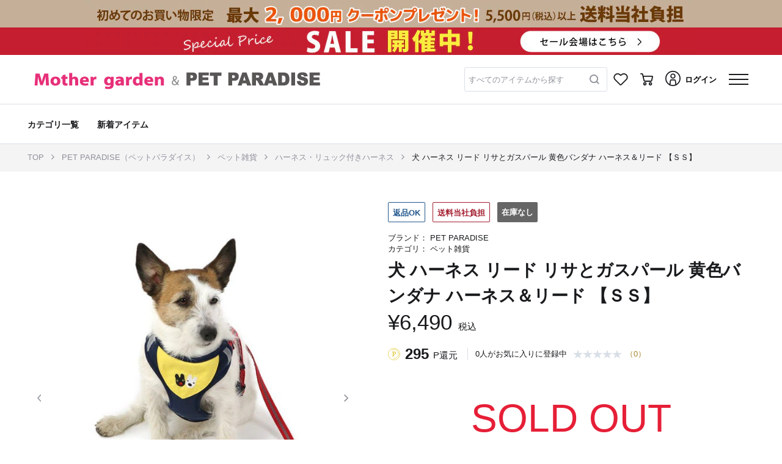

--- FILE ---
content_type: text/html; charset=UTF-8
request_url: https://shop.creativeyoko.co.jp/items/027-11591
body_size: 56963
content:
<!DOCTYPE html>
<html lang="ja">
    <head>
        
        
        
        <title>犬 ハーネス リード リサとガスパール 黄色バンダナ ハーネス＆リード 【ＳＳ】 / PET PARADISE | 【通販】雑貨とペット用品の通販サイト | マザーガーデン＆ペットパラダイス</title>


<meta name="viewport" content="width=device-width, initial-scale=1.0, minimum-scale=1.0, maximum-scale=1.0, user-scalable=no, shrink-to-fit=no">
<meta name="csrf-token" content="XByuEIeUtf4jmoL7B3LKZuUdVTA76IharCn23SwX">

<meta name="format-detection" content="telephone=no">
    <meta name="title" content="犬 ハーネス リード リサとガスパール 黄色バンダナ ハーネス＆リード 【ＳＳ】 / PET PARADISE | 【通販】雑貨とペット用品の通販サイト | マザーガーデン＆ペットパラダイス">
    <meta name="description" content="犬 ハーネス リード リサとガスパール 黄色バンダナ ハーネス＆リード 【ＳＳ】 | ペットパラダイスでは、愛犬と愛猫のための犬服、猫服、ディズニーやスヌーピーなどのキャラクターブランド、 J.PRESS や LEE などペットの目線で考えた着心地のよいペット服や健やかな毎日を送るため、犬おもちゃ、ペットカート、無添加おやつ、ドッグフードなどペット用品を多数取り揃えています。">
    <meta name="keywords" content="犬 ハーネス リード リサとガスパール 黄色バンダナ ハーネス＆リード 【ＳＳ】,PET PARADISE,雑貨,ペット,おもちゃ,通販,サイト,マザーガーデン,ペットパラダイス">


            <meta property="og:title" content="犬 ハーネス リード リサとガスパール 黄色バンダナ ハーネス＆リード 【ＳＳ】 / PET PARADISE | 【通販】雑貨とペット用品の通販サイト | マザーガーデン＆ペットパラダイス">
                <meta property="og:description" content="犬 ハーネス リード リサとガスパール 黄色バンダナ ハーネス＆リード 【ＳＳ】 | ペットパラダイスでは、愛犬と愛猫のための犬服、猫服、ディズニーやスヌーピーなどのキャラクターブランド、 J.PRESS や LEE などペットの目線で考えた着心地のよいペット服や健やかな毎日を送るため、犬おもちゃ、ペットカート、無添加おやつ、ドッグフードなどペット用品を多数取り揃えています。">
                <meta property="og:image" content="https://shop.creativeyoko.co.jp/img01/w_750.h_750/trim_ofmgp_item7a85bde0c2fa11edb41b0242ac11004a.jpg?ts=202303150627">
                
        <meta property="og:url" content="https://shop.creativeyoko.co.jp/items/027-11591">
                <meta property="og:site_name" content="【通販】雑貨とペット用品の通販サイト | マザーガーデン＆ペットパラダイス">
                <meta property="og:type" content="website">
                <meta property="og:locale" content="ja_JP">
    



            <meta name="twitter:card" content="summary_large_image">
                <meta name="twitter:title" content="犬 ハーネス リード リサとガスパール 黄色バンダナ ハーネス＆リード 【ＳＳ】 / PET PARADISE | 【通販】雑貨とペット用品の通販サイト | マザーガーデン＆ペットパラダイス">
                
        <meta name="twitter:url" content="https://shop.creativeyoko.co.jp/items/027-11591">
                <meta name="twitter:description" content="犬 ハーネス リード リサとガスパール 黄色バンダナ ハーネス＆リード 【ＳＳ】 | ペットパラダイスでは、愛犬と愛猫のための犬服、猫服、ディズニーやスヌーピーなどのキャラクターブランド、 J.PRESS や LEE などペットの目線で考えた着心地のよいペット服や健やかな毎日を送るため、犬おもちゃ、ペットカート、無添加おやつ、ドッグフードなどペット用品を多数取り揃えています。">
                <meta name="twitter:image" content="https://shop.creativeyoko.co.jp/img01/w_750.h_750/trim_ofmgp_item7a85bde0c2fa11edb41b0242ac11004a.jpg?ts=202303150627">
    





    <link rel="apple-touch-icon-precomposed" href="/images/web_clip.png?id=3b93b05beeee7f12490e">
    <link rel="icon" type="image/x-icon" href="/favicon/cyoko/favicon.ico">
    <link rel="shortcut icon" type="image/x-icon" href="/favicon/cyoko/favicon.ico">


    <link rel="canonical" href="https://shop.creativeyoko.co.jp/items/027-11591">

        
        <script type="application/ld+json">
        {"@context":"https://schema.org","@type":"BreadcrumbList","itemListElement":[{"@type":"ListItem","position":1,"name":"TOP","item":"https://shop.creativeyoko.co.jp"},{"@type":"ListItem","position":2,"name":"PET PARADISE（ペットパラダイス）","item":"https://shop.creativeyoko.co.jp/items?gc=1.4&bc=503"},{"@type":"ListItem","position":3,"name":"ペット雑貨","item":"https://shop.creativeyoko.co.jp/items?gc=1.4&bc=503&lcc=01"},{"@type":"ListItem","position":4,"name":"ハーネス・リュック付きハーネス","item":"https://shop.creativeyoko.co.jp/items?gc=1.4&bc=503&lcc=01&scc=0114"},{"@type":"ListItem","position":5,"name":"犬 ハーネス リード リサとガスパール  黄色バンダナ ハーネス＆リード 【ＳＳ】","item":"https://shop.creativeyoko.co.jp/items/027-11591"}]}
    </script>
    <script type="application/ld+json">
        [{"@context":"https://schema.org/","@type":"Product","sku":31670,"name":"犬 ハーネス リード リサとガスパール  黄色バンダナ ハーネス＆リード 【ＳＳ】, 紺（ネイビー・インディゴ）, ＳＳ","description":"■特徴<br> <br>【反射】暗闇で車などのライトに反射する素材を使用しています。<br> <br>■ご注意<br> <br>*本製品は生地の特性上、強くこすられた場合や長時間濡れた状態でご使用いただいた際に、摩擦により色落ちし、他の衣料を汚すことがありますので、ご注意ください。特に白色系のペットに使用する場合には毛に移るおそれがありますので、充分ご注意ください。<br><br> <br>* この商品は散歩用です。係留には絶対に使用しないでください。<br><br>* 安全にお使い頂く為に使用上の注意事項を良くお読み頂き大切に保管して下さい<br><br> <br><br><font size=\"1\">[関連ワード]反射 小型犬 紺 ネイビー 夜のお散歩 散歩 簡単 簡単装着 一体型 おさんぽ おでかけ お出掛け おしゃれ オシャレ かわいい キャラクター グッズ</font>","image":"https://shop.creativeyoko.co.jp/img01/w_380.h_380/trim_ofmgp_item7a85bde0c2fa11edb41b0242ac11004a.jpg?ts=202303150627","mpn":"027-11591","inProductGroupWithID":"027-11591","brand":{"@type":"Brand","name":"PET PARADISE","brandCode":"503"},"audience.suggestedGender":"","offers":{"@type":"Offer","url":"https://shop.creativeyoko.co.jp/items/027-11591?cc=52","price":6490,"priceCurrency":"JPY","availability":"https://schema.org/OutOfStock","itemCondition":"NewCondition"}}]
    </script>

        
        <link rel="stylesheet" href="/css/app.275e153d.css">

        
        
        
                
            <script type="text/javascript">
        // 購入完了 1回で送信する商品点数の上限値
        const googleAnalyticsPurchasePushLimit = 25;
    </script>
    <script src="/js/_reload-initialize.239d26bd.js"></script>
    <script>
        initializeReloadInitialize(false, false);
    </script>

        
        
        
        <script type="text/javascript" src="https://d29urranc9wrrq.cloudfront.net/yoko-a68057e0-84c1-430e-8649-6fb578154a6d/insightx-shelf.js" async></script>
<script type="text/javascript" src="https://d29urranc9wrrq.cloudfront.net/yoko-a68057e0-84c1-430e-8649-6fb578154a6d/insightx-tracker.js" async></script>    </head>

    <body>
        <div class="l-default js-app">
            <div class="l-default__pusher">
                <div class="l-default__content " id="js-default-content">
                                        
                                                                                                        
                                
                                                                    
                                    <div class="p-headline">
    
            <div class="p-headline__body">
                        <a href="https://shop.creativeyoko.co.jp/news/multi_news120211229085941" class="">
                <div>
                    
                    <div class="d-none d-lg-block">
                                                    
                            
                            <div class="p-headline__headline p-headline__headline-image" style="background: #c5af98">
                                <div class="p-headline__pc-headline-image-area">
                                    <div class="js-fixed-aspect-ratio-area__container u-fixed-aspect-ratio-area__container u-fixed-aspect-ratio-area__container-height-percentage-12_5 u-fixed-aspect-ratio-area__container-lg-height-percentage-4_5">
    <div class="js-fixed-aspect-ratio-area__area u-fixed-aspect-ratio-area__area">
        <picture class="p-headline__pc-headline-image-picture">
                                                <source media="(max-width: 991px)" srcset="https://shop.creativeyoko.co.jp/img02/wp-content/uploads/sites/2/2024/03/06175920/w_640/syokai_0205_640_80.jpg">
                                                <source media="(min-width: 992px)" srcset="https://shop.creativeyoko.co.jp/img02/wp-content/uploads/sites/2/2024/03/06175858/w_1920/syokai_0205_1000_45.jpg">
                                                <img class="p-headline__banner-image" src="https://shop.creativeyoko.co.jp/img02/wp-content/uploads/sites/2/2024/03/06175858/w_1920/syokai_0205_1000_45.jpg">
                                            </picture>
    </div>
</div>
                                </div>
                            </div>
                                            </div>
                    
                    <div class="d-block d-lg-none">
                                                    <div class="p-headline__headline p-headline__headline-image" style="background: #c5af98">
                                <div class="js-fixed-aspect-ratio-area__container u-fixed-aspect-ratio-area__container u-fixed-aspect-ratio-area__container-height-percentage-12_5 u-fixed-aspect-ratio-area__container-lg-height-percentage-4_5">
    <div class="js-fixed-aspect-ratio-area__area u-fixed-aspect-ratio-area__area">
        <picture class="p-headline__sp-headline-image-picture">
                                            <source media="(max-width: 991px)" srcset="https://shop.creativeyoko.co.jp/img02/wp-content/uploads/sites/2/2024/03/06175920/w_640/syokai_0205_640_80.jpg">
                                            <source media="(min-width: 992px)" srcset="https://shop.creativeyoko.co.jp/img02/wp-content/uploads/sites/2/2024/03/06175858/w_1920/syokai_0205_1000_45.jpg">
                                            <img class="p-headline__banner-image" src="https://shop.creativeyoko.co.jp/img02/wp-content/uploads/sites/2/2024/03/06175920/w_640/syokai_0205_640_80.jpg">
    </div>
</div>
                            </div>
                                            </div>
                </div>
            </a>
        </div>
            <div class="p-headline__body">
                        <a href="https://shop.creativeyoko.co.jp/news/multi_news120230706175502" class="">
                <div>
                    
                    <div class="d-none d-lg-block">
                                                    
                            
                            <div class="p-headline__headline p-headline__headline-image" style="background: #c51e30">
                                <div class="p-headline__pc-headline-image-area">
                                    <div class="js-fixed-aspect-ratio-area__container u-fixed-aspect-ratio-area__container u-fixed-aspect-ratio-area__container-height-percentage-12_5 u-fixed-aspect-ratio-area__container-lg-height-percentage-4_5">
    <div class="js-fixed-aspect-ratio-area__area u-fixed-aspect-ratio-area__area">
        <picture class="p-headline__pc-headline-image-picture">
                                                <source media="(max-width: 991px)" srcset="https://shop.creativeyoko.co.jp/img02/wp-content/uploads/sites/2/2023/11/04125831/w_640/640_80.jpg">
                                                <source media="(min-width: 992px)" srcset="https://shop.creativeyoko.co.jp/img02/wp-content/uploads/sites/2/2023/11/04125821/w_1920/1000_45.jpg">
                                                <img class="p-headline__banner-image" src="https://shop.creativeyoko.co.jp/img02/wp-content/uploads/sites/2/2023/11/04125821/w_1920/1000_45.jpg">
                                            </picture>
    </div>
</div>
                                </div>
                            </div>
                                            </div>
                    
                    <div class="d-block d-lg-none">
                                                    <div class="p-headline__headline p-headline__headline-image" style="background: #c51e30">
                                <div class="js-fixed-aspect-ratio-area__container u-fixed-aspect-ratio-area__container u-fixed-aspect-ratio-area__container-height-percentage-12_5 u-fixed-aspect-ratio-area__container-lg-height-percentage-4_5">
    <div class="js-fixed-aspect-ratio-area__area u-fixed-aspect-ratio-area__area">
        <picture class="p-headline__sp-headline-image-picture">
                                            <source media="(max-width: 991px)" srcset="https://shop.creativeyoko.co.jp/img02/wp-content/uploads/sites/2/2023/11/04125831/w_640/640_80.jpg">
                                            <source media="(min-width: 992px)" srcset="https://shop.creativeyoko.co.jp/img02/wp-content/uploads/sites/2/2023/11/04125821/w_1920/1000_45.jpg">
                                            <img class="p-headline__banner-image" src="https://shop.creativeyoko.co.jp/img02/wp-content/uploads/sites/2/2023/11/04125831/w_640/640_80.jpg">
    </div>
</div>
                            </div>
                                            </div>
                </div>
            </a>
        </div>
    </div>

                                                                
                                <div class="l-default__header-container js-layout-default__header-container">
                                    <div
        id="ajax-get__container__default__header__ezsDAI7s5Y"
        class="js-ajax-get__container"
        data-ajax-options="{&quot;url&quot;:&quot;https:\/\/shop.creativeyoko.co.jp\/ajax\/getHtml\/default__header&quot;,&quot;currentPageRouteName&quot;:&quot;item-detail&quot;,&quot;templateName&quot;:&quot;object.project.header&quot;,&quot;templateParameters&quot;:{&quot;genderCode&quot;:&quot;1.4&quot;,&quot;showH1Tag&quot;:false,&quot;freeWordFormConfirmEnabled&quot;:false,&quot;_isAuthenticated&quot;:false},&quot;ajaxEnable&quot;:true,&quot;triggers&quot;:[{&quot;elementId&quot;:null,&quot;event&quot;:&quot;DOMContentLoaded&quot;}],&quot;formatParameterValueType&quot;:true,&quot;lazyload&quot;:false,&quot;lazyloadOptions&quot;:{&quot;marginBottomRatio&quot;:0.5},&quot;loadManually&quot;:false,&quot;getOnlyOnce&quot;:true}"
        data-ajax-get-section="default__header"
        
        data-ajax-get-template-name="object.project.header"
    >
                    
            </div>


                                </div>
                                
                                
                                
                                                                                                                                        <div class="l-default__header-submenu-container l-default__header-submenu-container--has-second-line-header-pc">
                                        <div
        id="ajax-get__container__default__header-submenu__Qf62JSDguE"
        class="js-ajax-get__container"
        data-ajax-options="{&quot;url&quot;:&quot;https:\/\/shop.creativeyoko.co.jp\/ajax\/getHtml\/default__header-submenu&quot;,&quot;currentPageRouteName&quot;:&quot;item-detail&quot;,&quot;templateName&quot;:&quot;object.project.header-submenu&quot;,&quot;templateParameters&quot;:{&quot;showSecondLineHeaderPc&quot;:true,&quot;showHeaderGenderMenu&quot;:false,&quot;genderCode&quot;:&quot;1.4&quot;,&quot;showH1Tag&quot;:false,&quot;_isAuthenticated&quot;:false},&quot;ajaxEnable&quot;:true,&quot;triggers&quot;:[{&quot;elementId&quot;:null,&quot;event&quot;:&quot;DOMContentLoaded&quot;}],&quot;formatParameterValueType&quot;:true,&quot;lazyload&quot;:false,&quot;lazyloadOptions&quot;:{&quot;marginBottomRatio&quot;:0.5},&quot;loadManually&quot;:false,&quot;getOnlyOnce&quot;:true}"
        data-ajax-get-section="default__header-submenu"
        
        data-ajax-get-template-name="object.project.header-submenu"
    >
                    
            </div>


                                    </div>
                                                                                                        
                    <div class="container l-default__top-contents js-default__top-contents">
                        
                        <div class="row no-gutters">
                            <div class="col-12 order-1 order-lg-2 l-default__breadcrumb">
                                

<div class="">
            <div class="c-breadcrumb">
            <nav class="c-breadcrumb__container container p-item-detail__breadcrumb" aria-label="breadcrumb">
                <ol class="c-breadcrumb__list">
                                                                    <li class="c-breadcrumb__list-item " data-separator="/" >
                                                            <a class="c-breadcrumb__link-text" href="https://shop.creativeyoko.co.jp">
                                                                            TOP
                                                                    </a>
                                                    </li>
                                                                    <li class="c-breadcrumb__list-item " data-separator="/" >
                                                            <a class="c-breadcrumb__link-text" href="https://shop.creativeyoko.co.jp/items?gc=1.4&amp;bc=503">
                                                                            PET PARADISE（ペットパラダイス）
                                                                    </a>
                                                    </li>
                                                                    <li class="c-breadcrumb__list-item " data-separator="/" >
                                                            <a class="c-breadcrumb__link-text" href="https://shop.creativeyoko.co.jp/items?gc=1.4&amp;bc=503&amp;lcc=01">
                                                                            ペット雑貨
                                                                    </a>
                                                    </li>
                                                                    <li class="c-breadcrumb__list-item " data-separator="/" >
                                                            <a class="c-breadcrumb__link-text" href="https://shop.creativeyoko.co.jp/items?gc=1.4&amp;bc=503&amp;lcc=01&amp;scc=0114">
                                                                            ハーネス・リュック付きハーネス
                                                                    </a>
                                                    </li>
                                                                    <li class="c-breadcrumb__list-item " data-separator="/" >
                                                            <a class="c-breadcrumb__link-text" href="https://shop.creativeyoko.co.jp/items/027-11591">
                                                                            犬 ハーネス リード リサとガスパール  黄色バンダナ ハーネス＆リード 【ＳＳ】
                                                                    </a>
                                                    </li>
                                    </ol>
            </nav>
        </div>
    </div>
                            </div>

                            
                            <div class="l-default__favorite-brand-register-sp d-lg-none order-2 col-12">
                                                            </div>

                            <div class="col-12 order-3 order-lg-1">
                                
                                
                                <div class="l-default__alert-wrapper">
                                    <div class="l-default__alert-container container">
                                        <div class="row no-gutters l-default__alert-row">
                                            <div class="col-12 l-default__alert" id="js-default__alert">
                                                <div class="c-alert js-alert__container">
                    
                    <ul class="alert alert-danger js-alert__ajax-error-container d-none" role="alert">
    </ul>
</div>




                                            </div>
                                        </div>
                                    </div>
                                </div>
                            </div>
                        </div>
                    </div>

                    
                    
                    
                    
                    
                    <div class="container l-default__container ">
                        <div class="row l-default__row no-gutters">
                            <main class="col-12 l-default__main">
                                    
            <div data-web-tracking-page-info="{&quot;shopCode&quot;:&quot;503&quot;}"></div>
    
    
    <div data-web-tracking-trigger-show-item-detail="{&quot;eventType&quot;:&quot;SHOW_ITEM_DETAIL&quot;,&quot;movieId&quot;:null}">
        <div data-web-tracking-item="{&quot;webTrackingDataId&quot;:&quot;NiBZYMxo4F&quot;,&quot;eventType&quot;:&quot;SHOW_ITEM_DETAIL&quot;,&quot;code&quot;:&quot;027-11591&quot;,&quot;brandCode&quot;:&quot;503&quot;,&quot;colorCode&quot;:null,&quot;sizeCode&quot;:null,&quot;skuId&quot;:null,&quot;manufacturerItemCode&quot;:&quot;027-11591&quot;,&quot;largeCategoryCode&quot;:&quot;01&quot;,&quot;smallCategoryCode&quot;:&quot;0114&quot;,&quot;salesTypeName&quot;:&quot;通常&quot;,&quot;salesTypeCode&quot;:&quot;P&quot;,&quot;isNew&quot;:&quot;0&quot;,&quot;isRestock&quot;:&quot;0&quot;,&quot;withoutDeliveryFeeCode&quot;:null,&quot;isReturnEnable&quot;:&quot;1&quot;,&quot;reviewerCount&quot;:0,&quot;price&quot;:6490,&quot;quantity&quot;:1,&quot;genderCode&quot;:null,&quot;imageUrl&quot;:null,&quot;url&quot;:&quot;https:\/\/shop.creativeyoko.co.jp\/items\/027-11591&quot;}"></div>
    </div>

    
    <div class="u-add-recently-checked-item js-add-recently-checked-item"
     data-recently-checked-item-data="{&quot;brandCode&quot;:&quot;503&quot;,&quot;itemCode&quot;:&quot;027-11591&quot;,&quot;genderCodeList&quot;:[&quot;4&quot;,&quot;&quot;]}">
</div>    
    <div class="u-add-recently-checked-brand js-add-recently-checked-brand"
     data-recently-checked-brand-data="{&quot;code&quot;:&quot;503&quot;,&quot;genderCodeList&quot;:[&quot;1&quot;,&quot;4&quot;]}">
</div>
    <div class="p-item-detail js-item-detail__container">
    
    <div class="p-item-detail__picture-area">
        
        <div class="p-image-carousel js-item-image-list" data-init-index="0">
    <div class="c-carousel-item p-0">
        <div class="m-0">
            
            <div class="d-none d-lg-block">
                <div class="slide d-flex col-12 justify-content-center p-0 align-items-center" id="swiper-container">
                    <div class="c-carousel-item__image--size c-carousel-item__image--size-full" id="c-carousel-image">
                        <div class="carousel-inner d-flex align-items-center" role="listbox">
                            <div class="c-carousel-item__magnifier u-display-component--hide d-flex align-items-center"></div>
                            <div class="swiper-container" id="swiper-container-detail"
                                data-custom-swiper-options="{&quot;preloadImages&quot;:false,&quot;lazy&quot;:{&quot;loadPrevNext&quot;:true,&quot;loadPrevNextAmount&quot;:3},&quot;observer&quot;:true,&quot;observeParents&quot;:true}"
                            >
                                <div class="swiper-wrapper">
                                                                            <div class="swiper-slide js-image-carousel__first-swiper-slide p-image-carousel__first-swiper-slide">
                                            
                                            <div class="p-image-carousel__swiper-image-area">
                                                <div class="js-fixed-aspect-ratio-area__container u-fixed-aspect-ratio-area__container u-fixed-aspect-ratio-area__container-height-percentage-120 u-fixed-aspect-ratio-area__container-lg-height-percentage-120">
    <div class="js-fixed-aspect-ratio-area__area u-fixed-aspect-ratio-area__area">
        <a class="p-image-carousel__zoom-link js-image-carousel__zoom-link"
                                                                href="#"
                                                                data-toggle="modal"
                                                                data-target="#image-modal"
                                                                data-current-index=""
                                                                data-prev-index=""
                                                                data-next-index=""
                                                            >
                                                                                                                                    <img class="img-fluid js-carousel-image align-self-center mx-auto w-100"
                                                                        src="https://shop.creativeyoko.co.jp/img01/w_750.h_750/trim_ofmgp_item7a85bde0c2fa11edb41b0242ac11004a.jpg?ts=202303150627"
                                                                        alt="PET PARADISE 犬 ハーネス リード リサとガスパール  黄色バンダナ ハーネス＆リード 【ＳＳ】 紺（ネイビー・インディゴ）"
                                                                        data-zoom-src="https://shop.creativeyoko.co.jp/img01/w_1200.h_1200/trim_ofmgp_item7a85bde0c2fa11edb41b0242ac11004a.jpg?ts=202303150627"
                                                                    >
                                                                                                                            </a>
    </div>
</div>
                                            </div>
                                        </div>
                                                                            <div class="swiper-slide ">
                                            
                                            <div class="p-image-carousel__swiper-image-area">
                                                <div class="js-fixed-aspect-ratio-area__container u-fixed-aspect-ratio-area__container u-fixed-aspect-ratio-area__container-height-percentage-120 u-fixed-aspect-ratio-area__container-lg-height-percentage-120">
    <div class="js-fixed-aspect-ratio-area__area u-fixed-aspect-ratio-area__area">
        <a class="p-image-carousel__zoom-link js-image-carousel__zoom-link"
                                                                href="#"
                                                                data-toggle="modal"
                                                                data-target="#image-modal"
                                                                data-current-index=""
                                                                data-prev-index=""
                                                                data-next-index=""
                                                            >
                                                                                                                                    
                                                                    <img class="img-fluid js-carousel-image align-self-center mx-auto w-100 swiper-lazy"
                                                                        src="https://shop.creativeyoko.co.jp/images/null.gif"
                                                                        data-src="https://shop.creativeyoko.co.jp/img01/w_750.h_750/trim_ofmgp_item7a873986c2fa11ed83070242ac110048.jpg?ts=202303150627"
                                                                        alt="PET PARADISE 犬 ハーネス リード リサとガスパール  黄色バンダナ ハーネス＆リード 【ＳＳ】 紺（ネイビー・インディゴ）"
                                                                        data-zoom-src="https://shop.creativeyoko.co.jp/img01/w_1200.h_1200/trim_ofmgp_item7a873986c2fa11ed83070242ac110048.jpg?ts=202303150627"
                                                                    >
                                                                    <div class="swiper-lazy-preloader"></div>
                                                                                                                            </a>
    </div>
</div>
                                            </div>
                                        </div>
                                                                            <div class="swiper-slide ">
                                            
                                            <div class="p-image-carousel__swiper-image-area">
                                                <div class="js-fixed-aspect-ratio-area__container u-fixed-aspect-ratio-area__container u-fixed-aspect-ratio-area__container-height-percentage-120 u-fixed-aspect-ratio-area__container-lg-height-percentage-120">
    <div class="js-fixed-aspect-ratio-area__area u-fixed-aspect-ratio-area__area">
        <a class="p-image-carousel__zoom-link js-image-carousel__zoom-link"
                                                                href="#"
                                                                data-toggle="modal"
                                                                data-target="#image-modal"
                                                                data-current-index=""
                                                                data-prev-index=""
                                                                data-next-index=""
                                                            >
                                                                                                                                    
                                                                    <img class="img-fluid js-carousel-image align-self-center mx-auto w-100 swiper-lazy"
                                                                        src="https://shop.creativeyoko.co.jp/images/null.gif"
                                                                        data-src="https://shop.creativeyoko.co.jp/img01/w_750.h_750/trim_ofmgp_item7a844726c2fa11ed98ce0242ac110041.jpg?ts=202303150627"
                                                                        alt="PET PARADISE 犬 ハーネス リード リサとガスパール  黄色バンダナ ハーネス＆リード 【ＳＳ】 紺（ネイビー・インディゴ）"
                                                                        data-zoom-src="https://shop.creativeyoko.co.jp/img01/w_1200.h_1200/trim_ofmgp_item7a844726c2fa11ed98ce0242ac110041.jpg?ts=202303150627"
                                                                    >
                                                                    <div class="swiper-lazy-preloader"></div>
                                                                                                                            </a>
    </div>
</div>
                                            </div>
                                        </div>
                                                                            <div class="swiper-slide ">
                                            
                                            <div class="p-image-carousel__swiper-image-area">
                                                <div class="js-fixed-aspect-ratio-area__container u-fixed-aspect-ratio-area__container u-fixed-aspect-ratio-area__container-height-percentage-120 u-fixed-aspect-ratio-area__container-lg-height-percentage-120">
    <div class="js-fixed-aspect-ratio-area__area u-fixed-aspect-ratio-area__area">
        <a class="p-image-carousel__zoom-link js-image-carousel__zoom-link"
                                                                href="#"
                                                                data-toggle="modal"
                                                                data-target="#image-modal"
                                                                data-current-index=""
                                                                data-prev-index=""
                                                                data-next-index=""
                                                            >
                                                                                                                                    
                                                                    <img class="img-fluid js-carousel-image align-self-center mx-auto w-100 swiper-lazy"
                                                                        src="https://shop.creativeyoko.co.jp/images/null.gif"
                                                                        data-src="https://shop.creativeyoko.co.jp/img01/w_750.h_750/trim_ofmgp_item7a87fb0ac2fa11ed870c0242ac110043.jpg?ts=202303150627"
                                                                        alt="PET PARADISE 犬 ハーネス リード リサとガスパール  黄色バンダナ ハーネス＆リード 【ＳＳ】 紺（ネイビー・インディゴ）"
                                                                        data-zoom-src="https://shop.creativeyoko.co.jp/img01/w_1200.h_1200/trim_ofmgp_item7a87fb0ac2fa11ed870c0242ac110043.jpg?ts=202303150627"
                                                                    >
                                                                    <div class="swiper-lazy-preloader"></div>
                                                                                                                            </a>
    </div>
</div>
                                            </div>
                                        </div>
                                                                            <div class="swiper-slide ">
                                            
                                            <div class="p-image-carousel__swiper-image-area">
                                                <div class="js-fixed-aspect-ratio-area__container u-fixed-aspect-ratio-area__container u-fixed-aspect-ratio-area__container-height-percentage-120 u-fixed-aspect-ratio-area__container-lg-height-percentage-120">
    <div class="js-fixed-aspect-ratio-area__area u-fixed-aspect-ratio-area__area">
        <a class="p-image-carousel__zoom-link js-image-carousel__zoom-link"
                                                                href="#"
                                                                data-toggle="modal"
                                                                data-target="#image-modal"
                                                                data-current-index=""
                                                                data-prev-index=""
                                                                data-next-index=""
                                                            >
                                                                                                                                    
                                                                    <img class="img-fluid js-carousel-image align-self-center mx-auto w-100 swiper-lazy"
                                                                        src="https://shop.creativeyoko.co.jp/images/null.gif"
                                                                        data-src="https://shop.creativeyoko.co.jp/img01/w_750.h_750/trim_ofmgp_item7a880cdac2fa11ed8efc0242ac11004c.jpg?ts=202303150627"
                                                                        alt="PET PARADISE 犬 ハーネス リード リサとガスパール  黄色バンダナ ハーネス＆リード 【ＳＳ】 紺（ネイビー・インディゴ）"
                                                                        data-zoom-src="https://shop.creativeyoko.co.jp/img01/w_1200.h_1200/trim_ofmgp_item7a880cdac2fa11ed8efc0242ac11004c.jpg?ts=202303150627"
                                                                    >
                                                                    <div class="swiper-lazy-preloader"></div>
                                                                                                                            </a>
    </div>
</div>
                                            </div>
                                        </div>
                                                                            <div class="swiper-slide ">
                                            
                                            <div class="p-image-carousel__swiper-image-area">
                                                <div class="js-fixed-aspect-ratio-area__container u-fixed-aspect-ratio-area__container u-fixed-aspect-ratio-area__container-height-percentage-120 u-fixed-aspect-ratio-area__container-lg-height-percentage-120">
    <div class="js-fixed-aspect-ratio-area__area u-fixed-aspect-ratio-area__area">
        <a class="p-image-carousel__zoom-link js-image-carousel__zoom-link"
                                                                href="#"
                                                                data-toggle="modal"
                                                                data-target="#image-modal"
                                                                data-current-index=""
                                                                data-prev-index=""
                                                                data-next-index=""
                                                            >
                                                                                                                                    
                                                                    <img class="img-fluid js-carousel-image align-self-center mx-auto w-100 swiper-lazy"
                                                                        src="https://shop.creativeyoko.co.jp/images/null.gif"
                                                                        data-src="https://shop.creativeyoko.co.jp/img01/w_750.h_750/trim_ofmgp_item7a873d64c2fa11ed84960242ac110044.jpg?ts=202303150627"
                                                                        alt="PET PARADISE 犬 ハーネス リード リサとガスパール  黄色バンダナ ハーネス＆リード 【ＳＳ】 紺（ネイビー・インディゴ）"
                                                                        data-zoom-src="https://shop.creativeyoko.co.jp/img01/w_1200.h_1200/trim_ofmgp_item7a873d64c2fa11ed84960242ac110044.jpg?ts=202303150627"
                                                                    >
                                                                    <div class="swiper-lazy-preloader"></div>
                                                                                                                            </a>
    </div>
</div>
                                            </div>
                                        </div>
                                                                            <div class="swiper-slide ">
                                            
                                            <div class="p-image-carousel__swiper-image-area">
                                                <div class="js-fixed-aspect-ratio-area__container u-fixed-aspect-ratio-area__container u-fixed-aspect-ratio-area__container-height-percentage-120 u-fixed-aspect-ratio-area__container-lg-height-percentage-120">
    <div class="js-fixed-aspect-ratio-area__area u-fixed-aspect-ratio-area__area">
        <a class="p-image-carousel__zoom-link js-image-carousel__zoom-link"
                                                                href="#"
                                                                data-toggle="modal"
                                                                data-target="#image-modal"
                                                                data-current-index=""
                                                                data-prev-index=""
                                                                data-next-index=""
                                                            >
                                                                                                                                    
                                                                    <img class="img-fluid js-carousel-image align-self-center mx-auto w-100 swiper-lazy"
                                                                        src="https://shop.creativeyoko.co.jp/images/null.gif"
                                                                        data-src="https://shop.creativeyoko.co.jp/img01/w_750.h_750/trim_ofmgp_item7a881cc0c2fa11ed95770242ac11004d.jpg?ts=202303150627"
                                                                        alt="PET PARADISE 犬 ハーネス リード リサとガスパール  黄色バンダナ ハーネス＆リード 【ＳＳ】 紺（ネイビー・インディゴ）"
                                                                        data-zoom-src="https://shop.creativeyoko.co.jp/img01/w_1200.h_1200/trim_ofmgp_item7a881cc0c2fa11ed95770242ac11004d.jpg?ts=202303150627"
                                                                    >
                                                                    <div class="swiper-lazy-preloader"></div>
                                                                                                                            </a>
    </div>
</div>
                                            </div>
                                        </div>
                                                                            <div class="swiper-slide ">
                                            
                                            <div class="p-image-carousel__swiper-image-area">
                                                <div class="js-fixed-aspect-ratio-area__container u-fixed-aspect-ratio-area__container u-fixed-aspect-ratio-area__container-height-percentage-120 u-fixed-aspect-ratio-area__container-lg-height-percentage-120">
    <div class="js-fixed-aspect-ratio-area__area u-fixed-aspect-ratio-area__area">
        <a class="p-image-carousel__zoom-link js-image-carousel__zoom-link"
                                                                href="#"
                                                                data-toggle="modal"
                                                                data-target="#image-modal"
                                                                data-current-index=""
                                                                data-prev-index=""
                                                                data-next-index=""
                                                            >
                                                                                                                                    
                                                                    <img class="img-fluid js-carousel-image align-self-center mx-auto w-100 swiper-lazy"
                                                                        src="https://shop.creativeyoko.co.jp/images/null.gif"
                                                                        data-src="https://shop.creativeyoko.co.jp/img01/w_750.h_750/trim_ofmgp_item7a845e82c2fa11ed93f90242ac110046.jpg?ts=202303150627"
                                                                        alt="PET PARADISE 犬 ハーネス リード リサとガスパール  黄色バンダナ ハーネス＆リード 【ＳＳ】 紺（ネイビー・インディゴ）"
                                                                        data-zoom-src="https://shop.creativeyoko.co.jp/img01/w_1200.h_1200/trim_ofmgp_item7a845e82c2fa11ed93f90242ac110046.jpg?ts=202303150627"
                                                                    >
                                                                    <div class="swiper-lazy-preloader"></div>
                                                                                                                            </a>
    </div>
</div>
                                            </div>
                                        </div>
                                                                    </div>

                                                                    <div class="swiper-button-prev c-carousel-item__control--size c-carousel-item__control-prev p-0">
                                        <img src="https://shop.creativeyoko.co.jp/images/icon_arrow_prev_gray.svg" alt="前の画像">
                                    </div>
                                    <div class="swiper-button-next c-carousel-item__control--size c-carousel-item__control-next p-0">
                                        <img src="https://shop.creativeyoko.co.jp/images/icon_arrow_next_gray.svg" alt="次の画像">
                                    </div>
                                                            </div>
                        </div>
                    </div>
                    <div class="c-carousel-item__overlay">
                        <div class="c-carousel-item__overlay--main u-display-component--hide">
                            <img class="c-carousel-item__overlay--image"
                                alt="PET PARADISE 犬 ハーネス リード リサとガスパール  黄色バンダナ ハーネス＆リード 【ＳＳ】"
                                
                                width="1000"
                            >
                        </div>
                    </div>
                </div>
            </div>

            
            <div class="p-sp-image-carousel js-sp-image-carousel">
    <div class="swiper-container"
         id="sp-item-detail-swiper-container"
         data-custom-swiper-options="{&quot;preloadImages&quot;:false,&quot;lazy&quot;:{&quot;loadPrevNext&quot;:true,&quot;loadPrevNextAmount&quot;:3}}"
    >
        <div class="swiper-wrapper js-sp-slide-container">
                            <div class="swiper-slide p-sp-image-carousel__slide-item js-sp-slide-item js-sp-image-carousel__first-swiper-slide p-sp-image-carousel__first-swiper-slide">
                    <div class="js-fixed-aspect-ratio-area__container u-fixed-aspect-ratio-area__container u-fixed-aspect-ratio-area__container-height-percentage-120 u-fixed-aspect-ratio-area__container-lg-height-percentage-120">
    <div class="js-fixed-aspect-ratio-area__area u-fixed-aspect-ratio-area__area">
        <a href="#"
                                   data-toggle="modal"
                                   data-target="#sp-image-carousel-modal"
                                >
                                                                            <img
                                            src="https://shop.creativeyoko.co.jp/img01/w_750.h_750/trim_ofmgp_item7a85bde0c2fa11edb41b0242ac11004a.jpg?ts=202303150627"
                                            class="p-sp-image-carousel__slide-image"
                                            alt="PET PARADISE 犬 ハーネス リード リサとガスパール  黄色バンダナ ハーネス＆リード 【ＳＳ】 紺（ネイビー・インディゴ）"
                                        >
                                                                    </a>
    </div>
</div>
                </div>
                            <div class="swiper-slide p-sp-image-carousel__slide-item js-sp-slide-item ">
                    <div class="js-fixed-aspect-ratio-area__container u-fixed-aspect-ratio-area__container u-fixed-aspect-ratio-area__container-height-percentage-120 u-fixed-aspect-ratio-area__container-lg-height-percentage-120">
    <div class="js-fixed-aspect-ratio-area__area u-fixed-aspect-ratio-area__area">
        <a href="#"
                                   data-toggle="modal"
                                   data-target="#sp-image-carousel-modal"
                                >
                                                                            
                                        <img
                                            src="https://shop.creativeyoko.co.jp/images/null.gif"
                                            data-src="https://shop.creativeyoko.co.jp/img01/w_750.h_750/trim_ofmgp_item7a873986c2fa11ed83070242ac110048.jpg?ts=202303150627"
                                            class="p-sp-image-carousel__slide-image swiper-lazy"
                                            alt="PET PARADISE 犬 ハーネス リード リサとガスパール  黄色バンダナ ハーネス＆リード 【ＳＳ】 紺（ネイビー・インディゴ）"
                                        >
                                        <div class="js-sp-image-carousel__swiper-lazy-preloader swiper-lazy-preloader"></div>
                                                                    </a>
    </div>
</div>
                </div>
                            <div class="swiper-slide p-sp-image-carousel__slide-item js-sp-slide-item ">
                    <div class="js-fixed-aspect-ratio-area__container u-fixed-aspect-ratio-area__container u-fixed-aspect-ratio-area__container-height-percentage-120 u-fixed-aspect-ratio-area__container-lg-height-percentage-120">
    <div class="js-fixed-aspect-ratio-area__area u-fixed-aspect-ratio-area__area">
        <a href="#"
                                   data-toggle="modal"
                                   data-target="#sp-image-carousel-modal"
                                >
                                                                            
                                        <img
                                            src="https://shop.creativeyoko.co.jp/images/null.gif"
                                            data-src="https://shop.creativeyoko.co.jp/img01/w_750.h_750/trim_ofmgp_item7a844726c2fa11ed98ce0242ac110041.jpg?ts=202303150627"
                                            class="p-sp-image-carousel__slide-image swiper-lazy"
                                            alt="PET PARADISE 犬 ハーネス リード リサとガスパール  黄色バンダナ ハーネス＆リード 【ＳＳ】 紺（ネイビー・インディゴ）"
                                        >
                                        <div class="js-sp-image-carousel__swiper-lazy-preloader swiper-lazy-preloader"></div>
                                                                    </a>
    </div>
</div>
                </div>
                            <div class="swiper-slide p-sp-image-carousel__slide-item js-sp-slide-item ">
                    <div class="js-fixed-aspect-ratio-area__container u-fixed-aspect-ratio-area__container u-fixed-aspect-ratio-area__container-height-percentage-120 u-fixed-aspect-ratio-area__container-lg-height-percentage-120">
    <div class="js-fixed-aspect-ratio-area__area u-fixed-aspect-ratio-area__area">
        <a href="#"
                                   data-toggle="modal"
                                   data-target="#sp-image-carousel-modal"
                                >
                                                                            
                                        <img
                                            src="https://shop.creativeyoko.co.jp/images/null.gif"
                                            data-src="https://shop.creativeyoko.co.jp/img01/w_750.h_750/trim_ofmgp_item7a87fb0ac2fa11ed870c0242ac110043.jpg?ts=202303150627"
                                            class="p-sp-image-carousel__slide-image swiper-lazy"
                                            alt="PET PARADISE 犬 ハーネス リード リサとガスパール  黄色バンダナ ハーネス＆リード 【ＳＳ】 紺（ネイビー・インディゴ）"
                                        >
                                        <div class="js-sp-image-carousel__swiper-lazy-preloader swiper-lazy-preloader"></div>
                                                                    </a>
    </div>
</div>
                </div>
                            <div class="swiper-slide p-sp-image-carousel__slide-item js-sp-slide-item ">
                    <div class="js-fixed-aspect-ratio-area__container u-fixed-aspect-ratio-area__container u-fixed-aspect-ratio-area__container-height-percentage-120 u-fixed-aspect-ratio-area__container-lg-height-percentage-120">
    <div class="js-fixed-aspect-ratio-area__area u-fixed-aspect-ratio-area__area">
        <a href="#"
                                   data-toggle="modal"
                                   data-target="#sp-image-carousel-modal"
                                >
                                                                            
                                        <img
                                            src="https://shop.creativeyoko.co.jp/images/null.gif"
                                            data-src="https://shop.creativeyoko.co.jp/img01/w_750.h_750/trim_ofmgp_item7a880cdac2fa11ed8efc0242ac11004c.jpg?ts=202303150627"
                                            class="p-sp-image-carousel__slide-image swiper-lazy"
                                            alt="PET PARADISE 犬 ハーネス リード リサとガスパール  黄色バンダナ ハーネス＆リード 【ＳＳ】 紺（ネイビー・インディゴ）"
                                        >
                                        <div class="js-sp-image-carousel__swiper-lazy-preloader swiper-lazy-preloader"></div>
                                                                    </a>
    </div>
</div>
                </div>
                            <div class="swiper-slide p-sp-image-carousel__slide-item js-sp-slide-item ">
                    <div class="js-fixed-aspect-ratio-area__container u-fixed-aspect-ratio-area__container u-fixed-aspect-ratio-area__container-height-percentage-120 u-fixed-aspect-ratio-area__container-lg-height-percentage-120">
    <div class="js-fixed-aspect-ratio-area__area u-fixed-aspect-ratio-area__area">
        <a href="#"
                                   data-toggle="modal"
                                   data-target="#sp-image-carousel-modal"
                                >
                                                                            
                                        <img
                                            src="https://shop.creativeyoko.co.jp/images/null.gif"
                                            data-src="https://shop.creativeyoko.co.jp/img01/w_750.h_750/trim_ofmgp_item7a873d64c2fa11ed84960242ac110044.jpg?ts=202303150627"
                                            class="p-sp-image-carousel__slide-image swiper-lazy"
                                            alt="PET PARADISE 犬 ハーネス リード リサとガスパール  黄色バンダナ ハーネス＆リード 【ＳＳ】 紺（ネイビー・インディゴ）"
                                        >
                                        <div class="js-sp-image-carousel__swiper-lazy-preloader swiper-lazy-preloader"></div>
                                                                    </a>
    </div>
</div>
                </div>
                            <div class="swiper-slide p-sp-image-carousel__slide-item js-sp-slide-item ">
                    <div class="js-fixed-aspect-ratio-area__container u-fixed-aspect-ratio-area__container u-fixed-aspect-ratio-area__container-height-percentage-120 u-fixed-aspect-ratio-area__container-lg-height-percentage-120">
    <div class="js-fixed-aspect-ratio-area__area u-fixed-aspect-ratio-area__area">
        <a href="#"
                                   data-toggle="modal"
                                   data-target="#sp-image-carousel-modal"
                                >
                                                                            
                                        <img
                                            src="https://shop.creativeyoko.co.jp/images/null.gif"
                                            data-src="https://shop.creativeyoko.co.jp/img01/w_750.h_750/trim_ofmgp_item7a881cc0c2fa11ed95770242ac11004d.jpg?ts=202303150627"
                                            class="p-sp-image-carousel__slide-image swiper-lazy"
                                            alt="PET PARADISE 犬 ハーネス リード リサとガスパール  黄色バンダナ ハーネス＆リード 【ＳＳ】 紺（ネイビー・インディゴ）"
                                        >
                                        <div class="js-sp-image-carousel__swiper-lazy-preloader swiper-lazy-preloader"></div>
                                                                    </a>
    </div>
</div>
                </div>
                            <div class="swiper-slide p-sp-image-carousel__slide-item js-sp-slide-item ">
                    <div class="js-fixed-aspect-ratio-area__container u-fixed-aspect-ratio-area__container u-fixed-aspect-ratio-area__container-height-percentage-120 u-fixed-aspect-ratio-area__container-lg-height-percentage-120">
    <div class="js-fixed-aspect-ratio-area__area u-fixed-aspect-ratio-area__area">
        <a href="#"
                                   data-toggle="modal"
                                   data-target="#sp-image-carousel-modal"
                                >
                                                                            
                                        <img
                                            src="https://shop.creativeyoko.co.jp/images/null.gif"
                                            data-src="https://shop.creativeyoko.co.jp/img01/w_750.h_750/trim_ofmgp_item7a845e82c2fa11ed93f90242ac110046.jpg?ts=202303150627"
                                            class="p-sp-image-carousel__slide-image swiper-lazy"
                                            alt="PET PARADISE 犬 ハーネス リード リサとガスパール  黄色バンダナ ハーネス＆リード 【ＳＳ】 紺（ネイビー・インディゴ）"
                                        >
                                        <div class="js-sp-image-carousel__swiper-lazy-preloader swiper-lazy-preloader"></div>
                                                                    </a>
    </div>
</div>
                </div>
                    </div>

        <div class="swiper-button-prev c-carousel-item__control--size c-carousel-item__control-prev p-0">
            <img src="https://shop.creativeyoko.co.jp/images/icon_arrow_prev_gray.svg" alt="前の画像">
        </div>
        <div class="swiper-button-next c-carousel-item__control--size c-carousel-item__control-next p-0">
            <img src="https://shop.creativeyoko.co.jp/images/icon_arrow_next_gray.svg" alt="次の画像">
        </div>

        <div class="p-sp-image-carousel__bottom js-slider__hidden-in-video">
                            <div class="p-sp-image-carousel__bottom-index">
                    <span class="js-image-index">1</span> / 8
                </div>
                                        <a href="#" data-toggle="modal" data-target='#thumbnail-gallery' class="p-sp-image-carousel__thumbnail-button">
                    <span class="c-carousel-item__thumbnail-gallery">
                        <img src="https://shop.creativeyoko.co.jp/images/icon_elements_3_column_black.svg" alt="サムネイルギャラリー" class="p-sp-image-carousel__thumbnail-gallery-icon">
                    </span>
                </a>
                    </div>

    </div>
</div>        </div>
    </div>
    <div class="p-image-carousel__item-size">
        <div class="c-item-size">
            <div class="c-item-size__container js-item-size-item is-active">
            <div class="c-item-size__box c-item-size__box-model">
                                    
                    <div class="c-item-size__box-model-item">
                        カラー：紺（ネイビー・インディゴ）（52）
                    </div>
                                                            </div>

            
            <div class="c-item-size__box c-item-size__box-stock">
                <ul class="c-item-size__box-stock-list">
                                            <li class="c-item-size__box-stock-item"
                            data-stock-status="0"
                        >
                                                            <span class="c-item-size__box-stock-title">在庫：</span>
                                                        <span class="c-item-size__box-stock-item-name">ＳＳ</span>
                            <span class="c-item-size__box-stock-item-status"
                            >☓</span>
                        </li>
                                    </ul>
            </div>

            
                    </div>
            <div class="c-item-size__container js-item-size-item ">
            <div class="c-item-size__box c-item-size__box-model">
                                    
                    <div class="c-item-size__box-model-item">
                        カラー：紺（ネイビー・インディゴ）（52）
                    </div>
                                                            </div>

            
            <div class="c-item-size__box c-item-size__box-stock">
                <ul class="c-item-size__box-stock-list">
                                            <li class="c-item-size__box-stock-item"
                            data-stock-status="0"
                        >
                                                            <span class="c-item-size__box-stock-title">在庫：</span>
                                                        <span class="c-item-size__box-stock-item-name">ＳＳ</span>
                            <span class="c-item-size__box-stock-item-status"
                            >☓</span>
                        </li>
                                    </ul>
            </div>

            
                    </div>
            <div class="c-item-size__container js-item-size-item ">
            <div class="c-item-size__box c-item-size__box-model">
                                    
                    <div class="c-item-size__box-model-item">
                        カラー：紺（ネイビー・インディゴ）（52）
                    </div>
                                                            </div>

            
            <div class="c-item-size__box c-item-size__box-stock">
                <ul class="c-item-size__box-stock-list">
                                            <li class="c-item-size__box-stock-item"
                            data-stock-status="0"
                        >
                                                            <span class="c-item-size__box-stock-title">在庫：</span>
                                                        <span class="c-item-size__box-stock-item-name">ＳＳ</span>
                            <span class="c-item-size__box-stock-item-status"
                            >☓</span>
                        </li>
                                    </ul>
            </div>

            
                    </div>
            <div class="c-item-size__container js-item-size-item ">
            <div class="c-item-size__box c-item-size__box-model">
                                    
                    <div class="c-item-size__box-model-item">
                        カラー：紺（ネイビー・インディゴ）（52）
                    </div>
                                                            </div>

            
            <div class="c-item-size__box c-item-size__box-stock">
                <ul class="c-item-size__box-stock-list">
                                            <li class="c-item-size__box-stock-item"
                            data-stock-status="0"
                        >
                                                            <span class="c-item-size__box-stock-title">在庫：</span>
                                                        <span class="c-item-size__box-stock-item-name">ＳＳ</span>
                            <span class="c-item-size__box-stock-item-status"
                            >☓</span>
                        </li>
                                    </ul>
            </div>

            
                    </div>
            <div class="c-item-size__container js-item-size-item ">
            <div class="c-item-size__box c-item-size__box-model">
                                    
                    <div class="c-item-size__box-model-item">
                        カラー：紺（ネイビー・インディゴ）（52）
                    </div>
                                                            </div>

            
            <div class="c-item-size__box c-item-size__box-stock">
                <ul class="c-item-size__box-stock-list">
                                            <li class="c-item-size__box-stock-item"
                            data-stock-status="0"
                        >
                                                            <span class="c-item-size__box-stock-title">在庫：</span>
                                                        <span class="c-item-size__box-stock-item-name">ＳＳ</span>
                            <span class="c-item-size__box-stock-item-status"
                            >☓</span>
                        </li>
                                    </ul>
            </div>

            
                    </div>
            <div class="c-item-size__container js-item-size-item ">
            <div class="c-item-size__box c-item-size__box-model">
                                    
                    <div class="c-item-size__box-model-item">
                        カラー：紺（ネイビー・インディゴ）（52）
                    </div>
                                                            </div>

            
            <div class="c-item-size__box c-item-size__box-stock">
                <ul class="c-item-size__box-stock-list">
                                            <li class="c-item-size__box-stock-item"
                            data-stock-status="0"
                        >
                                                            <span class="c-item-size__box-stock-title">在庫：</span>
                                                        <span class="c-item-size__box-stock-item-name">ＳＳ</span>
                            <span class="c-item-size__box-stock-item-status"
                            >☓</span>
                        </li>
                                    </ul>
            </div>

            
                    </div>
            <div class="c-item-size__container js-item-size-item ">
            <div class="c-item-size__box c-item-size__box-model">
                                    
                    <div class="c-item-size__box-model-item">
                        カラー：紺（ネイビー・インディゴ）（52）
                    </div>
                                                            </div>

            
            <div class="c-item-size__box c-item-size__box-stock">
                <ul class="c-item-size__box-stock-list">
                                            <li class="c-item-size__box-stock-item"
                            data-stock-status="0"
                        >
                                                            <span class="c-item-size__box-stock-title">在庫：</span>
                                                        <span class="c-item-size__box-stock-item-name">ＳＳ</span>
                            <span class="c-item-size__box-stock-item-status"
                            >☓</span>
                        </li>
                                    </ul>
            </div>

            
                    </div>
            <div class="c-item-size__container js-item-size-item ">
            <div class="c-item-size__box c-item-size__box-model">
                                    
                    <div class="c-item-size__box-model-item">
                        カラー：紺（ネイビー・インディゴ）（52）
                    </div>
                                                            </div>

            
            <div class="c-item-size__box c-item-size__box-stock">
                <ul class="c-item-size__box-stock-list">
                                            <li class="c-item-size__box-stock-item"
                            data-stock-status="0"
                        >
                                                            <span class="c-item-size__box-stock-title">在庫：</span>
                                                        <span class="c-item-size__box-stock-item-name">ＳＳ</span>
                            <span class="c-item-size__box-stock-item-status"
                            >☓</span>
                        </li>
                                    </ul>
            </div>

            
                    </div>
    </div>
    </div>
    <div class="d-none d-lg-block">
        
                    <div class="p-image-carousel__thumbnails">
                <div class="row no-gutters c-carousel-item__thumbnail-wrapper">
                                                                    <div class="c-carousel-item__thumbnail c-carousel-item__thumbnail--size-8">
                            <div class="js-fixed-aspect-ratio-area__container u-fixed-aspect-ratio-area__container u-fixed-aspect-ratio-area__container-height-percentage-120 u-fixed-aspect-ratio-area__container-lg-height-percentage-120">
    <div class="js-fixed-aspect-ratio-area__area u-fixed-aspect-ratio-area__area">
        <a class="c-carousel-item__thumbnail-anker" href="#">
                                        <img class="lazyload c-carousel-item__thumbnail-image img-fluid js-thumbnail-category"
                                            data-src="https://shop.creativeyoko.co.jp/img01/w_380.h_380/trim_ofmgp_item7a85bde0c2fa11edb41b0242ac11004a.jpg?ts=202303150627"
                                            data-color-code="52"
                                            alt="PET PARADISE 犬 ハーネス リード リサとガスパール  黄色バンダナ ハーネス＆リード 【ＳＳ】 紺（ネイビー・インディゴ）"
                                        >
                                        
                                                                            </a>
    </div>
</div>
                            
                                                            <p class="c-carousel-item__thumbnail-color-name">
                                    紺（ネイビー・インディゴ）
                                </p>
                                                    </div>
                                                                    <div class="c-carousel-item__thumbnail c-carousel-item__thumbnail--size-8">
                            <div class="js-fixed-aspect-ratio-area__container u-fixed-aspect-ratio-area__container u-fixed-aspect-ratio-area__container-height-percentage-120 u-fixed-aspect-ratio-area__container-lg-height-percentage-120">
    <div class="js-fixed-aspect-ratio-area__area u-fixed-aspect-ratio-area__area">
        <a class="c-carousel-item__thumbnail-anker" href="#">
                                        <img class="lazyload c-carousel-item__thumbnail-image img-fluid js-thumbnail-category"
                                            data-src="https://shop.creativeyoko.co.jp/img01/w_380.h_380/trim_ofmgp_item7a873986c2fa11ed83070242ac110048.jpg?ts=202303150627"
                                            data-color-code=""
                                            alt="PET PARADISE 犬 ハーネス リード リサとガスパール  黄色バンダナ ハーネス＆リード 【ＳＳ】 紺（ネイビー・インディゴ）"
                                        >
                                        
                                                                            </a>
    </div>
</div>
                            
                                                            <div class="c-carousel-item__thumbnail-no-color-name"></div>
                                                    </div>
                                                                    <div class="c-carousel-item__thumbnail c-carousel-item__thumbnail--size-8">
                            <div class="js-fixed-aspect-ratio-area__container u-fixed-aspect-ratio-area__container u-fixed-aspect-ratio-area__container-height-percentage-120 u-fixed-aspect-ratio-area__container-lg-height-percentage-120">
    <div class="js-fixed-aspect-ratio-area__area u-fixed-aspect-ratio-area__area">
        <a class="c-carousel-item__thumbnail-anker" href="#">
                                        <img class="lazyload c-carousel-item__thumbnail-image img-fluid js-thumbnail-category"
                                            data-src="https://shop.creativeyoko.co.jp/img01/w_380.h_380/trim_ofmgp_item7a844726c2fa11ed98ce0242ac110041.jpg?ts=202303150627"
                                            data-color-code=""
                                            alt="PET PARADISE 犬 ハーネス リード リサとガスパール  黄色バンダナ ハーネス＆リード 【ＳＳ】 紺（ネイビー・インディゴ）"
                                        >
                                        
                                                                            </a>
    </div>
</div>
                            
                                                            <div class="c-carousel-item__thumbnail-no-color-name"></div>
                                                    </div>
                                                                    <div class="c-carousel-item__thumbnail c-carousel-item__thumbnail--size-8">
                            <div class="js-fixed-aspect-ratio-area__container u-fixed-aspect-ratio-area__container u-fixed-aspect-ratio-area__container-height-percentage-120 u-fixed-aspect-ratio-area__container-lg-height-percentage-120">
    <div class="js-fixed-aspect-ratio-area__area u-fixed-aspect-ratio-area__area">
        <a class="c-carousel-item__thumbnail-anker" href="#">
                                        <img class="lazyload c-carousel-item__thumbnail-image img-fluid js-thumbnail-category"
                                            data-src="https://shop.creativeyoko.co.jp/img01/w_380.h_380/trim_ofmgp_item7a87fb0ac2fa11ed870c0242ac110043.jpg?ts=202303150627"
                                            data-color-code=""
                                            alt="PET PARADISE 犬 ハーネス リード リサとガスパール  黄色バンダナ ハーネス＆リード 【ＳＳ】 紺（ネイビー・インディゴ）"
                                        >
                                        
                                                                            </a>
    </div>
</div>
                            
                                                            <div class="c-carousel-item__thumbnail-no-color-name"></div>
                                                    </div>
                                                                    <div class="c-carousel-item__thumbnail c-carousel-item__thumbnail--size-8">
                            <div class="js-fixed-aspect-ratio-area__container u-fixed-aspect-ratio-area__container u-fixed-aspect-ratio-area__container-height-percentage-120 u-fixed-aspect-ratio-area__container-lg-height-percentage-120">
    <div class="js-fixed-aspect-ratio-area__area u-fixed-aspect-ratio-area__area">
        <a class="c-carousel-item__thumbnail-anker" href="#">
                                        <img class="lazyload c-carousel-item__thumbnail-image img-fluid js-thumbnail-category"
                                            data-src="https://shop.creativeyoko.co.jp/img01/w_380.h_380/trim_ofmgp_item7a880cdac2fa11ed8efc0242ac11004c.jpg?ts=202303150627"
                                            data-color-code=""
                                            alt="PET PARADISE 犬 ハーネス リード リサとガスパール  黄色バンダナ ハーネス＆リード 【ＳＳ】 紺（ネイビー・インディゴ）"
                                        >
                                        
                                                                            </a>
    </div>
</div>
                            
                                                            <div class="c-carousel-item__thumbnail-no-color-name"></div>
                                                    </div>
                                                                    <div class="c-carousel-item__thumbnail c-carousel-item__thumbnail--size-8">
                            <div class="js-fixed-aspect-ratio-area__container u-fixed-aspect-ratio-area__container u-fixed-aspect-ratio-area__container-height-percentage-120 u-fixed-aspect-ratio-area__container-lg-height-percentage-120">
    <div class="js-fixed-aspect-ratio-area__area u-fixed-aspect-ratio-area__area">
        <a class="c-carousel-item__thumbnail-anker" href="#">
                                        <img class="lazyload c-carousel-item__thumbnail-image img-fluid js-thumbnail-category"
                                            data-src="https://shop.creativeyoko.co.jp/img01/w_380.h_380/trim_ofmgp_item7a873d64c2fa11ed84960242ac110044.jpg?ts=202303150627"
                                            data-color-code=""
                                            alt="PET PARADISE 犬 ハーネス リード リサとガスパール  黄色バンダナ ハーネス＆リード 【ＳＳ】 紺（ネイビー・インディゴ）"
                                        >
                                        
                                                                            </a>
    </div>
</div>
                            
                                                            <div class="c-carousel-item__thumbnail-no-color-name"></div>
                                                    </div>
                                                                    <div class="c-carousel-item__thumbnail c-carousel-item__thumbnail--size-8">
                            <div class="js-fixed-aspect-ratio-area__container u-fixed-aspect-ratio-area__container u-fixed-aspect-ratio-area__container-height-percentage-120 u-fixed-aspect-ratio-area__container-lg-height-percentage-120">
    <div class="js-fixed-aspect-ratio-area__area u-fixed-aspect-ratio-area__area">
        <a class="c-carousel-item__thumbnail-anker" href="#">
                                        <img class="lazyload c-carousel-item__thumbnail-image img-fluid js-thumbnail-category"
                                            data-src="https://shop.creativeyoko.co.jp/img01/w_380.h_380/trim_ofmgp_item7a881cc0c2fa11ed95770242ac11004d.jpg?ts=202303150627"
                                            data-color-code=""
                                            alt="PET PARADISE 犬 ハーネス リード リサとガスパール  黄色バンダナ ハーネス＆リード 【ＳＳ】 紺（ネイビー・インディゴ）"
                                        >
                                        
                                                                            </a>
    </div>
</div>
                            
                                                            <div class="c-carousel-item__thumbnail-no-color-name"></div>
                                                    </div>
                                                                    <div class="c-carousel-item__thumbnail c-carousel-item__thumbnail--size-8">
                            <div class="js-fixed-aspect-ratio-area__container u-fixed-aspect-ratio-area__container u-fixed-aspect-ratio-area__container-height-percentage-120 u-fixed-aspect-ratio-area__container-lg-height-percentage-120">
    <div class="js-fixed-aspect-ratio-area__area u-fixed-aspect-ratio-area__area">
        <a class="c-carousel-item__thumbnail-anker" href="#">
                                        <img class="lazyload c-carousel-item__thumbnail-image img-fluid js-thumbnail-category"
                                            data-src="https://shop.creativeyoko.co.jp/img01/w_380.h_380/trim_ofmgp_item7a845e82c2fa11ed93f90242ac110046.jpg?ts=202303150627"
                                            data-color-code=""
                                            alt="PET PARADISE 犬 ハーネス リード リサとガスパール  黄色バンダナ ハーネス＆リード 【ＳＳ】 紺（ネイビー・インディゴ）"
                                        >
                                        
                                                                            </a>
    </div>
</div>
                            
                                                            <div class="c-carousel-item__thumbnail-no-color-name"></div>
                                                    </div>
                                    </div>
            </div>
            </div>

    <div class="modal p-modal-dialog  p-modal-dialog__body-with-fixed-header js-modal-dialog   "
    id="thumbnail-gallery"
    tabindex="-1"
    role="dialog"
    aria-labelledby="thumbnail-gallery"
    aria-hidden="true"
>
    <div class="modal-dialog modal-lg modal-dialog-centered m-0 c-thumbnail-gallery__dialog" role="document">
        <div class="modal-content m-0 border-0 rounded-0 c-thumbnail-gallery__content p-modal-dialog__content js-modal-dialog__content">
            <div class="modal-header d-flex justify content-start align-items-center c-thumbnail-gallery__header js-modal-dialog__header" id="">
                <h5 class="modal-title  c-thumbnail-gallery__title">商品画像一覧</h5>
                                <button type="button" class="close m-0 p-0 justify-self-start c-thumbnail-gallery__close js-modal-dialog__close-button js-search-modal-close-button" data-dismiss="modal" aria-label="Close">
                    <img src="https://shop.creativeyoko.co.jp/images/icon_arrow_prev_blue.svg" alt="" class="c-icon__modal-close-arrow--prev-blue c-thumbnail-gallery__close--icon">                    戻る
                </button>
            </div>
            <div class="modal-body p-modal-dialog__body c-thumbnail-gallery__body js-modal-dialog__body">
                <div class="c-alert ">
                    
                    <ul class="alert alert-danger js-alert__ajax-error-container d-none" role="alert">
    </ul>
</div>




                <div class="c-thumbnail-gallery">
                <div class="row no-gutters">
                                                                    <div class="c-thumbnail-gallery__image-col col-4">
                            <div class="js-fixed-aspect-ratio-area__container u-fixed-aspect-ratio-area__container u-fixed-aspect-ratio-area__container-height-percentage-120 u-fixed-aspect-ratio-area__container-lg-height-percentage-120">
    <div class="js-fixed-aspect-ratio-area__area u-fixed-aspect-ratio-area__area">
        <a href="javascript:void(0)"
                                       class="js-item-image-list__slider-image-fullscreen-on-click"
                                        data-current-index="0" data-is-fullscreen="1"
                                    >
                                        <picture class=" lazyload">
    
    <img
        src="https://shop.creativeyoko.co.jp/images/null.gif"
        data-src="https://shop.creativeyoko.co.jp/img01/w_280.h_280/trim_ofmgp_item7a85bde0c2fa11edb41b0242ac11004a.jpg?ts=202303150627"
        data-srcset="https://shop.creativeyoko.co.jp/img01/w_280.h_280/trim_ofmgp_item7a85bde0c2fa11edb41b0242ac11004a.jpg?ts=202303150627 991w, https://shop.creativeyoko.co.jp/img01/w_750.h_750/trim_ofmgp_item7a85bde0c2fa11edb41b0242ac11004a.jpg?ts=202303150627"
        alt="PET PARADISE 犬 ハーネス リード リサとガスパール  黄色バンダナ ハーネス＆リード 【ＳＳ】"
        class="lazyload c-thumbnail-gallery__image-body"
        data-sizes="(min-width: 320px) 100vw" 
    >
</picture>
                                        
                                                                            </a>
    </div>
</div>
                        </div>
                                                                    <div class="c-thumbnail-gallery__image-col col-4">
                            <div class="js-fixed-aspect-ratio-area__container u-fixed-aspect-ratio-area__container u-fixed-aspect-ratio-area__container-height-percentage-120 u-fixed-aspect-ratio-area__container-lg-height-percentage-120">
    <div class="js-fixed-aspect-ratio-area__area u-fixed-aspect-ratio-area__area">
        <a href="javascript:void(0)"
                                       class="js-item-image-list__slider-image-fullscreen-on-click"
                                        data-current-index="1" data-is-fullscreen="1"
                                    >
                                        <picture class=" lazyload">
    
    <img
        src="https://shop.creativeyoko.co.jp/images/null.gif"
        data-src="https://shop.creativeyoko.co.jp/img01/w_280.h_280/trim_ofmgp_item7a873986c2fa11ed83070242ac110048.jpg?ts=202303150627"
        data-srcset="https://shop.creativeyoko.co.jp/img01/w_280.h_280/trim_ofmgp_item7a873986c2fa11ed83070242ac110048.jpg?ts=202303150627 991w, https://shop.creativeyoko.co.jp/img01/w_750.h_750/trim_ofmgp_item7a873986c2fa11ed83070242ac110048.jpg?ts=202303150627"
        alt="PET PARADISE 犬 ハーネス リード リサとガスパール  黄色バンダナ ハーネス＆リード 【ＳＳ】"
        class="lazyload c-thumbnail-gallery__image-body"
        data-sizes="(min-width: 320px) 100vw" 
    >
</picture>
                                        
                                                                            </a>
    </div>
</div>
                        </div>
                                                                    <div class="c-thumbnail-gallery__image-col col-4">
                            <div class="js-fixed-aspect-ratio-area__container u-fixed-aspect-ratio-area__container u-fixed-aspect-ratio-area__container-height-percentage-120 u-fixed-aspect-ratio-area__container-lg-height-percentage-120">
    <div class="js-fixed-aspect-ratio-area__area u-fixed-aspect-ratio-area__area">
        <a href="javascript:void(0)"
                                       class="js-item-image-list__slider-image-fullscreen-on-click"
                                        data-current-index="2" data-is-fullscreen="1"
                                    >
                                        <picture class=" lazyload">
    
    <img
        src="https://shop.creativeyoko.co.jp/images/null.gif"
        data-src="https://shop.creativeyoko.co.jp/img01/w_280.h_280/trim_ofmgp_item7a844726c2fa11ed98ce0242ac110041.jpg?ts=202303150627"
        data-srcset="https://shop.creativeyoko.co.jp/img01/w_280.h_280/trim_ofmgp_item7a844726c2fa11ed98ce0242ac110041.jpg?ts=202303150627 991w, https://shop.creativeyoko.co.jp/img01/w_750.h_750/trim_ofmgp_item7a844726c2fa11ed98ce0242ac110041.jpg?ts=202303150627"
        alt="PET PARADISE 犬 ハーネス リード リサとガスパール  黄色バンダナ ハーネス＆リード 【ＳＳ】"
        class="lazyload c-thumbnail-gallery__image-body"
        data-sizes="(min-width: 320px) 100vw" 
    >
</picture>
                                        
                                                                            </a>
    </div>
</div>
                        </div>
                                                                    <div class="c-thumbnail-gallery__image-col col-4">
                            <div class="js-fixed-aspect-ratio-area__container u-fixed-aspect-ratio-area__container u-fixed-aspect-ratio-area__container-height-percentage-120 u-fixed-aspect-ratio-area__container-lg-height-percentage-120">
    <div class="js-fixed-aspect-ratio-area__area u-fixed-aspect-ratio-area__area">
        <a href="javascript:void(0)"
                                       class="js-item-image-list__slider-image-fullscreen-on-click"
                                        data-current-index="3" data-is-fullscreen="1"
                                    >
                                        <picture class=" lazyload">
    
    <img
        src="https://shop.creativeyoko.co.jp/images/null.gif"
        data-src="https://shop.creativeyoko.co.jp/img01/w_280.h_280/trim_ofmgp_item7a87fb0ac2fa11ed870c0242ac110043.jpg?ts=202303150627"
        data-srcset="https://shop.creativeyoko.co.jp/img01/w_280.h_280/trim_ofmgp_item7a87fb0ac2fa11ed870c0242ac110043.jpg?ts=202303150627 991w, https://shop.creativeyoko.co.jp/img01/w_750.h_750/trim_ofmgp_item7a87fb0ac2fa11ed870c0242ac110043.jpg?ts=202303150627"
        alt="PET PARADISE 犬 ハーネス リード リサとガスパール  黄色バンダナ ハーネス＆リード 【ＳＳ】"
        class="lazyload c-thumbnail-gallery__image-body"
        data-sizes="(min-width: 320px) 100vw" 
    >
</picture>
                                        
                                                                            </a>
    </div>
</div>
                        </div>
                                                                    <div class="c-thumbnail-gallery__image-col col-4">
                            <div class="js-fixed-aspect-ratio-area__container u-fixed-aspect-ratio-area__container u-fixed-aspect-ratio-area__container-height-percentage-120 u-fixed-aspect-ratio-area__container-lg-height-percentage-120">
    <div class="js-fixed-aspect-ratio-area__area u-fixed-aspect-ratio-area__area">
        <a href="javascript:void(0)"
                                       class="js-item-image-list__slider-image-fullscreen-on-click"
                                        data-current-index="4" data-is-fullscreen="1"
                                    >
                                        <picture class=" lazyload">
    
    <img
        src="https://shop.creativeyoko.co.jp/images/null.gif"
        data-src="https://shop.creativeyoko.co.jp/img01/w_280.h_280/trim_ofmgp_item7a880cdac2fa11ed8efc0242ac11004c.jpg?ts=202303150627"
        data-srcset="https://shop.creativeyoko.co.jp/img01/w_280.h_280/trim_ofmgp_item7a880cdac2fa11ed8efc0242ac11004c.jpg?ts=202303150627 991w, https://shop.creativeyoko.co.jp/img01/w_750.h_750/trim_ofmgp_item7a880cdac2fa11ed8efc0242ac11004c.jpg?ts=202303150627"
        alt="PET PARADISE 犬 ハーネス リード リサとガスパール  黄色バンダナ ハーネス＆リード 【ＳＳ】"
        class="lazyload c-thumbnail-gallery__image-body"
        data-sizes="(min-width: 320px) 100vw" 
    >
</picture>
                                        
                                                                            </a>
    </div>
</div>
                        </div>
                                                                    <div class="c-thumbnail-gallery__image-col col-4">
                            <div class="js-fixed-aspect-ratio-area__container u-fixed-aspect-ratio-area__container u-fixed-aspect-ratio-area__container-height-percentage-120 u-fixed-aspect-ratio-area__container-lg-height-percentage-120">
    <div class="js-fixed-aspect-ratio-area__area u-fixed-aspect-ratio-area__area">
        <a href="javascript:void(0)"
                                       class="js-item-image-list__slider-image-fullscreen-on-click"
                                        data-current-index="5" data-is-fullscreen="1"
                                    >
                                        <picture class=" lazyload">
    
    <img
        src="https://shop.creativeyoko.co.jp/images/null.gif"
        data-src="https://shop.creativeyoko.co.jp/img01/w_280.h_280/trim_ofmgp_item7a873d64c2fa11ed84960242ac110044.jpg?ts=202303150627"
        data-srcset="https://shop.creativeyoko.co.jp/img01/w_280.h_280/trim_ofmgp_item7a873d64c2fa11ed84960242ac110044.jpg?ts=202303150627 991w, https://shop.creativeyoko.co.jp/img01/w_750.h_750/trim_ofmgp_item7a873d64c2fa11ed84960242ac110044.jpg?ts=202303150627"
        alt="PET PARADISE 犬 ハーネス リード リサとガスパール  黄色バンダナ ハーネス＆リード 【ＳＳ】"
        class="lazyload c-thumbnail-gallery__image-body"
        data-sizes="(min-width: 320px) 100vw" 
    >
</picture>
                                        
                                                                            </a>
    </div>
</div>
                        </div>
                                                                    <div class="c-thumbnail-gallery__image-col col-4">
                            <div class="js-fixed-aspect-ratio-area__container u-fixed-aspect-ratio-area__container u-fixed-aspect-ratio-area__container-height-percentage-120 u-fixed-aspect-ratio-area__container-lg-height-percentage-120">
    <div class="js-fixed-aspect-ratio-area__area u-fixed-aspect-ratio-area__area">
        <a href="javascript:void(0)"
                                       class="js-item-image-list__slider-image-fullscreen-on-click"
                                        data-current-index="6" data-is-fullscreen="1"
                                    >
                                        <picture class=" lazyload">
    
    <img
        src="https://shop.creativeyoko.co.jp/images/null.gif"
        data-src="https://shop.creativeyoko.co.jp/img01/w_280.h_280/trim_ofmgp_item7a881cc0c2fa11ed95770242ac11004d.jpg?ts=202303150627"
        data-srcset="https://shop.creativeyoko.co.jp/img01/w_280.h_280/trim_ofmgp_item7a881cc0c2fa11ed95770242ac11004d.jpg?ts=202303150627 991w, https://shop.creativeyoko.co.jp/img01/w_750.h_750/trim_ofmgp_item7a881cc0c2fa11ed95770242ac11004d.jpg?ts=202303150627"
        alt="PET PARADISE 犬 ハーネス リード リサとガスパール  黄色バンダナ ハーネス＆リード 【ＳＳ】"
        class="lazyload c-thumbnail-gallery__image-body"
        data-sizes="(min-width: 320px) 100vw" 
    >
</picture>
                                        
                                                                            </a>
    </div>
</div>
                        </div>
                                                                    <div class="c-thumbnail-gallery__image-col col-4">
                            <div class="js-fixed-aspect-ratio-area__container u-fixed-aspect-ratio-area__container u-fixed-aspect-ratio-area__container-height-percentage-120 u-fixed-aspect-ratio-area__container-lg-height-percentage-120">
    <div class="js-fixed-aspect-ratio-area__area u-fixed-aspect-ratio-area__area">
        <a href="javascript:void(0)"
                                       class="js-item-image-list__slider-image-fullscreen-on-click"
                                        data-current-index="7" data-is-fullscreen="1"
                                    >
                                        <picture class=" lazyload">
    
    <img
        src="https://shop.creativeyoko.co.jp/images/null.gif"
        data-src="https://shop.creativeyoko.co.jp/img01/w_280.h_280/trim_ofmgp_item7a845e82c2fa11ed93f90242ac110046.jpg?ts=202303150627"
        data-srcset="https://shop.creativeyoko.co.jp/img01/w_280.h_280/trim_ofmgp_item7a845e82c2fa11ed93f90242ac110046.jpg?ts=202303150627 991w, https://shop.creativeyoko.co.jp/img01/w_750.h_750/trim_ofmgp_item7a845e82c2fa11ed93f90242ac110046.jpg?ts=202303150627"
        alt="PET PARADISE 犬 ハーネス リード リサとガスパール  黄色バンダナ ハーネス＆リード 【ＳＳ】"
        class="lazyload c-thumbnail-gallery__image-body"
        data-sizes="(min-width: 320px) 100vw" 
    >
</picture>
                                        
                                                                            </a>
    </div>
</div>
                        </div>
                                    </div>
            </div>
            </div>

                    </div>
    </div>
</div>




</div>

<div class="modal p-lg-0 js-image-carousel-modal" id="image-modal" tabindex="-1" role="dialog" aria-labelledby="image-modal" aria-hidden="true">

    <div class="d-none d-lg-block">
        <div class="col-12 c-carousel-item__modal--menu-bar d-flex flex-row-reverse align-items-center">
            <a class="mx-4 p-0 c-carousel-item__modal--zoom close js-image-carousel-modal__close" data-dismiss="modal" aria-label="Close">
                <img src="https://shop.creativeyoko.co.jp/images/icon_elements_close_white.svg" alt="" class="c-carousel-item__close-icon">
            </a>
            <div class="js-image-carousel">
                <a class="js-image-carousel-modal__zoom mx-4 p-0 c-carousel-item__modal--zoom border-0">
                    <img src="https://shop.creativeyoko.co.jp/images/icon_elements_search.svg" alt="" class="c-carousel-item__zoom-icon">
                </a>
                <a class="js-image-carousel-modal__fullscreen mx-4 p-0 c-carousel-item__modal--fullscreen border-0">
                    <div class="c-carousel-item__fullscreen-icon js-image-carousel-modal__fullscreen-icon-container is-fullscreen">
                        <img src="https://shop.creativeyoko.co.jp/images/icon_elements_img_full.svg" alt="" class="is-fullscreen">
                        <img src="https://shop.creativeyoko.co.jp/images/icon_elements_img_full_close.svg" alt="" class="is-fullscreen-exit">
                    </div>
                </a>
            </div>
        </div>
    </div>
    
    <div class="col-12 p-0 d-flex align-items-center c-carousel-item__modal--container">
        <div class="modal-dialog c-carousel-item__modal--size my-0" role="document">
            <div class=" modal-content d-flex justify-content-center c-carousel-item__modal--size">
                <div class="d-block align-self-center">
                    
                    <img class="img-fluid js-image-carousel-modal__image"
                        id="carousel-modal-image"
                        src="https://shop.creativeyoko.co.jp/images/null.gif"
                        alt="PET PARADISE 犬 ハーネス リード リサとガスパール  黄色バンダナ ハーネス＆リード 【ＳＳ】"
                        
                    >
                </div>
            </div>
        </div>

                <div class="c-carousel-item__modal--control c-carousel-item__modal--control-prev p-0 js-image-carousel-modal__control-button js-image-carousel-modal__prev-button" id="image-control-modal-prev" role="button" data-slide="prev" data-prev-index="" style="filter: invert(100%);cursor: pointer;">
            <img src="https://shop.creativeyoko.co.jp/images/icon_arrow_prev.svg" alt="前の画像" class="c-carousel-item__arrow-icon">
        </div>
        <div class="c-carousel-item__modal--control c-carousel-item__modal--control-next p-0 js-image-carousel-modal__control-button js-image-carousel-modal__next-button" id="image-control-modal-next" role="button" data-slide="nexts" data-next-index="" style="filter: invert(100%);cursor: pointer;">
            <img src="https://shop.creativeyoko.co.jp/images/icon_arrow_next.svg" alt="次の画像" class="c-carousel-item__arrow-icon">
        </div>
            </div>
</div>

<div class="c-sp-image-carousel-modal js-sp-image-carousel-modal modal" id="sp-image-carousel-modal" tabindex="-1" role="dialog" aria-labelledby="sp-image-carousel-modal" aria-hidden="true">
    <div class="c-sp-image-carousel-modal__container js-sp-image-carousel-modal__container">
        <div class="p-slider">
    <div class="swiper-container js-slider"
        data-slider-key="sp-image-carousel-modal__swiper"
        data-slider-option="{&quot;lazy&quot;:{&quot;loadOnTransitionStart&quot;:true},&quot;slidesPerView&quot;:1,&quot;slidesPerGroup&quot;:1,&quot;loopFillGroupWithBlank&quot;:true,&quot;navigation&quot;:{&quot;nextEl&quot;:&quot;.swiper-button-next&quot;,&quot;prevEl&quot;:&quot;.swiper-button-prev&quot;}}"
                data-render-custom-key=""
                        
    >
        <div class="swiper-wrapper">
                            
                <div class="swiper-slide">                    <img
                        src="https://shop.creativeyoko.co.jp/images/null.gif"
                        data-src="https://shop.creativeyoko.co.jp/img01/w_1200.h_1200/trim_ofmgp_item7a85bde0c2fa11edb41b0242ac11004a.jpg?ts=202303150627"
                        class="c-sp-image-carousel-modal__slide-image swiper-lazy"
                        alt="PET PARADISE 犬 ハーネス リード リサとガスパール  黄色バンダナ ハーネス＆リード 【ＳＳ】 "
                        
                        data-current-index="0"
                    >
                    <div class="js-sp-image-carousel__swiper-lazy-preloader swiper-lazy-preloader"></div>
                </div>
                            
                <div class="swiper-slide">                    <img
                        src="https://shop.creativeyoko.co.jp/images/null.gif"
                        data-src="https://shop.creativeyoko.co.jp/img01/w_1200.h_1200/trim_ofmgp_item7a873986c2fa11ed83070242ac110048.jpg?ts=202303150627"
                        class="c-sp-image-carousel-modal__slide-image swiper-lazy"
                        alt="PET PARADISE 犬 ハーネス リード リサとガスパール  黄色バンダナ ハーネス＆リード 【ＳＳ】 "
                        
                        data-current-index="1"
                    >
                    <div class="js-sp-image-carousel__swiper-lazy-preloader swiper-lazy-preloader"></div>
                </div>
                            
                <div class="swiper-slide">                    <img
                        src="https://shop.creativeyoko.co.jp/images/null.gif"
                        data-src="https://shop.creativeyoko.co.jp/img01/w_1200.h_1200/trim_ofmgp_item7a844726c2fa11ed98ce0242ac110041.jpg?ts=202303150627"
                        class="c-sp-image-carousel-modal__slide-image swiper-lazy"
                        alt="PET PARADISE 犬 ハーネス リード リサとガスパール  黄色バンダナ ハーネス＆リード 【ＳＳ】 "
                        
                        data-current-index="2"
                    >
                    <div class="js-sp-image-carousel__swiper-lazy-preloader swiper-lazy-preloader"></div>
                </div>
                            
                <div class="swiper-slide">                    <img
                        src="https://shop.creativeyoko.co.jp/images/null.gif"
                        data-src="https://shop.creativeyoko.co.jp/img01/w_1200.h_1200/trim_ofmgp_item7a87fb0ac2fa11ed870c0242ac110043.jpg?ts=202303150627"
                        class="c-sp-image-carousel-modal__slide-image swiper-lazy"
                        alt="PET PARADISE 犬 ハーネス リード リサとガスパール  黄色バンダナ ハーネス＆リード 【ＳＳ】 "
                        
                        data-current-index="3"
                    >
                    <div class="js-sp-image-carousel__swiper-lazy-preloader swiper-lazy-preloader"></div>
                </div>
                            
                <div class="swiper-slide">                    <img
                        src="https://shop.creativeyoko.co.jp/images/null.gif"
                        data-src="https://shop.creativeyoko.co.jp/img01/w_1200.h_1200/trim_ofmgp_item7a880cdac2fa11ed8efc0242ac11004c.jpg?ts=202303150627"
                        class="c-sp-image-carousel-modal__slide-image swiper-lazy"
                        alt="PET PARADISE 犬 ハーネス リード リサとガスパール  黄色バンダナ ハーネス＆リード 【ＳＳ】 "
                        
                        data-current-index="4"
                    >
                    <div class="js-sp-image-carousel__swiper-lazy-preloader swiper-lazy-preloader"></div>
                </div>
                            
                <div class="swiper-slide">                    <img
                        src="https://shop.creativeyoko.co.jp/images/null.gif"
                        data-src="https://shop.creativeyoko.co.jp/img01/w_1200.h_1200/trim_ofmgp_item7a873d64c2fa11ed84960242ac110044.jpg?ts=202303150627"
                        class="c-sp-image-carousel-modal__slide-image swiper-lazy"
                        alt="PET PARADISE 犬 ハーネス リード リサとガスパール  黄色バンダナ ハーネス＆リード 【ＳＳ】 "
                        
                        data-current-index="5"
                    >
                    <div class="js-sp-image-carousel__swiper-lazy-preloader swiper-lazy-preloader"></div>
                </div>
                            
                <div class="swiper-slide">                    <img
                        src="https://shop.creativeyoko.co.jp/images/null.gif"
                        data-src="https://shop.creativeyoko.co.jp/img01/w_1200.h_1200/trim_ofmgp_item7a881cc0c2fa11ed95770242ac11004d.jpg?ts=202303150627"
                        class="c-sp-image-carousel-modal__slide-image swiper-lazy"
                        alt="PET PARADISE 犬 ハーネス リード リサとガスパール  黄色バンダナ ハーネス＆リード 【ＳＳ】 "
                        
                        data-current-index="6"
                    >
                    <div class="js-sp-image-carousel__swiper-lazy-preloader swiper-lazy-preloader"></div>
                </div>
                            
                <div class="swiper-slide">                    <img
                        src="https://shop.creativeyoko.co.jp/images/null.gif"
                        data-src="https://shop.creativeyoko.co.jp/img01/w_1200.h_1200/trim_ofmgp_item7a845e82c2fa11ed93f90242ac110046.jpg?ts=202303150627"
                        class="c-sp-image-carousel-modal__slide-image swiper-lazy"
                        alt="PET PARADISE 犬 ハーネス リード リサとガスパール  黄色バンダナ ハーネス＆リード 【ＳＳ】 "
                        
                        data-current-index="7"
                    >
                    <div class="js-sp-image-carousel__swiper-lazy-preloader swiper-lazy-preloader"></div>
                </div>
                    </div>

                    <div class="c-sp-image-carousel-modal__bottom-area">
                                            <div class="c-sp-image-carousel-modal__bottom-index">
                            <span class="js-image-index">1</span> / 8
                        </div>
                                        <div class="c-sp-image-carousel-modal__bottom-button-list">
                            
                            <a href="javascript:void(0)"
                               class="c-sp-image-carousel-modal__bottom-button-link"
                               data-toggle="modal"
                               data-target="#c-item-detail__sku-list-modal"
                            >
                                <div class="c-sp-image-carousel-modal__bottom-button-link-cart">
                                    <img src="https://shop.creativeyoko.co.jp/images/icon-cart-white.svg" alt="" class="c-sp-image-carousel-modal__bottom-button-link-cart-image">
                                </div>
                            </a>
                            
                            <a href="javascript:void(0)"
                               class="c-sp-image-carousel-modal__bottom-button-link"
                               data-toggle="modal"
                               data-target="#c-item-detail__sku-list-favorite-modal"
                            >
                                <div class="c-sp-image-carousel-modal__bottom-button-link-favorite">
                                    <img src="https://shop.creativeyoko.co.jp/images/icon-heart-gray-outline.svg" alt="" class="c-sp-image-carousel-modal__bottom-button-link-favorite-image">
                                </div>
                            </a>
                    </div>
                </div>
        
        
        
        <div class="swiper-button-wrapper">
            <div class="swiper-button-prev c-carousel-item__control--size c-carousel-item__default-swiper-control-prev c-sp-image-carousel-modal__prev-button js-carousel-item__prev-button p-0">
                <span class="sr-only">前の画像</span>
            </div>
            <div class="swiper-button-next c-carousel-item__control--size c-carousel-item__default-swiper-control-next c-sp-image-carousel-modal__next-button js-carousel-item__next-button p-0">
                <span class="sr-only">次の画像</span>
            </div>
        </div>
    </div>
</div>
        <span class="c-sp-image-carousel-modal__close close" data-dismiss="modal" aria-label="Close">
            <img src="https://shop.creativeyoko.co.jp/images/icon-text-clear.svg" alt="" class="c-sp-image-carousel-modal__close-icon">
        </span>
    </div>
</div>




        
    </div>

    
    <div class="p-item-detail__item-info-area">
        <div class="p-item-detail__item-info">
            
            <div class="p-item-info">
    <div class="p-item-info__list">
        <div class="p-item-info__attribute">
            <div class="p-item-info__attribute-badge"
                
                
                data-web-tracking-item-detail-icon-containter="true"
            >
                <div class="c-badge-list  js-badge-list__container">
                                
            <span class="badge badge-primary c-badge-list__badge--returnable js-badge-list__badge-returnable">返品OK</span>
                                    
            <span class="badge badge-primary c-badge-list__badge--no_delivery_cost js-badge-list__badge-no-delivery-cost">送料当社負担</span>
                                    
            <span class="badge badge-primary c-badge-list__badge--soldout">在庫なし</span>    
                </div>


                            </div>
            <div class="p-item-info__attribute-info ">
                <div class="p-item-info__attribute-info-text">
                    
                    
                                                                        <div class="p-item-info__shop">
                                
                                ブランド：
                                <a class="p-item-info__attribute-info-anchor" href="https://shop.creativeyoko.co.jp/shop/petparadise">
                                    PET PARADISE
                                </a>
                            </div>
                                                                
                                                                    <div class="p-item-info__brand">
                            カテゴリ：
                            <a class="p-item-info__attribute-info-anchor" href="https://shop.creativeyoko.co.jp/items?gc=1.4&amp;bc=503&amp;lcc=01">
                                ペット雑貨
                            </a>
                        </div>
                                    </div>
                            </div>
        </div>
        
            </div>
    <div class="p-item-info__product-name">
        <h1 class="p-item-info__head-text">
            犬 ハーネス リード リサとガスパール  黄色バンダナ ハーネス＆リード 【ＳＳ】
        </h1>
    </div>
    <div class="p-item-info__price">
        <div class="c-item-detail-price">
                    <div class="c-item-detail-price__price">
                                            
                    <div class="c-item-detail-price__font-size">
                        &yen;6,490
                                                    <span class="c-item-detail-price__rate-text">税込</span>
                                            </div>
                    </div>
    </div>

            </div>
    
        <div class="p-item-info__status">
        
        <div class="p-item-info__status-point">
            <div class="c-item-detail-point">
    <img src="https://shop.creativeyoko.co.jp/images/icon-point-y.svg" alt="" class="c-item-detail-point__icon">
    <div class="c-item-detail-point__point">
        295
        <span class="c-item-detail-point__point-reduction">
            P還元
        </span>
    </div>
</div>        </div>
        
        
                    <div class="p-item-info__stastus-favorite-review">
                <div class="p-item-info__favorite">
                    <div class="c-item-detail-favorite-counter">
    <span class="js-favorite-counter">0</span>人がお気に入りに登録中
</div>
                </div>
                <div class="p-item-info__review">
                                            <div class="d-flex flex-row justify-content-lg-start">
                            <a href='javascript:void(0);' id="js-item-info__scroll-to-reviews">
                                <div class="c-item-review-rate">
                                <img src="https://shop.creativeyoko.co.jp/images/icon-star-off.svg" alt="" class="c-item-review-rate__star">
                                        <img src="https://shop.creativeyoko.co.jp/images/icon-star-off.svg" alt="" class="c-item-review-rate__star">
                                        <img src="https://shop.creativeyoko.co.jp/images/icon-star-off.svg" alt="" class="c-item-review-rate__star">
                                        <img src="https://shop.creativeyoko.co.jp/images/icon-star-off.svg" alt="" class="c-item-review-rate__star">
                                        <img src="https://shop.creativeyoko.co.jp/images/icon-star-off.svg" alt="" class="c-item-review-rate__star">
                            <span class="c-item-review-rate__reviewer-count">（0）</span>
    </div>


                            </a>
                        </div>
                                    </div>
            </div>
            </div>
    
                        
        <div class="p-item-info__sold-out">
            SOLD OUT
        </div>
        
    
    
    </div>
            

            
            <div class="p-item-detail__item-detail-sku-area">
                <div class="p-item-detail-sku js-item-detail-sku__container js-favorite-item-detail-sku" id="js-position-show-fixed-button">
    
            <div class="d-none d-lg-block p-item-detail-sku__pc-area container js-item-detail-sku-image-list">
            
            <div class="p-item-detail-sku__sku-list-area row">
                <div class="c-sku-list col-12 js-sku-list__root">
    
                        <div class="c-sku-list__item">
            <div class="c-sku-list__color c-color">
                紺（ネイビー・インディゴ） （52）
            </div>
            <div class="c-sku-list__row media ">
                <div class="c-sku-list__imagearea">
                    <div class="c-sku-list__image">
                        <picture class="lazyload">
                            <img class="lazyload align-self-start img-fluid c-sku-list__image--size w-100 js-sku-list-image"
                                src="https://shop.creativeyoko.co.jp/images/null.gif"
                                data-src="https://shop.creativeyoko.co.jp/img01/w_380.h_380/trim_ofmgp_item7a85bde0c2fa11edb41b0242ac11004a.jpg?ts=202303150627"
                                data-srcset="https://shop.creativeyoko.co.jp/img01/w_140.h_140/trim_ofmgp_item7a85bde0c2fa11edb41b0242ac11004a.jpg?ts=202303150627 991w, https://shop.creativeyoko.co.jp/img01/w_380.h_380/trim_ofmgp_item7a85bde0c2fa11edb41b0242ac11004a.jpg?ts=202303150627"
                                data-sizes="(max-width: 380px) 100vw"
                                data-color-code="52"
                                onerror="this.src='https://shop.creativeyoko.co.jp/images/null.gif';"
                                alt="PET PARADISE 犬 ハーネス リード リサとガスパール  黄色バンダナ ハーネス＆リード 【ＳＳ】 紺（ネイビー・インディゴ）"
                            >
                        </picture>
                    </div>
                </div>

                
                                    
                                    
                <div class="c-sku-list__media-body">
                                                                        
                            <div class="c-sku-list-item js-sku-list-item__root">
    <div class="c-sku-list-item__container container">
        <div class="c-sku-list-item__size-row ">
            
            <div class="c-sku-list-item__size-stock c-sku-list-item__col c-sku-list-item__add-favorite-area">
                <div class="c-sku-list-item__info row no-gutters">
                    <div class="col-12">
                        <div class="c-sku-list-item__size">
                                                            <div class="c-sku-list-item__sizeInfo">
                                    <div class="c-sku-list-item__sizeInfo-text">
                                        ＳＳ / SS
                                        <span class="c-sku-list-item__sizeInfo-text-about">
                                            サイズ相当
                                        </span>
                                    </div>
                                </div>
                                                    </div>
                    </div>
                    <div class="col-12">
                        <div class="c-sku-list-item__stock">
                                                                                            <span class="c-sku-list-item__stock-text c-sku-list-item__stock-text--red">
                                    在庫なし
                                </span>
                                                    </div>
                    </div>
                </div>
            </div>
        </div>
        <div class="c-sku-list-item__add-cart-row">
            <div class="c-sku-list-item__add-cart-detail">
                
                <div class="c-sku-list-item__add-cart c-sku-list-item__col">
                    
                                        <div class="c-sku-list-item__button">
                                                    <div data-web-tracking-item="{&quot;webTrackingDataId&quot;:&quot;Ed3Q2Qflxy&quot;,&quot;eventType&quot;:&quot;CLICK_ITEM&quot;,&quot;code&quot;:&quot;027-11591&quot;,&quot;brandCode&quot;:&quot;503&quot;,&quot;colorCode&quot;:&quot;52&quot;,&quot;sizeCode&quot;:&quot;82&quot;,&quot;skuId&quot;:31670,&quot;manufacturerItemCode&quot;:&quot;027-11591&quot;,&quot;largeCategoryCode&quot;:&quot;01&quot;,&quot;smallCategoryCode&quot;:&quot;0114&quot;,&quot;salesTypeName&quot;:&quot;通常&quot;,&quot;salesTypeCode&quot;:&quot;P&quot;,&quot;isNew&quot;:&quot;0&quot;,&quot;isRestock&quot;:&quot;0&quot;,&quot;withoutDeliveryFeeCode&quot;:null,&quot;isReturnEnable&quot;:&quot;1&quot;,&quot;reviewerCount&quot;:0,&quot;price&quot;:6490,&quot;quantity&quot;:1,&quot;genderCode&quot;:null,&quot;imageUrl&quot;:null,&quot;url&quot;:&quot;https:\/\/shop.creativeyoko.co.jp\/items\/027-11591&quot;}"
    ></div>

            <div class="c-add-to-cart-form__rearrival js-add-to-cart-form__restock-request-button"
        data-item-code="027-11591" data-item-sku-id="31670">
            <a href="#"
        class="c-button__secondary c-button__sku-list-item"
         data-toggle="modal" data-target="#js-restork-modal-p67o43RVKf"
        
    >
                    <img src="https://shop.creativeyoko.co.jp/images/icon-mail-blue.svg" alt="" class="c-icon__rearrival-icon  mr-2">                            再入荷お知らせ
            </a>
        </div>

        
        
                            <div class="modal p-modal-dialog   js-modal-dialog js-modal-dialog__trigger-close-button-on-click-out-of-dialog  "
    id="js-restork-modal-p67o43RVKf"
    tabindex="-1"
    role="dialog"
    aria-labelledby="js-restork-modal-p67o43RVKf"
    aria-hidden="true"
>
    <div class="modal-dialog modal-lg modal-dialog-centered c-restock-request-modal__dialog" role="document">
        <div class="modal-content c-restock-request-modal__content p-modal-dialog__content js-modal-dialog__content">
            <div class="modal-header c-restock-request-modal__header js-modal-dialog__header" id="">
                <h5 class="modal-title  c-restock-request-modal__title">再入荷お知らせ</h5>
                                <button type="button" class="close c-restock-request-modal__close-button js-modal-dialog__close-button js-search-modal-close-button" data-dismiss="modal" aria-label="Close">
                    <img src="https://shop.creativeyoko.co.jp/images/icon-modal-close.svg" alt="" class="c-icon__elements--close_black_modal ">                    
                </button>
            </div>
            <div class="modal-body p-modal-dialog__body c-restock-request-modal__body js-modal-dialog__body">
                <div class="c-alert ">
                    
                    <ul class="alert alert-danger js-alert__ajax-error-container d-none" role="alert">
    </ul>
</div>




                <div class="c-restock-request-modal js-restock-modal">
            <div class="c-restock-request-modal__heading-description d-lg-none">
                こちらの商品が再入荷した際、メールにてお知らせします。
            </div>
            
            <div class="c-restock-request-modal__item-container conteiner d-lg-none">
                <div class="c-restock-request-modal__item-row row">
                    <div class="c-restock-request-modal__item-image-col col-6">
                        <picture class="lazyload">
                            <img class="lazyload c-restock-request-modal__item-image"
                                src="https://shop.creativeyoko.co.jp/images/null.gif"
                                data-src="https://shop.creativeyoko.co.jp/img01/w_140.h_140/trim_ofmgp_item7a85bde0c2fa11edb41b0242ac11004a.jpg?ts=202303150627"
                                alt="PET PARADISE 犬 ハーネス リード リサとガスパール  黄色バンダナ ハーネス＆リード 【ＳＳ】"
                            >
                        </picture>
                    </div>
                    <div class="c-restock-request-modal__item-info col-6">
                                                <div class="c-restock-request-modal__item-name u-font__item-list-black">
                            犬 ハーネス リード リサとガスパール  黄色バンダナ ハーネス＆リード 【ＳＳ】
                        </div>
                        <div class="c-restock-request-modal__color u-font__item-list-black">
                            紺（ネイビー・インディゴ）（52）
                        </div>
                        <div class="c-restock-request-modal__size u-font__item-list-black">
                            82 / ＳＳ
                            サイズ相当
                        </div>
                        <div class="c-restock-request-modal__item-price">
                            <div class="c-item-price">
                    <div class="c-item-price__price">
                        <div class="c-item-price__price-text">
                                        
                        <div class="c-item-price__font-size">
                            &yen;6,490
                                                    </div>
                            </div>
        </div>
    </div>

                        </div>
                    </div>
                </div>
            </div>
            <div class="c-restock-request-modal__description">
                <div>
                    再入荷お知らせにご登録頂きますと、商品が完売した後も、状況により（キャンセル・返品・再入荷等）再販売を行う場合に、メールでお知らせします。
                </div>
                <div class="c-restock-request-modal__description-caution u-font__body-text-red2">
                    ※ 再入荷をお約束するものではなく、商品が再販売・再入荷されない場合はメールは配信されませんので、ご了承ください。
                </div>
            </div>

            
            <div class="c-restock-request-modal__form-validation-error">
                <div class="c-form-validation-error__text-area">
    <div class="c-form-validation-error__required-form-error-message" id="restock-request-modal__error-message_alpUqNlwbl">
        正しく入力されていない項目があります。ご確認のうえ、もう一度ご入力ください。
    </div>
</div>            </div>
                        <form 
                class="js-disable-submit-on-validation-failed js-restock-request-moda__restock-request-form"
                action="https://shop.creativeyoko.co.jp/items/addRestockWaitingItemForGuest"
                method="POST"
                data-parsley-validate=""
                data-parsley-focus="none"
                data-error-message-id="restock-request-modal__error-message_alpUqNlwbl"
            >
                <input type="hidden" name="_token" value="XByuEIeUtf4jmoL7B3LKZuUdVTA76IharCn23SwX">                <div class="c-restock-request-modal__container container">
                    
                    <div class="d-none d-lg-block">
                        <div class="c-restock-request-modal__row">
                            <div class="c-restock-request-modal__pc-title col-4">カラー/サイズ</div>
                            <div class="c-restock-request-modal__sku-form col-8">
                                <div class="c-restock-request-modal__sku-label">
                                    紺（ネイビー・インディゴ）（52） / ＳＳ
                                </div>
                            </div>
                        </div>
                    </div>
                    <div class="c-restock-request-modal__email">
                        <div class="c-restock-request-modal__pc-title col-lg-4 col-12 u-form__label c-restock-request-modal__notLogged">
                            メールアドレス
                        </div>
                        <div class="c-restock-request-modal__email-container col-lg-8 col-12">
                            <div class="p-guest-restock-request">
            <div class="c-mail-input js-mail-input-container">
    <div class="js-form-reset-target c-text-input-clear-button">
            <input
                type="email"
                name="email"
                class="form-control c-mail-input__textfield-mail js-form-email js-pre-check-target__email js-restriction-input js-convert-to-hankaku "
                placeholder="hanako@onward.co.jp"
                data-parsley-trigger="submit focusout"
                data-parsley-errors-container=".c-mail-input__error"
                                 pattern="^[a-zA-Z0-9!-/:-@¥[-`{-~]*$"                 data-parsley-pattern-message="ご指定のメールアドレスは登録できません。"
                value=""
                inputmode="email"
                data-restriction-input-maxlength="128"
                required
                 data-parsley-email-not-alphanumeric=""             >
        <img src="https://shop.creativeyoko.co.jp/images/icon-condition-clear.svg" alt="" class="js-text-input-clear-button c-text-input-clear-button__clear-button">
    </div></div>


        </div>
                                                    </div>
                    </div>
                </div>
                <div class="row c-restock-request-modal__request-button c-restock-request-modal__request-button-top"
                    data-web-tracking-restock-request="{&quot;itemCode&quot;:&quot;027-11591&quot;,&quot;colorCode&quot;:&quot;52&quot;,&quot;sizeCode&quot;:&quot;82&quot;}"
                >
                    <div class="col-12">
                        <input class="js-restock-sku js-restock-sku__027-11591" type="text" name="itemSkuId" value="31670" hidden>
                        <input type="text" name="itemCode" value="027-11591" hidden>
                        
                        <input type="text" name="redirectTo" value="https://shop.creativeyoko.co.jp/items/027-11591" hidden>
                                                    
                            <button
        class="c-button c-button__primary-large  js-button"
        type="submit"
        role="button"
        
    >
                再入荷お知らせ登録
    </button>
                                            </div>
                </div>
            </form>
            <div class="c-restock-request-modal__help-container">
                <div class="c-restock-request-modal__help-row row">
                    <a class="c-restock-request-modal__help-link col-12" href="https://shop.creativeyoko.co.jp/guide/item_request">
                        『再入荷お知らせ』の使い方
                    </a>
                </div>
                <div class="c-restock-request-modal__notice col-12">
                    ※ 再入荷お知らせメールは@shop.creativeyoko.co.jpからお送りしますので、ドメイン指定の解除をお願いします。
                </div>
            </div>
        </div>
        <div class="c-restock-request-modal__sp-close-button d-lg-none">
            <button
        class="c-button c-button__outline-small  "
        type="submit"
        role="button"
         data-dismiss="modal"
    >
                閉じる
    </button>
        </div>
            </div>

                    </div>
    </div>
</div>


                
                                                </div>
                </div>
                
                
                
                
                                                    <div class="c-sku-list-item__favorite c-sku-list-item__col col-2 col-lg-1 c-sku-list-item__add-favorite-area-button">
                        <div class="c-sku-list-item__favorite-icon">
                            <div class="c-sku-list-item__favorite-icon-frame c-sku-list-item__add-favorite-button-frame">
                                
                                <div class="c-favorite-item-sku-register__guest-add-favorite-button js-display-alert-gueat-add-favorite">
            <a
                href="https://shop.creativeyoko.co.jp/login?type=item&amp;parameters%5BitemCode%5D=027-11591&amp;parameters%5BcolorCode%5D=52&amp;parameters%5BsizeCode%5D=82&amp;redirectTo=https%3A%2F%2Fshop.creativeyoko.co.jp%2Fitems%2F027-11591"
                class="c-favorite-item-sku-register c-favorite-item-sku-register__add-favorite-button-icon"
                data-web-tracking-favorite-item="{&quot;eventType&quot;:&quot;ADD_FAVORITE_ITEM&quot;,&quot;code&quot;:&quot;027-11591&quot;,&quot;colorCode&quot;:&quot;52&quot;,&quot;sizeCode&quot;:&quot;82&quot;}"
            >
                                    <img src="https://shop.creativeyoko.co.jp/images/icon-heart-gray-outline.svg" alt="" class="c-favorite-item-sku-register__body c-favorite-item-sku-register__add-favorite-button-body-add">
                    <img src="https://shop.creativeyoko.co.jp/images/icon-heart-red-outline.svg" alt="" class="c-favorite-item-sku-register__body c-favorite-item-sku-register__add-favorite-button-body-add is-hover">
                                            <div class="c-favorite-item-sku-register__add-favorite-button-text c-favorite-item-sku-register__add-favorite-button-text-add d-block d-lg-none">
                            <img src="https://shop.creativeyoko.co.jp/images/icon-heart-blues-outline.svg" alt="" class="c-favorite-item-sku-register__add-favorite-button-image">
                            <span class="c-favorite-item-sku-register__fixed-heart-position">お気に入りに追加</span>
                        </div>
                                                </a>
        </div>
                                </div>
                        </div>
                    </div>
                            
            </div>
            
                    </div>
    </div>
            
        
        <div class="c-sku-list-item__recommend-register-accordion">
            <div class="p-recommend-register-accordion__container js-recommend-register-accordion__container" id="recommend-register__CHqPLB5hJd">
    <div class="p-recommend-register-accordion__container-inner">
        <div class="p-recommend-register-accordion__contents">
            
            <div class="p-recommend-register-accordion__outline row">
                <span class="p-recommend-register-accordion__text col-12">
                    メールマガジンやLINEの登録は
                    <br class="d-lg-none">
                    お済みですか？
                </span>
            </div>
            
            <div class="p-recommend-register-accordion__description">
                
                <div class="p-recommend-register-accordion__description-pc row align-items-center">
                    <span class="p-recommend-register-accordion__description-icon">
                        <img src="https://shop.creativeyoko.co.jp/images/icon-mail-blue.svg" alt="" class="p-recommend-register-accordion__email-newsletter-icon">
                    </span>
                    <span class="p-recommend-register-accordion__description-text col-10">
                        オンワードメールマガジンならお気に入りアイテムの値下げや再入荷情報など随時お届け
                        <a href="https://shop.creativeyoko.co.jp/mypage/newsletters" class="p-recommend-register-accordion__email-newsletter-setting-link">
                            メールマガジンの設定はこちら
                        </a>
                    </span>
                </div>
                
                <div class="p-recommend-register-accordion__description-sp row">
                    <span class="p-recommend-register-accordion__description-text col-12">
                    お気に入りアイテムの値下げや再入荷情報などのお知らせがいち早く通知で受け取れます。
                    </span>
                </div>
            </div>
            
            <div class="p-recommend-register-accordion__anchor-link row">
                
                <div class="p-recommend-register-accordion__email-newsletter col-12">
                    <img src="https://shop.creativeyoko.co.jp/images/icon-mail-blue.svg" alt="" class="p-recommend-register-accordion__email-newsletter-icon">
                    <a href="https://shop.creativeyoko.co.jp/mypage/newsletters" class="p-recommend-register-accordion__email-newsletter-link">オンワードメールマガジン</a>
                </div>
                
                <div class="p-recommend-register-accordion__line-account col-12">
                    <img src="https://shop.creativeyoko.co.jp/images/icon-sns-line.svg" alt="" class="p-recommend-register-accordion__line-account-icon">
                    <a href="https://line.me/R/ti/p/%40682utrjc" class="p-recommend-register-accordion__line-account-link" target="_blank" rel="noopener">
                        公式LINEアカウント
                    </a>
                </div>
            </div>
        </div>
    </div>
</div>        </div>
    </div>
                                                            </div>
            </div>
        </div>
    </div>



            </div>

            
                        

            
            <div class="p-item-detail-sku__store-stock-area row">
                                    <div class="p-item-detail-sku__store-stock-body-button col-lg-4">
                        
                        <div
                            id="item-detail-sku__pc-store-stock-modal-open-trigger"
                            class="p-item-detail-sku__pc-store-stock-modal-open-trigger"
                        >
                            <a href="#store-stock-modal"
        class="c-button__outline p-item-detail-sku__button--no-hover p-item-detail-sku__store-inventory-button"
         data-toggle="modal" data-target="#store-stock-modal"
        
    >
                    <img src="https://shop.creativeyoko.co.jp/images/icon-feather-map-pin.svg" alt="" class="c-icon__store-stock  mr-2">                            店頭在庫表示
            </a>
                        </div>
                    </div>
                                

                
                <div class="p-item-detail-sku__guide-links col-lg-8">
                    <div class="row">
                        <div class="p-item-detail-sku__guide-postage col-lg-6">
                            <a href="https://shop.creativeyoko.co.jp/guide/seller-transaction-law/M0001#shipping" class="p-item-detail-sku__guide-postage-anchor">送料についてはこちら</a>
                            <img src="https://shop.creativeyoko.co.jp/images/icon_arrow_next_blue.svg" alt="" class="p-item-detail-sku__guide-arrow">
                        </div>
                        <div class="p-item-detail-sku__guide-return col-lg-6">
                            <a href="https://shop.creativeyoko.co.jp/guide/seller-transaction-law/M0001#return" class="p-item-detail-sku__guide-return-anchor">返品についてはこちら</a>
                            <img src="https://shop.creativeyoko.co.jp/images/icon_arrow_next_blue.svg" alt="" class="p-item-detail-sku__guide-arrow">
                        </div>
                    </div>
                </div>
                
            </div>
            
                        
        </div>
    
    
    
            <div class="d-block d-lg-none p-item-detail-sku__sp-area">
            <div class="row mx-auto mt-4 mb-3">
                <div class="col-12">
                    <a href="#c-item-detail__sku-list-modal"
        class="c-button__primary-large "
         data-toggle="modal" data-target="#c-item-detail__sku-list-modal"
        
    >
                    <img src="https://shop.creativeyoko.co.jp/images/icon-cart-white.svg" alt="" class="c-icon__header--cart-white  mr-2">                            カートに入れる
            </a>
                </div>
                <div class="col-12 p-item-detail-sku__favorite-button">
                    <a href="#c-item-detail__sku-list-favorite-modal"
        class="c-button__secondary-large "
         data-toggle="modal" data-target="#c-item-detail__sku-list-favorite-modal"
        
    >
                    <img src="https://shop.creativeyoko.co.jp/images/icon-heart-blue.svg" alt="" class="c-icon__favorite-brand-off  mr-2">                            お気に入りに追加
            </a>
                </div>

                
                                
                
                                
                                    <div class="col-12">
                        
                        <div
                            id="item-detail-sku__sp-store-stock-modal-open-trigger"
                            class="p-item-detail-sku__sp-store-stock-modal-open-trigger"
                        >
                            <a href="#store-stock-modal"
        class="c-button__outline p-item-detail-sku__button--no-hover p-item-detail-sku__store-inventory-button"
         data-toggle="modal" data-target="#store-stock-modal"
        
    >
                    <img src="https://shop.creativeyoko.co.jp/images/icon-feather-map-pin.svg" alt="" class="c-icon__store-stock  mr-2">                            店頭在庫表示
            </a>
                        </div>
                    </div>
                
                
                
                <div class="p-item-detail-sku__guide-postage col-12">
                    <a href="https://shop.creativeyoko.co.jp/guide/seller-transaction-law/M0001#shipping" class="p-item-detail-sku__guide-postage-anchor">送料についてはこちら</a>
                    <img src="https://shop.creativeyoko.co.jp/images/icon_arrow_next_blue.svg" alt="" class="p-item-detail-sku__guide-arrow">
                </div>
                <div class="p-item-detail-sku__guide-return col-12">
                    <a href="https://shop.creativeyoko.co.jp/guide/seller-transaction-law/M0001#return" class="p-item-detail-sku__guide-return-anchor">返品についてはこちら</a>
                    <img src="https://shop.creativeyoko.co.jp/images/icon_arrow_next_blue.svg" alt="" class="p-item-detail-sku__guide-arrow">
                </div>
                

                
                                
            </div>
        </div>
    
    <div class="p-item-detail-sku__modals">
        <div class="modal p-modal-dialog modal-depth-placement  js-modal-dialog   "
    id="c-item-detail__sku-list-modal"
    tabindex="-1"
    role="dialog"
    aria-labelledby="c-item-detail__sku-list-modal"
    aria-hidden="true"
>
    <div class="modal-dialog modal-lg modal-dialog-centered p-sku-list-modal__dialog" role="document">
        <div class="modal-content p-sku-list-modal__content p-modal-dialog__content js-modal-dialog__content">
            <div class="modal-header p-sku-list-modal__header js-modal-dialog__header" id="">
                <h5 class="modal-title  p-sku-list-modal__title">カートに入れる</h5>
                                <button type="button" class="close p-sku-list-modal__close js-modal-dialog__close-button js-search-modal-close-button" data-dismiss="modal" aria-label="Close">
                    <img src="https://shop.creativeyoko.co.jp/images/icon-modal-close.svg" alt="" class="c-icon__elements--close_black_modal ">                    
                </button>
            </div>
            <div class="modal-body p-modal-dialog__body p-sku-list-modal__body js-modal-dialog__body">
                <div class="c-alert ">
            <ul class="alert alert-danger js-alert__ajax-error-container d-none" role="alert">
    </ul>
</div>




                <div class="c-sku-list col-12 js-sku-list__root">
    
                        <div class="c-sku-list__item">
            <div class="c-sku-list__color c-color">
                紺（ネイビー・インディゴ） （52）
            </div>
            <div class="c-sku-list__row media c-sku-list__modal-container">
                <div class="c-sku-list__imagearea">
                    <div class="c-sku-list__image">
                        <picture class="lazyload">
                            <img class="lazyload align-self-start img-fluid c-sku-list__image--size w-100 js-sku-list-image"
                                src="https://shop.creativeyoko.co.jp/images/null.gif"
                                data-src="https://shop.creativeyoko.co.jp/img01/w_380.h_380/trim_ofmgp_item7a85bde0c2fa11edb41b0242ac11004a.jpg?ts=202303150627"
                                data-srcset="https://shop.creativeyoko.co.jp/img01/w_140.h_140/trim_ofmgp_item7a85bde0c2fa11edb41b0242ac11004a.jpg?ts=202303150627 991w, https://shop.creativeyoko.co.jp/img01/w_380.h_380/trim_ofmgp_item7a85bde0c2fa11edb41b0242ac11004a.jpg?ts=202303150627"
                                data-sizes="(max-width: 380px) 100vw"
                                data-color-code="52"
                                onerror="this.src='https://shop.creativeyoko.co.jp/images/null.gif';"
                                alt="PET PARADISE 犬 ハーネス リード リサとガスパール  黄色バンダナ ハーネス＆リード 【ＳＳ】 紺（ネイビー・インディゴ）"
                            >
                        </picture>
                    </div>
                </div>

                
                                    
                                    
                <div class="c-sku-list__media-body">
                                                                        
                            <div class="c-sku-list-item js-sku-list-item__root">
    <div class="c-sku-list-item__container container">
        <div class="c-sku-list-item__size-row ">
            
            <div class="c-sku-list-item__size-stock c-sku-list-item__col c-sku-list-item__add-favorite-area">
                <div class="c-sku-list-item__info row no-gutters">
                    <div class="col-12">
                        <div class="c-sku-list-item__size">
                                                            <div class="c-sku-list-item__sizeInfo">
                                    <div class="c-sku-list-item__sizeInfo-text">
                                        ＳＳ / SS
                                        <span class="c-sku-list-item__sizeInfo-text-about">
                                            サイズ相当
                                        </span>
                                    </div>
                                </div>
                                                    </div>
                    </div>
                    <div class="col-12">
                        <div class="c-sku-list-item__stock">
                                                                                            <span class="c-sku-list-item__stock-text c-sku-list-item__stock-text--red">
                                    在庫なし
                                </span>
                                                    </div>
                    </div>
                </div>
            </div>
        </div>
        <div class="c-sku-list-item__add-cart-row">
            <div class="c-sku-list-item__add-cart-detail">
                
                <div class="c-sku-list-item__add-cart c-sku-list-item__col">
                    
                                        <div class="c-sku-list-item__button">
                                                    <div data-web-tracking-item="{&quot;webTrackingDataId&quot;:&quot;mgzAtnry69&quot;,&quot;eventType&quot;:&quot;CLICK_ITEM&quot;,&quot;code&quot;:&quot;027-11591&quot;,&quot;brandCode&quot;:&quot;503&quot;,&quot;colorCode&quot;:&quot;52&quot;,&quot;sizeCode&quot;:&quot;82&quot;,&quot;skuId&quot;:31670,&quot;manufacturerItemCode&quot;:&quot;027-11591&quot;,&quot;largeCategoryCode&quot;:&quot;01&quot;,&quot;smallCategoryCode&quot;:&quot;0114&quot;,&quot;salesTypeName&quot;:&quot;通常&quot;,&quot;salesTypeCode&quot;:&quot;P&quot;,&quot;isNew&quot;:&quot;0&quot;,&quot;isRestock&quot;:&quot;0&quot;,&quot;withoutDeliveryFeeCode&quot;:null,&quot;isReturnEnable&quot;:&quot;1&quot;,&quot;reviewerCount&quot;:0,&quot;price&quot;:6490,&quot;quantity&quot;:1,&quot;genderCode&quot;:null,&quot;imageUrl&quot;:null,&quot;url&quot;:&quot;https:\/\/shop.creativeyoko.co.jp\/items\/027-11591&quot;}"
    ></div>

            <div class="c-add-to-cart-form__rearrival js-add-to-cart-form__restock-request-button"
        data-item-code="027-11591" data-item-sku-id="31670">
            <a href="#"
        class="c-button__secondary c-button__sku-list-item"
         data-toggle="modal" data-target="#js-restork-modal-qeIozesNA7"
        
    >
                    <img src="https://shop.creativeyoko.co.jp/images/icon-mail-blue.svg" alt="" class="c-icon__rearrival-icon  mr-2">                            再入荷お知らせ
            </a>
        </div>

        
        
                            <div class="modal p-modal-dialog   js-modal-dialog js-modal-dialog__trigger-close-button-on-click-out-of-dialog  "
    id="js-restork-modal-qeIozesNA7"
    tabindex="-1"
    role="dialog"
    aria-labelledby="js-restork-modal-qeIozesNA7"
    aria-hidden="true"
>
    <div class="modal-dialog modal-lg modal-dialog-centered c-restock-request-modal__dialog" role="document">
        <div class="modal-content c-restock-request-modal__content p-modal-dialog__content js-modal-dialog__content">
            <div class="modal-header c-restock-request-modal__header js-modal-dialog__header" id="">
                <h5 class="modal-title  c-restock-request-modal__title">再入荷お知らせ</h5>
                                <button type="button" class="close c-restock-request-modal__close-button js-modal-dialog__close-button js-search-modal-close-button" data-dismiss="modal" aria-label="Close">
                    <img src="https://shop.creativeyoko.co.jp/images/icon-modal-close.svg" alt="" class="c-icon__elements--close_black_modal ">                    
                </button>
            </div>
            <div class="modal-body p-modal-dialog__body c-restock-request-modal__body js-modal-dialog__body">
                <div class="c-alert ">
                    
                    <ul class="alert alert-danger js-alert__ajax-error-container d-none" role="alert">
    </ul>
</div>




                <div class="c-restock-request-modal js-restock-modal">
            <div class="c-restock-request-modal__heading-description d-lg-none">
                こちらの商品が再入荷した際、メールにてお知らせします。
            </div>
            
            <div class="c-restock-request-modal__item-container conteiner d-lg-none">
                <div class="c-restock-request-modal__item-row row">
                    <div class="c-restock-request-modal__item-image-col col-6">
                        <picture class="lazyload">
                            <img class="lazyload c-restock-request-modal__item-image"
                                src="https://shop.creativeyoko.co.jp/images/null.gif"
                                data-src="https://shop.creativeyoko.co.jp/img01/w_140.h_140/trim_ofmgp_item7a85bde0c2fa11edb41b0242ac11004a.jpg?ts=202303150627"
                                alt="PET PARADISE 犬 ハーネス リード リサとガスパール  黄色バンダナ ハーネス＆リード 【ＳＳ】"
                            >
                        </picture>
                    </div>
                    <div class="c-restock-request-modal__item-info col-6">
                                                <div class="c-restock-request-modal__item-name u-font__item-list-black">
                            犬 ハーネス リード リサとガスパール  黄色バンダナ ハーネス＆リード 【ＳＳ】
                        </div>
                        <div class="c-restock-request-modal__color u-font__item-list-black">
                            紺（ネイビー・インディゴ）（52）
                        </div>
                        <div class="c-restock-request-modal__size u-font__item-list-black">
                            82 / ＳＳ
                            サイズ相当
                        </div>
                        <div class="c-restock-request-modal__item-price">
                            <div class="c-item-price">
                    <div class="c-item-price__price">
                        <div class="c-item-price__price-text">
                                        
                        <div class="c-item-price__font-size">
                            &yen;6,490
                                                    </div>
                            </div>
        </div>
    </div>

                        </div>
                    </div>
                </div>
            </div>
            <div class="c-restock-request-modal__description">
                <div>
                    再入荷お知らせにご登録頂きますと、商品が完売した後も、状況により（キャンセル・返品・再入荷等）再販売を行う場合に、メールでお知らせします。
                </div>
                <div class="c-restock-request-modal__description-caution u-font__body-text-red2">
                    ※ 再入荷をお約束するものではなく、商品が再販売・再入荷されない場合はメールは配信されませんので、ご了承ください。
                </div>
            </div>

            
            <div class="c-restock-request-modal__form-validation-error">
                <div class="c-form-validation-error__text-area">
    <div class="c-form-validation-error__required-form-error-message" id="restock-request-modal__error-message_EFxHXY7gOc">
        正しく入力されていない項目があります。ご確認のうえ、もう一度ご入力ください。
    </div>
</div>            </div>
                        <form 
                class="js-disable-submit-on-validation-failed js-restock-request-moda__restock-request-form"
                action="https://shop.creativeyoko.co.jp/items/addRestockWaitingItemForGuest"
                method="POST"
                data-parsley-validate=""
                data-parsley-focus="none"
                data-error-message-id="restock-request-modal__error-message_EFxHXY7gOc"
            >
                <input type="hidden" name="_token" value="XByuEIeUtf4jmoL7B3LKZuUdVTA76IharCn23SwX">                <div class="c-restock-request-modal__container container">
                    
                    <div class="d-none d-lg-block">
                        <div class="c-restock-request-modal__row">
                            <div class="c-restock-request-modal__pc-title col-4">カラー/サイズ</div>
                            <div class="c-restock-request-modal__sku-form col-8">
                                <div class="c-restock-request-modal__sku-label">
                                    紺（ネイビー・インディゴ）（52） / ＳＳ
                                </div>
                            </div>
                        </div>
                    </div>
                    <div class="c-restock-request-modal__email">
                        <div class="c-restock-request-modal__pc-title col-lg-4 col-12 u-form__label c-restock-request-modal__notLogged">
                            メールアドレス
                        </div>
                        <div class="c-restock-request-modal__email-container col-lg-8 col-12">
                            <div class="p-guest-restock-request">
            <div class="c-mail-input js-mail-input-container">
    <div class="js-form-reset-target c-text-input-clear-button">
            <input
                type="email"
                name="email"
                class="form-control c-mail-input__textfield-mail js-form-email js-pre-check-target__email js-restriction-input js-convert-to-hankaku "
                placeholder="hanako@onward.co.jp"
                data-parsley-trigger="submit focusout"
                data-parsley-errors-container=".c-mail-input__error"
                                 pattern="^[a-zA-Z0-9!-/:-@¥[-`{-~]*$"                 data-parsley-pattern-message="ご指定のメールアドレスは登録できません。"
                value=""
                inputmode="email"
                data-restriction-input-maxlength="128"
                required
                 data-parsley-email-not-alphanumeric=""             >
        <img src="https://shop.creativeyoko.co.jp/images/icon-condition-clear.svg" alt="" class="js-text-input-clear-button c-text-input-clear-button__clear-button">
    </div></div>


        </div>
                                                    </div>
                    </div>
                </div>
                <div class="row c-restock-request-modal__request-button c-restock-request-modal__request-button-top"
                    data-web-tracking-restock-request="{&quot;itemCode&quot;:&quot;027-11591&quot;,&quot;colorCode&quot;:&quot;52&quot;,&quot;sizeCode&quot;:&quot;82&quot;}"
                >
                    <div class="col-12">
                        <input class="js-restock-sku js-restock-sku__027-11591" type="text" name="itemSkuId" value="31670" hidden>
                        <input type="text" name="itemCode" value="027-11591" hidden>
                        
                        <input type="text" name="redirectTo" value="https://shop.creativeyoko.co.jp/items/027-11591" hidden>
                                                    
                            <button
        class="c-button c-button__primary-large  js-button"
        type="submit"
        role="button"
        
    >
                再入荷お知らせ登録
    </button>
                                            </div>
                </div>
            </form>
            <div class="c-restock-request-modal__help-container">
                <div class="c-restock-request-modal__help-row row">
                    <a class="c-restock-request-modal__help-link col-12" href="https://shop.creativeyoko.co.jp/guide/item_request">
                        『再入荷お知らせ』の使い方
                    </a>
                </div>
                <div class="c-restock-request-modal__notice col-12">
                    ※ 再入荷お知らせメールは@shop.creativeyoko.co.jpからお送りしますので、ドメイン指定の解除をお願いします。
                </div>
            </div>
        </div>
        <div class="c-restock-request-modal__sp-close-button d-lg-none">
            <button
        class="c-button c-button__outline-small  "
        type="submit"
        role="button"
         data-dismiss="modal"
    >
                閉じる
    </button>
        </div>
            </div>

                    </div>
    </div>
</div>


                
                                                </div>
                </div>
                
                
                
                
                                                    <div class="c-sku-list-item__favorite c-sku-list-item__col col-2 col-lg-1 c-sku-list-item__add-favorite-area-button">
                        <div class="c-sku-list-item__favorite-icon">
                            <div class="c-sku-list-item__favorite-icon-frame c-sku-list-item__add-favorite-button-frame">
                                
                                <div class=" js-display-alert-gueat-add-favorite">
            <a
                href="https://shop.creativeyoko.co.jp/login?type=item&amp;parameters%5BitemCode%5D=027-11591&amp;parameters%5BcolorCode%5D=52&amp;parameters%5BsizeCode%5D=82&amp;redirectTo=https%3A%2F%2Fshop.creativeyoko.co.jp%2Fitems%2F027-11591"
                class="c-favorite-item-sku-register c-favorite-item-sku-register__add-favorite-button-icon"
                data-web-tracking-favorite-item="{&quot;eventType&quot;:&quot;ADD_FAVORITE_ITEM&quot;,&quot;code&quot;:&quot;027-11591&quot;,&quot;colorCode&quot;:&quot;52&quot;,&quot;sizeCode&quot;:&quot;82&quot;}"
            >
                                    <img src="https://shop.creativeyoko.co.jp/images/icon-heart-gray-outline.svg" alt="" class="c-favorite-item-sku-register__body c-favorite-item-sku-register__add-favorite-button-body-add">
                    <img src="https://shop.creativeyoko.co.jp/images/icon-heart-red-outline.svg" alt="" class="c-favorite-item-sku-register__body c-favorite-item-sku-register__add-favorite-button-body-add is-hover">
                                                </a>
        </div>
                                </div>
                        </div>
                    </div>
                            
            </div>
            
                    </div>
    </div>
            
        
        <div class="c-sku-list-item__recommend-register-accordion">
            <div class="p-recommend-register-accordion__container js-recommend-register-accordion__container" id="recommend-register__KvUFtbSPfj">
    <div class="p-recommend-register-accordion__container-inner">
        <div class="p-recommend-register-accordion__contents">
            
            <div class="p-recommend-register-accordion__outline row">
                <span class="p-recommend-register-accordion__text col-12">
                    メールマガジンやLINEの登録は
                    <br class="d-lg-none">
                    お済みですか？
                </span>
            </div>
            
            <div class="p-recommend-register-accordion__description">
                
                <div class="p-recommend-register-accordion__description-pc row align-items-center">
                    <span class="p-recommend-register-accordion__description-icon">
                        <img src="https://shop.creativeyoko.co.jp/images/icon-mail-blue.svg" alt="" class="p-recommend-register-accordion__email-newsletter-icon">
                    </span>
                    <span class="p-recommend-register-accordion__description-text col-10">
                        オンワードメールマガジンならお気に入りアイテムの値下げや再入荷情報など随時お届け
                        <a href="https://shop.creativeyoko.co.jp/mypage/newsletters" class="p-recommend-register-accordion__email-newsletter-setting-link">
                            メールマガジンの設定はこちら
                        </a>
                    </span>
                </div>
                
                <div class="p-recommend-register-accordion__description-sp row">
                    <span class="p-recommend-register-accordion__description-text col-12">
                    お気に入りアイテムの値下げや再入荷情報などのお知らせがいち早く通知で受け取れます。
                    </span>
                </div>
            </div>
            
            <div class="p-recommend-register-accordion__anchor-link row">
                
                <div class="p-recommend-register-accordion__email-newsletter col-12">
                    <img src="https://shop.creativeyoko.co.jp/images/icon-mail-blue.svg" alt="" class="p-recommend-register-accordion__email-newsletter-icon">
                    <a href="https://shop.creativeyoko.co.jp/mypage/newsletters" class="p-recommend-register-accordion__email-newsletter-link">オンワードメールマガジン</a>
                </div>
                
                <div class="p-recommend-register-accordion__line-account col-12">
                    <img src="https://shop.creativeyoko.co.jp/images/icon-sns-line.svg" alt="" class="p-recommend-register-accordion__line-account-icon">
                    <a href="https://line.me/R/ti/p/%40682utrjc" class="p-recommend-register-accordion__line-account-link" target="_blank" rel="noopener">
                        公式LINEアカウント
                    </a>
                </div>
            </div>
        </div>
    </div>
</div>        </div>
    </div>
                                                            </div>
            </div>
        </div>
    </div>



        
        <div class="p-sku-list-modal__recommend-register-container">
            <div class="p-recommend-register__container">
    <div class="p-recommend-register__contents row">
        
        <div class="p-recommend-register__outline col-12">
            <img src="https://shop.creativeyoko.co.jp/images/icon-heart-blue.svg" alt="" class="p-recommend-register__heart-icon">
            <span class="p-recommend-register__text">
                を押してお気に入り追加すると
                <br class="d-lg-none">
                「再入荷」や「値下げ」をすぐにお知らせ
            </span>
        </div>
        
        <div class="p-recommend-register__description row">
            <span class="p-recommend-register__description-text col-12">
                さらにメールマガジンやLINE登録で
                <br class="d-lg-none">
                お気に入りアイテムの再入荷・値下げなどのお知らせがいち早く通知で受け取れます。
            </span>
        </div>
        
        <div class="p-recommend-register__anchor-link row">
            
            <div class="p-recommend-register__email-newsletter col-12">
                <img src="https://shop.creativeyoko.co.jp/images/icon-mail-blue.svg" alt="" class="p-recommend-register-accordion__email-newsletter-icon">
                <a href="https://shop.creativeyoko.co.jp/mypage/newsletters" class="p-recommend-register__email-newsletter-link">オンワードメールマガジン</a>
            </div>
            
            <div class="p-recommend-register__line-account col-12">
                <img src="https://shop.creativeyoko.co.jp/images/icon-sns-line.svg" alt="" class="p-recommend-register__line-account-icon">
                <a href="https://line.me/R/ti/p/%40682utrjc" class="p-recommend-register__line-account-link" target="_blank" rel="noopener">
                    公式LINEアカウント
                </a>
            </div>
        </div>
    </div>
</div>        </div>
                    <div class="p-sku-list-modal__button">
                <button
        class="c-button c-button__outline-small  "
        type="submit"
        role="button"
         data-dismiss="modal"
    >
                閉じる
    </button>
            </div>
            </div>

                    </div>
    </div>
</div>


        <div class="modal p-modal-dialog modal-depth-placement  js-modal-dialog   "
    id="c-item-detail__sku-list-favorite-modal"
    tabindex="-1"
    role="dialog"
    aria-labelledby="c-item-detail__sku-list-favorite-modal"
    aria-hidden="true"
>
    <div class="modal-dialog modal-lg modal-dialog-centered p-sku-list-favorite-modal__dialog" role="document">
        <div class="modal-content p-sku-list-favorite-modal__content p-modal-dialog__content js-modal-dialog__content">
            <div class="modal-header p-sku-list-favorite-modal__header js-modal-dialog__header" id="">
                <h5 class="modal-title  p-sku-list-favorite-modal__title">お気に入りに追加</h5>
                                <button type="button" class="close p-sku-list-favorite-modal__close js-modal-dialog__close-button js-search-modal-close-button" data-dismiss="modal" aria-label="Close">
                    <img src="https://shop.creativeyoko.co.jp/images/icon-modal-close.svg" alt="" class="c-icon__elements--close_black_modal ">                    
                </button>
            </div>
            <div class="modal-body p-modal-dialog__body p-sku-list-favorite-modal__body js-modal-dialog__body">
                <div class="c-alert ">
            <ul class="alert alert-danger js-alert__ajax-error-container d-none" role="alert">
    </ul>
</div>




                <div class="c-sku-list col-12 js-sku-list__root">
    
                        <div class="c-sku-list__item">
            <div class="c-sku-list__color c-color">
                紺（ネイビー・インディゴ） （52）
            </div>
            <div class="c-sku-list__row media c-sku-list__modal-container">
                <div class="c-sku-list__imagearea">
                    <div class="c-sku-list__image">
                        <picture class="lazyload">
                            <img class="lazyload align-self-start img-fluid c-sku-list__image--size w-100 js-sku-list-image"
                                src="https://shop.creativeyoko.co.jp/images/null.gif"
                                data-src="https://shop.creativeyoko.co.jp/img01/w_380.h_380/trim_ofmgp_item7a85bde0c2fa11edb41b0242ac11004a.jpg?ts=202303150627"
                                data-srcset="https://shop.creativeyoko.co.jp/img01/w_140.h_140/trim_ofmgp_item7a85bde0c2fa11edb41b0242ac11004a.jpg?ts=202303150627 991w, https://shop.creativeyoko.co.jp/img01/w_380.h_380/trim_ofmgp_item7a85bde0c2fa11edb41b0242ac11004a.jpg?ts=202303150627"
                                data-sizes="(max-width: 380px) 100vw"
                                data-color-code="52"
                                onerror="this.src='https://shop.creativeyoko.co.jp/images/null.gif';"
                                alt="PET PARADISE 犬 ハーネス リード リサとガスパール  黄色バンダナ ハーネス＆リード 【ＳＳ】 紺（ネイビー・インディゴ）"
                            >
                        </picture>
                    </div>
                </div>

                
                                    
                                    
                <div class="c-sku-list__media-body">
                                                                        
                            <div class="c-sku-list-item js-sku-list-item__root">
    <div class="c-sku-list-item__container container">
        <div class="c-sku-list-item__size-row ">
            
            <div class="c-sku-list-item__size-stock c-sku-list-item__col c-sku-list-item__add-favorite-area">
                <div class="c-sku-list-item__info row no-gutters">
                    <div class="col-12">
                        <div class="c-sku-list-item__size">
                                                            <div class="c-sku-list-item__sizeInfo">
                                    <div class="c-sku-list-item__sizeInfo-text">
                                        ＳＳ / SS
                                        <span class="c-sku-list-item__sizeInfo-text-about">
                                            サイズ相当
                                        </span>
                                    </div>
                                </div>
                                                    </div>
                    </div>
                    <div class="col-12">
                        <div class="c-sku-list-item__stock">
                                                                                            <span class="c-sku-list-item__stock-text c-sku-list-item__stock-text--red">
                                    在庫なし
                                </span>
                                                    </div>
                    </div>
                </div>
            </div>
        </div>
        <div class="c-sku-list-item__add-cart-row">
            <div class="c-sku-list-item__add-cart-detail">
                
                <div class="c-sku-list-item__add-cart c-sku-list-item__col">
                    
                                        <div class="c-sku-list-item__button">
                                            </div>
                </div>
                
                
                
                
                                                    <div class="c-sku-list-item__favorite c-sku-list-item__col col-2 col-lg-1 c-sku-list-item__add-favorite-area-button">
                        <div class="c-sku-list-item__favorite-icon">
                            <div class="c-sku-list-item__favorite-icon-frame c-sku-list-item__add-favorite-button-frame">
                                
                                <div class="c-favorite-item-sku-register__guest-add-favorite-button js-display-alert-gueat-add-favorite">
            <a
                href="https://shop.creativeyoko.co.jp/login?type=item&amp;parameters%5BitemCode%5D=027-11591&amp;parameters%5BcolorCode%5D=52&amp;parameters%5BsizeCode%5D=82&amp;redirectTo=https%3A%2F%2Fshop.creativeyoko.co.jp%2Fitems%2F027-11591"
                class="c-favorite-item-sku-register c-favorite-item-sku-register__add-favorite-button-icon"
                data-web-tracking-favorite-item="{&quot;eventType&quot;:&quot;ADD_FAVORITE_ITEM&quot;,&quot;code&quot;:&quot;027-11591&quot;,&quot;colorCode&quot;:&quot;52&quot;,&quot;sizeCode&quot;:&quot;82&quot;}"
            >
                                    <img src="https://shop.creativeyoko.co.jp/images/icon-heart-gray-outline.svg" alt="" class="c-favorite-item-sku-register__body c-favorite-item-sku-register__add-favorite-button-body-add">
                    <img src="https://shop.creativeyoko.co.jp/images/icon-heart-red-outline.svg" alt="" class="c-favorite-item-sku-register__body c-favorite-item-sku-register__add-favorite-button-body-add is-hover">
                                            <div class="c-favorite-item-sku-register__add-favorite-button-text c-favorite-item-sku-register__add-favorite-button-text-add d-block d-lg-none">
                            <img src="https://shop.creativeyoko.co.jp/images/icon-heart-blues-outline.svg" alt="" class="c-favorite-item-sku-register__add-favorite-button-image">
                            <span class="c-favorite-item-sku-register__fixed-heart-position">お気に入りに追加</span>
                        </div>
                                                </a>
        </div>
                                </div>
                        </div>
                    </div>
                            
            </div>
            
                    </div>
    </div>
            
        
        <div class="c-sku-list-item__recommend-register-accordion">
            <div class="p-recommend-register-accordion__container js-recommend-register-accordion__container" id="recommend-register__adKahV7gwG">
    <div class="p-recommend-register-accordion__container-inner">
        <div class="p-recommend-register-accordion__contents">
            
            <div class="p-recommend-register-accordion__outline row">
                <span class="p-recommend-register-accordion__text col-12">
                    メールマガジンやLINEの登録は
                    <br class="d-lg-none">
                    お済みですか？
                </span>
            </div>
            
            <div class="p-recommend-register-accordion__description">
                
                <div class="p-recommend-register-accordion__description-pc row align-items-center">
                    <span class="p-recommend-register-accordion__description-icon">
                        <img src="https://shop.creativeyoko.co.jp/images/icon-mail-blue.svg" alt="" class="p-recommend-register-accordion__email-newsletter-icon">
                    </span>
                    <span class="p-recommend-register-accordion__description-text col-10">
                        オンワードメールマガジンならお気に入りアイテムの値下げや再入荷情報など随時お届け
                        <a href="https://shop.creativeyoko.co.jp/mypage/newsletters" class="p-recommend-register-accordion__email-newsletter-setting-link">
                            メールマガジンの設定はこちら
                        </a>
                    </span>
                </div>
                
                <div class="p-recommend-register-accordion__description-sp row">
                    <span class="p-recommend-register-accordion__description-text col-12">
                    お気に入りアイテムの値下げや再入荷情報などのお知らせがいち早く通知で受け取れます。
                    </span>
                </div>
            </div>
            
            <div class="p-recommend-register-accordion__anchor-link row">
                
                <div class="p-recommend-register-accordion__email-newsletter col-12">
                    <img src="https://shop.creativeyoko.co.jp/images/icon-mail-blue.svg" alt="" class="p-recommend-register-accordion__email-newsletter-icon">
                    <a href="https://shop.creativeyoko.co.jp/mypage/newsletters" class="p-recommend-register-accordion__email-newsletter-link">オンワードメールマガジン</a>
                </div>
                
                <div class="p-recommend-register-accordion__line-account col-12">
                    <img src="https://shop.creativeyoko.co.jp/images/icon-sns-line.svg" alt="" class="p-recommend-register-accordion__line-account-icon">
                    <a href="https://line.me/R/ti/p/%40682utrjc" class="p-recommend-register-accordion__line-account-link" target="_blank" rel="noopener">
                        公式LINEアカウント
                    </a>
                </div>
            </div>
        </div>
    </div>
</div>        </div>
    </div>
                                                            </div>
            </div>
        </div>
    </div>



        
        <div class="p-sku-list-favorite-modal__recommend-register-container">
            <div class="p-recommend-register__container">
    <div class="p-recommend-register__contents row">
        
        <div class="p-recommend-register__outline col-12">
            <img src="https://shop.creativeyoko.co.jp/images/icon-heart-blue.svg" alt="" class="p-recommend-register__heart-icon">
            <span class="p-recommend-register__text">
                を押してお気に入り追加すると
                <br class="d-lg-none">
                「再入荷」や「値下げ」をすぐにお知らせ
            </span>
        </div>
        
        <div class="p-recommend-register__description row">
            <span class="p-recommend-register__description-text col-12">
                さらにメールマガジンやLINE登録で
                <br class="d-lg-none">
                お気に入りアイテムの再入荷・値下げなどのお知らせがいち早く通知で受け取れます。
            </span>
        </div>
        
        <div class="p-recommend-register__anchor-link row">
            
            <div class="p-recommend-register__email-newsletter col-12">
                <img src="https://shop.creativeyoko.co.jp/images/icon-mail-blue.svg" alt="" class="p-recommend-register-accordion__email-newsletter-icon">
                <a href="https://shop.creativeyoko.co.jp/mypage/newsletters" class="p-recommend-register__email-newsletter-link">オンワードメールマガジン</a>
            </div>
            
            <div class="p-recommend-register__line-account col-12">
                <img src="https://shop.creativeyoko.co.jp/images/icon-sns-line.svg" alt="" class="p-recommend-register__line-account-icon">
                <a href="https://line.me/R/ti/p/%40682utrjc" class="p-recommend-register__line-account-link" target="_blank" rel="noopener">
                    公式LINEアカウント
                </a>
            </div>
        </div>
    </div>
</div>        </div>
                    <div class="p-sku-list-favorite-modal__button">
                <button
        class="c-button c-button__outline-small  "
        type="submit"
        role="button"
         data-dismiss="modal"
    >
                閉じる
    </button>
            </div>
            </div>

                    </div>
    </div>
</div>


            </div>
</div>
            </div>
            
            
                        
            
            <div class="p-item-detail__item-detail-tabs-area">
                                <div class="p-tab-switch-contents container js-tab-switch-contents__container" id="item-detail__tab">

    
    <div class="p-tab-switch-contents__tabs p-tab-switch-contents__tabs-css-target p-tab-switch-contents__tabs--gray p-tab-switch-contents__tabs-position--center  row">
                    
                                            <div class="p-tab-switch-contents__col p-tab-switch-contents__col-css-target u-col-per-row-3 u-col-per-row-lg-3">
                    <a href="javascript:void(0);"
                        class="p-tab-switch-contents__tab-title p-tab-switch-contents__tab-title-css-target js-tab-switch-contents__tab-body"
                        data-target="item-detail__tab1"
                        data-query-code=""
                        id=""
                    >
                        
                        商品説明
                    </a>
                </div>
                                            <div class="p-tab-switch-contents__col p-tab-switch-contents__col-css-target u-col-per-row-3 u-col-per-row-lg-3">
                    <a href="javascript:void(0);"
                        class="p-tab-switch-contents__tab-title p-tab-switch-contents__tab-title-css-target js-tab-switch-contents__tab-body"
                        data-target="item-detail__tab2"
                        data-query-code=""
                        id="js-item-detail__size-tab"
                    >
                        
                        サイズ
                    </a>
                </div>
                                            <div class="p-tab-switch-contents__col p-tab-switch-contents__col-css-target u-col-per-row-3 u-col-per-row-lg-3">
                    <a href="javascript:void(0);"
                        class="p-tab-switch-contents__tab-title p-tab-switch-contents__tab-title-css-target js-tab-switch-contents__tab-body"
                        data-target="item-detail__tab3"
                        data-query-code=""
                        id="js-item-detail__review-tab"
                    >
                        
                        レビュー
                    </a>
                </div>
                        </div>

    
    
    <div class="p-tab-switch-contents__contents row no-gutters js-tab-switch-contents__body p-tab-switch-contents__contents-css-target">
                                <div
                class="p-tab-switch-contents__content-body col-12
                        js-tab-switch-contents__content-body"
                id="item-detail__tab1"
                data-container-id="item-detail__tab"
            >
                            <div class="p-item-detail-tabs__item-description-tab">
                <div class="c-item-description-tab">
    

    
    <div class="pvs-item-description c-item-description-tab__description">
        <p>■特徴<br><br>【反射】暗闇で車などのライトに反射する素材を使用しています。<br><br>■ご注意<br><br>*本製品は生地の特性上、強くこすられた場合や長時間濡れた状態でご使用いただいた際に、摩擦により色落ちし、他の衣料を汚すことがありますので、ご注意ください。特に白色系のペットに使用する場合には毛に移るおそれがありますので、充分ご注意ください。<br><br><br>* この商品は散歩用です。係留には絶対に使用しないでください。<br><br>* 安全にお使い頂く為に使用上の注意事項を良くお読み頂き大切に保管して下さい<br><br><br><br><font size="1">[関連ワード]反射 小型犬 紺 ネイビー 夜のお散歩 散歩 簡単 簡単装着 一体型 おさんぽ おでかけ お出掛け おしゃれ オシャレ かわいい キャラクター グッズ</font></p>
    </div>

    <div class="c-item-description-tab__infomation">
        <div class="row c-item-description-tab__info">
            <span class="col-3 col-lg-2 c-item-description-tab__info-span">品番</span>
            <div class="col-9 col-lg-10 c-item-description-tab__info-value">027-11591</div>
        </div>
                    <div class="row c-item-description-tab__info">
                <span class="col-3 col-lg-2 c-item-description-tab__info-span">ブランド</span>
                <div class="col-9 col-lg-10 c-item-description-tab__info-value">
                    <a href="https://shop.creativeyoko.co.jp/shop/petparadise" class="c-item-description-tab__info-link">PET PARADISE</a>
                </div>
            </div>
                            <div class="row c-item-description-tab__info">
                <span class="col-3 col-lg-2 c-item-description-tab__info-span">カテゴリ</span>
                <div class="col-9 col-lg-10 c-item-description-tab__info-value">
                                        <a href="https://shop.creativeyoko.co.jp/items?gc=1.4&amp;bc=503&amp;lcc=01" class="c-item-description-tab__info-link">ペット雑貨</a>
                                            <img src="https://shop.creativeyoko.co.jp/images/icon_arrow_next_gray.svg" alt="" class="c-item-description-tab__info-category">
                                                <a href="https://shop.creativeyoko.co.jp/items?gc=1.4&amp;bc=503&amp;lcc=01&amp;scc=0114" class="c-item-description-tab__info-link">ハーネス・リュック付きハーネス</a>
                                    </div>
            </div>
                    </div>
    <div class="c-item-description-tab__item-detail-info">
                    <div class="c-headline    ">
    
    <h2 class="c-headline__label c-headline__label--lg ">アイテム詳細
    </h2>
    </div>

            <div class="c-item-detail-expand-colors__label">
        紺（ネイビー・インディゴ）（52）
    </div>
    
    <div class="c-item-detail-expand-colors__body">
        <div class="c-item-detail-expand-colors-detail__body">
    
    
    
            <div class="row c-item-detail-expand-colors-detail__info">
            <span class="col-3 col-lg-2 px-3 c-item-detail-expand-colors-detail__info-material">素材</span>
            <div class="col-9 col-lg-10 px-3 c-item-detail-expand-colors-detail__info-detail">ポリエステル</div>
        </div>
    
    
            <div class="row c-item-detail-expand-colors-detail__info">
            <span class="col-3 col-lg-2 px-3 c-item-detail-expand-colors-detail__info-origin-country">原産国</span>
            <div class="col-9 col-lg-10 px-3 c-item-detail-expand-colors-detail__info-detail">中国</div>
        </div>
    </div>    </div>
            </div>
</div>
            </div>
        
            </div>
                                <div
                class="p-tab-switch-contents__content-body col-12
                        js-tab-switch-contents__content-body"
                id="item-detail__tab2"
                data-container-id="item-detail__tab"
            >
                            <div class="p-item-detail-tabs__size">
                                <div
        id="ajax-get__container__item-detail__item-size-tab__9BEyOIhR60"
        class="js-ajax-get__container"
        data-ajax-options="{&quot;url&quot;:&quot;https:\/\/shop.creativeyoko.co.jp\/ajax\/getHtml\/item-detail__item-size-tab&quot;,&quot;currentPageRouteName&quot;:&quot;item-detail&quot;,&quot;templateName&quot;:&quot;object.component.item-size-tab&quot;,&quot;templateParameters&quot;:{&quot;itemCode&quot;:&quot;027-11591&quot;,&quot;hasBrandSizeChart&quot;:false,&quot;measureFields&quot;:[&quot;measureField1&quot;,&quot;measureField2&quot;,&quot;measureField3&quot;,&quot;measureField4&quot;],&quot;_isAuthenticated&quot;:false},&quot;ajaxEnable&quot;:true,&quot;triggers&quot;:[{&quot;elementId&quot;:&quot;js-item-detail__size-tab&quot;,&quot;event&quot;:&quot;click&quot;}],&quot;formatParameterValueType&quot;:true,&quot;lazyload&quot;:false,&quot;lazyloadOptions&quot;:{&quot;marginBottomRatio&quot;:0.5},&quot;loadManually&quot;:false,&quot;getOnlyOnce&quot;:true}"
        data-ajax-get-section="item-detail__item-size-tab"
        
        data-ajax-get-template-name="object.component.item-size-tab"
    >
                    
            </div>


            </div>
        
            </div>
                                <div
                class="p-tab-switch-contents__content-body col-12
                        js-tab-switch-contents__content-body"
                id="item-detail__tab3"
                data-container-id="item-detail__tab"
            >
                                <div class="p-item-detail-tabs__item-review-tab" id="js-review-tab" data-review-required="">
                                        <div
        id="ajax-get__container__item-detail__item-review-tab__YiGcxzDIKW"
        class="js-ajax-get__container"
        data-ajax-options="{&quot;url&quot;:&quot;https:\/\/shop.creativeyoko.co.jp\/ajax\/getHtml\/item-detail__item-review-tab&quot;,&quot;currentPageRouteName&quot;:&quot;item-detail&quot;,&quot;templateName&quot;:&quot;object.component.item-review-tab&quot;,&quot;templateParameters&quot;:{&quot;itemCode&quot;:&quot;027-11591&quot;,&quot;itemName&quot;:&quot;\u72ac \u30cf\u30fc\u30cd\u30b9 \u30ea\u30fc\u30c9 \u30ea\u30b5\u3068\u30ac\u30b9\u30d1\u30fc\u30eb  \u9ec4\u8272\u30d0\u30f3\u30c0\u30ca \u30cf\u30fc\u30cd\u30b9\uff06\u30ea\u30fc\u30c9 \u3010\uff33\uff33\u3011&quot;,&quot;averageRating&quot;:0,&quot;totalReviewers&quot;:0,&quot;_isAuthenticated&quot;:false},&quot;ajaxEnable&quot;:true,&quot;triggers&quot;:[{&quot;elementId&quot;:null,&quot;event&quot;:&quot;DOMContentLoaded&quot;}],&quot;formatParameterValueType&quot;:false,&quot;lazyload&quot;:false,&quot;lazyloadOptions&quot;:{&quot;marginBottomRatio&quot;:0.5},&quot;loadManually&quot;:false,&quot;getOnlyOnce&quot;:true}"
        data-ajax-get-section="item-detail__item-review-tab"
        
        data-ajax-get-template-name="object.component.item-review-tab"
    >
                    
            </div>


                </div>
            
            </div>
            </div>

</div>


<script>
    document.addEventListener('DOMContentLoaded', function () {
        initTabs('item-detail__tab', 0, '', '');
    });
</script>


            </div>
            

            <div class="p-item-detail__tab-bottom-contents row">
                
                <div class="p-item-detail__seller col-lg-10">
                                        この商品は<a href="https://shop.creativeyoko.co.jp/guide/seller-transaction-law/M0001">株式会社クリエイティブヨーコ</a>が販売します。
                    <a href="https://shop.creativeyoko.co.jp/guide/seller-transaction-law/M0001">
                        特定商取引法に基づく表記
                    </a>
                </div>
                
                <div class="p-item-detail__share col-lg-2">
                    
                    <div>
                        <div class="d-flex justify-content-center pt-3 pb-4">
                            <div>
  </div>
<div class="c-pc-share-this-page__wrapper d-none d-lg-block col-12 mx-0">
  <div class="d-flex justify-content-center text-center align-items-center">
                          <a class="mx-4 c-pc-share-this-page__anchor " href="https://www.facebook.com/sharer/sharer.php?u=https://shop.creativeyoko.co.jp/items/027-11591" target="_blank" rel="noopener" >
            <img src="https://shop.creativeyoko.co.jp/images/icon-sns-facebook.svg" alt="" class="c-icon__sns--facebook_black c-pc-share-this-page__share-icon mr-2">        </a>
                                <a class="mx-4 c-pc-share-this-page__anchor " href="https://twitter.com/share?url=https://shop.creativeyoko.co.jp/items/027-11591&amp;text=PET PARADISE犬 ハーネス リード リサとガスパール  黄色バンダナ ハーネス＆リード 【ＳＳ】" target="_blank" rel="noopener" >
            <img src="https://shop.creativeyoko.co.jp/images/icon_sns_twitter_black.svg" alt="" class="c-icon__sns--twitter_black c-pc-share-this-page__share-icon mr-2">        </a>
                                          <a class="mx-4 c-pc-share-this-page__anchor d-block d-lg-none" href="https://lineit.line.me/share/ui?url=https://shop.creativeyoko.co.jp/items/027-11591" target="_blank" rel="noopener" >
            <img src="https://shop.creativeyoko.co.jp/images/icon-sns-line.svg" alt="" class="c-icon__sns--line_black c-pc-share-this-page__share-icon mr-2">        </a>
            </div>
</div>

                        </div>
                    </div>
                </div>
            </div>
        </div>
    </div>

    
    <div class="p-item-detail__related-info-area">
        <div class="p-item-detail__related-info">
            
            
            
            
                        <div class="p-item-detail__movie-area">
                            </div>
            

            
            
                        

            
            <div class="p-item-detail__related-items-area">
                <div class="d-none d-lg-block">
        <div class="c-pickup-item">
                    <div class="c-headline    ">
    
    <h2 class="c-headline__label c-headline__label--lg font-weight-bold">関連アイテム
    </h2>
    </div>

                            <div class="p-slider">
    <div class="swiper-container js-slider"
        data-slider-key="vgP2tY9gIC"
        data-slider-option="{&quot;spaceBetween&quot;:10,&quot;slidesPerView&quot;:5,&quot;slidesPerGroup&quot;:5,&quot;loopFillGroupWithBlank&quot;:true,&quot;navigation&quot;:{&quot;nextEl&quot;:&quot;.swiper-button-next&quot;,&quot;prevEl&quot;:&quot;.swiper-button-prev&quot;}}"
                data-render-custom-key=""
                    data-slider-initialize
                        
    >
        <div class="swiper-wrapper">
                            
                <div class="swiper-slide"> 
            <div
    class="c-item-card text-center  " id="LknOk8OfRv"
    data-web-tracking-item="{&quot;webTrackingDataId&quot;:&quot;YXYXRXWrzd&quot;,&quot;eventType&quot;:&quot;CLICK_ITEM&quot;,&quot;code&quot;:&quot;611-15998&quot;,&quot;brandCode&quot;:null,&quot;colorCode&quot;:null,&quot;sizeCode&quot;:null,&quot;skuId&quot;:null,&quot;manufacturerItemCode&quot;:null,&quot;largeCategoryCode&quot;:null,&quot;smallCategoryCode&quot;:null,&quot;salesTypeName&quot;:&quot;通常&quot;,&quot;salesTypeCode&quot;:&quot;P&quot;,&quot;isNew&quot;:&quot;0&quot;,&quot;isRestock&quot;:&quot;0&quot;,&quot;withoutDeliveryFeeCode&quot;:null,&quot;isReturnEnable&quot;:&quot;1&quot;,&quot;reviewerCount&quot;:null,&quot;price&quot;:null,&quot;quantity&quot;:1,&quot;genderCode&quot;:null,&quot;imageUrl&quot;:null,&quot;url&quot;:&quot;https:\/\/shop.creativeyoko.co.jp\/items\/611-15998&quot;}"
>
        <div class="c-item-card__link js-item-card">
                <div class=></div>
                    
        
        
        
                    <div class="c-item-card__item-image ">
                <div class="p-link-card container px-0 js-link-card-container" >
    <object>
        <a href="https://shop.creativeyoko.co.jp/items/611-15998?cc=0"
   class="u-trigger-target-blank  "
   
   
>
     <div class="row no-gutters">
                    <div class="col-12 p-link-card__border">
                        <div class="p-link-card__image-area c-item-card__image-limit-size js-link-card__image-area">
                            <div class="p-link-card__image-frame">
                                                                    <picture class="p-link-card__image-picture-item lazyload">
    
    <img
        src="https://shop.creativeyoko.co.jp/images/null.gif"
        data-src="https://shop.creativeyoko.co.jp/img01/w_300/trim_ofmgp_item670f0fdcc87c11edb39d0242ac11000a.jpg?ts=202303220640"
        data-srcset="https://shop.creativeyoko.co.jp/img01/w_300/trim_ofmgp_item670f0fdcc87c11edb39d0242ac11000a.jpg?ts=202303220640 991w, https://shop.creativeyoko.co.jp/img01/w_300/trim_ofmgp_item670f0fdcc87c11edb39d0242ac11000a.jpg?ts=202303220640"
        alt=" 〔2023年 モデル〕ミニ クリップファン 《グレー》"
        class="lazyload p-link-card__image-body--cover"
        data-sizes="(min-width: 320px) 100vw" 
    >
</picture>
                                                            </div>
                        </div>
                    </div>
                </div>
</a>
    </object>
</div>


                            </div>
                
                    <div class="c-item-card__badge-lower">
                <div class="c-badge-list  js-badge-list__container">
                </div>


            </div>
                
                        </div>
    </div>



        </div>
                    </div>

        
        
        
        <div class="swiper-button-wrapper">
            <div class="swiper-button-prev c-carousel-item__control--size c-carousel-item__default-swiper-control-prev  p-0">
                <span class="sr-only">前の画像</span>
            </div>
            <div class="swiper-button-next c-carousel-item__control--size c-carousel-item__default-swiper-control-next  p-0">
                <span class="sr-only">次の画像</span>
            </div>
        </div>
    </div>
</div>

            </div>


    </div>

    
    <div class="d-block d-lg-none">
        <div class="c-pickup-item">
                    <div class="c-headline    ">
    
    <h2 class="c-headline__label c-headline__label--lg font-weight-bold">関連アイテム
    </h2>
    </div>

                            <div class="c-item-exhibit__container p-item-list">
    <div class="p-item-list__row row">
            <div class="p-item-list__item col-6  ">
            <div
    class="c-item-card text-center  " id="w1T02syBw8"
    data-web-tracking-item="{&quot;webTrackingDataId&quot;:&quot;BzRhMpDdMu&quot;,&quot;eventType&quot;:&quot;CLICK_ITEM&quot;,&quot;code&quot;:&quot;611-15998&quot;,&quot;brandCode&quot;:null,&quot;colorCode&quot;:null,&quot;sizeCode&quot;:null,&quot;skuId&quot;:null,&quot;manufacturerItemCode&quot;:null,&quot;largeCategoryCode&quot;:null,&quot;smallCategoryCode&quot;:null,&quot;salesTypeName&quot;:&quot;通常&quot;,&quot;salesTypeCode&quot;:&quot;P&quot;,&quot;isNew&quot;:&quot;0&quot;,&quot;isRestock&quot;:&quot;0&quot;,&quot;withoutDeliveryFeeCode&quot;:null,&quot;isReturnEnable&quot;:&quot;1&quot;,&quot;reviewerCount&quot;:null,&quot;price&quot;:null,&quot;quantity&quot;:1,&quot;genderCode&quot;:null,&quot;imageUrl&quot;:null,&quot;url&quot;:&quot;https:\/\/shop.creativeyoko.co.jp\/items\/611-15998&quot;}"
>
        <div class="c-item-card__link js-item-card">
                <div class=></div>
                    
        
        
        
                    <div class="c-item-card__item-image ">
                <div class="p-link-card container px-0 js-link-card-container" >
    <object>
        <a href="https://shop.creativeyoko.co.jp/items/611-15998?cc=0"
   class="u-trigger-target-blank  "
   
   
>
     <div class="row no-gutters">
                    <div class="col-12 p-link-card__border">
                        <div class="p-link-card__image-area c-item-card__image-limit-size js-link-card__image-area">
                            <div class="p-link-card__image-frame">
                                                                    <picture class="p-link-card__image-picture-item lazyload">
    
    <img
        src="https://shop.creativeyoko.co.jp/images/null.gif"
        data-src="https://shop.creativeyoko.co.jp/img01/w_380.h_380/trim_ofmgp_item670f0fdcc87c11edb39d0242ac11000a.jpg?ts=202303220640"
        data-srcset="https://shop.creativeyoko.co.jp/img01/w_380.h_380/trim_ofmgp_item670f0fdcc87c11edb39d0242ac11000a.jpg?ts=202303220640 991w, https://shop.creativeyoko.co.jp/img01/w_380.h_380/trim_ofmgp_item670f0fdcc87c11edb39d0242ac11000a.jpg?ts=202303220640"
        alt=" 〔2023年 モデル〕ミニ クリップファン 《グレー》"
        class="lazyload p-link-card__image-body--cover"
        data-sizes="(min-width: 320px) 100vw" 
    >
</picture>
                                                            </div>
                        </div>
                    </div>
                </div>
</a>
    </object>
</div>


                            </div>
                
                    <div class="c-item-card__badge-lower">
                <div class="c-badge-list  js-badge-list__container">
                </div>


            </div>
                
                        </div>
    </div>



        </div>
        </div>
</div>


            </div>


    </div>
                
            </div>

            
                        
        </div>
    </div>

    
            <div class="p-item-detail__bottom-area">
            
            <div class="c-item-detail-bottom-content">
    
            
        <div class="c-item-detail-bottom-content__category-ranking">
                        <div class="p-ranking js-ranking">
    
            
        <div class="p-ranking__headline" id="ranking-headline">
            <div class="c-top-content-with-list-link__row row">
    <div class="col-9 c-top-content-with-list-link__headline-text">
        <div class="c-headline text-left   d-inline-block">
    
    <h2 class="c-headline__label c-headline__label--lg font-weight-bold">ハーネス・リュック付きハーネスのランキング
    </h2>
    </div>

                    <span class="c-top-content-with-list-link__date">
                
                2026.02.02更新
            </span>
            </div>

            <div class="col-3 c-top-content-with-list-link__link d-lg-none d-block">
            <a class="c-top-content-with-list-link__link-text js-ranking-tab-switch-link-query" href="https://shop.creativeyoko.co.jp/ranking?gc=1.4&amp;scc=0114&amp;stc=2.3&amp;ptc=0.4" >一覧</a>
        </div>
    </div>        </div>
    
    
    <div class="js-ranking-tab-switch-contents" data-active-content-label="売上">
        <div class="p-tab-switch-contents container js-tab-switch-contents__container" id="ranking-tabs0">

    
    <div class="p-tab-switch-contents__tabs p-tab-switch-contents__tabs-css-target p-tab-switch-contents__tabs--white p-tab-switch-contents__tabs-position--upper-right  row">
                    
                                            <div class="p-tab-switch-contents__col p-tab-switch-contents__col-css-target u-col-per-row-3 u-col-per-row-lg-3">
                    <a href="javascript:void(0);"
                        class="p-tab-switch-contents__tab-title p-tab-switch-contents__tab-title-css-target js-tab-switch-contents__tab-body"
                        data-target="ranking-tabs01"
                        data-query-code="2004"
                        id="ranking__tab-id-sales__0"
                    >
                        
                        売上
                    </a>
                </div>
                                            <div class="p-tab-switch-contents__col p-tab-switch-contents__col-css-target u-col-per-row-3 u-col-per-row-lg-3">
                    <a href="javascript:void(0);"
                        class="p-tab-switch-contents__tab-title p-tab-switch-contents__tab-title-css-target js-tab-switch-contents__tab-body"
                        data-target="ranking-tabs02"
                        data-query-code="2005"
                        id="ranking__tab-id-quantity__0"
                    >
                        
                        販売数
                    </a>
                </div>
                                            <div class="p-tab-switch-contents__col p-tab-switch-contents__col-css-target u-col-per-row-3 u-col-per-row-lg-3">
                    <a href="javascript:void(0);"
                        class="p-tab-switch-contents__tab-title p-tab-switch-contents__tab-title-css-target js-tab-switch-contents__tab-body"
                        data-target="ranking-tabs03"
                        data-query-code="2006"
                        id="ranking__tab-id-favorites__0"
                    >
                        
                        お気に入り
                    </a>
                </div>
                        </div>

    
    
    <div class="p-tab-switch-contents__contents row no-gutters js-tab-switch-contents__body p-tab-switch-contents__contents-css-target">
                                <div
                class="p-tab-switch-contents__content-body col-12
                        js-tab-switch-contents__content-body"
                id="ranking-tabs01"
                data-container-id="ranking-tabs0"
            >
                                    <div class="p-ranking__item-list">
                        <div
        id="ajax-get__container__ranking__ranking-list-__0sales__6GXEP8ElVX"
        class="js-ajax-get__container"
        data-ajax-options="{&quot;url&quot;:&quot;https:\/\/shop.creativeyoko.co.jp\/ajax\/getHtml\/ranking__ranking-list-__0sales&quot;,&quot;currentPageRouteName&quot;:&quot;item-detail&quot;,&quot;templateName&quot;:&quot;object.component.ranking-list&quot;,&quot;templateParameters&quot;:{&quot;isSale&quot;:false,&quot;uniqueId&quot;:0,&quot;sortType&quot;:&quot;sales&quot;,&quot;scrollToElementId&quot;:&quot;ranking-headline&quot;,&quot;shopCode&quot;:null,&quot;genderCode&quot;:null,&quot;perPage&quot;:20,&quot;defaultShowNumsSp&quot;:4,&quot;defaultShowNumsPc&quot;:5,&quot;displayUnit&quot;:1,&quot;showRegularPrice&quot;:false,&quot;showViewAll&quot;:true,&quot;showBagdeList&quot;:true,&quot;showNoResultContents&quot;:false,&quot;queryParameters&quot;:{&quot;gc&quot;:&quot;1.4&quot;,&quot;stc&quot;:&quot;2.3&quot;,&quot;ptc&quot;:&quot;0.4&quot;,&quot;scc&quot;:&quot;0114&quot;},&quot;redirectTo&quot;:&quot;https:\/\/shop.creativeyoko.co.jp\/items\/027-11591&quot;,&quot;_isAuthenticated&quot;:false},&quot;ajaxEnable&quot;:true,&quot;triggers&quot;:[{&quot;elementId&quot;:null,&quot;event&quot;:&quot;DOMContentLoaded&quot;}],&quot;formatParameterValueType&quot;:true,&quot;lazyload&quot;:false,&quot;lazyloadOptions&quot;:{&quot;marginBottomRatio&quot;:0.5},&quot;loadManually&quot;:false,&quot;getOnlyOnce&quot;:true}"
        data-ajax-get-section="ranking__ranking-list-__0sales"
        
        data-ajax-get-template-name="object.component.ranking-list"
    >
                    
            </div>


                    </div>
                
            </div>
                                <div
                class="p-tab-switch-contents__content-body col-12
                        js-tab-switch-contents__content-body"
                id="ranking-tabs02"
                data-container-id="ranking-tabs0"
            >
                                    <div class="p-ranking__item-list">
                        <div
        id="ajax-get__container__ranking__ranking-list-__0quantity__NSsAWR3CTs"
        class="js-ajax-get__container"
        data-ajax-options="{&quot;url&quot;:&quot;https:\/\/shop.creativeyoko.co.jp\/ajax\/getHtml\/ranking__ranking-list-__0quantity&quot;,&quot;currentPageRouteName&quot;:&quot;item-detail&quot;,&quot;templateName&quot;:&quot;object.component.ranking-list&quot;,&quot;templateParameters&quot;:{&quot;isSale&quot;:false,&quot;uniqueId&quot;:0,&quot;sortType&quot;:&quot;quantity&quot;,&quot;scrollToElementId&quot;:&quot;ranking-headline&quot;,&quot;shopCode&quot;:null,&quot;genderCode&quot;:null,&quot;perPage&quot;:20,&quot;defaultShowNumsSp&quot;:4,&quot;defaultShowNumsPc&quot;:5,&quot;displayUnit&quot;:1,&quot;showRegularPrice&quot;:false,&quot;showViewAll&quot;:true,&quot;showBagdeList&quot;:true,&quot;showNoResultContents&quot;:false,&quot;queryParameters&quot;:{&quot;gc&quot;:&quot;1.4&quot;,&quot;stc&quot;:&quot;2.3&quot;,&quot;ptc&quot;:&quot;0.4&quot;,&quot;scc&quot;:&quot;0114&quot;},&quot;redirectTo&quot;:&quot;https:\/\/shop.creativeyoko.co.jp\/items\/027-11591&quot;,&quot;_isAuthenticated&quot;:false},&quot;ajaxEnable&quot;:true,&quot;triggers&quot;:[{&quot;elementId&quot;:&quot;ranking__tab-id-quantity__0&quot;,&quot;event&quot;:&quot;click&quot;}],&quot;formatParameterValueType&quot;:true,&quot;lazyload&quot;:false,&quot;lazyloadOptions&quot;:{&quot;marginBottomRatio&quot;:0.5},&quot;loadManually&quot;:false,&quot;getOnlyOnce&quot;:true}"
        data-ajax-get-section="ranking__ranking-list-__0quantity"
        
        data-ajax-get-template-name="object.component.ranking-list"
    >
                    
            </div>


                    </div>
                
            </div>
                                <div
                class="p-tab-switch-contents__content-body col-12
                        js-tab-switch-contents__content-body"
                id="ranking-tabs03"
                data-container-id="ranking-tabs0"
            >
                                    <div class="p-ranking__item-list">
                        <div
        id="ajax-get__container__ranking__ranking-list-__0favorites__iaYPmXVNkH"
        class="js-ajax-get__container"
        data-ajax-options="{&quot;url&quot;:&quot;https:\/\/shop.creativeyoko.co.jp\/ajax\/getHtml\/ranking__ranking-list-__0favorites&quot;,&quot;currentPageRouteName&quot;:&quot;item-detail&quot;,&quot;templateName&quot;:&quot;object.component.ranking-list&quot;,&quot;templateParameters&quot;:{&quot;isSale&quot;:false,&quot;uniqueId&quot;:0,&quot;sortType&quot;:&quot;favorites&quot;,&quot;scrollToElementId&quot;:&quot;ranking-headline&quot;,&quot;shopCode&quot;:null,&quot;genderCode&quot;:null,&quot;perPage&quot;:20,&quot;defaultShowNumsSp&quot;:4,&quot;defaultShowNumsPc&quot;:5,&quot;displayUnit&quot;:1,&quot;showRegularPrice&quot;:false,&quot;showViewAll&quot;:true,&quot;showBagdeList&quot;:true,&quot;showNoResultContents&quot;:false,&quot;queryParameters&quot;:{&quot;gc&quot;:&quot;1.4&quot;,&quot;stc&quot;:&quot;2.3&quot;,&quot;ptc&quot;:&quot;0.4&quot;,&quot;scc&quot;:&quot;0114&quot;},&quot;redirectTo&quot;:&quot;https:\/\/shop.creativeyoko.co.jp\/items\/027-11591&quot;,&quot;_isAuthenticated&quot;:false},&quot;ajaxEnable&quot;:true,&quot;triggers&quot;:[{&quot;elementId&quot;:&quot;ranking__tab-id-favorites__0&quot;,&quot;event&quot;:&quot;click&quot;}],&quot;formatParameterValueType&quot;:true,&quot;lazyload&quot;:false,&quot;lazyloadOptions&quot;:{&quot;marginBottomRatio&quot;:0.5},&quot;loadManually&quot;:false,&quot;getOnlyOnce&quot;:true}"
        data-ajax-get-section="ranking__ranking-list-__0favorites"
        
        data-ajax-get-template-name="object.component.ranking-list"
    >
                    
            </div>


                    </div>
                
            </div>
            </div>

</div>


<script>
    document.addEventListener('DOMContentLoaded', function () {
        initTabs('ranking-tabs0', 0, 'js-ranking-tab-switch-link-query', 'st');
    });
</script>


    </div>

            
        <div class="p-ranking__list-link d-none d-lg-block">
            <a href="https://shop.creativeyoko.co.jp/ranking?gc=1.4&amp;scc=0114&amp;stc=2.3&amp;ptc=0.4" class="js-ranking-tab-switch-link-query">ランキング一覧</a>
        </div>
    </div>



        </div>
                

    
        

    
            <div class="p-item-detail__keyword-area">
                    </div>
        

    
    
        

    
    <div class="c-item-detail-bottom-content__modal-area c-item-detail-bottom-content__section">
        
                                    <div class="modal p-modal-dialog   js-modal-dialog   "
    id="size-guide-modal"
    tabindex="-1"
    role="dialog"
    aria-labelledby="size-guide-modal"
    aria-hidden="true"
>
    <div class="modal-dialog modal-lg modal-dialog-centered p-size-guide-modal" role="document">
        <div class="modal-content p-size-guide-modal__content p-modal-dialog__content js-modal-dialog__content">
            <div class="modal-header p-size-guide-modal__header js-modal-dialog__header" id="top">
                <h5 class="modal-title  p-size-guide-modal__title">サイズガイド</h5>
                                <button type="button" class="close  js-modal-dialog__close-button js-search-modal-close-button" data-dismiss="modal" aria-label="Close">
                    <img src="https://shop.creativeyoko.co.jp/images/icon-modal-close.svg" alt="" class="c-icon__elements--close_black_modal ">                    
                </button>
            </div>
            <div class="modal-body p-modal-dialog__body row pt-0 p-size-guide-modal__body js-modal-dialog__body">
                <div class="c-alert ">
            <ul class="alert alert-danger js-alert__ajax-error-container d-none" role="alert">
    </ul>
</div>




                <div class="p-size-guide-modal__wrapper scms-size-guide-modal">
                            <div class="wrap container"> <div id="top" class="top clearfix"> <div class="sec-title">SIZE GUIDE</div><div class="sub">一部商品を除き、オンワード・クローゼットの商品は、下の表示にしたがって、独自の採寸方法により採寸されています。測定したサイズとお求めになる商品サイズを照らし合わせて、お客様が希望するものをご確認ください。</div></div><div class="cate-nav"> <div class="wrap"> <div class="cate-block"> <div class="main-cate">トップス</div><ul class="cate-block-ul"><li class="cate-block-list"><a class="cate-block-link" href="#tops-1">Tシャツ</a></li><li class="cate-block-list"><a class="cate-block-link" href="#tops-2">ラグランスリーブ</a></li><li class="cate-block-list"><a class="cate-block-link" href="#tops-3">タートルネック</a></li><li class="cate-block-list"><a class="cate-block-link" href="#tops-4">タンクトップ</a></li><li class="cate-block-list"><a class="cate-block-link" href="#tops-5">キャミソール</a></li><li class="cate-block-list"><a class="cate-block-link" href="#tops-6">シャツ</a></li><li class="cate-block-list"><a class="cate-block-link" href="#tops-7">ジャケット</a></li><li class="cate-block-list"><a class="cate-block-link" href="#tops-8">コート</a></li><li class="cate-block-list"><a class="cate-block-link" href="#tops-9">ベスト</a></li><li class="cate-block-list"><a class="cate-block-link" href="#tops-10">ドルマンスリーブ</a></li></ul></div><div class="cate-block"> <div class="main-cate">ボトムス</div><ul class="cate-block-ul"><li class="cate-block-list"><a class="cate-block-link" href="#bottoms-1">パンツ</a></li><li class="cate-block-list"><a class="cate-block-link" href="#bottoms-2">スカート</a></li></ul></div><div class="cate-block"> <div class="main-cate">ワンピース</div><ul class="cate-block-ul"><li class="cate-block-list"><a class="cate-block-link" href="#onepiece-1">ワンピース</a></li></ul></div><div class="cate-block"> <div class="main-cate">下着</div><ul class="cate-block-ul"><li class="cate-block-list"><a class="cate-block-link" href="#underwear-1">下着メンズ・レディース</a></li></ul></div><div class="cate-block"> <div class="main-cate">スポーツウェア</div><ul class="cate-block-ul"><li class="cate-block-list"><a class="cate-block-link" href="#sportswear-1">水着ウィメンズ</a></li></ul></div><div class="cate-block"> <div class="main-cate">靴</div><ul class="cate-block-ul"><li class="cate-block-list"><a class="cate-block-link" href="#shoes-1">ブーティ</a></li><li class="cate-block-list"><a class="cate-block-link" href="#shoes-2">ブーツ</a></li><li class="cate-block-list"><a class="cate-block-link" href="#shoes-3">パンプス</a></li></ul></div><div class="cate-block"> <div class="main-cate">アクセサリー</div><ul class="cate-block-ul"><li class="cate-block-list"><a class="cate-block-link" href="#accessories-1">ピアス</a></li><li class="cate-block-list"><a class="cate-block-link" href="#accessories-2">ネックレス</a></li><li class="cate-block-list"><a class="cate-block-link" href="#accessories-3">ブレスレット</a></li><li class="cate-block-list"><a class="cate-block-link" href="#accessories-4">指輪</a></li></ul></div><div class="cate-block"> <div class="main-cate">雑貨</div><ul class="cate-block-ul"><li class="cate-block-list"><a class="cate-block-link" href="#goods-1">傘</a></li><li class="cate-block-list"><a class="cate-block-link" href="#goods-2">キーホルダー</a></li></ul></div><div class="cate-block"> <div class="main-cate">ファッショングッズ</div><ul class="cate-block-ul"><li class="cate-block-list"><a class="cate-block-link" href="#fashion-goods-1">ハット</a></li><li class="cate-block-list"><a class="cate-block-link" href="#fashion-goods-2">ニットキャップ</a></li><li class="cate-block-list"><a class="cate-block-link" href="#fashion-goods-3">キャップ</a></li><li class="cate-block-list"><a class="cate-block-link" href="#fashion-goods-4">ベレー帽</a></li><li class="cate-block-list"><a class="cate-block-link" href="#fashion-goods-5">バッグ</a></li><li class="cate-block-list"><a class="cate-block-link" href="#fashion-goods-6">ベルト</a></li><li class="cate-block-list"><a class="cate-block-link" href="#fashion-goods-7">サングラス</a></li><li class="cate-block-list"><a class="cate-block-link" href="#fashion-goods-8">マフラー</a></li><li class="cate-block-list"><a class="cate-block-link" href="#fashion-goods-9">ウォレット</a></li><li class="cate-block-list"><a class="cate-block-link" href="#fashion-goods-10">腕時計</a></li><li class="cate-block-list"><a class="cate-block-link" href="#fashion-goods-11">ウォレットチェーン</a></li><li class="cate-block-list"><a class="cate-block-link" href="#fashion-goods-12">サスペンダー</a></li><li class="cate-block-list"><a class="cate-block-link" href="#fashion-goods-13">手袋</a></li></ul></div><div class="cate-block"> <div class="main-cate">キッズ・ベビー用品</div><ul class="cate-block-ul"><li class="cate-block-list"><a class="cate-block-link" href="#kids-1">ビブ</a></li><li class="cate-block-list"><a class="cate-block-link" href="#kids-2">キッズサイズ表</a></li></ul></div></div></div><div class="size-attention"> <div class="title">サイズガイド注意事項</div><div class="text"> <p>・衣類は全て平台に平置きし外寸を測定しております。</p><p>・商品によってはどうしても若干の誤差が発生してしまいます。<br>1~2cmの誤差は予めご了承ください。</p><p>・商品やアイテムの形状によっては、SIZE GUIDEに記載のない箇所の採寸を行う場合がございます。<br>予めご了承ください。ご不明な点はサポートセンターまでお問い合わせください。</p><p>・襟のあるアイテムの場合、襟は含みません。</p><p>・タックやプリーツは伸ばさない状態で測ります。</p><p>・アシンメトリーなデザインや裾の長さの異なるものは、最長の長さを「総丈」とします。</p><p>・前身頃と後ろ身頃で総丈の長さが異なるものはそれぞれ測ります。</p><p>・表記にある身幅とは「脇下2cm下の幅」で測ります。<br>（身幅も同様、1~2cmの誤差は予めご了承ください。）</p><p>・予約商品はサンプルを採寸した数値となるため、<br>実際の商品とはサイズ表記に若干の誤差が生じる場合がございます。<br>ご不明な点はサポートセンターまでお問い合わせください。</p></div></div><div class="size-detail"> <ul class="size-detail-ul"><li id="tops-1"> <div class="title">T-Shirt<span class="title-sp">Tシャツ</span></div><div class="visual"><img class="visual-img lazyload" sizes="(min-width: 320px) 100vw" alt="" width="850" height="638" data-src="https://shop.creativeyoko.co.jp/img02/wp-content/uploads/2020/05/21203139/w_460/tops_1.png" data-srcset="https://shop.creativeyoko.co.jp/img02/wp-content/uploads/2020/05/21203139/w_460/tops_1.png 991w, https://shop.creativeyoko.co.jp/img02/wp-content/uploads/2020/05/21203139/w_460/tops_1.png"></div><div class="back-top"><a class="back-top-link" href="#top">ページ上部に戻る▲</a></div></li><li id="tops-2"> <div class="title">Raglan sleeves<span class="title-sp">ラグランスリーブ</span></div><div class="visual"><img class="visual-img lazyload" sizes="(min-width: 320px) 100vw" alt="" width="850" height="638" data-src="https://shop.creativeyoko.co.jp/img02/wp-content/uploads/2020/05/21203139/w_460/tops_1.png" data-srcset="https://shop.creativeyoko.co.jp/img02/wp-content/uploads/2020/05/21203139/w_460/tops_1.png 991w, https://shop.creativeyoko.co.jp/img02/wp-content/uploads/2020/05/21203139/w_460/tops_1.png"></div><div class="back-top"><a class="back-top-link" href="#top">ページ上部に戻る▲</a></div></li><li id="tops-3"> <div class="title">Turtle Neck<span class="title-sp">タートルネック</span></div><div class="visual"><img class="visual-img lazyload" sizes="(min-width: 320px) 100vw" alt="" width="850" height="638" data-src="https://shop.creativeyoko.co.jp/img02/wp-content/uploads/2020/05/21203139/w_460/tops_1.png" data-srcset="https://shop.creativeyoko.co.jp/img02/wp-content/uploads/2020/05/21203139/w_460/tops_1.png 991w, https://shop.creativeyoko.co.jp/img02/wp-content/uploads/2020/05/21203139/w_460/tops_1.png"></div><div class="back-top"><a class="back-top-link" href="#top">ページ上部に戻る▲</a></div></li><li id="tops-4"> <div class="title">Tank Top<span class="title-sp">タンクトップ</span></div><div class="visual"><img class="visual-img lazyload" sizes="(min-width: 320px) 100vw" alt="" width="850" height="638" data-src="https://shop.creativeyoko.co.jp/img02/wp-content/uploads/2020/05/21203139/w_460/tops_1.png" data-srcset="https://shop.creativeyoko.co.jp/img02/wp-content/uploads/2020/05/21203139/w_460/tops_1.png 991w, https://shop.creativeyoko.co.jp/img02/wp-content/uploads/2020/05/21203139/w_460/tops_1.png"></div><div class="back-top"><a class="back-top-link" href="#top">ページ上部に戻る▲</a></div></li><li id="tops-5"> <div class="title">Camisole<span class="title-sp">キャミソール</span></div><div class="visual"><img class="visual-img lazyload" sizes="(min-width: 320px) 100vw" alt="" width="850" height="638" data-src="https://shop.creativeyoko.co.jp/img02/wp-content/uploads/2020/05/21203139/w_460/tops_1.png" data-srcset="https://shop.creativeyoko.co.jp/img02/wp-content/uploads/2020/05/21203139/w_460/tops_1.png 991w, https://shop.creativeyoko.co.jp/img02/wp-content/uploads/2020/05/21203139/w_460/tops_1.png"></div><div class="info"><p class="info-kome">※ホルターネックの場合の表記にある長さとは首ひもの長さです。</p></div><div class="back-top"><a class="back-top-link" href="#top">ページ上部に戻る▲</a></div></li><li id="tops-6"> <div class="title">Shirts<span class="title-sp">シャツ</span></div><div class="visual"> <img class="visual-img lazyload" sizes="(min-width: 320px) 100vw" alt="" width="850" height="638" data-src="https://shop.creativeyoko.co.jp/img02/wp-content/uploads/2020/05/21203139/w_460/tops_1.png" data-srcset="https://shop.creativeyoko.co.jp/img02/wp-content/uploads/2020/05/21203139/w_460/tops_1.png 991w, https://shop.creativeyoko.co.jp/img02/wp-content/uploads/2020/05/21203139/w_460/tops_1.png"><img class="visual-img lazyload" sizes="(min-width: 320px) 100vw" alt="" width="850" height="638" data-src="https://shop.creativeyoko.co.jp/img02/wp-content/uploads/2020/05/21203139/w_460/tops_1.png" data-srcset="https://shop.creativeyoko.co.jp/img02/wp-content/uploads/2020/05/21203139/w_460/tops_1.png 991w, https://shop.creativeyoko.co.jp/img02/wp-content/uploads/2020/05/21203139/w_460/tops_1.png"></div><div class="back-top"><a class="back-top-link" href="#top">ページ上部に戻る▲</a></div></li><li id="tops-7"> <div class="title">Jacket<span class="title-sp">ジャケット</span></div><div class="visual"> <img class="visual-img lazyload" sizes="(min-width: 320px) 100vw" alt="" width="850" height="638" data-src="https://shop.creativeyoko.co.jp/img02/wp-content/uploads/2020/05/21203139/w_460/tops_1.png" data-srcset="https://shop.creativeyoko.co.jp/img02/wp-content/uploads/2020/05/21203139/w_460/tops_1.png 991w, https://shop.creativeyoko.co.jp/img02/wp-content/uploads/2020/05/21203139/w_460/tops_1.png"></div><div class="back-top"><a class="back-top-link" href="#top">ページ上部に戻る▲</a></div></li><li id="tops-8"> <div class="title">Coat<span class="title-sp">コート</span></div><div class="visual"> <img class="visual-img lazyload" sizes="(min-width: 320px) 100vw" alt="" width="850" height="638" data-src="https://shop.creativeyoko.co.jp/img02/wp-content/uploads/2020/05/21203139/w_460/tops_1.png" data-srcset="https://shop.creativeyoko.co.jp/img02/wp-content/uploads/2020/05/21203139/w_460/tops_1.png 991w, https://shop.creativeyoko.co.jp/img02/wp-content/uploads/2020/05/21203139/w_460/tops_1.png"></div><div class="back-top"><a class="back-top-link" href="#top">ページ上部に戻る▲</a></div></li><li id="tops-9"> <div class="title">Vest<span class="title-sp">ベスト</span></div><div class="visual"> <img class="visual-img lazyload" sizes="(min-width: 320px) 100vw" alt="" width="850" height="638" data-src="https://shop.creativeyoko.co.jp/img02/wp-content/uploads/2020/05/21203139/w_460/tops_1.png" data-srcset="https://shop.creativeyoko.co.jp/img02/wp-content/uploads/2020/05/21203139/w_460/tops_1.png 991w, https://shop.creativeyoko.co.jp/img02/wp-content/uploads/2020/05/21203139/w_460/tops_1.png"></div><div class="back-top"><a class="back-top-link" href="#top">ページ上部に戻る▲</a></div></li><li id="tops-10"> <div class="title">Dolman sleeves<span class="title-sp">ドルマンスリーブ</span></div><div class="visual"> <img class="visual-img lazyload" sizes="(min-width: 320px) 100vw" alt="" width="850" height="638" data-src="https://shop.creativeyoko.co.jp/img02/wp-content/uploads/2020/05/21203139/w_460/tops_1.png" data-srcset="https://shop.creativeyoko.co.jp/img02/wp-content/uploads/2020/05/21203139/w_460/tops_1.png 991w, https://shop.creativeyoko.co.jp/img02/wp-content/uploads/2020/05/21203139/w_460/tops_1.png"></div><div class="back-top"><a class="back-top-link" href="#top">ページ上部に戻る▲</a></div></li><li id="bottoms-1"> <div class="title">Pants<span class="title-sp">パンツ</span></div><div class="visual"> <img class="visual-img lazyload" sizes="(min-width: 320px) 100vw" alt="" width="850" height="638" data-src="https://shop.creativeyoko.co.jp/img02/wp-content/uploads/2020/05/21203139/w_460/tops_1.png" data-srcset="https://shop.creativeyoko.co.jp/img02/wp-content/uploads/2020/05/21203139/w_460/tops_1.png 991w, https://shop.creativeyoko.co.jp/img02/wp-content/uploads/2020/05/21203139/w_460/tops_1.png"><img class="visual-img lazyload" sizes="(min-width: 320px) 100vw" alt="" width="850" height="638" data-src="https://shop.creativeyoko.co.jp/img02/wp-content/uploads/2020/05/21203139/w_460/tops_1.png" data-srcset="https://shop.creativeyoko.co.jp/img02/wp-content/uploads/2020/05/21203139/w_460/tops_1.png 991w, https://shop.creativeyoko.co.jp/img02/wp-content/uploads/2020/05/21203139/w_460/tops_1.png"><img class="visual-img lazyload" sizes="(min-width: 320px) 100vw" alt="" width="850" height="638" data-src="https://shop.creativeyoko.co.jp/img02/wp-content/uploads/2020/05/21203139/w_460/tops_1.png" data-srcset="https://shop.creativeyoko.co.jp/img02/wp-content/uploads/2020/05/21203139/w_460/tops_1.png 991w, https://shop.creativeyoko.co.jp/img02/wp-content/uploads/2020/05/21203139/w_460/tops_1.png"></div><div class="info"> <p class="info-kome">※ボタンのあるものは、ボタンを閉めた状態で測っております。</p><p class="info-kome">※ウエストに伸縮があるものは、平置きにした状態~最大の長さを測っております。</p><p class="info-kome">※公式サイズが決まっている商品に関しても、実寸を測っております。</p></div><div class="back-top"><a class="back-top-link" href="#top">ページ上部に戻る▲</a></div></li><li id="bottoms-2"> <div class="title">Skirts<span class="title-sp">スカート</span></div><div class="visual"> <img class="visual-img lazyload" sizes="(min-width: 320px) 100vw" alt="" width="850" height="638" data-src="https://shop.creativeyoko.co.jp/img02/wp-content/uploads/2020/05/21203139/w_460/tops_1.png" data-srcset="https://shop.creativeyoko.co.jp/img02/wp-content/uploads/2020/05/21203139/w_460/tops_1.png 991w, https://shop.creativeyoko.co.jp/img02/wp-content/uploads/2020/05/21203139/w_460/tops_1.png"><img class="visual-img lazyload" sizes="(min-width: 320px) 100vw" alt="" width="850" height="638" data-src="https://shop.creativeyoko.co.jp/img02/wp-content/uploads/2020/05/21203139/w_460/tops_1.png" data-srcset="https://shop.creativeyoko.co.jp/img02/wp-content/uploads/2020/05/21203139/w_460/tops_1.png 991w, https://shop.creativeyoko.co.jp/img02/wp-content/uploads/2020/05/21203139/w_460/tops_1.png"></div><div class="info"> <p class="info-kome">※ヒップはファスナー止まりの位置を、ファスナーのない商品はウエストより約15cm下を測っております。</p><p class="info-kome">※ヒップにゆとりのある商品に関しては測っておりません。</p></div><div class="back-top"><a class="back-top-link" href="#top">ページ上部に戻る▲</a></div></li><li id="onepiece-1"> <div class="title">One-Piece 1・2<span class="title-sp">ワンピース 1・2</span></div><div class="visual"> <img class="visual-img lazyload" sizes="(min-width: 320px) 100vw" alt="" width="850" height="638" data-src="https://shop.creativeyoko.co.jp/img02/wp-content/uploads/2020/05/21203139/w_460/tops_1.png" data-srcset="https://shop.creativeyoko.co.jp/img02/wp-content/uploads/2020/05/21203139/w_460/tops_1.png 991w, https://shop.creativeyoko.co.jp/img02/wp-content/uploads/2020/05/21203139/w_460/tops_1.png"><img class="visual-img lazyload" sizes="(min-width: 320px) 100vw" alt="" width="850" height="638" data-src="https://shop.creativeyoko.co.jp/img02/wp-content/uploads/2020/05/21203139/w_460/tops_1.png" data-srcset="https://shop.creativeyoko.co.jp/img02/wp-content/uploads/2020/05/21203139/w_460/tops_1.png 991w, https://shop.creativeyoko.co.jp/img02/wp-content/uploads/2020/05/21203139/w_460/tops_1.png"></div><div class="info"><p class="info-kome">※フィットする商品に関してはウエスト・ヒップも測っております。</p></div><div class="back-top"><a class="back-top-link" href="#top">ページ上部に戻る▲</a></div></li><li id="underwear-1"> <div class="title">Underwear<span class="title-sp">下着</span></div><div class="visual"> <img class="visual-img lazyload" sizes="(min-width: 320px) 100vw" alt="" width="850" height="638" data-src="https://shop.creativeyoko.co.jp/img02/wp-content/uploads/2020/05/21203139/w_460/tops_1.png" data-srcset="https://shop.creativeyoko.co.jp/img02/wp-content/uploads/2020/05/21203139/w_460/tops_1.png 991w, https://shop.creativeyoko.co.jp/img02/wp-content/uploads/2020/05/21203139/w_460/tops_1.png"></div><div class="back-top"><a class="back-top-link" href="#top">ページ上部に戻る▲</a></div></li><li id="sportswear-1"> <div class="title">Swimwear<span class="title-sp">水着</span></div><div class="visual"> <img class="visual-img lazyload" sizes="(min-width: 320px) 100vw" alt="" width="850" height="638" data-src="https://shop.creativeyoko.co.jp/img02/wp-content/uploads/2020/05/21203139/w_460/tops_1.png" data-srcset="https://shop.creativeyoko.co.jp/img02/wp-content/uploads/2020/05/21203139/w_460/tops_1.png 991w, https://shop.creativeyoko.co.jp/img02/wp-content/uploads/2020/05/21203139/w_460/tops_1.png"></div><div class="back-top"><a class="back-top-link" href="#top">ページ上部に戻る▲</a></div></li><li id="shoes-1"> <div class="title">Booty<span class="title-sp">ブーティ</span></div><div class="visual"> <img class="visual-img lazyload" sizes="(min-width: 320px) 100vw" alt="" width="850" height="638" data-src="https://shop.creativeyoko.co.jp/img02/wp-content/uploads/2020/05/21203139/w_460/tops_1.png" data-srcset="https://shop.creativeyoko.co.jp/img02/wp-content/uploads/2020/05/21203139/w_460/tops_1.png 991w, https://shop.creativeyoko.co.jp/img02/wp-content/uploads/2020/05/21203139/w_460/tops_1.png"></div><div class="info"><p class="info-kome">※幅とつま先のサイズは真ん中のサイズを参考にしています。</p></div><div class="back-top"><a class="back-top-link" href="#top">ページ上部に戻る▲</a></div></li><li id="shoes-2"> <div class="title">Boots<span class="title-sp">ブーツ</span></div><div class="visual"> <img class="visual-img lazyload" sizes="(min-width: 320px) 100vw" alt="" width="850" height="638" data-src="https://shop.creativeyoko.co.jp/img02/wp-content/uploads/2020/05/21203139/w_460/tops_1.png" data-srcset="https://shop.creativeyoko.co.jp/img02/wp-content/uploads/2020/05/21203139/w_460/tops_1.png 991w, https://shop.creativeyoko.co.jp/img02/wp-content/uploads/2020/05/21203139/w_460/tops_1.png"></div><div class="back-top"><a class="back-top-link" href="#top">ページ上部に戻る▲</a></div></li><li id="shoes-3"> <div class="title">Pumps<span class="title-sp">パンプス</span></div><div class="visual"> <img class="visual-img lazyload" sizes="(min-width: 320px) 100vw" alt="" width="850" height="638" data-src="https://shop.creativeyoko.co.jp/img02/wp-content/uploads/2020/05/21203139/w_460/tops_1.png" data-srcset="https://shop.creativeyoko.co.jp/img02/wp-content/uploads/2020/05/21203139/w_460/tops_1.png 991w, https://shop.creativeyoko.co.jp/img02/wp-content/uploads/2020/05/21203139/w_460/tops_1.png"></div><div class="info"><p class="info-kome">※かかと部分の小さな穴は、生産の過程上に必要なものとなっております。</p></div><div class="back-top"><a class="back-top-link" href="#top">ページ上部に戻る▲</a></div></li><li id="accessories-1"> <div class="title">Pierce 1・2<span class="title-sp">ピアス 1・2</span></div><div class="visual"> <img class="visual-img lazyload" sizes="(min-width: 320px) 100vw" alt="" width="850" height="638" data-src="https://shop.creativeyoko.co.jp/img02/wp-content/uploads/2020/05/21203139/w_460/tops_1.png" data-srcset="https://shop.creativeyoko.co.jp/img02/wp-content/uploads/2020/05/21203139/w_460/tops_1.png 991w, https://shop.creativeyoko.co.jp/img02/wp-content/uploads/2020/05/21203139/w_460/tops_1.png"></div><div class="back-top"><a class="back-top-link" href="#top">ページ上部に戻る▲</a></div></li><li id="accessories-2"> <div class="title">Necklace<span class="title-sp">ネックレス</span></div><div class="visual"> <img class="visual-img lazyload" sizes="(min-width: 320px) 100vw" alt="" width="850" height="638" data-src="https://shop.creativeyoko.co.jp/img02/wp-content/uploads/2020/05/21203139/w_460/tops_1.png" data-srcset="https://shop.creativeyoko.co.jp/img02/wp-content/uploads/2020/05/21203139/w_460/tops_1.png 991w, https://shop.creativeyoko.co.jp/img02/wp-content/uploads/2020/05/21203139/w_460/tops_1.png"></div><div class="info"> <p class="info-kome">※チェーンの長さが調節可能なものは最小~最大の長さを測ります。</p><p class="info-kome">※トップの大きさにマルカンは含みません。</p></div><div class="back-top"><a class="back-top-link" href="#top">ページ上部に戻る▲</a></div></li><li id="accessories-3"> <div class="title">Bracelet<span class="title-sp">ブレスレット</span></div><div class="visual"> <img class="visual-img lazyload" sizes="(min-width: 320px) 100vw" alt="" width="850" height="638" data-src="https://shop.creativeyoko.co.jp/img02/wp-content/uploads/2020/05/21203139/w_460/tops_1.png" data-srcset="https://shop.creativeyoko.co.jp/img02/wp-content/uploads/2020/05/21203139/w_460/tops_1.png 991w, https://shop.creativeyoko.co.jp/img02/wp-content/uploads/2020/05/21203139/w_460/tops_1.png"></div><div class="info"> <p class="info-kome">※幅は最大値となります。</p><p class="info-kome">※記載された大きさとはモチーフの大きさ[縦×横]です。</p></div><div class="back-top"><a class="back-top-link" href="#top">ページ上部に戻る▲</a></div></li><li id="accessories-4"> <div class="title">Ring<span class="title-sp">指輪</span></div><div class="visual"> <img class="visual-img lazyload" sizes="(min-width: 320px) 100vw" alt="" width="850" height="638" data-src="https://shop.creativeyoko.co.jp/img02/wp-content/uploads/2020/05/21203139/w_460/tops_1.png" data-srcset="https://shop.creativeyoko.co.jp/img02/wp-content/uploads/2020/05/21203139/w_460/tops_1.png 991w, https://shop.creativeyoko.co.jp/img02/wp-content/uploads/2020/05/21203139/w_460/tops_1.png"><img class="visual-img lazyload" sizes="(min-width: 320px) 100vw" alt="" width="850" height="638" data-src="https://shop.creativeyoko.co.jp/img02/wp-content/uploads/2020/05/21203139/w_460/tops_1.png" data-srcset="https://shop.creativeyoko.co.jp/img02/wp-content/uploads/2020/05/21203139/w_460/tops_1.png 991w, https://shop.creativeyoko.co.jp/img02/wp-content/uploads/2020/05/21203139/w_460/tops_1.png"></div><div class="info"> <p class="info-kome">※商品によっては上記号数とサイズが異なる場合がございます。参考程度にご覧ください。</p></div><div class="back-top"><a class="back-top-link" href="#top">ページ上部に戻る▲</a></div></li><li id="goods-1"> <div class="title">Umbrella<span class="title-sp">傘</span></div><div class="visual"> <img class="visual-img lazyload" sizes="(min-width: 320px) 100vw" alt="" width="850" height="638" data-src="https://shop.creativeyoko.co.jp/img02/wp-content/uploads/2020/05/21203139/w_460/tops_1.png" data-srcset="https://shop.creativeyoko.co.jp/img02/wp-content/uploads/2020/05/21203139/w_460/tops_1.png 991w, https://shop.creativeyoko.co.jp/img02/wp-content/uploads/2020/05/21203139/w_460/tops_1.png"></div><div class="back-top"><a class="back-top-link" href="#top">ページ上部に戻る▲</a></div></li><li id="goods-2"> <div class="title">Key holder<span class="title-sp">キーホルダー</span></div><div class="visual"> <img class="visual-img lazyload" sizes="(min-width: 320px) 100vw" alt="" width="850" height="638" data-src="https://shop.creativeyoko.co.jp/img02/wp-content/uploads/2020/05/21203139/w_460/tops_1.png" data-srcset="https://shop.creativeyoko.co.jp/img02/wp-content/uploads/2020/05/21203139/w_460/tops_1.png 991w, https://shop.creativeyoko.co.jp/img02/wp-content/uploads/2020/05/21203139/w_460/tops_1.png"></div><div class="back-top"><a class="back-top-link" href="#top">ページ上部に戻る▲</a></div></li><li id="fashion-goods-1"> <div class="title">Hat<span class="title-sp">ハット</span></div><div class="visual"> <img class="visual-img lazyload" sizes="(min-width: 320px) 100vw" alt="" width="850" height="638" data-src="https://shop.creativeyoko.co.jp/img02/wp-content/uploads/2020/05/21203139/w_460/tops_1.png" data-srcset="https://shop.creativeyoko.co.jp/img02/wp-content/uploads/2020/05/21203139/w_460/tops_1.png 991w, https://shop.creativeyoko.co.jp/img02/wp-content/uploads/2020/05/21203139/w_460/tops_1.png"><img class="visual-img lazyload" sizes="(min-width: 320px) 100vw" alt="" width="850" height="638" data-src="https://shop.creativeyoko.co.jp/img02/wp-content/uploads/2020/05/21203139/w_460/tops_1.png" data-srcset="https://shop.creativeyoko.co.jp/img02/wp-content/uploads/2020/05/21203139/w_460/tops_1.png 991w, https://shop.creativeyoko.co.jp/img02/wp-content/uploads/2020/05/21203139/w_460/tops_1.png"></div><div class="info"> <p class="info-kome">※つば、高さは最長値を測っております。</p><p class="info-kome">※チューリップハットの高さはつばを含めた高さを測ります。</p><p class="info-kome">※頭周りは頭頂部より約12cm下を測ります。</p></div><div class="back-top"><a class="back-top-link" href="#top">ページ上部に戻る▲</a></div></li><li id="fashion-goods-2"> <div class="title">Knit cap 1・2<span class="title-sp">ニットキャップ 1・2</span></div><div class="visual"> <img class="visual-img lazyload" sizes="(min-width: 320px) 100vw" alt="" width="850" height="638" data-src="https://shop.creativeyoko.co.jp/img02/wp-content/uploads/2020/05/21203139/w_460/tops_1.png" data-srcset="https://shop.creativeyoko.co.jp/img02/wp-content/uploads/2020/05/21203139/w_460/tops_1.png 991w, https://shop.creativeyoko.co.jp/img02/wp-content/uploads/2020/05/21203139/w_460/tops_1.png"><img class="visual-img lazyload" sizes="(min-width: 320px) 100vw" alt="" width="850" height="638" data-src="https://shop.creativeyoko.co.jp/img02/wp-content/uploads/2020/05/21203139/w_460/tops_1.png" data-srcset="https://shop.creativeyoko.co.jp/img02/wp-content/uploads/2020/05/21203139/w_460/tops_1.png 991w, https://shop.creativeyoko.co.jp/img02/wp-content/uploads/2020/05/21203139/w_460/tops_1.png"></div><div class="back-top"><a class="back-top-link" href="#top">ページ上部に戻る▲</a></div></li><li id="fashion-goods-3"> <div class="title">Cap<span class="title-sp">キャップ</span></div><div class="visual"> <img class="visual-img lazyload" sizes="(min-width: 320px) 100vw" alt="" width="850" height="638" data-src="https://shop.creativeyoko.co.jp/img02/wp-content/uploads/2020/05/21203139/w_460/tops_1.png" data-srcset="https://shop.creativeyoko.co.jp/img02/wp-content/uploads/2020/05/21203139/w_460/tops_1.png 991w, https://shop.creativeyoko.co.jp/img02/wp-content/uploads/2020/05/21203139/w_460/tops_1.png"></div><div class="info"> <p class="info-kome">※バックにアジャスターの付いたものは最小~最大を測ります。</p><p class="info-kome">※公式サイズが決まっている商品に関しても、実寸を測ります。</p></div><div class="back-top"><a class="back-top-link" href="#top">ページ上部に戻る▲</a></div></li><li id="fashion-goods-4"> <div class="title">Beret<span class="title-sp">ベレー帽</span></div><div class="visual"> <img class="visual-img lazyload" sizes="(min-width: 320px) 100vw" alt="" width="850" height="638" data-src="https://shop.creativeyoko.co.jp/img02/wp-content/uploads/2020/05/21203139/w_460/tops_1.png" data-srcset="https://shop.creativeyoko.co.jp/img02/wp-content/uploads/2020/05/21203139/w_460/tops_1.png 991w, https://shop.creativeyoko.co.jp/img02/wp-content/uploads/2020/05/21203139/w_460/tops_1.png"></div><div class="back-top"><a class="back-top-link" href="#top">ページ上部に戻る▲</a></div></li><li id="fashion-goods-5"> <div class="title">Bag 1・2<span class="title-sp">バッグ 1・2</span></div><div class="visual"> <img class="visual-img lazyload" sizes="(min-width: 320px) 100vw" alt="" width="850" height="638" data-src="https://shop.creativeyoko.co.jp/img02/wp-content/uploads/2020/05/21203139/w_460/tops_1.png" data-srcset="https://shop.creativeyoko.co.jp/img02/wp-content/uploads/2020/05/21203139/w_460/tops_1.png 991w, https://shop.creativeyoko.co.jp/img02/wp-content/uploads/2020/05/21203139/w_460/tops_1.png"><img class="visual-img lazyload" sizes="(min-width: 320px) 100vw" alt="" width="850" height="638" data-src="https://shop.creativeyoko.co.jp/img02/wp-content/uploads/2020/05/21203139/w_460/tops_1.png" data-srcset="https://shop.creativeyoko.co.jp/img02/wp-content/uploads/2020/05/21203139/w_460/tops_1.png 991w, https://shop.creativeyoko.co.jp/img02/wp-content/uploads/2020/05/21203139/w_460/tops_1.png"></div><div class="info"> <p class="info-kome">※幅はバックの最大幅を測っております。</p><p class="info-kome">※持ち手は稼働できる付け根から測っております。</p><p class="info-kome">※アジャスターの付いた持ち手は測っておりません。</p><p class="info-kome">※通常は縫い目単位で測っております。</p></div><div class="back-top"><a class="back-top-link" href="#top">ページ上部に戻る▲</a></div></li><li id="fashion-goods-6"> <div class="title">Belt<span class="title-sp">ベルト</span></div><div class="visual"> <img class="visual-img lazyload" sizes="(min-width: 320px) 100vw" alt="" width="850" height="638" data-src="https://shop.creativeyoko.co.jp/img02/wp-content/uploads/2020/05/21203139/w_460/tops_1.png" data-srcset="https://shop.creativeyoko.co.jp/img02/wp-content/uploads/2020/05/21203139/w_460/tops_1.png 991w, https://shop.creativeyoko.co.jp/img02/wp-content/uploads/2020/05/21203139/w_460/tops_1.png"></div><div class="info"> <p class="info-kome">※ローラーバックルタイプのベルトは「全長」のみを測ります。</p><p class="info-kome">※特殊なバックルに限り、バックルのみの大きさも測ります。</p></div><div class="back-top"><a class="back-top-link" href="#top">ページ上部に戻る▲</a></div></li><li id="fashion-goods-7"> <div class="title">Sunglasses<span class="title-sp">サングラス</span></div><div class="visual"> <img class="visual-img lazyload" sizes="(min-width: 320px) 100vw" alt="" width="850" height="638" data-src="https://shop.creativeyoko.co.jp/img02/wp-content/uploads/2020/05/21203139/w_460/tops_1.png" data-srcset="https://shop.creativeyoko.co.jp/img02/wp-content/uploads/2020/05/21203139/w_460/tops_1.png 991w, https://shop.creativeyoko.co.jp/img02/wp-content/uploads/2020/05/21203139/w_460/tops_1.png"></div><div class="info"><p class="info-kome">※レンズの大きさは、縦と横の最大幅部分を測っております。</p></div><div class="back-top"><a class="back-top-link" href="#top">ページ上部に戻る▲</a></div></li><li id="fashion-goods-8"> <div class="title">Muffler<span class="title-sp">マフラー</span></div><div class="visual"> <img class="visual-img lazyload" sizes="(min-width: 320px) 100vw" alt="" width="850" height="638" data-src="https://shop.creativeyoko.co.jp/img02/wp-content/uploads/2020/05/21203139/w_460/tops_1.png" data-srcset="https://shop.creativeyoko.co.jp/img02/wp-content/uploads/2020/05/21203139/w_460/tops_1.png 991w, https://shop.creativeyoko.co.jp/img02/wp-content/uploads/2020/05/21203139/w_460/tops_1.png"></div><div class="back-top"><a class="back-top-link" href="#top">ページ上部に戻る▲</a></div></li><li id="fashion-goods-9"> <div class="title">Wallet<span class="title-sp">ウォレット</span></div><div class="visual"> <img class="visual-img lazyload" sizes="(min-width: 320px) 100vw" alt="" width="850" height="638" data-src="https://shop.creativeyoko.co.jp/img02/wp-content/uploads/2020/05/21203139/w_460/tops_1.png" data-srcset="https://shop.creativeyoko.co.jp/img02/wp-content/uploads/2020/05/21203139/w_460/tops_1.png 991w, https://shop.creativeyoko.co.jp/img02/wp-content/uploads/2020/05/21203139/w_460/tops_1.png"></div><div class="info"> <p class="info-kome">※マチのないサイフは一番厚い箇所を測っております。</p><p class="info-kome">※採寸は閉じた状態で行っております。</p></div><div class="back-top"><a class="back-top-link" href="#top">ページ上部に戻る▲</a></div></li><li id="fashion-goods-10"> <div class="title">Watch<span class="title-sp">腕時計</span></div><div class="visual"> <img class="visual-img lazyload" sizes="(min-width: 320px) 100vw" alt="" width="850" height="638" data-src="https://shop.creativeyoko.co.jp/img02/wp-content/uploads/2020/05/21203139/w_460/tops_1.png" data-srcset="https://shop.creativeyoko.co.jp/img02/wp-content/uploads/2020/05/21203139/w_460/tops_1.png 991w, https://shop.creativeyoko.co.jp/img02/wp-content/uploads/2020/05/21203139/w_460/tops_1.png"></div><div class="info"><p class="info-kome">※バンドの長さが調節可能なものは最小~最大の長さを測っております</p></div><div class="back-top"><a class="back-top-link" href="#top">ページ上部に戻る▲</a></div></li><li id="fashion-goods-11"> <div class="title">Wallet chain<span class="title-sp">ウォレットチェーン</span></div><div class="visual"> <img class="visual-img lazyload" sizes="(min-width: 320px) 100vw" alt="" width="850" height="638" data-src="https://shop.creativeyoko.co.jp/img02/wp-content/uploads/2020/05/21203139/w_460/tops_1.png" data-srcset="https://shop.creativeyoko.co.jp/img02/wp-content/uploads/2020/05/21203139/w_460/tops_1.png 991w, https://shop.creativeyoko.co.jp/img02/wp-content/uploads/2020/05/21203139/w_460/tops_1.png"></div><div class="info"><p class="info-kome">※記載された大きさとは、モチーフの大きさ[縦×横]となります。</p></div><div class="back-top"><a class="back-top-link" href="#top">ページ上部に戻る▲</a></div></li><li id="fashion-goods-12"> <div class="title">Suspenders<span class="title-sp">サスペンダー</span></div><div class="visual"> <img class="visual-img lazyload" sizes="(min-width: 320px) 100vw" alt="" width="850" height="638" data-src="https://shop.creativeyoko.co.jp/img02/wp-content/uploads/2020/05/21203139/w_460/tops_1.png" data-srcset="https://shop.creativeyoko.co.jp/img02/wp-content/uploads/2020/05/21203139/w_460/tops_1.png 991w, https://shop.creativeyoko.co.jp/img02/wp-content/uploads/2020/05/21203139/w_460/tops_1.png"></div><div class="back-top"><a class="back-top-link" href="#top">ページ上部に戻る▲</a></div></li><li id="fashion-goods-13"> <div class="title">Glove<span class="title-sp">グローブ</span></div><div class="visual"> <img class="visual-img lazyload" sizes="(min-width: 320px) 100vw" alt="" width="850" height="638" data-src="https://shop.creativeyoko.co.jp/img02/wp-content/uploads/2020/05/21203139/w_460/tops_1.png" data-srcset="https://shop.creativeyoko.co.jp/img02/wp-content/uploads/2020/05/21203139/w_460/tops_1.png 991w, https://shop.creativeyoko.co.jp/img02/wp-content/uploads/2020/05/21203139/w_460/tops_1.png"></div><div class="back-top"><a class="back-top-link" href="#top">ページ上部に戻る▲</a></div></li><li id="kids-1"> <div class="title">Bib<span class="title-sp">ビブ</span></div><div class="visual"> <img class="visual-img lazyload" sizes="(min-width: 320px) 100vw" alt="" width="850" height="638" data-src="https://shop.creativeyoko.co.jp/img02/wp-content/uploads/2020/05/21203139/w_460/tops_1.png" data-srcset="https://shop.creativeyoko.co.jp/img02/wp-content/uploads/2020/05/21203139/w_460/tops_1.png 991w, https://shop.creativeyoko.co.jp/img02/wp-content/uploads/2020/05/21203139/w_460/tops_1.png"></div><div class="back-top"><a class="back-top-link" href="#top">ページ上部に戻る▲</a></div></li><li id="kids-2"> <div class="title">Kids Size<span class="title-sp">キッズサイズ表</span></div><div class="visual"> <img class="visual-img lazyload" sizes="(min-width: 320px) 100vw" alt="" width="850" height="638" data-src="https://shop.creativeyoko.co.jp/img02/wp-content/uploads/2020/05/21203139/w_460/tops_1.png" data-srcset="https://shop.creativeyoko.co.jp/img02/wp-content/uploads/2020/05/21203139/w_460/tops_1.png 991w, https://shop.creativeyoko.co.jp/img02/wp-content/uploads/2020/05/21203139/w_460/tops_1.png"></div><div class="info"><p class="info-kome">※表は一般的なサイズを記したものになっておりますが、デザインやブランドによって表記と異なる場合がございます。参考程度にご覧ください。</p></div><div class="back-top"><a class="back-top-link" href="#top">ページ上部に戻る▲</a></div></li></ul></div></div>
                    </div>
            </div>

                    </div>
    </div>
</div>


        <div class="modal p-modal-dialog   js-modal-dialog   "
    id="height-size-guide-modal"
    tabindex="-1"
    role="dialog"
    aria-labelledby="height-size-guide-modal"
    aria-hidden="true"
>
    <div class="modal-dialog modal-lg modal-dialog-centered p-height-size-guide-modal" role="document">
        <div class="modal-content  p-modal-dialog__content js-modal-dialog__content">
            <div class="modal-header border-0 d-flex justify content-start align-items-center js-modal-dialog__header" id="">
                <h5 class="modal-title  p-height-size-guide-modal__title">身長別サイズガイド</h5>
                                    <a href="javascript:void(0)" class="p-height-size-guide-modal__header" id="js-height-size-guide__back-button">
            <span class="c-icon c-icon__arrow--prev-blue"></span>
            <div>戻る</div>
        </a>
                                <button type="button" class="close  js-modal-dialog__close-button js-search-modal-close-button" data-dismiss="modal" aria-label="Close">
                    <img src="https://shop.creativeyoko.co.jp/images/icon-modal-close.svg" alt="" class="c-icon__elements--close_black_modal ">                    
                </button>
            </div>
            <div class="modal-body p-modal-dialog__body row pt-0 p-height-size-guide-modal__body js-modal-dialog__body">
                <div class="c-alert ">
            <ul class="alert alert-danger js-alert__ajax-error-container d-none" role="alert">
    </ul>
</div>




                <div class="p-height-size-guide-modal__container scms-height-size-guide-modal">
            <div id="height-size-guide-modal-top-contents" class="c-height-size-guide-modal-top-contents__container">
    <div class="c-height-size-guide-modal-top-contents__top-text">
                    <div>身長別にまとめた着丈ガイドです。</div>
                    <div>ご購入時の参考にして、あなたにあったサイズをお選びください。</div>
                <div class="c-height-size-guide-modal-top-contents__top-notice-text">
                            ※ 体型や着用感には個人差があります。商品によってはどうしても若干の誤差が発生してしまいます。
                <br>
                            1~2cmの誤差は予めご了承ください。あくまで目安としてご利用ください。
                <br>
                    </div>
    </div>
    <div class="p-tab-switch-contents container js-tab-switch-contents__container" id="height-size-guide-modal">

    
    <div class="p-tab-switch-contents__tabs p-tab-switch-contents__tabs-css-target p-tab-switch-contents__tabs--gray p-tab-switch-contents__tabs-position--center  row">
                    
                                            <div class="p-tab-switch-contents__col p-tab-switch-contents__col-css-target u-col-per-row-2 u-col-per-row-lg-2">
                    <a href="javascript:void(0);"
                        class="p-tab-switch-contents__tab-title p-tab-switch-contents__tab-title-css-target js-tab-switch-contents__tab-body"
                        data-target="height-size-guide-modal1"
                        data-query-code=""
                        id=""
                    >
                        
                        WOMEN
                    </a>
                </div>
                                            <div class="p-tab-switch-contents__col p-tab-switch-contents__col-css-target u-col-per-row-2 u-col-per-row-lg-2">
                    <a href="javascript:void(0);"
                        class="p-tab-switch-contents__tab-title p-tab-switch-contents__tab-title-css-target js-tab-switch-contents__tab-body"
                        data-target="height-size-guide-modal2"
                        data-query-code=""
                        id=""
                    >
                        
                        MEN
                    </a>
                </div>
                        </div>

    
    
    <div class="p-tab-switch-contents__contents row no-gutters js-tab-switch-contents__body p-tab-switch-contents__contents-css-target">
                                <div
                class="p-tab-switch-contents__content-body col-12
                        js-tab-switch-contents__content-body"
                id="height-size-guide-modal1"
                data-container-id="height-size-guide-modal"
            >
                                                    <div class="c-collapse js-collapse">
        <div class="list-group ">
    
                    <a href="#collapse-target-a64bad50-ffcb-11f0-a265-b900432fdfe5"
                class="c-collapse__head js-collapse-btn list-group-item list-group-item-action
                d-flex justify-content-between align-items-center rounded-0
                "
                data-target="#collapse-target-a64bad50-ffcb-11f0-a265-b900432fdfe5"
                data-init-open="false"
                data-mouse-enter-event="false"
                aria-expanded="false"
                aria-controls="collapse-target-a64bad50-ffcb-11f0-a265-b900432fdfe5"
            >
                                    <span class="c-collapse__label ">150~154cm</span>
                    <span class=" c-collapse__collapsed-sign c-icon__expand c-icon__arrow--minus "></span>
                    <span class=" c-collapse__expanded-sign c-icon__expand c-icon__arrow--plus "></span>
                            </a>
        
        <div id="collapse-target-a64bad50-ffcb-11f0-a265-b900432fdfe5"
        class="c-collapse-body js-collapse-body"
    >
        <div class="c-collapse-body__inner js-collapse-body-inner">
            <div class="c-collapse__body p-0 ">
                <div class="row c-height-size-guide-modal-top-contents__row">
                                                                                                        <div class="col-12 c-height-size-guide-modal-top-contents__item">
                                        <a href="javascript:void(0)"
                                            class="js-height-size-guide__category-select-link c-height-size-guide-modal-top-contents__link"
                                            data-gender="WOMEN"
                                            data-height="150~154cm"
                                            data-category="アウター"
                                            data-sizes="[&quot;45cm&quot;,&quot;54cm&quot;,&quot;65cm&quot;,&quot;75cm&quot;,&quot;84cm&quot;,&quot;95cm&quot;]"
                                        >
                                            アウター
                                        </a>
                                    </div>
                                                                                                        <div class="col-12 c-height-size-guide-modal-top-contents__item">
                                        <a href="javascript:void(0)"
                                            class="js-height-size-guide__category-select-link c-height-size-guide-modal-top-contents__link"
                                            data-gender="WOMEN"
                                            data-height="150~154cm"
                                            data-category="トップス"
                                            data-sizes="[&quot;49cm&quot;,&quot;60cm&quot;,&quot;70cm&quot;,&quot;77cm&quot;,&quot;84cm&quot;]"
                                        >
                                            トップス
                                        </a>
                                    </div>
                                                                                                        <div class="col-12 c-height-size-guide-modal-top-contents__item">
                                        <a href="javascript:void(0)"
                                            class="js-height-size-guide__category-select-link c-height-size-guide-modal-top-contents__link"
                                            data-gender="WOMEN"
                                            data-height="150~154cm"
                                            data-category="ワンピース"
                                            data-sizes="[&quot;80cm&quot;,&quot;89cm&quot;,&quot;95cm&quot;,&quot;120cm&quot;]"
                                        >
                                            ワンピース
                                        </a>
                                    </div>
                                                                                                        <div class="col-12 c-height-size-guide-modal-top-contents__item">
                                        <a href="javascript:void(0)"
                                            class="js-height-size-guide__category-select-link c-height-size-guide-modal-top-contents__link"
                                            data-gender="WOMEN"
                                            data-height="150~154cm"
                                            data-category="スカート"
                                            data-sizes="[&quot;42cm&quot;,&quot;46cm&quot;,&quot;55cm&quot;,&quot;63cm&quot;,&quot;70cm&quot;,&quot;90cm&quot;]"
                                        >
                                            スカート
                                        </a>
                                    </div>
                                                                                                        <div class="col-12 c-height-size-guide-modal-top-contents__item">
                                        <a href="javascript:void(0)"
                                            class="js-height-size-guide__category-select-link c-height-size-guide-modal-top-contents__link"
                                            data-gender="WOMEN"
                                            data-height="150~154cm"
                                            data-category="パンツ"
                                            data-sizes="[&quot;9cm&quot;,&quot;17cm&quot;,&quot;30cm&quot;,&quot;45cm&quot;,&quot;64cm&quot;,&quot;80cm&quot;]"
                                        >
                                            パンツ
                                        </a>
                                    </div>
                                                                                                        <div class="col-12 c-height-size-guide-modal-top-contents__item">
                                        <a href="javascript:void(0)"
                                            class="js-height-size-guide__category-select-link c-height-size-guide-modal-top-contents__link"
                                            data-gender="WOMEN"
                                            data-height="150~154cm"
                                            data-category="ブーツ"
                                            data-sizes="[&quot;12cm&quot;,&quot;14cm&quot;,&quot;37cm&quot;,&quot;44cm&quot;]"
                                        >
                                            ブーツ
                                        </a>
                                    </div>
                                                                                                        <div class="col-12 c-height-size-guide-modal-top-contents__item">
                                        <a href="javascript:void(0)"
                                            class="js-height-size-guide__category-select-link c-height-size-guide-modal-top-contents__link"
                                            data-gender="WOMEN"
                                            data-height="150~154cm"
                                            data-category="バッグ"
                                            data-sizes="[&quot;\u5e4530cm&quot;,&quot;\u5e4535cm&quot;,&quot;\u5e4542cm&quot;,&quot;\u5e4556cm&quot;,&quot;\u6301\u3061\u624b15cm&quot;,&quot;\u6301\u3061\u624b23cm&quot;,&quot;\u6301\u3061\u624b32cm&quot;,&quot;\u6301\u3061\u624b46cm&quot;]"
                                        >
                                            バッグ
                                        </a>
                                    </div>
                                                            </div>
            </div>
        </div>
    </div>


        </div>
    </div>


                                    <div class="c-collapse js-collapse">
        <div class="list-group ">
    
                    <a href="#collapse-target-a64bb2d0-ffcb-11f0-b8fa-039c6cfbe75f"
                class="c-collapse__head js-collapse-btn list-group-item list-group-item-action
                d-flex justify-content-between align-items-center rounded-0
                "
                data-target="#collapse-target-a64bb2d0-ffcb-11f0-b8fa-039c6cfbe75f"
                data-init-open="false"
                data-mouse-enter-event="false"
                aria-expanded="false"
                aria-controls="collapse-target-a64bb2d0-ffcb-11f0-b8fa-039c6cfbe75f"
            >
                                    <span class="c-collapse__label ">155~159cm</span>
                    <span class=" c-collapse__collapsed-sign c-icon__expand c-icon__arrow--minus "></span>
                    <span class=" c-collapse__expanded-sign c-icon__expand c-icon__arrow--plus "></span>
                            </a>
        
        <div id="collapse-target-a64bb2d0-ffcb-11f0-b8fa-039c6cfbe75f"
        class="c-collapse-body js-collapse-body"
    >
        <div class="c-collapse-body__inner js-collapse-body-inner">
            <div class="c-collapse__body p-0 ">
                <div class="row c-height-size-guide-modal-top-contents__row">
                                                                                                        <div class="col-12 c-height-size-guide-modal-top-contents__item">
                                        <a href="javascript:void(0)"
                                            class="js-height-size-guide__category-select-link c-height-size-guide-modal-top-contents__link"
                                            data-gender="WOMEN"
                                            data-height="155~159cm"
                                            data-category="アウター"
                                            data-sizes="[&quot;45cm&quot;,&quot;54cm&quot;,&quot;65cm&quot;,&quot;75cm&quot;,&quot;84cm&quot;,&quot;95cm&quot;]"
                                        >
                                            アウター
                                        </a>
                                    </div>
                                                                                                        <div class="col-12 c-height-size-guide-modal-top-contents__item">
                                        <a href="javascript:void(0)"
                                            class="js-height-size-guide__category-select-link c-height-size-guide-modal-top-contents__link"
                                            data-gender="WOMEN"
                                            data-height="155~159cm"
                                            data-category="トップス"
                                            data-sizes="[&quot;49cm&quot;,&quot;60cm&quot;,&quot;70cm&quot;,&quot;77cm&quot;,&quot;84cm&quot;]"
                                        >
                                            トップス
                                        </a>
                                    </div>
                                                                                                        <div class="col-12 c-height-size-guide-modal-top-contents__item">
                                        <a href="javascript:void(0)"
                                            class="js-height-size-guide__category-select-link c-height-size-guide-modal-top-contents__link"
                                            data-gender="WOMEN"
                                            data-height="155~159cm"
                                            data-category="ワンピース"
                                            data-sizes="[&quot;80cm&quot;,&quot;89cm&quot;,&quot;95cm&quot;,&quot;120cm&quot;]"
                                        >
                                            ワンピース
                                        </a>
                                    </div>
                                                                                                        <div class="col-12 c-height-size-guide-modal-top-contents__item">
                                        <a href="javascript:void(0)"
                                            class="js-height-size-guide__category-select-link c-height-size-guide-modal-top-contents__link"
                                            data-gender="WOMEN"
                                            data-height="155~159cm"
                                            data-category="スカート"
                                            data-sizes="[&quot;42cm&quot;,&quot;46cm&quot;,&quot;55cm&quot;,&quot;63cm&quot;,&quot;70cm&quot;,&quot;90cm&quot;]"
                                        >
                                            スカート
                                        </a>
                                    </div>
                                                                                                        <div class="col-12 c-height-size-guide-modal-top-contents__item">
                                        <a href="javascript:void(0)"
                                            class="js-height-size-guide__category-select-link c-height-size-guide-modal-top-contents__link"
                                            data-gender="WOMEN"
                                            data-height="155~159cm"
                                            data-category="パンツ"
                                            data-sizes="[&quot;9cm&quot;,&quot;17cm&quot;,&quot;30cm&quot;,&quot;45cm&quot;,&quot;64cm&quot;,&quot;80cm&quot;]"
                                        >
                                            パンツ
                                        </a>
                                    </div>
                                                                                                        <div class="col-12 c-height-size-guide-modal-top-contents__item">
                                        <a href="javascript:void(0)"
                                            class="js-height-size-guide__category-select-link c-height-size-guide-modal-top-contents__link"
                                            data-gender="WOMEN"
                                            data-height="155~159cm"
                                            data-category="ブーツ"
                                            data-sizes="[&quot;\u80a1\u4e0b12cm&quot;,&quot;\u7b52\u4e0814cm&quot;,&quot;\u7b52\u4e0837cm&quot;,&quot;\u7b52\u4e0844cm&quot;]"
                                        >
                                            ブーツ
                                        </a>
                                    </div>
                                                                                                        <div class="col-12 c-height-size-guide-modal-top-contents__item">
                                        <a href="javascript:void(0)"
                                            class="js-height-size-guide__category-select-link c-height-size-guide-modal-top-contents__link"
                                            data-gender="WOMEN"
                                            data-height="155~159cm"
                                            data-category="バッグ"
                                            data-sizes="[&quot;\u5e4530cm&quot;,&quot;\u5e4535cm&quot;,&quot;\u5e4542cm&quot;,&quot;\u5e4556cm&quot;,&quot;\u6301\u3061\u624b15cm&quot;,&quot;\u6301\u3061\u624b23cm&quot;,&quot;\u6301\u3061\u624b32cm&quot;,&quot;\u6301\u3061\u624b46cm&quot;]"
                                        >
                                            バッグ
                                        </a>
                                    </div>
                                                            </div>
            </div>
        </div>
    </div>


        </div>
    </div>


                                    <div class="c-collapse js-collapse">
        <div class="list-group ">
    
                    <a href="#collapse-target-a64bb530-ffcb-11f0-8742-cdf96fbaf9f1"
                class="c-collapse__head js-collapse-btn list-group-item list-group-item-action
                d-flex justify-content-between align-items-center rounded-0
                "
                data-target="#collapse-target-a64bb530-ffcb-11f0-8742-cdf96fbaf9f1"
                data-init-open="false"
                data-mouse-enter-event="false"
                aria-expanded="false"
                aria-controls="collapse-target-a64bb530-ffcb-11f0-8742-cdf96fbaf9f1"
            >
                                    <span class="c-collapse__label ">160~164cm</span>
                    <span class=" c-collapse__collapsed-sign c-icon__expand c-icon__arrow--minus "></span>
                    <span class=" c-collapse__expanded-sign c-icon__expand c-icon__arrow--plus "></span>
                            </a>
        
        <div id="collapse-target-a64bb530-ffcb-11f0-8742-cdf96fbaf9f1"
        class="c-collapse-body js-collapse-body"
    >
        <div class="c-collapse-body__inner js-collapse-body-inner">
            <div class="c-collapse__body p-0 ">
                <div class="row c-height-size-guide-modal-top-contents__row">
                                                                                                        <div class="col-12 c-height-size-guide-modal-top-contents__item">
                                        <a href="javascript:void(0)"
                                            class="js-height-size-guide__category-select-link c-height-size-guide-modal-top-contents__link"
                                            data-gender="WOMEN"
                                            data-height="160~164cm"
                                            data-category="アウター"
                                            data-sizes="[]"
                                        >
                                            アウター
                                        </a>
                                    </div>
                                                            </div>
            </div>
        </div>
    </div>


        </div>
    </div>


                                    <div class="c-collapse js-collapse">
        <div class="list-group ">
    
                    <a href="#collapse-target-a64bb730-ffcb-11f0-93f3-d9b28f68bd44"
                class="c-collapse__head js-collapse-btn list-group-item list-group-item-action
                d-flex justify-content-between align-items-center rounded-0
                "
                data-target="#collapse-target-a64bb730-ffcb-11f0-93f3-d9b28f68bd44"
                data-init-open="false"
                data-mouse-enter-event="false"
                aria-expanded="false"
                aria-controls="collapse-target-a64bb730-ffcb-11f0-93f3-d9b28f68bd44"
            >
                                    <span class="c-collapse__label ">165~170cm</span>
                    <span class=" c-collapse__collapsed-sign c-icon__expand c-icon__arrow--minus "></span>
                    <span class=" c-collapse__expanded-sign c-icon__expand c-icon__arrow--plus "></span>
                            </a>
        
        <div id="collapse-target-a64bb730-ffcb-11f0-93f3-d9b28f68bd44"
        class="c-collapse-body js-collapse-body"
    >
        <div class="c-collapse-body__inner js-collapse-body-inner">
            <div class="c-collapse__body p-0 ">
                <div class="row c-height-size-guide-modal-top-contents__row">
                                                            </div>
            </div>
        </div>
    </div>


        </div>
    </div>


                            
            </div>
                                <div
                class="p-tab-switch-contents__content-body col-12
                        js-tab-switch-contents__content-body"
                id="height-size-guide-modal2"
                data-container-id="height-size-guide-modal"
            >
                                                    <div class="c-collapse js-collapse">
        <div class="list-group ">
    
                    <a href="#collapse-target-a64bb990-ffcb-11f0-8c4d-23572498fc74"
                class="c-collapse__head js-collapse-btn list-group-item list-group-item-action
                d-flex justify-content-between align-items-center rounded-0
                "
                data-target="#collapse-target-a64bb990-ffcb-11f0-8c4d-23572498fc74"
                data-init-open="false"
                data-mouse-enter-event="false"
                aria-expanded="false"
                aria-controls="collapse-target-a64bb990-ffcb-11f0-8c4d-23572498fc74"
            >
                                    <span class="c-collapse__label ">165~169cm</span>
                    <span class=" c-collapse__collapsed-sign c-icon__expand c-icon__arrow--minus "></span>
                    <span class=" c-collapse__expanded-sign c-icon__expand c-icon__arrow--plus "></span>
                            </a>
        
        <div id="collapse-target-a64bb990-ffcb-11f0-8c4d-23572498fc74"
        class="c-collapse-body js-collapse-body"
    >
        <div class="c-collapse-body__inner js-collapse-body-inner">
            <div class="c-collapse__body p-0 ">
                <div class="row c-height-size-guide-modal-top-contents__row">
                                                                                                        <div class="col-12 c-height-size-guide-modal-top-contents__item">
                                        <a href="javascript:void(0)"
                                            class="js-height-size-guide__category-select-link c-height-size-guide-modal-top-contents__link"
                                            data-gender="MEN"
                                            data-height="165~169cm"
                                            data-category="アウター"
                                            data-sizes="[&quot;60cm&quot;,&quot;74cm&quot;]"
                                        >
                                            アウター
                                        </a>
                                    </div>
                                                                                                        <div class="col-12 c-height-size-guide-modal-top-contents__item">
                                        <a href="javascript:void(0)"
                                            class="js-height-size-guide__category-select-link c-height-size-guide-modal-top-contents__link"
                                            data-gender="MEN"
                                            data-height="165~169cm"
                                            data-category="ジャケット"
                                            data-sizes="[&quot;66cm&quot;,&quot;70cm&quot;]"
                                        >
                                            ジャケット
                                        </a>
                                    </div>
                                                            </div>
            </div>
        </div>
    </div>


        </div>
    </div>


                                    <div class="c-collapse js-collapse">
        <div class="list-group ">
    
                    <a href="#collapse-target-a64bbb60-ffcb-11f0-8ed5-0922d9dbd4a6"
                class="c-collapse__head js-collapse-btn list-group-item list-group-item-action
                d-flex justify-content-between align-items-center rounded-0
                "
                data-target="#collapse-target-a64bbb60-ffcb-11f0-8ed5-0922d9dbd4a6"
                data-init-open="false"
                data-mouse-enter-event="false"
                aria-expanded="false"
                aria-controls="collapse-target-a64bbb60-ffcb-11f0-8ed5-0922d9dbd4a6"
            >
                                    <span class="c-collapse__label ">170~174cm</span>
                    <span class=" c-collapse__collapsed-sign c-icon__expand c-icon__arrow--minus "></span>
                    <span class=" c-collapse__expanded-sign c-icon__expand c-icon__arrow--plus "></span>
                            </a>
        
        <div id="collapse-target-a64bbb60-ffcb-11f0-8ed5-0922d9dbd4a6"
        class="c-collapse-body js-collapse-body"
    >
        <div class="c-collapse-body__inner js-collapse-body-inner">
            <div class="c-collapse__body p-0 ">
                <div class="row c-height-size-guide-modal-top-contents__row">
                                                            </div>
            </div>
        </div>
    </div>


        </div>
    </div>


                                    <div class="c-collapse js-collapse">
        <div class="list-group ">
    
                    <a href="#collapse-target-a64bbd30-ffcb-11f0-b23d-6fccd601576e"
                class="c-collapse__head js-collapse-btn list-group-item list-group-item-action
                d-flex justify-content-between align-items-center rounded-0
                "
                data-target="#collapse-target-a64bbd30-ffcb-11f0-b23d-6fccd601576e"
                data-init-open="false"
                data-mouse-enter-event="false"
                aria-expanded="false"
                aria-controls="collapse-target-a64bbd30-ffcb-11f0-b23d-6fccd601576e"
            >
                                    <span class="c-collapse__label ">175~180cm</span>
                    <span class=" c-collapse__collapsed-sign c-icon__expand c-icon__arrow--minus "></span>
                    <span class=" c-collapse__expanded-sign c-icon__expand c-icon__arrow--plus "></span>
                            </a>
        
        <div id="collapse-target-a64bbd30-ffcb-11f0-b23d-6fccd601576e"
        class="c-collapse-body js-collapse-body"
    >
        <div class="c-collapse-body__inner js-collapse-body-inner">
            <div class="c-collapse__body p-0 ">
                <div class="row c-height-size-guide-modal-top-contents__row">
                                                            </div>
            </div>
        </div>
    </div>


        </div>
    </div>


                            
            </div>
            </div>

</div>


<script>
    document.addEventListener('DOMContentLoaded', function () {
        initTabs('height-size-guide-modal', 0, '', '');
    });
</script>


</div>            <div id="height-size-guide-modal-detail-contents" class="c-height-size-guide-modal-detail-contents">
    <div class="js-height-size-guide-head-title" id="js-height-size-guide-modal-detail-contents__display-conditions">
        <span class="js-height-size-guide-modal-detail-contents__display-conditions--gender"></span>
        <span>|</span>
        <span class="js-height-size-guide-modal-detail-contents__display-conditions--height"></span>
        <span>|</span>
        <span class="js-height-size-guide-modal-detail-contents__display-conditions--category"></span>
    </div>
            <div class="c-height-size-guide-slider">
                    <div class="c-height-size-guide-slider__container">
            <div class="p-slider">
    <div class="swiper-container js-slider"
        data-slider-key="q22vdbRhsq"
        data-slider-option="{&quot;loop&quot;:true,&quot;slidesPerView&quot;:1,&quot;slidesPerGroup&quot;:1,&quot;loopFillGroupWithBlank&quot;:true,&quot;navigation&quot;:{&quot;nextEl&quot;:&quot;.swiper-button-next&quot;,&quot;prevEl&quot;:&quot;.swiper-button-prev&quot;},&quot;pagination&quot;:{&quot;el&quot;:&quot;.swiper-pagination&quot;,&quot;clickable&quot;:true}}"
                data-render-custom-key="height-size-guide-render-custom"
                            data-unique-pagination-class="swiper-pagination__xwv1DhdPLh"
                 data-gender="WOMEN" data-height="150~154cm" data-category="アウター"
    >
        <div class="swiper-wrapper">
                            
                <div class="swiper-slide">        <div class="c-height-size-guide-slider-elements js-height-size-guide-slider-elements">
            <div class="p-link-card container px-0 js-link-card-container" >
    <object>
        <a href="javascript:void(0);"
   class="u-trigger-target-blank u-link-disabled "
   
   
>
     <div class="row no-gutters">
                    <div class="col-12 p-link-card__border">
                        <div class="p-link-card__image-area u-height-size-guide-modal__image-limit-size js-link-card__image-area">
                            <div class="p-link-card__image-frame">
                                                                    <picture class="c-image-picture-cms__picture  p-link-card__image-picture-cms lazyload">
        
                    <source media="(max-width: 991px)" data-srcset="https://shop.creativeyoko.co.jp/img02/wp-content/uploads/2020/08/03133305/w_640/150_154_outer_45.jpg">
            <source media="(min-width: 992px)" data-srcset="https://shop.creativeyoko.co.jp/img02/wp-content/uploads/2020/08/03133305/w_380/150_154_outer_45.jpg">
                <img
        data-src="https://shop.creativeyoko.co.jp/img02/wp-content/uploads/2020/08/03133305/w_640/150_154_outer_45.jpg"
        data-srcset="https://shop.creativeyoko.co.jp/img02/wp-content/uploads/2020/08/03133305/w_640/150_154_outer_45.jpg 991w, https://shop.creativeyoko.co.jp/img02/wp-content/uploads/2020/08/03133305/w_380/150_154_outer_45.jpg"
        alt="着丈45cm"
        class="lazyload p-link-card__image-body--contain"
        data-sizes="(min-width: 320px) 100vw"
        
    >
    </picture>
                                                            </div>
                        </div>
                    </div>
                </div>
</a>
    </object>
</div>


            <div class="c-height-size-guide-slider-elements__button-contents">
                <span class="c-height-size-guide-slider-elements__size-description--size-name">着丈</span>
                <span class="c-height-size-guide-slider-elements__size-description--size-length">45</span>
                <span class="c-height-size-guide-slider-elements__size-description--size-unit">cm</span>
                                <span class="c-height-size-guide-slider-elements__button-text-delimiter">|</span>
                <span class="c-height-size-guide-slider-elements__size-description--size-comment">腰が隠れるくらい</span>
            </div>
        </div>
    </div>
                            
                <div class="swiper-slide">        <div class="c-height-size-guide-slider-elements js-height-size-guide-slider-elements">
            <div class="p-link-card container px-0 js-link-card-container" >
    <object>
        <a href="javascript:void(0);"
   class="u-trigger-target-blank u-link-disabled "
   
   
>
     <div class="row no-gutters">
                    <div class="col-12 p-link-card__border">
                        <div class="p-link-card__image-area u-height-size-guide-modal__image-limit-size js-link-card__image-area">
                            <div class="p-link-card__image-frame">
                                                                    <picture class="c-image-picture-cms__picture  p-link-card__image-picture-cms lazyload">
        
                    <source media="(max-width: 991px)" data-srcset="https://shop.creativeyoko.co.jp/img02/wp-content/uploads/2020/08/03133303/w_640/150_154_outer_54.jpg">
            <source media="(min-width: 992px)" data-srcset="https://shop.creativeyoko.co.jp/img02/wp-content/uploads/2020/08/03133303/w_380/150_154_outer_54.jpg">
                <img
        data-src="https://shop.creativeyoko.co.jp/img02/wp-content/uploads/2020/08/03133303/w_640/150_154_outer_54.jpg"
        data-srcset="https://shop.creativeyoko.co.jp/img02/wp-content/uploads/2020/08/03133303/w_640/150_154_outer_54.jpg 991w, https://shop.creativeyoko.co.jp/img02/wp-content/uploads/2020/08/03133303/w_380/150_154_outer_54.jpg"
        alt="着丈54cm"
        class="lazyload p-link-card__image-body--contain"
        data-sizes="(min-width: 320px) 100vw"
        
    >
    </picture>
                                                            </div>
                        </div>
                    </div>
                </div>
</a>
    </object>
</div>


            <div class="c-height-size-guide-slider-elements__button-contents">
                <span class="c-height-size-guide-slider-elements__size-description--size-name">着丈</span>
                <span class="c-height-size-guide-slider-elements__size-description--size-length">54</span>
                <span class="c-height-size-guide-slider-elements__size-description--size-unit">cm</span>
                                <span class="c-height-size-guide-slider-elements__button-text-delimiter">|</span>
                <span class="c-height-size-guide-slider-elements__size-description--size-comment">ヒップが半分隠れるくらい</span>
            </div>
        </div>
    </div>
                            
                <div class="swiper-slide">        <div class="c-height-size-guide-slider-elements js-height-size-guide-slider-elements">
            <div class="p-link-card container px-0 js-link-card-container" >
    <object>
        <a href="javascript:void(0);"
   class="u-trigger-target-blank u-link-disabled "
   
   
>
     <div class="row no-gutters">
                    <div class="col-12 p-link-card__border">
                        <div class="p-link-card__image-area u-height-size-guide-modal__image-limit-size js-link-card__image-area">
                            <div class="p-link-card__image-frame">
                                                                    <picture class="c-image-picture-cms__picture  p-link-card__image-picture-cms lazyload">
        
                    <source media="(max-width: 991px)" data-srcset="https://shop.creativeyoko.co.jp/img02/wp-content/uploads/2020/08/03133301/w_640/150_154_outer_65.jpg">
            <source media="(min-width: 992px)" data-srcset="https://shop.creativeyoko.co.jp/img02/wp-content/uploads/2020/08/03133301/w_380/150_154_outer_65.jpg">
                <img
        data-src="https://shop.creativeyoko.co.jp/img02/wp-content/uploads/2020/08/03133301/w_640/150_154_outer_65.jpg"
        data-srcset="https://shop.creativeyoko.co.jp/img02/wp-content/uploads/2020/08/03133301/w_640/150_154_outer_65.jpg 991w, https://shop.creativeyoko.co.jp/img02/wp-content/uploads/2020/08/03133301/w_380/150_154_outer_65.jpg"
        alt="着丈65cm"
        class="lazyload p-link-card__image-body--contain"
        data-sizes="(min-width: 320px) 100vw"
        
    >
    </picture>
                                                            </div>
                        </div>
                    </div>
                </div>
</a>
    </object>
</div>


            <div class="c-height-size-guide-slider-elements__button-contents">
                <span class="c-height-size-guide-slider-elements__size-description--size-name">着丈</span>
                <span class="c-height-size-guide-slider-elements__size-description--size-length">65</span>
                <span class="c-height-size-guide-slider-elements__size-description--size-unit">cm</span>
                                <span class="c-height-size-guide-slider-elements__button-text-delimiter">|</span>
                <span class="c-height-size-guide-slider-elements__size-description--size-comment">ヒップが完全に隠れるくらい</span>
            </div>
        </div>
    </div>
                            
                <div class="swiper-slide">        <div class="c-height-size-guide-slider-elements js-height-size-guide-slider-elements">
            <div class="p-link-card container px-0 js-link-card-container" >
    <object>
        <a href="javascript:void(0);"
   class="u-trigger-target-blank u-link-disabled "
   
   
>
     <div class="row no-gutters">
                    <div class="col-12 p-link-card__border">
                        <div class="p-link-card__image-area u-height-size-guide-modal__image-limit-size js-link-card__image-area">
                            <div class="p-link-card__image-frame">
                                                                    <picture class="c-image-picture-cms__picture  p-link-card__image-picture-cms lazyload">
        
                    <source media="(max-width: 991px)" data-srcset="https://shop.creativeyoko.co.jp/img02/wp-content/uploads/2020/08/03133259/w_640/150_154_outer_75.jpg">
            <source media="(min-width: 992px)" data-srcset="https://shop.creativeyoko.co.jp/img02/wp-content/uploads/2020/08/03133259/w_380/150_154_outer_75.jpg">
                <img
        data-src="https://shop.creativeyoko.co.jp/img02/wp-content/uploads/2020/08/03133259/w_640/150_154_outer_75.jpg"
        data-srcset="https://shop.creativeyoko.co.jp/img02/wp-content/uploads/2020/08/03133259/w_640/150_154_outer_75.jpg 991w, https://shop.creativeyoko.co.jp/img02/wp-content/uploads/2020/08/03133259/w_380/150_154_outer_75.jpg"
        alt="着丈75cm"
        class="lazyload p-link-card__image-body--contain"
        data-sizes="(min-width: 320px) 100vw"
        
    >
    </picture>
                                                            </div>
                        </div>
                    </div>
                </div>
</a>
    </object>
</div>


            <div class="c-height-size-guide-slider-elements__button-contents">
                <span class="c-height-size-guide-slider-elements__size-description--size-name">着丈</span>
                <span class="c-height-size-guide-slider-elements__size-description--size-length">75</span>
                <span class="c-height-size-guide-slider-elements__size-description--size-unit">cm</span>
                                <span class="c-height-size-guide-slider-elements__button-text-delimiter">|</span>
                <span class="c-height-size-guide-slider-elements__size-description--size-comment">ヒップが完全に隠れ、ももに若干かかるくらい</span>
            </div>
        </div>
    </div>
                            
                <div class="swiper-slide">        <div class="c-height-size-guide-slider-elements js-height-size-guide-slider-elements">
            <div class="p-link-card container px-0 js-link-card-container" >
    <object>
        <a href="javascript:void(0);"
   class="u-trigger-target-blank u-link-disabled "
   
   
>
     <div class="row no-gutters">
                    <div class="col-12 p-link-card__border">
                        <div class="p-link-card__image-area u-height-size-guide-modal__image-limit-size js-link-card__image-area">
                            <div class="p-link-card__image-frame">
                                                                    <picture class="c-image-picture-cms__picture  p-link-card__image-picture-cms lazyload">
        
                    <source media="(max-width: 991px)" data-srcset="https://shop.creativeyoko.co.jp/img02/wp-content/uploads/2020/08/03133259/w_640/150_154_outer_75.jpg">
            <source media="(min-width: 992px)" data-srcset="https://shop.creativeyoko.co.jp/img02/wp-content/uploads/2020/08/03133257/w_380/150_154_outer_84.jpg">
                <img
        data-src="https://shop.creativeyoko.co.jp/img02/wp-content/uploads/2020/08/03133259/w_640/150_154_outer_75.jpg"
        data-srcset="https://shop.creativeyoko.co.jp/img02/wp-content/uploads/2020/08/03133259/w_640/150_154_outer_75.jpg 991w, https://shop.creativeyoko.co.jp/img02/wp-content/uploads/2020/08/03133257/w_380/150_154_outer_84.jpg"
        alt="着丈84cm"
        class="lazyload p-link-card__image-body--contain"
        data-sizes="(min-width: 320px) 100vw"
        
    >
    </picture>
                                                            </div>
                        </div>
                    </div>
                </div>
</a>
    </object>
</div>


            <div class="c-height-size-guide-slider-elements__button-contents">
                <span class="c-height-size-guide-slider-elements__size-description--size-name">着丈</span>
                <span class="c-height-size-guide-slider-elements__size-description--size-length">84</span>
                <span class="c-height-size-guide-slider-elements__size-description--size-unit">cm</span>
                                <span class="c-height-size-guide-slider-elements__button-text-delimiter">|</span>
                <span class="c-height-size-guide-slider-elements__size-description--size-comment">ひざがほぼ隠れるくらい</span>
            </div>
        </div>
    </div>
                            
                <div class="swiper-slide">        <div class="c-height-size-guide-slider-elements js-height-size-guide-slider-elements">
            <div class="p-link-card container px-0 js-link-card-container" >
    <object>
        <a href="javascript:void(0);"
   class="u-trigger-target-blank u-link-disabled "
   
   
>
     <div class="row no-gutters">
                    <div class="col-12 p-link-card__border">
                        <div class="p-link-card__image-area u-height-size-guide-modal__image-limit-size js-link-card__image-area">
                            <div class="p-link-card__image-frame">
                                                                    <picture class="c-image-picture-cms__picture  p-link-card__image-picture-cms lazyload">
        
                    <source media="(max-width: 991px)" data-srcset="https://shop.creativeyoko.co.jp/img02/wp-content/uploads/2020/08/03133255/w_640/150_154_outer_95.jpg">
            <source media="(min-width: 992px)" data-srcset="https://shop.creativeyoko.co.jp/img02/wp-content/uploads/2020/08/03133255/w_380/150_154_outer_95.jpg">
                <img
        data-src="https://shop.creativeyoko.co.jp/img02/wp-content/uploads/2020/08/03133255/w_640/150_154_outer_95.jpg"
        data-srcset="https://shop.creativeyoko.co.jp/img02/wp-content/uploads/2020/08/03133255/w_640/150_154_outer_95.jpg 991w, https://shop.creativeyoko.co.jp/img02/wp-content/uploads/2020/08/03133255/w_380/150_154_outer_95.jpg"
        alt="着丈94cm"
        class="lazyload p-link-card__image-body--contain"
        data-sizes="(min-width: 320px) 100vw"
        
    >
    </picture>
                                                            </div>
                        </div>
                    </div>
                </div>
</a>
    </object>
</div>


            <div class="c-height-size-guide-slider-elements__button-contents">
                <span class="c-height-size-guide-slider-elements__size-description--size-name">着丈</span>
                <span class="c-height-size-guide-slider-elements__size-description--size-length">95</span>
                <span class="c-height-size-guide-slider-elements__size-description--size-unit">cm</span>
                                <span class="c-height-size-guide-slider-elements__button-text-delimiter">|</span>
                <span class="c-height-size-guide-slider-elements__size-description--size-comment">すねが半分隠れるくらい</span>
            </div>
        </div>
    </div>
                    </div>

                    <div class="c-height-size-guide-slider__model-info">
                        <div class="c-height-size-guide-slider__model-info-headline">
                            [モデルのサイズ]
                        </div>
                        <div class="c-height-size-guide-slider__text">
                            身長:154cm B:74cm W:57cm H:84cm 股下:74cm
                        </div>
                    </div>
        
                    <div class="swiper-pagination swiper-pagination__xwv1DhdPLh"></div>
        
        
        <div class="swiper-button-wrapper">
            <div class="swiper-button-prev c-carousel-item__control--size c-carousel-item__default-swiper-control-prev js-slider-prev p-0">
                <span class="sr-only">前の画像</span>
            </div>
            <div class="swiper-button-next c-carousel-item__control--size c-carousel-item__default-swiper-control-next js-slider-next p-0">
                <span class="sr-only">次の画像</span>
            </div>
        </div>
    </div>
</div>
        </div>
                    <div class="c-height-size-guide-slider__container">
            <div class="p-slider">
    <div class="swiper-container js-slider"
        data-slider-key="4Zo6wD0evA"
        data-slider-option="{&quot;loop&quot;:true,&quot;slidesPerView&quot;:1,&quot;slidesPerGroup&quot;:1,&quot;loopFillGroupWithBlank&quot;:true,&quot;navigation&quot;:{&quot;nextEl&quot;:&quot;.swiper-button-next&quot;,&quot;prevEl&quot;:&quot;.swiper-button-prev&quot;},&quot;pagination&quot;:{&quot;el&quot;:&quot;.swiper-pagination&quot;,&quot;clickable&quot;:true}}"
                data-render-custom-key="height-size-guide-render-custom"
                            data-unique-pagination-class="swiper-pagination__RbL81Z6bFt"
                 data-gender="WOMEN" data-height="150~154cm" data-category="トップス"
    >
        <div class="swiper-wrapper">
                            
                <div class="swiper-slide">        <div class="c-height-size-guide-slider-elements js-height-size-guide-slider-elements">
            <div class="p-link-card container px-0 js-link-card-container" >
    <object>
        <a href="javascript:void(0);"
   class="u-trigger-target-blank u-link-disabled "
   
   
>
     <div class="row no-gutters">
                    <div class="col-12 p-link-card__border">
                        <div class="p-link-card__image-area u-height-size-guide-modal__image-limit-size js-link-card__image-area">
                            <div class="p-link-card__image-frame">
                                                                    <picture class="c-image-picture-cms__picture  p-link-card__image-picture-cms lazyload">
        
                    <source media="(max-width: 991px)" data-srcset="https://shop.creativeyoko.co.jp/img02/wp-content/uploads/2020/08/03133253/w_640/150_154_tops_49.jpg">
            <source media="(min-width: 992px)" data-srcset="https://shop.creativeyoko.co.jp/img02/wp-content/uploads/2020/08/03133253/w_380/150_154_tops_49.jpg">
                <img
        data-src="https://shop.creativeyoko.co.jp/img02/wp-content/uploads/2020/08/03133253/w_640/150_154_tops_49.jpg"
        data-srcset="https://shop.creativeyoko.co.jp/img02/wp-content/uploads/2020/08/03133253/w_640/150_154_tops_49.jpg 991w, https://shop.creativeyoko.co.jp/img02/wp-content/uploads/2020/08/03133253/w_380/150_154_tops_49.jpg"
        alt="着丈49cm"
        class="lazyload p-link-card__image-body--contain"
        data-sizes="(min-width: 320px) 100vw"
        
    >
    </picture>
                                                            </div>
                        </div>
                    </div>
                </div>
</a>
    </object>
</div>


            <div class="c-height-size-guide-slider-elements__button-contents">
                <span class="c-height-size-guide-slider-elements__size-description--size-name">着丈</span>
                <span class="c-height-size-guide-slider-elements__size-description--size-length">49</span>
                <span class="c-height-size-guide-slider-elements__size-description--size-unit">cm</span>
                                <span class="c-height-size-guide-slider-elements__button-text-delimiter">|</span>
                <span class="c-height-size-guide-slider-elements__size-description--size-comment">Tシャツ丈
腰にかかるくらい</span>
            </div>
        </div>
    </div>
                            
                <div class="swiper-slide">        <div class="c-height-size-guide-slider-elements js-height-size-guide-slider-elements">
            <div class="p-link-card container px-0 js-link-card-container" >
    <object>
        <a href="javascript:void(0);"
   class="u-trigger-target-blank u-link-disabled "
   
   
>
     <div class="row no-gutters">
                    <div class="col-12 p-link-card__border">
                        <div class="p-link-card__image-area u-height-size-guide-modal__image-limit-size js-link-card__image-area">
                            <div class="p-link-card__image-frame">
                                                                    <picture class="c-image-picture-cms__picture  p-link-card__image-picture-cms lazyload">
        
                    <source media="(max-width: 991px)" data-srcset="https://shop.creativeyoko.co.jp/img02/wp-content/uploads/2020/08/03133251/w_640/150_154_tops_60.jpg">
            <source media="(min-width: 992px)" data-srcset="https://shop.creativeyoko.co.jp/img02/wp-content/uploads/2020/08/03133251/w_380/150_154_tops_60.jpg">
                <img
        data-src="https://shop.creativeyoko.co.jp/img02/wp-content/uploads/2020/08/03133251/w_640/150_154_tops_60.jpg"
        data-srcset="https://shop.creativeyoko.co.jp/img02/wp-content/uploads/2020/08/03133251/w_640/150_154_tops_60.jpg 991w, https://shop.creativeyoko.co.jp/img02/wp-content/uploads/2020/08/03133251/w_380/150_154_tops_60.jpg"
        alt="着丈60cm"
        class="lazyload p-link-card__image-body--contain"
        data-sizes="(min-width: 320px) 100vw"
        
    >
    </picture>
                                                            </div>
                        </div>
                    </div>
                </div>
</a>
    </object>
</div>


            <div class="c-height-size-guide-slider-elements__button-contents">
                <span class="c-height-size-guide-slider-elements__size-description--size-name">着丈</span>
                <span class="c-height-size-guide-slider-elements__size-description--size-length">60</span>
                <span class="c-height-size-guide-slider-elements__size-description--size-unit">cm</span>
                                <span class="c-height-size-guide-slider-elements__button-text-delimiter">|</span>
                <span class="c-height-size-guide-slider-elements__size-description--size-comment">ヒップがほぼ隠れるくらい</span>
            </div>
        </div>
    </div>
                            
                <div class="swiper-slide">        <div class="c-height-size-guide-slider-elements js-height-size-guide-slider-elements">
            <div class="p-link-card container px-0 js-link-card-container" >
    <object>
        <a href="javascript:void(0);"
   class="u-trigger-target-blank u-link-disabled "
   
   
>
     <div class="row no-gutters">
                    <div class="col-12 p-link-card__border">
                        <div class="p-link-card__image-area u-height-size-guide-modal__image-limit-size js-link-card__image-area">
                            <div class="p-link-card__image-frame">
                                                                    <picture class="c-image-picture-cms__picture  p-link-card__image-picture-cms lazyload">
        
                    <source media="(max-width: 991px)" data-srcset="https://shop.creativeyoko.co.jp/img02/wp-content/uploads/2020/08/03133249/w_640/150_154_tops_70.jpg">
            <source media="(min-width: 992px)" data-srcset="https://shop.creativeyoko.co.jp/img02/wp-content/uploads/2020/08/03133249/w_380/150_154_tops_70.jpg">
                <img
        data-src="https://shop.creativeyoko.co.jp/img02/wp-content/uploads/2020/08/03133249/w_640/150_154_tops_70.jpg"
        data-srcset="https://shop.creativeyoko.co.jp/img02/wp-content/uploads/2020/08/03133249/w_640/150_154_tops_70.jpg 991w, https://shop.creativeyoko.co.jp/img02/wp-content/uploads/2020/08/03133249/w_380/150_154_tops_70.jpg"
        alt="着丈70cm"
        class="lazyload p-link-card__image-body--contain"
        data-sizes="(min-width: 320px) 100vw"
        
    >
    </picture>
                                                            </div>
                        </div>
                    </div>
                </div>
</a>
    </object>
</div>


            <div class="c-height-size-guide-slider-elements__button-contents">
                <span class="c-height-size-guide-slider-elements__size-description--size-name">着丈</span>
                <span class="c-height-size-guide-slider-elements__size-description--size-length">70</span>
                <span class="c-height-size-guide-slider-elements__size-description--size-unit">cm</span>
                                <span class="c-height-size-guide-slider-elements__button-text-delimiter">|</span>
                <span class="c-height-size-guide-slider-elements__size-description--size-comment">ヒップが完全に隠れるくらい</span>
            </div>
        </div>
    </div>
                            
                <div class="swiper-slide">        <div class="c-height-size-guide-slider-elements js-height-size-guide-slider-elements">
            <div class="p-link-card container px-0 js-link-card-container" >
    <object>
        <a href="javascript:void(0);"
   class="u-trigger-target-blank u-link-disabled "
   
   
>
     <div class="row no-gutters">
                    <div class="col-12 p-link-card__border">
                        <div class="p-link-card__image-area u-height-size-guide-modal__image-limit-size js-link-card__image-area">
                            <div class="p-link-card__image-frame">
                                                                    <picture class="c-image-picture-cms__picture  p-link-card__image-picture-cms lazyload">
        
                    <source media="(max-width: 991px)" data-srcset="https://shop.creativeyoko.co.jp/img02/wp-content/uploads/2020/08/03133248/w_640/150_154_tops_77.jpg">
            <source media="(min-width: 992px)" data-srcset="https://shop.creativeyoko.co.jp/img02/wp-content/uploads/2020/08/03133248/w_380/150_154_tops_77.jpg">
                <img
        data-src="https://shop.creativeyoko.co.jp/img02/wp-content/uploads/2020/08/03133248/w_640/150_154_tops_77.jpg"
        data-srcset="https://shop.creativeyoko.co.jp/img02/wp-content/uploads/2020/08/03133248/w_640/150_154_tops_77.jpg 991w, https://shop.creativeyoko.co.jp/img02/wp-content/uploads/2020/08/03133248/w_380/150_154_tops_77.jpg"
        alt="着丈77cm"
        class="lazyload p-link-card__image-body--contain"
        data-sizes="(min-width: 320px) 100vw"
        
    >
    </picture>
                                                            </div>
                        </div>
                    </div>
                </div>
</a>
    </object>
</div>


            <div class="c-height-size-guide-slider-elements__button-contents">
                <span class="c-height-size-guide-slider-elements__size-description--size-name">着丈</span>
                <span class="c-height-size-guide-slider-elements__size-description--size-length">77</span>
                <span class="c-height-size-guide-slider-elements__size-description--size-unit">cm</span>
                                <span class="c-height-size-guide-slider-elements__button-text-delimiter">|</span>
                <span class="c-height-size-guide-slider-elements__size-description--size-comment">	チュニック丈
ひざにかからないくらい</span>
            </div>
        </div>
    </div>
                            
                <div class="swiper-slide">        <div class="c-height-size-guide-slider-elements js-height-size-guide-slider-elements">
            <div class="p-link-card container px-0 js-link-card-container" >
    <object>
        <a href="javascript:void(0);"
   class="u-trigger-target-blank u-link-disabled "
   
   
>
     <div class="row no-gutters">
                    <div class="col-12 p-link-card__border">
                        <div class="p-link-card__image-area u-height-size-guide-modal__image-limit-size js-link-card__image-area">
                            <div class="p-link-card__image-frame">
                                                                    <picture class="c-image-picture-cms__picture  p-link-card__image-picture-cms lazyload">
        
                    <source media="(max-width: 991px)" data-srcset="https://shop.creativeyoko.co.jp/img02/wp-content/uploads/2020/08/03133246/w_640/150_154_tops_84.jpg">
            <source media="(min-width: 992px)" data-srcset="https://shop.creativeyoko.co.jp/img02/wp-content/uploads/2020/08/03133246/w_380/150_154_tops_84.jpg">
                <img
        data-src="https://shop.creativeyoko.co.jp/img02/wp-content/uploads/2020/08/03133246/w_640/150_154_tops_84.jpg"
        data-srcset="https://shop.creativeyoko.co.jp/img02/wp-content/uploads/2020/08/03133246/w_640/150_154_tops_84.jpg 991w, https://shop.creativeyoko.co.jp/img02/wp-content/uploads/2020/08/03133246/w_380/150_154_tops_84.jpg"
        alt="着丈84cm"
        class="lazyload p-link-card__image-body--contain"
        data-sizes="(min-width: 320px) 100vw"
        
    >
    </picture>
                                                            </div>
                        </div>
                    </div>
                </div>
</a>
    </object>
</div>


            <div class="c-height-size-guide-slider-elements__button-contents">
                <span class="c-height-size-guide-slider-elements__size-description--size-name">着丈</span>
                <span class="c-height-size-guide-slider-elements__size-description--size-length">84</span>
                <span class="c-height-size-guide-slider-elements__size-description--size-unit">cm</span>
                                <span class="c-height-size-guide-slider-elements__button-text-delimiter">|</span>
                <span class="c-height-size-guide-slider-elements__size-description--size-comment">チュニック丈
ひざが半分隠れるくらい</span>
            </div>
        </div>
    </div>
                    </div>

                    <div class="c-height-size-guide-slider__model-info">
                        <div class="c-height-size-guide-slider__model-info-headline">
                            [モデルのサイズ]
                        </div>
                        <div class="c-height-size-guide-slider__text">
                            身長:154cm B:74cm W:57cm H:84cm 股下:74cm
                        </div>
                    </div>
        
                    <div class="swiper-pagination swiper-pagination__RbL81Z6bFt"></div>
        
        
        <div class="swiper-button-wrapper">
            <div class="swiper-button-prev c-carousel-item__control--size c-carousel-item__default-swiper-control-prev js-slider-prev p-0">
                <span class="sr-only">前の画像</span>
            </div>
            <div class="swiper-button-next c-carousel-item__control--size c-carousel-item__default-swiper-control-next js-slider-next p-0">
                <span class="sr-only">次の画像</span>
            </div>
        </div>
    </div>
</div>
        </div>
                    <div class="c-height-size-guide-slider__container">
            <div class="p-slider">
    <div class="swiper-container js-slider"
        data-slider-key="bjqZewGIAJ"
        data-slider-option="{&quot;loop&quot;:true,&quot;slidesPerView&quot;:1,&quot;slidesPerGroup&quot;:1,&quot;loopFillGroupWithBlank&quot;:true,&quot;navigation&quot;:{&quot;nextEl&quot;:&quot;.swiper-button-next&quot;,&quot;prevEl&quot;:&quot;.swiper-button-prev&quot;},&quot;pagination&quot;:{&quot;el&quot;:&quot;.swiper-pagination&quot;,&quot;clickable&quot;:true}}"
                data-render-custom-key="height-size-guide-render-custom"
                            data-unique-pagination-class="swiper-pagination__8gsqGjgcz0"
                 data-gender="WOMEN" data-height="150~154cm" data-category="ワンピース"
    >
        <div class="swiper-wrapper">
                            
                <div class="swiper-slide">        <div class="c-height-size-guide-slider-elements js-height-size-guide-slider-elements">
            <div class="p-link-card container px-0 js-link-card-container" >
    <object>
        <a href="javascript:void(0);"
   class="u-trigger-target-blank u-link-disabled "
   
   
>
     <div class="row no-gutters">
                    <div class="col-12 p-link-card__border">
                        <div class="p-link-card__image-area u-height-size-guide-modal__image-limit-size js-link-card__image-area">
                            <div class="p-link-card__image-frame">
                                                                    <picture class="c-image-picture-cms__picture  p-link-card__image-picture-cms lazyload">
        
                    <source media="(max-width: 991px)" data-srcset="https://shop.creativeyoko.co.jp/img02/wp-content/uploads/2020/08/03133244/w_640/150_154_onepiece_80.jpg">
            <source media="(min-width: 992px)" data-srcset="https://shop.creativeyoko.co.jp/img02/wp-content/uploads/2020/08/03133244/w_380/150_154_onepiece_80.jpg">
                <img
        data-src="https://shop.creativeyoko.co.jp/img02/wp-content/uploads/2020/08/03133244/w_640/150_154_onepiece_80.jpg"
        data-srcset="https://shop.creativeyoko.co.jp/img02/wp-content/uploads/2020/08/03133244/w_640/150_154_onepiece_80.jpg 991w, https://shop.creativeyoko.co.jp/img02/wp-content/uploads/2020/08/03133244/w_380/150_154_onepiece_80.jpg"
        alt="総丈80cm"
        class="lazyload p-link-card__image-body--contain"
        data-sizes="(min-width: 320px) 100vw"
        
    >
    </picture>
                                                            </div>
                        </div>
                    </div>
                </div>
</a>
    </object>
</div>


            <div class="c-height-size-guide-slider-elements__button-contents">
                <span class="c-height-size-guide-slider-elements__size-description--size-name">総丈</span>
                <span class="c-height-size-guide-slider-elements__size-description--size-length">80</span>
                <span class="c-height-size-guide-slider-elements__size-description--size-unit">cm</span>
                                <span class="c-height-size-guide-slider-elements__button-text-delimiter">|</span>
                <span class="c-height-size-guide-slider-elements__size-description--size-comment">ミニ丈
ひざにかかるくらい</span>
            </div>
        </div>
    </div>
                            
                <div class="swiper-slide">        <div class="c-height-size-guide-slider-elements js-height-size-guide-slider-elements">
            <div class="p-link-card container px-0 js-link-card-container" >
    <object>
        <a href="javascript:void(0);"
   class="u-trigger-target-blank u-link-disabled "
   
   
>
     <div class="row no-gutters">
                    <div class="col-12 p-link-card__border">
                        <div class="p-link-card__image-area u-height-size-guide-modal__image-limit-size js-link-card__image-area">
                            <div class="p-link-card__image-frame">
                                                                    <picture class="c-image-picture-cms__picture  p-link-card__image-picture-cms lazyload">
        
                    <source media="(max-width: 991px)" data-srcset="https://shop.creativeyoko.co.jp/img02/wp-content/uploads/2020/08/03133242/w_640/150_154_onepiece_89.jpg">
            <source media="(min-width: 992px)" data-srcset="https://shop.creativeyoko.co.jp/img02/wp-content/uploads/2020/08/03133242/w_380/150_154_onepiece_89.jpg">
                <img
        data-src="https://shop.creativeyoko.co.jp/img02/wp-content/uploads/2020/08/03133242/w_640/150_154_onepiece_89.jpg"
        data-srcset="https://shop.creativeyoko.co.jp/img02/wp-content/uploads/2020/08/03133242/w_640/150_154_onepiece_89.jpg 991w, https://shop.creativeyoko.co.jp/img02/wp-content/uploads/2020/08/03133242/w_380/150_154_onepiece_89.jpg"
        alt="総丈89cm"
        class="lazyload p-link-card__image-body--contain"
        data-sizes="(min-width: 320px) 100vw"
        
    >
    </picture>
                                                            </div>
                        </div>
                    </div>
                </div>
</a>
    </object>
</div>


            <div class="c-height-size-guide-slider-elements__button-contents">
                <span class="c-height-size-guide-slider-elements__size-description--size-name">総丈</span>
                <span class="c-height-size-guide-slider-elements__size-description--size-length">89</span>
                <span class="c-height-size-guide-slider-elements__size-description--size-unit">cm</span>
                                <span class="c-height-size-guide-slider-elements__button-text-delimiter">|</span>
                <span class="c-height-size-guide-slider-elements__size-description--size-comment">ひざがほぼ隠れるくらい</span>
            </div>
        </div>
    </div>
                            
                <div class="swiper-slide">        <div class="c-height-size-guide-slider-elements js-height-size-guide-slider-elements">
            <div class="p-link-card container px-0 js-link-card-container" >
    <object>
        <a href="javascript:void(0);"
   class="u-trigger-target-blank u-link-disabled "
   
   
>
     <div class="row no-gutters">
                    <div class="col-12 p-link-card__border">
                        <div class="p-link-card__image-area u-height-size-guide-modal__image-limit-size js-link-card__image-area">
                            <div class="p-link-card__image-frame">
                                                                    <picture class="c-image-picture-cms__picture  p-link-card__image-picture-cms lazyload">
        
                    <source media="(max-width: 991px)" data-srcset="https://shop.creativeyoko.co.jp/img02/wp-content/uploads/2020/08/03133240/w_640/150_154_onepiece_95.jpg">
            <source media="(min-width: 992px)" data-srcset="https://shop.creativeyoko.co.jp/img02/wp-content/uploads/2020/08/03133240/w_380/150_154_onepiece_95.jpg">
                <img
        data-src="https://shop.creativeyoko.co.jp/img02/wp-content/uploads/2020/08/03133240/w_640/150_154_onepiece_95.jpg"
        data-srcset="https://shop.creativeyoko.co.jp/img02/wp-content/uploads/2020/08/03133240/w_640/150_154_onepiece_95.jpg 991w, https://shop.creativeyoko.co.jp/img02/wp-content/uploads/2020/08/03133240/w_380/150_154_onepiece_95.jpg"
        alt="総丈95cm"
        class="lazyload p-link-card__image-body--contain"
        data-sizes="(min-width: 320px) 100vw"
        
    >
    </picture>
                                                            </div>
                        </div>
                    </div>
                </div>
</a>
    </object>
</div>


            <div class="c-height-size-guide-slider-elements__button-contents">
                <span class="c-height-size-guide-slider-elements__size-description--size-name">総丈</span>
                <span class="c-height-size-guide-slider-elements__size-description--size-length">95</span>
                <span class="c-height-size-guide-slider-elements__size-description--size-unit">cm</span>
                                <span class="c-height-size-guide-slider-elements__button-text-delimiter">|</span>
                <span class="c-height-size-guide-slider-elements__size-description--size-comment">ひざが隠れるくらい</span>
            </div>
        </div>
    </div>
                            
                <div class="swiper-slide">        <div class="c-height-size-guide-slider-elements js-height-size-guide-slider-elements">
            <div class="p-link-card container px-0 js-link-card-container" >
    <object>
        <a href="javascript:void(0);"
   class="u-trigger-target-blank u-link-disabled "
   
   
>
     <div class="row no-gutters">
                    <div class="col-12 p-link-card__border">
                        <div class="p-link-card__image-area u-height-size-guide-modal__image-limit-size js-link-card__image-area">
                            <div class="p-link-card__image-frame">
                                                                    <picture class="c-image-picture-cms__picture  p-link-card__image-picture-cms lazyload">
        
                    <source media="(max-width: 991px)" data-srcset="https://shop.creativeyoko.co.jp/img02/wp-content/uploads/2020/08/03133238/w_640/150_154_onepiece_120.jpg">
            <source media="(min-width: 992px)" data-srcset="https://shop.creativeyoko.co.jp/img02/wp-content/uploads/2020/08/03133238/w_380/150_154_onepiece_120.jpg">
                <img
        data-src="https://shop.creativeyoko.co.jp/img02/wp-content/uploads/2020/08/03133238/w_640/150_154_onepiece_120.jpg"
        data-srcset="https://shop.creativeyoko.co.jp/img02/wp-content/uploads/2020/08/03133238/w_640/150_154_onepiece_120.jpg 991w, https://shop.creativeyoko.co.jp/img02/wp-content/uploads/2020/08/03133238/w_380/150_154_onepiece_120.jpg"
        alt="総丈120cm"
        class="lazyload p-link-card__image-body--contain"
        data-sizes="(min-width: 320px) 100vw"
        
    >
    </picture>
                                                            </div>
                        </div>
                    </div>
                </div>
</a>
    </object>
</div>


            <div class="c-height-size-guide-slider-elements__button-contents">
                <span class="c-height-size-guide-slider-elements__size-description--size-name">総丈</span>
                <span class="c-height-size-guide-slider-elements__size-description--size-length">120</span>
                <span class="c-height-size-guide-slider-elements__size-description--size-unit">cm</span>
                                <span class="c-height-size-guide-slider-elements__button-text-delimiter">|</span>
                <span class="c-height-size-guide-slider-elements__size-description--size-comment">マキシ丈
足首が完全に隠れるくらい</span>
            </div>
        </div>
    </div>
                    </div>

                    <div class="c-height-size-guide-slider__model-info">
                        <div class="c-height-size-guide-slider__model-info-headline">
                            [モデルのサイズ]
                        </div>
                        <div class="c-height-size-guide-slider__text">
                            ミニ丈
ひざにかかるくらい
                        </div>
                    </div>
        
                    <div class="swiper-pagination swiper-pagination__8gsqGjgcz0"></div>
        
        
        <div class="swiper-button-wrapper">
            <div class="swiper-button-prev c-carousel-item__control--size c-carousel-item__default-swiper-control-prev js-slider-prev p-0">
                <span class="sr-only">前の画像</span>
            </div>
            <div class="swiper-button-next c-carousel-item__control--size c-carousel-item__default-swiper-control-next js-slider-next p-0">
                <span class="sr-only">次の画像</span>
            </div>
        </div>
    </div>
</div>
        </div>
                    <div class="c-height-size-guide-slider__container">
            <div class="p-slider">
    <div class="swiper-container js-slider"
        data-slider-key="sxYaiqKIuL"
        data-slider-option="{&quot;loop&quot;:true,&quot;slidesPerView&quot;:1,&quot;slidesPerGroup&quot;:1,&quot;loopFillGroupWithBlank&quot;:true,&quot;navigation&quot;:{&quot;nextEl&quot;:&quot;.swiper-button-next&quot;,&quot;prevEl&quot;:&quot;.swiper-button-prev&quot;},&quot;pagination&quot;:{&quot;el&quot;:&quot;.swiper-pagination&quot;,&quot;clickable&quot;:true}}"
                data-render-custom-key="height-size-guide-render-custom"
                            data-unique-pagination-class="swiper-pagination__D1TWv2vVap"
                 data-gender="WOMEN" data-height="150~154cm" data-category="スカート"
    >
        <div class="swiper-wrapper">
                            
                <div class="swiper-slide">        <div class="c-height-size-guide-slider-elements js-height-size-guide-slider-elements">
            <div class="p-link-card container px-0 js-link-card-container" >
    <object>
        <a href="javascript:void(0);"
   class="u-trigger-target-blank u-link-disabled "
   
   
>
     <div class="row no-gutters">
                    <div class="col-12 p-link-card__border">
                        <div class="p-link-card__image-area u-height-size-guide-modal__image-limit-size js-link-card__image-area">
                            <div class="p-link-card__image-frame">
                                                                    <picture class="c-image-picture-cms__picture  p-link-card__image-picture-cms lazyload">
        
                    <source media="(max-width: 991px)" data-srcset="https://shop.creativeyoko.co.jp/img02/wp-content/uploads/2020/08/03133236/w_640/150_154_skirt_42.jpg">
            <source media="(min-width: 992px)" data-srcset="https://shop.creativeyoko.co.jp/img02/wp-content/uploads/2020/08/03133236/w_380/150_154_skirt_42.jpg">
                <img
        data-src="https://shop.creativeyoko.co.jp/img02/wp-content/uploads/2020/08/03133236/w_640/150_154_skirt_42.jpg"
        data-srcset="https://shop.creativeyoko.co.jp/img02/wp-content/uploads/2020/08/03133236/w_640/150_154_skirt_42.jpg 991w, https://shop.creativeyoko.co.jp/img02/wp-content/uploads/2020/08/03133236/w_380/150_154_skirt_42.jpg"
        alt="総丈42cm"
        class="lazyload p-link-card__image-body--contain"
        data-sizes="(min-width: 320px) 100vw"
        
    >
    </picture>
                                                            </div>
                        </div>
                    </div>
                </div>
</a>
    </object>
</div>


            <div class="c-height-size-guide-slider-elements__button-contents">
                <span class="c-height-size-guide-slider-elements__size-description--size-name">総丈</span>
                <span class="c-height-size-guide-slider-elements__size-description--size-length">42</span>
                <span class="c-height-size-guide-slider-elements__size-description--size-unit">cm</span>
                                <span class="c-height-size-guide-slider-elements__button-text-delimiter">|</span>
                <span class="c-height-size-guide-slider-elements__size-description--size-comment">ミニ丈
ひざ上5cmくらい</span>
            </div>
        </div>
    </div>
                            
                <div class="swiper-slide">        <div class="c-height-size-guide-slider-elements js-height-size-guide-slider-elements">
            <div class="p-link-card container px-0 js-link-card-container" >
    <object>
        <a href="javascript:void(0);"
   class="u-trigger-target-blank u-link-disabled "
   
   
>
     <div class="row no-gutters">
                    <div class="col-12 p-link-card__border">
                        <div class="p-link-card__image-area u-height-size-guide-modal__image-limit-size js-link-card__image-area">
                            <div class="p-link-card__image-frame">
                                                                    <picture class="c-image-picture-cms__picture  p-link-card__image-picture-cms lazyload">
        
                    <source media="(max-width: 991px)" data-srcset="https://shop.creativeyoko.co.jp/img02/wp-content/uploads/2020/08/03133234/w_640/150_154_skirt_46.jpg">
            <source media="(min-width: 992px)" data-srcset="https://shop.creativeyoko.co.jp/img02/wp-content/uploads/2020/08/03133234/w_380/150_154_skirt_46.jpg">
                <img
        data-src="https://shop.creativeyoko.co.jp/img02/wp-content/uploads/2020/08/03133234/w_640/150_154_skirt_46.jpg"
        data-srcset="https://shop.creativeyoko.co.jp/img02/wp-content/uploads/2020/08/03133234/w_640/150_154_skirt_46.jpg 991w, https://shop.creativeyoko.co.jp/img02/wp-content/uploads/2020/08/03133234/w_380/150_154_skirt_46.jpg"
        alt="総丈46cm"
        class="lazyload p-link-card__image-body--contain"
        data-sizes="(min-width: 320px) 100vw"
        
    >
    </picture>
                                                            </div>
                        </div>
                    </div>
                </div>
</a>
    </object>
</div>


            <div class="c-height-size-guide-slider-elements__button-contents">
                <span class="c-height-size-guide-slider-elements__size-description--size-name">総丈</span>
                <span class="c-height-size-guide-slider-elements__size-description--size-length">46</span>
                <span class="c-height-size-guide-slider-elements__size-description--size-unit">cm</span>
                                <span class="c-height-size-guide-slider-elements__button-text-delimiter">|</span>
                <span class="c-height-size-guide-slider-elements__size-description--size-comment">ひざ丈
ひざにかかるくらい</span>
            </div>
        </div>
    </div>
                            
                <div class="swiper-slide">        <div class="c-height-size-guide-slider-elements js-height-size-guide-slider-elements">
            <div class="p-link-card container px-0 js-link-card-container" >
    <object>
        <a href="javascript:void(0);"
   class="u-trigger-target-blank u-link-disabled "
   
   
>
     <div class="row no-gutters">
                    <div class="col-12 p-link-card__border">
                        <div class="p-link-card__image-area u-height-size-guide-modal__image-limit-size js-link-card__image-area">
                            <div class="p-link-card__image-frame">
                                                                    <picture class="c-image-picture-cms__picture  p-link-card__image-picture-cms lazyload">
        
                    <source media="(max-width: 991px)" data-srcset="https://shop.creativeyoko.co.jp/img02/wp-content/uploads/2020/08/03133232/w_640/150_154_skirt_55.jpg">
            <source media="(min-width: 992px)" data-srcset="https://shop.creativeyoko.co.jp/img02/wp-content/uploads/2020/08/03133232/w_380/150_154_skirt_55.jpg">
                <img
        data-src="https://shop.creativeyoko.co.jp/img02/wp-content/uploads/2020/08/03133232/w_640/150_154_skirt_55.jpg"
        data-srcset="https://shop.creativeyoko.co.jp/img02/wp-content/uploads/2020/08/03133232/w_640/150_154_skirt_55.jpg 991w, https://shop.creativeyoko.co.jp/img02/wp-content/uploads/2020/08/03133232/w_380/150_154_skirt_55.jpg"
        alt="総丈55cm"
        class="lazyload p-link-card__image-body--contain"
        data-sizes="(min-width: 320px) 100vw"
        
    >
    </picture>
                                                            </div>
                        </div>
                    </div>
                </div>
</a>
    </object>
</div>


            <div class="c-height-size-guide-slider-elements__button-contents">
                <span class="c-height-size-guide-slider-elements__size-description--size-name">総丈</span>
                <span class="c-height-size-guide-slider-elements__size-description--size-length">55</span>
                <span class="c-height-size-guide-slider-elements__size-description--size-unit">cm</span>
                                <span class="c-height-size-guide-slider-elements__button-text-delimiter">|</span>
                <span class="c-height-size-guide-slider-elements__size-description--size-comment">ミディ丈
ひざが完全に隠れるくらい</span>
            </div>
        </div>
    </div>
                            
                <div class="swiper-slide">        <div class="c-height-size-guide-slider-elements js-height-size-guide-slider-elements">
            <div class="p-link-card container px-0 js-link-card-container" >
    <object>
        <a href="javascript:void(0);"
   class="u-trigger-target-blank u-link-disabled "
   
   
>
     <div class="row no-gutters">
                    <div class="col-12 p-link-card__border">
                        <div class="p-link-card__image-area u-height-size-guide-modal__image-limit-size js-link-card__image-area">
                            <div class="p-link-card__image-frame">
                                                                    <picture class="c-image-picture-cms__picture  p-link-card__image-picture-cms lazyload">
        
                    <source media="(max-width: 991px)" data-srcset="https://shop.creativeyoko.co.jp/img02/wp-content/uploads/2020/08/03133230/w_640/150_154_skirt_63.jpg">
            <source media="(min-width: 992px)" data-srcset="https://shop.creativeyoko.co.jp/img02/wp-content/uploads/2020/08/03133230/w_380/150_154_skirt_63.jpg">
                <img
        data-src="https://shop.creativeyoko.co.jp/img02/wp-content/uploads/2020/08/03133230/w_640/150_154_skirt_63.jpg"
        data-srcset="https://shop.creativeyoko.co.jp/img02/wp-content/uploads/2020/08/03133230/w_640/150_154_skirt_63.jpg 991w, https://shop.creativeyoko.co.jp/img02/wp-content/uploads/2020/08/03133230/w_380/150_154_skirt_63.jpg"
        alt="総丈63cm"
        class="lazyload p-link-card__image-body--contain"
        data-sizes="(min-width: 320px) 100vw"
        
    >
    </picture>
                                                            </div>
                        </div>
                    </div>
                </div>
</a>
    </object>
</div>


            <div class="c-height-size-guide-slider-elements__button-contents">
                <span class="c-height-size-guide-slider-elements__size-description--size-name">総丈</span>
                <span class="c-height-size-guide-slider-elements__size-description--size-length">63</span>
                <span class="c-height-size-guide-slider-elements__size-description--size-unit">cm</span>
                                <span class="c-height-size-guide-slider-elements__button-text-delimiter">|</span>
                <span class="c-height-size-guide-slider-elements__size-description--size-comment">	ミモレ丈
ひざ下10cmくらい</span>
            </div>
        </div>
    </div>
                            
                <div class="swiper-slide">        <div class="c-height-size-guide-slider-elements js-height-size-guide-slider-elements">
            <div class="p-link-card container px-0 js-link-card-container" >
    <object>
        <a href="javascript:void(0);"
   class="u-trigger-target-blank u-link-disabled "
   
   
>
     <div class="row no-gutters">
                    <div class="col-12 p-link-card__border">
                        <div class="p-link-card__image-area u-height-size-guide-modal__image-limit-size js-link-card__image-area">
                            <div class="p-link-card__image-frame">
                                                                    <picture class="c-image-picture-cms__picture  p-link-card__image-picture-cms lazyload">
        
                    <source media="(max-width: 991px)" data-srcset="https://shop.creativeyoko.co.jp/img02/wp-content/uploads/2020/08/03133228/w_640/150_154_skirt_70.jpg">
            <source media="(min-width: 992px)" data-srcset="https://shop.creativeyoko.co.jp/img02/wp-content/uploads/2020/08/03133228/w_380/150_154_skirt_70.jpg">
                <img
        data-src="https://shop.creativeyoko.co.jp/img02/wp-content/uploads/2020/08/03133228/w_640/150_154_skirt_70.jpg"
        data-srcset="https://shop.creativeyoko.co.jp/img02/wp-content/uploads/2020/08/03133228/w_640/150_154_skirt_70.jpg 991w, https://shop.creativeyoko.co.jp/img02/wp-content/uploads/2020/08/03133228/w_380/150_154_skirt_70.jpg"
        alt="総丈70cm"
        class="lazyload p-link-card__image-body--contain"
        data-sizes="(min-width: 320px) 100vw"
        
    >
    </picture>
                                                            </div>
                        </div>
                    </div>
                </div>
</a>
    </object>
</div>


            <div class="c-height-size-guide-slider-elements__button-contents">
                <span class="c-height-size-guide-slider-elements__size-description--size-name">総丈</span>
                <span class="c-height-size-guide-slider-elements__size-description--size-length">70</span>
                <span class="c-height-size-guide-slider-elements__size-description--size-unit">cm</span>
                                <span class="c-height-size-guide-slider-elements__button-text-delimiter">|</span>
                <span class="c-height-size-guide-slider-elements__size-description--size-comment">	ロング丈
すねが半分以上隠れる</span>
            </div>
        </div>
    </div>
                            
                <div class="swiper-slide">        <div class="c-height-size-guide-slider-elements js-height-size-guide-slider-elements">
            <div class="p-link-card container px-0 js-link-card-container" >
    <object>
        <a href="javascript:void(0);"
   class="u-trigger-target-blank u-link-disabled "
   
   
>
     <div class="row no-gutters">
                    <div class="col-12 p-link-card__border">
                        <div class="p-link-card__image-area u-height-size-guide-modal__image-limit-size js-link-card__image-area">
                            <div class="p-link-card__image-frame">
                                                                    <picture class="c-image-picture-cms__picture  p-link-card__image-picture-cms lazyload">
        
                    <source media="(max-width: 991px)" data-srcset="https://shop.creativeyoko.co.jp/img02/wp-content/uploads/2020/08/03133226/w_640/150_154_skirt_90.jpg">
            <source media="(min-width: 992px)" data-srcset="https://shop.creativeyoko.co.jp/img02/wp-content/uploads/2020/08/03133226/w_380/150_154_skirt_90.jpg">
                <img
        data-src="https://shop.creativeyoko.co.jp/img02/wp-content/uploads/2020/08/03133226/w_640/150_154_skirt_90.jpg"
        data-srcset="https://shop.creativeyoko.co.jp/img02/wp-content/uploads/2020/08/03133226/w_640/150_154_skirt_90.jpg 991w, https://shop.creativeyoko.co.jp/img02/wp-content/uploads/2020/08/03133226/w_380/150_154_skirt_90.jpg"
        alt="総丈90cm"
        class="lazyload p-link-card__image-body--contain"
        data-sizes="(min-width: 320px) 100vw"
        
    >
    </picture>
                                                            </div>
                        </div>
                    </div>
                </div>
</a>
    </object>
</div>


            <div class="c-height-size-guide-slider-elements__button-contents">
                <span class="c-height-size-guide-slider-elements__size-description--size-name">総丈</span>
                <span class="c-height-size-guide-slider-elements__size-description--size-length">90</span>
                <span class="c-height-size-guide-slider-elements__size-description--size-unit">cm</span>
                                <span class="c-height-size-guide-slider-elements__button-text-delimiter">|</span>
                <span class="c-height-size-guide-slider-elements__size-description--size-comment">マキシ丈
くるぶしまで隠れるくらい</span>
            </div>
        </div>
    </div>
                    </div>

                    <div class="c-height-size-guide-slider__model-info">
                        <div class="c-height-size-guide-slider__model-info-headline">
                            [モデルのサイズ]
                        </div>
                        <div class="c-height-size-guide-slider__text">
                            身長:154cm B:74cm W:57cm H:84cm 股下:74cm
                        </div>
                    </div>
        
                    <div class="swiper-pagination swiper-pagination__D1TWv2vVap"></div>
        
        
        <div class="swiper-button-wrapper">
            <div class="swiper-button-prev c-carousel-item__control--size c-carousel-item__default-swiper-control-prev js-slider-prev p-0">
                <span class="sr-only">前の画像</span>
            </div>
            <div class="swiper-button-next c-carousel-item__control--size c-carousel-item__default-swiper-control-next js-slider-next p-0">
                <span class="sr-only">次の画像</span>
            </div>
        </div>
    </div>
</div>
        </div>
                    <div class="c-height-size-guide-slider__container">
            <div class="p-slider">
    <div class="swiper-container js-slider"
        data-slider-key="QHc29B0iqv"
        data-slider-option="{&quot;loop&quot;:true,&quot;slidesPerView&quot;:1,&quot;slidesPerGroup&quot;:1,&quot;loopFillGroupWithBlank&quot;:true,&quot;navigation&quot;:{&quot;nextEl&quot;:&quot;.swiper-button-next&quot;,&quot;prevEl&quot;:&quot;.swiper-button-prev&quot;},&quot;pagination&quot;:{&quot;el&quot;:&quot;.swiper-pagination&quot;,&quot;clickable&quot;:true}}"
                data-render-custom-key="height-size-guide-render-custom"
                            data-unique-pagination-class="swiper-pagination__rFD1PJiGpq"
                 data-gender="WOMEN" data-height="150~154cm" data-category="パンツ"
    >
        <div class="swiper-wrapper">
                            
                <div class="swiper-slide">        <div class="c-height-size-guide-slider-elements js-height-size-guide-slider-elements">
            <div class="p-link-card container px-0 js-link-card-container" >
    <object>
        <a href="javascript:void(0);"
   class="u-trigger-target-blank u-link-disabled "
   
   
>
     <div class="row no-gutters">
                    <div class="col-12 p-link-card__border">
                        <div class="p-link-card__image-area u-height-size-guide-modal__image-limit-size js-link-card__image-area">
                            <div class="p-link-card__image-frame">
                                                                    <picture class="c-image-picture-cms__picture  p-link-card__image-picture-cms lazyload">
        
                    <source media="(max-width: 991px)" data-srcset="https://shop.creativeyoko.co.jp/img02/wp-content/uploads/2020/08/03133224/w_640/150_154_pants_9.jpg">
            <source media="(min-width: 992px)" data-srcset="https://shop.creativeyoko.co.jp/img02/wp-content/uploads/2020/08/03133224/w_380/150_154_pants_9.jpg">
                <img
        data-src="https://shop.creativeyoko.co.jp/img02/wp-content/uploads/2020/08/03133224/w_640/150_154_pants_9.jpg"
        data-srcset="https://shop.creativeyoko.co.jp/img02/wp-content/uploads/2020/08/03133224/w_640/150_154_pants_9.jpg 991w, https://shop.creativeyoko.co.jp/img02/wp-content/uploads/2020/08/03133224/w_380/150_154_pants_9.jpg"
        alt="股下9cm"
        class="lazyload p-link-card__image-body--contain"
        data-sizes="(min-width: 320px) 100vw"
        
    >
    </picture>
                                                            </div>
                        </div>
                    </div>
                </div>
</a>
    </object>
</div>


            <div class="c-height-size-guide-slider-elements__button-contents">
                <span class="c-height-size-guide-slider-elements__size-description--size-name">股下</span>
                <span class="c-height-size-guide-slider-elements__size-description--size-length">9</span>
                <span class="c-height-size-guide-slider-elements__size-description--size-unit">cm</span>
                                <span class="c-height-size-guide-slider-elements__button-text-delimiter">|</span>
                <span class="c-height-size-guide-slider-elements__size-description--size-comment">ショート丈
ひざ上15cmくらい</span>
            </div>
        </div>
    </div>
                            
                <div class="swiper-slide">        <div class="c-height-size-guide-slider-elements js-height-size-guide-slider-elements">
            <div class="p-link-card container px-0 js-link-card-container" >
    <object>
        <a href="javascript:void(0);"
   class="u-trigger-target-blank u-link-disabled "
   
   
>
     <div class="row no-gutters">
                    <div class="col-12 p-link-card__border">
                        <div class="p-link-card__image-area u-height-size-guide-modal__image-limit-size js-link-card__image-area">
                            <div class="p-link-card__image-frame">
                                                                    <picture class="c-image-picture-cms__picture  p-link-card__image-picture-cms lazyload">
        
                    <source media="(max-width: 991px)" data-srcset="https://shop.creativeyoko.co.jp/img02/wp-content/uploads/2020/08/03133222/w_640/150_154_pants_17.jpg">
            <source media="(min-width: 992px)" data-srcset="https://shop.creativeyoko.co.jp/img02/wp-content/uploads/2020/08/03133222/w_380/150_154_pants_17.jpg">
                <img
        data-src="https://shop.creativeyoko.co.jp/img02/wp-content/uploads/2020/08/03133222/w_640/150_154_pants_17.jpg"
        data-srcset="https://shop.creativeyoko.co.jp/img02/wp-content/uploads/2020/08/03133222/w_640/150_154_pants_17.jpg 991w, https://shop.creativeyoko.co.jp/img02/wp-content/uploads/2020/08/03133222/w_380/150_154_pants_17.jpg"
        alt="股下17cm"
        class="lazyload p-link-card__image-body--contain"
        data-sizes="(min-width: 320px) 100vw"
        
    >
    </picture>
                                                            </div>
                        </div>
                    </div>
                </div>
</a>
    </object>
</div>


            <div class="c-height-size-guide-slider-elements__button-contents">
                <span class="c-height-size-guide-slider-elements__size-description--size-name">股下</span>
                <span class="c-height-size-guide-slider-elements__size-description--size-length">17</span>
                <span class="c-height-size-guide-slider-elements__size-description--size-unit">cm</span>
                                <span class="c-height-size-guide-slider-elements__button-text-delimiter">|</span>
                <span class="c-height-size-guide-slider-elements__size-description--size-comment">ハーフ丈
ひざが見えるくらい</span>
            </div>
        </div>
    </div>
                            
                <div class="swiper-slide">        <div class="c-height-size-guide-slider-elements js-height-size-guide-slider-elements">
            <div class="p-link-card container px-0 js-link-card-container" >
    <object>
        <a href="javascript:void(0);"
   class="u-trigger-target-blank u-link-disabled "
   
   
>
     <div class="row no-gutters">
                    <div class="col-12 p-link-card__border">
                        <div class="p-link-card__image-area u-height-size-guide-modal__image-limit-size js-link-card__image-area">
                            <div class="p-link-card__image-frame">
                                                                    <picture class="c-image-picture-cms__picture  p-link-card__image-picture-cms lazyload">
        
                    <source media="(max-width: 991px)" data-srcset="https://shop.creativeyoko.co.jp/img02/wp-content/uploads/2020/08/03133219/w_640/150_154_pants_30.jpg">
            <source media="(min-width: 992px)" data-srcset="https://shop.creativeyoko.co.jp/img02/wp-content/uploads/2020/08/03133219/w_380/150_154_pants_30.jpg">
                <img
        data-src="https://shop.creativeyoko.co.jp/img02/wp-content/uploads/2020/08/03133219/w_640/150_154_pants_30.jpg"
        data-srcset="https://shop.creativeyoko.co.jp/img02/wp-content/uploads/2020/08/03133219/w_640/150_154_pants_30.jpg 991w, https://shop.creativeyoko.co.jp/img02/wp-content/uploads/2020/08/03133219/w_380/150_154_pants_30.jpg"
        alt="股下30cm"
        class="lazyload p-link-card__image-body--contain"
        data-sizes="(min-width: 320px) 100vw"
        
    >
    </picture>
                                                            </div>
                        </div>
                    </div>
                </div>
</a>
    </object>
</div>


            <div class="c-height-size-guide-slider-elements__button-contents">
                <span class="c-height-size-guide-slider-elements__size-description--size-name">股下</span>
                <span class="c-height-size-guide-slider-elements__size-description--size-length">30</span>
                <span class="c-height-size-guide-slider-elements__size-description--size-unit">cm</span>
                                <span class="c-height-size-guide-slider-elements__button-text-delimiter">|</span>
                <span class="c-height-size-guide-slider-elements__size-description--size-comment">バミューダ丈
ひざがほぼ隠れるくらい</span>
            </div>
        </div>
    </div>
                            
                <div class="swiper-slide">        <div class="c-height-size-guide-slider-elements js-height-size-guide-slider-elements">
            <div class="p-link-card container px-0 js-link-card-container" >
    <object>
        <a href="javascript:void(0);"
   class="u-trigger-target-blank u-link-disabled "
   
   
>
     <div class="row no-gutters">
                    <div class="col-12 p-link-card__border">
                        <div class="p-link-card__image-area u-height-size-guide-modal__image-limit-size js-link-card__image-area">
                            <div class="p-link-card__image-frame">
                                                                    <picture class="c-image-picture-cms__picture  p-link-card__image-picture-cms lazyload">
        
                    <source media="(max-width: 991px)" data-srcset="https://shop.creativeyoko.co.jp/img02/wp-content/uploads/2020/08/03133218/w_640/150_154_pants_45.jpg">
            <source media="(min-width: 992px)" data-srcset="https://shop.creativeyoko.co.jp/img02/wp-content/uploads/2020/08/03133218/w_380/150_154_pants_45.jpg">
                <img
        data-src="https://shop.creativeyoko.co.jp/img02/wp-content/uploads/2020/08/03133218/w_640/150_154_pants_45.jpg"
        data-srcset="https://shop.creativeyoko.co.jp/img02/wp-content/uploads/2020/08/03133218/w_640/150_154_pants_45.jpg 991w, https://shop.creativeyoko.co.jp/img02/wp-content/uploads/2020/08/03133218/w_380/150_154_pants_45.jpg"
        alt="股下45cm"
        class="lazyload p-link-card__image-body--contain"
        data-sizes="(min-width: 320px) 100vw"
        
    >
    </picture>
                                                            </div>
                        </div>
                    </div>
                </div>
</a>
    </object>
</div>


            <div class="c-height-size-guide-slider-elements__button-contents">
                <span class="c-height-size-guide-slider-elements__size-description--size-name">股下</span>
                <span class="c-height-size-guide-slider-elements__size-description--size-length">45</span>
                <span class="c-height-size-guide-slider-elements__size-description--size-unit">cm</span>
                                <span class="c-height-size-guide-slider-elements__button-text-delimiter">|</span>
                <span class="c-height-size-guide-slider-elements__size-description--size-comment">クロップド丈
ふくらはぎの中心よりやや下くらい</span>
            </div>
        </div>
    </div>
                            
                <div class="swiper-slide">        <div class="c-height-size-guide-slider-elements js-height-size-guide-slider-elements">
            <div class="p-link-card container px-0 js-link-card-container" >
    <object>
        <a href="javascript:void(0);"
   class="u-trigger-target-blank u-link-disabled "
   
   
>
     <div class="row no-gutters">
                    <div class="col-12 p-link-card__border">
                        <div class="p-link-card__image-area u-height-size-guide-modal__image-limit-size js-link-card__image-area">
                            <div class="p-link-card__image-frame">
                                                                    <picture class="c-image-picture-cms__picture  p-link-card__image-picture-cms lazyload">
        
                    <source media="(max-width: 991px)" data-srcset="https://shop.creativeyoko.co.jp/img02/wp-content/uploads/2020/08/03133216/w_640/150_154_pants_64.jpg">
            <source media="(min-width: 992px)" data-srcset="https://shop.creativeyoko.co.jp/img02/wp-content/uploads/2020/08/03133216/w_380/150_154_pants_64.jpg">
                <img
        data-src="https://shop.creativeyoko.co.jp/img02/wp-content/uploads/2020/08/03133216/w_640/150_154_pants_64.jpg"
        data-srcset="https://shop.creativeyoko.co.jp/img02/wp-content/uploads/2020/08/03133216/w_640/150_154_pants_64.jpg 991w, https://shop.creativeyoko.co.jp/img02/wp-content/uploads/2020/08/03133216/w_380/150_154_pants_64.jpg"
        alt="股下64cm"
        class="lazyload p-link-card__image-body--contain"
        data-sizes="(min-width: 320px) 100vw"
        
    >
    </picture>
                                                            </div>
                        </div>
                    </div>
                </div>
</a>
    </object>
</div>


            <div class="c-height-size-guide-slider-elements__button-contents">
                <span class="c-height-size-guide-slider-elements__size-description--size-name">股下</span>
                <span class="c-height-size-guide-slider-elements__size-description--size-length">64</span>
                <span class="c-height-size-guide-slider-elements__size-description--size-unit">cm</span>
                                <span class="c-height-size-guide-slider-elements__button-text-delimiter">|</span>
                <span class="c-height-size-guide-slider-elements__size-description--size-comment">サブリナ丈
くるぶしにかかるくらい</span>
            </div>
        </div>
    </div>
                            
                <div class="swiper-slide">        <div class="c-height-size-guide-slider-elements js-height-size-guide-slider-elements">
            <div class="p-link-card container px-0 js-link-card-container" >
    <object>
        <a href="javascript:void(0);"
   class="u-trigger-target-blank u-link-disabled "
   
   
>
     <div class="row no-gutters">
                    <div class="col-12 p-link-card__border">
                        <div class="p-link-card__image-area u-height-size-guide-modal__image-limit-size js-link-card__image-area">
                            <div class="p-link-card__image-frame">
                                                                    <picture class="c-image-picture-cms__picture  p-link-card__image-picture-cms lazyload">
        
                    <source media="(max-width: 991px)" data-srcset="https://shop.creativeyoko.co.jp/img02/wp-content/uploads/2020/08/03133214/w_640/150_154_pants_80.jpg">
            <source media="(min-width: 992px)" data-srcset="https://shop.creativeyoko.co.jp/img02/wp-content/uploads/2020/08/03133214/w_380/150_154_pants_80.jpg">
                <img
        data-src="https://shop.creativeyoko.co.jp/img02/wp-content/uploads/2020/08/03133214/w_640/150_154_pants_80.jpg"
        data-srcset="https://shop.creativeyoko.co.jp/img02/wp-content/uploads/2020/08/03133214/w_640/150_154_pants_80.jpg 991w, https://shop.creativeyoko.co.jp/img02/wp-content/uploads/2020/08/03133214/w_380/150_154_pants_80.jpg"
        alt="股下80cm"
        class="lazyload p-link-card__image-body--contain"
        data-sizes="(min-width: 320px) 100vw"
        
    >
    </picture>
                                                            </div>
                        </div>
                    </div>
                </div>
</a>
    </object>
</div>


            <div class="c-height-size-guide-slider-elements__button-contents">
                <span class="c-height-size-guide-slider-elements__size-description--size-name">股下</span>
                <span class="c-height-size-guide-slider-elements__size-description--size-length">80</span>
                <span class="c-height-size-guide-slider-elements__size-description--size-unit">cm</span>
                                <span class="c-height-size-guide-slider-elements__button-text-delimiter">|</span>
                <span class="c-height-size-guide-slider-elements__size-description--size-comment">フルレングス
完全に脚が隠れる</span>
            </div>
        </div>
    </div>
                    </div>

                    <div class="c-height-size-guide-slider__model-info">
                        <div class="c-height-size-guide-slider__model-info-headline">
                            [モデルのサイズ]
                        </div>
                        <div class="c-height-size-guide-slider__text">
                            身長:154cm B:74cm W:57cm H:84cm 股下:74cm
                        </div>
                    </div>
        
                    <div class="swiper-pagination swiper-pagination__rFD1PJiGpq"></div>
        
        
        <div class="swiper-button-wrapper">
            <div class="swiper-button-prev c-carousel-item__control--size c-carousel-item__default-swiper-control-prev js-slider-prev p-0">
                <span class="sr-only">前の画像</span>
            </div>
            <div class="swiper-button-next c-carousel-item__control--size c-carousel-item__default-swiper-control-next js-slider-next p-0">
                <span class="sr-only">次の画像</span>
            </div>
        </div>
    </div>
</div>
        </div>
                    <div class="c-height-size-guide-slider__container">
            <div class="p-slider">
    <div class="swiper-container js-slider"
        data-slider-key="Lqvyzeux7U"
        data-slider-option="{&quot;loop&quot;:true,&quot;slidesPerView&quot;:1,&quot;slidesPerGroup&quot;:1,&quot;loopFillGroupWithBlank&quot;:true,&quot;navigation&quot;:{&quot;nextEl&quot;:&quot;.swiper-button-next&quot;,&quot;prevEl&quot;:&quot;.swiper-button-prev&quot;},&quot;pagination&quot;:{&quot;el&quot;:&quot;.swiper-pagination&quot;,&quot;clickable&quot;:true}}"
                data-render-custom-key="height-size-guide-render-custom"
                            data-unique-pagination-class="swiper-pagination__LdKEL8gYdC"
                 data-gender="WOMEN" data-height="150~154cm" data-category="ブーツ"
    >
        <div class="swiper-wrapper">
                            
                <div class="swiper-slide">        <div class="c-height-size-guide-slider-elements js-height-size-guide-slider-elements">
            <div class="p-link-card container px-0 js-link-card-container" >
    <object>
        <a href="javascript:void(0);"
   class="u-trigger-target-blank u-link-disabled "
   
   
>
     <div class="row no-gutters">
                    <div class="col-12 p-link-card__border">
                        <div class="p-link-card__image-area u-height-size-guide-modal__image-limit-size js-link-card__image-area">
                            <div class="p-link-card__image-frame">
                                                                    <picture class="c-image-picture-cms__picture  p-link-card__image-picture-cms lazyload">
        
                    <source media="(max-width: 991px)" data-srcset="https://shop.creativeyoko.co.jp/img02/wp-content/uploads/2020/08/03133212/w_640/150_154_boots_12.jpg">
            <source media="(min-width: 992px)" data-srcset="https://shop.creativeyoko.co.jp/img02/wp-content/uploads/2020/08/03133212/w_380/150_154_boots_12.jpg">
                <img
        data-src="https://shop.creativeyoko.co.jp/img02/wp-content/uploads/2020/08/03133212/w_640/150_154_boots_12.jpg"
        data-srcset="https://shop.creativeyoko.co.jp/img02/wp-content/uploads/2020/08/03133212/w_640/150_154_boots_12.jpg 991w, https://shop.creativeyoko.co.jp/img02/wp-content/uploads/2020/08/03133212/w_380/150_154_boots_12.jpg"
        alt="筒丈12cm"
        class="lazyload p-link-card__image-body--contain"
        data-sizes="(min-width: 320px) 100vw"
        
    >
    </picture>
                                                            </div>
                        </div>
                    </div>
                </div>
</a>
    </object>
</div>


            <div class="c-height-size-guide-slider-elements__button-contents">
                <span class="c-height-size-guide-slider-elements__size-description--size-name">筒丈</span>
                <span class="c-height-size-guide-slider-elements__size-description--size-length">12</span>
                <span class="c-height-size-guide-slider-elements__size-description--size-unit">cm</span>
                                <span class="c-height-size-guide-slider-elements__button-text-delimiter">|</span>
                <span class="c-height-size-guide-slider-elements__size-description--size-comment">ショート丈
足首が完全に隠れるくらい</span>
            </div>
        </div>
    </div>
                            
                <div class="swiper-slide">        <div class="c-height-size-guide-slider-elements js-height-size-guide-slider-elements">
            <div class="p-link-card container px-0 js-link-card-container" >
    <object>
        <a href="javascript:void(0);"
   class="u-trigger-target-blank u-link-disabled "
   
   
>
     <div class="row no-gutters">
                    <div class="col-12 p-link-card__border">
                        <div class="p-link-card__image-area u-height-size-guide-modal__image-limit-size js-link-card__image-area">
                            <div class="p-link-card__image-frame">
                                                                    <picture class="c-image-picture-cms__picture  p-link-card__image-picture-cms lazyload">
        
                    <source media="(max-width: 991px)" data-srcset="https://shop.creativeyoko.co.jp/img02/wp-content/uploads/2020/08/03133209/w_640/150_154_boots_14.jpg">
            <source media="(min-width: 992px)" data-srcset="https://shop.creativeyoko.co.jp/img02/wp-content/uploads/2020/08/03133209/w_380/150_154_boots_14.jpg">
                <img
        data-src="https://shop.creativeyoko.co.jp/img02/wp-content/uploads/2020/08/03133209/w_640/150_154_boots_14.jpg"
        data-srcset="https://shop.creativeyoko.co.jp/img02/wp-content/uploads/2020/08/03133209/w_640/150_154_boots_14.jpg 991w, https://shop.creativeyoko.co.jp/img02/wp-content/uploads/2020/08/03133209/w_380/150_154_boots_14.jpg"
        alt="筒丈14cm"
        class="lazyload p-link-card__image-body--contain"
        data-sizes="(min-width: 320px) 100vw"
        
    >
    </picture>
                                                            </div>
                        </div>
                    </div>
                </div>
</a>
    </object>
</div>


            <div class="c-height-size-guide-slider-elements__button-contents">
                <span class="c-height-size-guide-slider-elements__size-description--size-name">筒丈</span>
                <span class="c-height-size-guide-slider-elements__size-description--size-length">14</span>
                <span class="c-height-size-guide-slider-elements__size-description--size-unit">cm</span>
                                <span class="c-height-size-guide-slider-elements__button-text-delimiter">|</span>
                <span class="c-height-size-guide-slider-elements__size-description--size-comment">ヒールのあるショート丈
足首が完全に隠れるくらい</span>
            </div>
        </div>
    </div>
                            
                <div class="swiper-slide">        <div class="c-height-size-guide-slider-elements js-height-size-guide-slider-elements">
            <div class="p-link-card container px-0 js-link-card-container" >
    <object>
        <a href="javascript:void(0);"
   class="u-trigger-target-blank u-link-disabled "
   
   
>
     <div class="row no-gutters">
                    <div class="col-12 p-link-card__border">
                        <div class="p-link-card__image-area u-height-size-guide-modal__image-limit-size js-link-card__image-area">
                            <div class="p-link-card__image-frame">
                                                                    <picture class="c-image-picture-cms__picture  p-link-card__image-picture-cms lazyload">
        
                    <source media="(max-width: 991px)" data-srcset="https://shop.creativeyoko.co.jp/img02/wp-content/uploads/2020/08/03133208/w_640/150_154_boots_37.jpg">
            <source media="(min-width: 992px)" data-srcset="https://shop.creativeyoko.co.jp/img02/wp-content/uploads/2020/08/03133208/w_380/150_154_boots_37.jpg">
                <img
        data-src="https://shop.creativeyoko.co.jp/img02/wp-content/uploads/2020/08/03133208/w_640/150_154_boots_37.jpg"
        data-srcset="https://shop.creativeyoko.co.jp/img02/wp-content/uploads/2020/08/03133208/w_640/150_154_boots_37.jpg 991w, https://shop.creativeyoko.co.jp/img02/wp-content/uploads/2020/08/03133208/w_380/150_154_boots_37.jpg"
        alt="筒丈37cm"
        class="lazyload p-link-card__image-body--contain"
        data-sizes="(min-width: 320px) 100vw"
        
    >
    </picture>
                                                            </div>
                        </div>
                    </div>
                </div>
</a>
    </object>
</div>


            <div class="c-height-size-guide-slider-elements__button-contents">
                <span class="c-height-size-guide-slider-elements__size-description--size-name">筒丈</span>
                <span class="c-height-size-guide-slider-elements__size-description--size-length">37</span>
                <span class="c-height-size-guide-slider-elements__size-description--size-unit">cm</span>
                                <span class="c-height-size-guide-slider-elements__button-text-delimiter">|</span>
                <span class="c-height-size-guide-slider-elements__size-description--size-comment">ロング丈
ひざにかかるくらい</span>
            </div>
        </div>
    </div>
                            
                <div class="swiper-slide">        <div class="c-height-size-guide-slider-elements js-height-size-guide-slider-elements">
            <div class="p-link-card container px-0 js-link-card-container" >
    <object>
        <a href="javascript:void(0);"
   class="u-trigger-target-blank u-link-disabled "
   
   
>
     <div class="row no-gutters">
                    <div class="col-12 p-link-card__border">
                        <div class="p-link-card__image-area u-height-size-guide-modal__image-limit-size js-link-card__image-area">
                            <div class="p-link-card__image-frame">
                                                                    <picture class="c-image-picture-cms__picture  p-link-card__image-picture-cms lazyload">
        
                    <source media="(max-width: 991px)" data-srcset="https://shop.creativeyoko.co.jp/img02/wp-content/uploads/2020/08/03133206/w_640/150_154_boots_44.jpg">
            <source media="(min-width: 992px)" data-srcset="https://shop.creativeyoko.co.jp/img02/wp-content/uploads/2020/08/03133206/w_380/150_154_boots_44.jpg">
                <img
        data-src="https://shop.creativeyoko.co.jp/img02/wp-content/uploads/2020/08/03133206/w_640/150_154_boots_44.jpg"
        data-srcset="https://shop.creativeyoko.co.jp/img02/wp-content/uploads/2020/08/03133206/w_640/150_154_boots_44.jpg 991w, https://shop.creativeyoko.co.jp/img02/wp-content/uploads/2020/08/03133206/w_380/150_154_boots_44.jpg"
        alt="筒丈44cm"
        class="lazyload p-link-card__image-body--contain"
        data-sizes="(min-width: 320px) 100vw"
        
    >
    </picture>
                                                            </div>
                        </div>
                    </div>
                </div>
</a>
    </object>
</div>


            <div class="c-height-size-guide-slider-elements__button-contents">
                <span class="c-height-size-guide-slider-elements__size-description--size-name">筒丈</span>
                <span class="c-height-size-guide-slider-elements__size-description--size-length">44</span>
                <span class="c-height-size-guide-slider-elements__size-description--size-unit">cm</span>
                                <span class="c-height-size-guide-slider-elements__button-text-delimiter">|</span>
                <span class="c-height-size-guide-slider-elements__size-description--size-comment">ニーハイ丈
ひざ上5cmくらい</span>
            </div>
        </div>
    </div>
                    </div>

                    <div class="c-height-size-guide-slider__model-info">
                        <div class="c-height-size-guide-slider__model-info-headline">
                            [モデルのサイズ]
                        </div>
                        <div class="c-height-size-guide-slider__text">
                            身長:154cm B:74cm W:57cm H:84cm 股下:74cm
                        </div>
                    </div>
        
                    <div class="swiper-pagination swiper-pagination__LdKEL8gYdC"></div>
        
        
        <div class="swiper-button-wrapper">
            <div class="swiper-button-prev c-carousel-item__control--size c-carousel-item__default-swiper-control-prev js-slider-prev p-0">
                <span class="sr-only">前の画像</span>
            </div>
            <div class="swiper-button-next c-carousel-item__control--size c-carousel-item__default-swiper-control-next js-slider-next p-0">
                <span class="sr-only">次の画像</span>
            </div>
        </div>
    </div>
</div>
        </div>
                    <div class="c-height-size-guide-slider__container">
            <div class="p-slider">
    <div class="swiper-container js-slider"
        data-slider-key="WXhTCDm7Fm"
        data-slider-option="{&quot;loop&quot;:true,&quot;slidesPerView&quot;:1,&quot;slidesPerGroup&quot;:1,&quot;loopFillGroupWithBlank&quot;:true,&quot;navigation&quot;:{&quot;nextEl&quot;:&quot;.swiper-button-next&quot;,&quot;prevEl&quot;:&quot;.swiper-button-prev&quot;},&quot;pagination&quot;:{&quot;el&quot;:&quot;.swiper-pagination&quot;,&quot;clickable&quot;:true}}"
                data-render-custom-key="height-size-guide-render-custom"
                            data-unique-pagination-class="swiper-pagination__YAxm2SYcKM"
                 data-gender="WOMEN" data-height="150~154cm" data-category="バッグ"
    >
        <div class="swiper-wrapper">
                            
                <div class="swiper-slide">        <div class="c-height-size-guide-slider-elements js-height-size-guide-slider-elements">
            <div class="p-link-card container px-0 js-link-card-container" >
    <object>
        <a href="javascript:void(0);"
   class="u-trigger-target-blank u-link-disabled "
   
   
>
     <div class="row no-gutters">
                    <div class="col-12 p-link-card__border">
                        <div class="p-link-card__image-area u-height-size-guide-modal__image-limit-size js-link-card__image-area">
                            <div class="p-link-card__image-frame">
                                                                    <picture class="c-image-picture-cms__picture  p-link-card__image-picture-cms lazyload">
        
                    <source media="(max-width: 991px)" data-srcset="https://shop.creativeyoko.co.jp/img02/wp-content/uploads/2020/08/03133204/w_640/150_154_bag_30.jpg">
            <source media="(min-width: 992px)" data-srcset="https://shop.creativeyoko.co.jp/img02/wp-content/uploads/2020/08/03133204/w_380/150_154_bag_30.jpg">
                <img
        data-src="https://shop.creativeyoko.co.jp/img02/wp-content/uploads/2020/08/03133204/w_640/150_154_bag_30.jpg"
        data-srcset="https://shop.creativeyoko.co.jp/img02/wp-content/uploads/2020/08/03133204/w_640/150_154_bag_30.jpg 991w, https://shop.creativeyoko.co.jp/img02/wp-content/uploads/2020/08/03133204/w_380/150_154_bag_30.jpg"
        alt="幅30cm"
        class="lazyload p-link-card__image-body--contain"
        data-sizes="(min-width: 320px) 100vw"
        
    >
    </picture>
                                                            </div>
                        </div>
                    </div>
                </div>
</a>
    </object>
</div>


            <div class="c-height-size-guide-slider-elements__button-contents">
                <span class="c-height-size-guide-slider-elements__size-description--size-name">幅</span>
                <span class="c-height-size-guide-slider-elements__size-description--size-length">30</span>
                <span class="c-height-size-guide-slider-elements__size-description--size-unit">cm</span>
                                <span class="c-height-size-guide-slider-elements__button-text-delimiter">|</span>
                <span class="c-height-size-guide-slider-elements__size-description--size-comment">A4サイズが
横向きでちょうど入る</span>
            </div>
        </div>
    </div>
                            
                <div class="swiper-slide">        <div class="c-height-size-guide-slider-elements js-height-size-guide-slider-elements">
            <div class="p-link-card container px-0 js-link-card-container" >
    <object>
        <a href="javascript:void(0);"
   class="u-trigger-target-blank u-link-disabled "
   
   
>
     <div class="row no-gutters">
                    <div class="col-12 p-link-card__border">
                        <div class="p-link-card__image-area u-height-size-guide-modal__image-limit-size js-link-card__image-area">
                            <div class="p-link-card__image-frame">
                                                                    <picture class="c-image-picture-cms__picture  p-link-card__image-picture-cms lazyload">
        
                    <source media="(max-width: 991px)" data-srcset="https://shop.creativeyoko.co.jp/img02/wp-content/uploads/2020/08/03133202/w_640/150_154_bag_35.jpg">
            <source media="(min-width: 992px)" data-srcset="https://shop.creativeyoko.co.jp/img02/wp-content/uploads/2020/08/03133202/w_380/150_154_bag_35.jpg">
                <img
        data-src="https://shop.creativeyoko.co.jp/img02/wp-content/uploads/2020/08/03133202/w_640/150_154_bag_35.jpg"
        data-srcset="https://shop.creativeyoko.co.jp/img02/wp-content/uploads/2020/08/03133202/w_640/150_154_bag_35.jpg 991w, https://shop.creativeyoko.co.jp/img02/wp-content/uploads/2020/08/03133202/w_380/150_154_bag_35.jpg"
        alt="幅35cm"
        class="lazyload p-link-card__image-body--contain"
        data-sizes="(min-width: 320px) 100vw"
        
    >
    </picture>
                                                            </div>
                        </div>
                    </div>
                </div>
</a>
    </object>
</div>


            <div class="c-height-size-guide-slider-elements__button-contents">
                <span class="c-height-size-guide-slider-elements__size-description--size-name">幅</span>
                <span class="c-height-size-guide-slider-elements__size-description--size-length">35</span>
                <span class="c-height-size-guide-slider-elements__size-description--size-unit">cm</span>
                                <span class="c-height-size-guide-slider-elements__button-text-delimiter">|</span>
                <span class="c-height-size-guide-slider-elements__size-description--size-comment">A4ファイルが
余裕をもって入る</span>
            </div>
        </div>
    </div>
                            
                <div class="swiper-slide">        <div class="c-height-size-guide-slider-elements js-height-size-guide-slider-elements">
            <div class="p-link-card container px-0 js-link-card-container" >
    <object>
        <a href="javascript:void(0);"
   class="u-trigger-target-blank u-link-disabled "
   
   
>
     <div class="row no-gutters">
                    <div class="col-12 p-link-card__border">
                        <div class="p-link-card__image-area u-height-size-guide-modal__image-limit-size js-link-card__image-area">
                            <div class="p-link-card__image-frame">
                                                                    <picture class="c-image-picture-cms__picture  p-link-card__image-picture-cms lazyload">
        
                    <source media="(max-width: 991px)" data-srcset="https://shop.creativeyoko.co.jp/img02/wp-content/uploads/2020/08/03133159/w_640/150_154_bag_42.jpg">
            <source media="(min-width: 992px)" data-srcset="https://shop.creativeyoko.co.jp/img02/wp-content/uploads/2020/08/03133159/w_380/150_154_bag_42.jpg">
                <img
        data-src="https://shop.creativeyoko.co.jp/img02/wp-content/uploads/2020/08/03133159/w_640/150_154_bag_42.jpg"
        data-srcset="https://shop.creativeyoko.co.jp/img02/wp-content/uploads/2020/08/03133159/w_640/150_154_bag_42.jpg 991w, https://shop.creativeyoko.co.jp/img02/wp-content/uploads/2020/08/03133159/w_380/150_154_bag_42.jpg"
        alt="幅42cm"
        class="lazyload p-link-card__image-body--contain"
        data-sizes="(min-width: 320px) 100vw"
        
    >
    </picture>
                                                            </div>
                        </div>
                    </div>
                </div>
</a>
    </object>
</div>


            <div class="c-height-size-guide-slider-elements__button-contents">
                <span class="c-height-size-guide-slider-elements__size-description--size-name">幅</span>
                <span class="c-height-size-guide-slider-elements__size-description--size-length">42</span>
                <span class="c-height-size-guide-slider-elements__size-description--size-unit">cm</span>
                                <span class="c-height-size-guide-slider-elements__button-text-delimiter">|</span>
                <span class="c-height-size-guide-slider-elements__size-description--size-comment">A3サイズが
横向きでちょうど入る</span>
            </div>
        </div>
    </div>
                            
                <div class="swiper-slide">        <div class="c-height-size-guide-slider-elements js-height-size-guide-slider-elements">
            <div class="p-link-card container px-0 js-link-card-container" >
    <object>
        <a href="javascript:void(0);"
   class="u-trigger-target-blank u-link-disabled "
   
   
>
     <div class="row no-gutters">
                    <div class="col-12 p-link-card__border">
                        <div class="p-link-card__image-area u-height-size-guide-modal__image-limit-size js-link-card__image-area">
                            <div class="p-link-card__image-frame">
                                                                    <picture class="c-image-picture-cms__picture  p-link-card__image-picture-cms lazyload">
        
                    <source media="(max-width: 991px)" data-srcset="https://shop.creativeyoko.co.jp/img02/wp-content/uploads/2020/08/03133158/w_640/150_154_bag_56.jpg">
            <source media="(min-width: 992px)" data-srcset="https://shop.creativeyoko.co.jp/img02/wp-content/uploads/2020/08/03133158/w_380/150_154_bag_56.jpg">
                <img
        data-src="https://shop.creativeyoko.co.jp/img02/wp-content/uploads/2020/08/03133158/w_640/150_154_bag_56.jpg"
        data-srcset="https://shop.creativeyoko.co.jp/img02/wp-content/uploads/2020/08/03133158/w_640/150_154_bag_56.jpg 991w, https://shop.creativeyoko.co.jp/img02/wp-content/uploads/2020/08/03133158/w_380/150_154_bag_56.jpg"
        alt="幅56cm"
        class="lazyload p-link-card__image-body--contain"
        data-sizes="(min-width: 320px) 100vw"
        
    >
    </picture>
                                                            </div>
                        </div>
                    </div>
                </div>
</a>
    </object>
</div>


            <div class="c-height-size-guide-slider-elements__button-contents">
                <span class="c-height-size-guide-slider-elements__size-description--size-name">幅</span>
                <span class="c-height-size-guide-slider-elements__size-description--size-length">56</span>
                <span class="c-height-size-guide-slider-elements__size-description--size-unit">cm</span>
                                <span class="c-height-size-guide-slider-elements__button-text-delimiter">|</span>
                <span class="c-height-size-guide-slider-elements__size-description--size-comment">B3サイズが
余裕をもって入る</span>
            </div>
        </div>
    </div>
                            
                <div class="swiper-slide">        <div class="c-height-size-guide-slider-elements js-height-size-guide-slider-elements">
            <div class="p-link-card container px-0 js-link-card-container" >
    <object>
        <a href="javascript:void(0);"
   class="u-trigger-target-blank u-link-disabled "
   
   
>
     <div class="row no-gutters">
                    <div class="col-12 p-link-card__border">
                        <div class="p-link-card__image-area u-height-size-guide-modal__image-limit-size js-link-card__image-area">
                            <div class="p-link-card__image-frame">
                                                                    <picture class="c-image-picture-cms__picture  p-link-card__image-picture-cms lazyload">
        
                    <source media="(max-width: 991px)" data-srcset="https://shop.creativeyoko.co.jp/img02/wp-content/uploads/2020/08/03133156/w_640/150_154_bag_15.jpg">
            <source media="(min-width: 992px)" data-srcset="https://shop.creativeyoko.co.jp/img02/wp-content/uploads/2020/08/03133156/w_380/150_154_bag_15.jpg">
                <img
        data-src="https://shop.creativeyoko.co.jp/img02/wp-content/uploads/2020/08/03133156/w_640/150_154_bag_15.jpg"
        data-srcset="https://shop.creativeyoko.co.jp/img02/wp-content/uploads/2020/08/03133156/w_640/150_154_bag_15.jpg 991w, https://shop.creativeyoko.co.jp/img02/wp-content/uploads/2020/08/03133156/w_380/150_154_bag_15.jpg"
        alt="持ち手15cm"
        class="lazyload p-link-card__image-body--contain"
        data-sizes="(min-width: 320px) 100vw"
        
    >
    </picture>
                                                            </div>
                        </div>
                    </div>
                </div>
</a>
    </object>
</div>


            <div class="c-height-size-guide-slider-elements__button-contents">
                <span class="c-height-size-guide-slider-elements__size-description--size-name">持ち手</span>
                <span class="c-height-size-guide-slider-elements__size-description--size-length">15</span>
                <span class="c-height-size-guide-slider-elements__size-description--size-unit">cm</span>
                                <span class="c-height-size-guide-slider-elements__button-text-delimiter">|</span>
                <span class="c-height-size-guide-slider-elements__size-description--size-comment">短めな手持ち、
コンパクトな持ち手です</span>
            </div>
        </div>
    </div>
                            
                <div class="swiper-slide">        <div class="c-height-size-guide-slider-elements js-height-size-guide-slider-elements">
            <div class="p-link-card container px-0 js-link-card-container" >
    <object>
        <a href="javascript:void(0);"
   class="u-trigger-target-blank u-link-disabled "
   
   
>
     <div class="row no-gutters">
                    <div class="col-12 p-link-card__border">
                        <div class="p-link-card__image-area u-height-size-guide-modal__image-limit-size js-link-card__image-area">
                            <div class="p-link-card__image-frame">
                                                                    <picture class="c-image-picture-cms__picture  p-link-card__image-picture-cms lazyload">
        
                    <source media="(max-width: 991px)" data-srcset="https://shop.creativeyoko.co.jp/img02/wp-content/uploads/2020/08/03133154/w_640/150_154_bag_23.jpg">
            <source media="(min-width: 992px)" data-srcset="https://shop.creativeyoko.co.jp/img02/wp-content/uploads/2020/08/03133154/w_380/150_154_bag_23.jpg">
                <img
        data-src="https://shop.creativeyoko.co.jp/img02/wp-content/uploads/2020/08/03133154/w_640/150_154_bag_23.jpg"
        data-srcset="https://shop.creativeyoko.co.jp/img02/wp-content/uploads/2020/08/03133154/w_640/150_154_bag_23.jpg 991w, https://shop.creativeyoko.co.jp/img02/wp-content/uploads/2020/08/03133154/w_380/150_154_bag_23.jpg"
        alt="持ち手23cm"
        class="lazyload p-link-card__image-body--contain"
        data-sizes="(min-width: 320px) 100vw"
        
    >
    </picture>
                                                            </div>
                        </div>
                    </div>
                </div>
</a>
    </object>
</div>


            <div class="c-height-size-guide-slider-elements__button-contents">
                <span class="c-height-size-guide-slider-elements__size-description--size-name">持ち手</span>
                <span class="c-height-size-guide-slider-elements__size-description--size-length">23</span>
                <span class="c-height-size-guide-slider-elements__size-description--size-unit">cm</span>
                                <span class="c-height-size-guide-slider-elements__button-text-delimiter">|</span>
                <span class="c-height-size-guide-slider-elements__size-description--size-comment">一般的な持ち手サイズです</span>
            </div>
        </div>
    </div>
                            
                <div class="swiper-slide">        <div class="c-height-size-guide-slider-elements js-height-size-guide-slider-elements">
            <div class="p-link-card container px-0 js-link-card-container" >
    <object>
        <a href="javascript:void(0);"
   class="u-trigger-target-blank u-link-disabled "
   
   
>
     <div class="row no-gutters">
                    <div class="col-12 p-link-card__border">
                        <div class="p-link-card__image-area u-height-size-guide-modal__image-limit-size js-link-card__image-area">
                            <div class="p-link-card__image-frame">
                                                                    <picture class="c-image-picture-cms__picture  p-link-card__image-picture-cms lazyload">
        
                    <source media="(max-width: 991px)" data-srcset="https://shop.creativeyoko.co.jp/img02/wp-content/uploads/2020/08/03133152/w_640/150_154_bag_32.jpg">
            <source media="(min-width: 992px)" data-srcset="https://shop.creativeyoko.co.jp/img02/wp-content/uploads/2020/08/03133152/w_380/150_154_bag_32.jpg">
                <img
        data-src="https://shop.creativeyoko.co.jp/img02/wp-content/uploads/2020/08/03133152/w_640/150_154_bag_32.jpg"
        data-srcset="https://shop.creativeyoko.co.jp/img02/wp-content/uploads/2020/08/03133152/w_640/150_154_bag_32.jpg 991w, https://shop.creativeyoko.co.jp/img02/wp-content/uploads/2020/08/03133152/w_380/150_154_bag_32.jpg"
        alt="持ち手32cm"
        class="lazyload p-link-card__image-body--contain"
        data-sizes="(min-width: 320px) 100vw"
        
    >
    </picture>
                                                            </div>
                        </div>
                    </div>
                </div>
</a>
    </object>
</div>


            <div class="c-height-size-guide-slider-elements__button-contents">
                <span class="c-height-size-guide-slider-elements__size-description--size-name">持ち手</span>
                <span class="c-height-size-guide-slider-elements__size-description--size-length">32</span>
                <span class="c-height-size-guide-slider-elements__size-description--size-unit">cm</span>
                                <span class="c-height-size-guide-slider-elements__button-text-delimiter">|</span>
                <span class="c-height-size-guide-slider-elements__size-description--size-comment">持ち手サイズに余裕があり、
バッグの中身の
出し入れが楽です</span>
            </div>
        </div>
    </div>
                            
                <div class="swiper-slide">        <div class="c-height-size-guide-slider-elements js-height-size-guide-slider-elements">
            <div class="p-link-card container px-0 js-link-card-container" >
    <object>
        <a href="javascript:void(0);"
   class="u-trigger-target-blank u-link-disabled "
   
   
>
     <div class="row no-gutters">
                    <div class="col-12 p-link-card__border">
                        <div class="p-link-card__image-area u-height-size-guide-modal__image-limit-size js-link-card__image-area">
                            <div class="p-link-card__image-frame">
                                                                    <picture class="c-image-picture-cms__picture  p-link-card__image-picture-cms lazyload">
        
                    <source media="(max-width: 991px)" data-srcset="https://shop.creativeyoko.co.jp/img02/wp-content/uploads/2020/08/03133150/w_640/150_154_bag_46.jpg">
            <source media="(min-width: 992px)" data-srcset="https://shop.creativeyoko.co.jp/img02/wp-content/uploads/2020/08/03133150/w_380/150_154_bag_46.jpg">
                <img
        data-src="https://shop.creativeyoko.co.jp/img02/wp-content/uploads/2020/08/03133150/w_640/150_154_bag_46.jpg"
        data-srcset="https://shop.creativeyoko.co.jp/img02/wp-content/uploads/2020/08/03133150/w_640/150_154_bag_46.jpg 991w, https://shop.creativeyoko.co.jp/img02/wp-content/uploads/2020/08/03133150/w_380/150_154_bag_46.jpg"
        alt="持ち手46cm"
        class="lazyload p-link-card__image-body--contain"
        data-sizes="(min-width: 320px) 100vw"
        
    >
    </picture>
                                                            </div>
                        </div>
                    </div>
                </div>
</a>
    </object>
</div>


            <div class="c-height-size-guide-slider-elements__button-contents">
                <span class="c-height-size-guide-slider-elements__size-description--size-name">持ち手</span>
                <span class="c-height-size-guide-slider-elements__size-description--size-length">46</span>
                <span class="c-height-size-guide-slider-elements__size-description--size-unit">cm</span>
                                <span class="c-height-size-guide-slider-elements__button-text-delimiter">|</span>
                <span class="c-height-size-guide-slider-elements__size-description--size-comment">肩掛けとしても使える
持ち手サイズです</span>
            </div>
        </div>
    </div>
                    </div>

                    <div class="c-height-size-guide-slider__model-info">
                        <div class="c-height-size-guide-slider__model-info-headline">
                            [モデルのサイズ]
                        </div>
                        <div class="c-height-size-guide-slider__text">
                            身長:163cm B:78cm W:58cm H:84cm 股下:77cm （バッグの着用モデルは全サイズ共通とさせていただいております。）
                        </div>
                    </div>
        
                    <div class="swiper-pagination swiper-pagination__YAxm2SYcKM"></div>
        
        
        <div class="swiper-button-wrapper">
            <div class="swiper-button-prev c-carousel-item__control--size c-carousel-item__default-swiper-control-prev js-slider-prev p-0">
                <span class="sr-only">前の画像</span>
            </div>
            <div class="swiper-button-next c-carousel-item__control--size c-carousel-item__default-swiper-control-next js-slider-next p-0">
                <span class="sr-only">次の画像</span>
            </div>
        </div>
    </div>
</div>
        </div>
                    <div class="c-height-size-guide-slider__container">
            <div class="p-slider">
    <div class="swiper-container js-slider"
        data-slider-key="OR1UvsspJi"
        data-slider-option="{&quot;loop&quot;:true,&quot;slidesPerView&quot;:1,&quot;slidesPerGroup&quot;:1,&quot;loopFillGroupWithBlank&quot;:true,&quot;navigation&quot;:{&quot;nextEl&quot;:&quot;.swiper-button-next&quot;,&quot;prevEl&quot;:&quot;.swiper-button-prev&quot;},&quot;pagination&quot;:{&quot;el&quot;:&quot;.swiper-pagination&quot;,&quot;clickable&quot;:true}}"
                data-render-custom-key="height-size-guide-render-custom"
                            data-unique-pagination-class="swiper-pagination__wN8MBxa9rC"
                 data-gender="WOMEN" data-height="155~159cm" data-category="アウター"
    >
        <div class="swiper-wrapper">
                            
                <div class="swiper-slide">        <div class="c-height-size-guide-slider-elements js-height-size-guide-slider-elements">
            <div class="p-link-card container px-0 js-link-card-container" >
    <object>
        <a href="javascript:void(0);"
   class="u-trigger-target-blank u-link-disabled "
   
   
>
     <div class="row no-gutters">
                    <div class="col-12 p-link-card__border">
                        <div class="p-link-card__image-area u-height-size-guide-modal__image-limit-size js-link-card__image-area">
                            <div class="p-link-card__image-frame">
                                                                    <picture class="c-image-picture-cms__picture  p-link-card__image-picture-cms lazyload">
        
                    <source media="(max-width: 991px)" data-srcset="https://shop.creativeyoko.co.jp/img02/wp-content/uploads/2020/08/03133409/w_640/155_159_outer_45.jpg">
            <source media="(min-width: 992px)" data-srcset="https://shop.creativeyoko.co.jp/img02/wp-content/uploads/2020/08/03133409/w_380/155_159_outer_45.jpg">
                <img
        data-src="https://shop.creativeyoko.co.jp/img02/wp-content/uploads/2020/08/03133409/w_640/155_159_outer_45.jpg"
        data-srcset="https://shop.creativeyoko.co.jp/img02/wp-content/uploads/2020/08/03133409/w_640/155_159_outer_45.jpg 991w, https://shop.creativeyoko.co.jp/img02/wp-content/uploads/2020/08/03133409/w_380/155_159_outer_45.jpg"
        alt="着丈45cm"
        class="lazyload p-link-card__image-body--contain"
        data-sizes="(min-width: 320px) 100vw"
        
    >
    </picture>
                                                            </div>
                        </div>
                    </div>
                </div>
</a>
    </object>
</div>


            <div class="c-height-size-guide-slider-elements__button-contents">
                <span class="c-height-size-guide-slider-elements__size-description--size-name">着丈</span>
                <span class="c-height-size-guide-slider-elements__size-description--size-length">45</span>
                <span class="c-height-size-guide-slider-elements__size-description--size-unit">cm</span>
                                <span class="c-height-size-guide-slider-elements__button-text-delimiter">|</span>
                <span class="c-height-size-guide-slider-elements__size-description--size-comment">腰が隠れるくらい</span>
            </div>
        </div>
    </div>
                            
                <div class="swiper-slide">        <div class="c-height-size-guide-slider-elements js-height-size-guide-slider-elements">
            <div class="p-link-card container px-0 js-link-card-container" >
    <object>
        <a href="javascript:void(0);"
   class="u-trigger-target-blank u-link-disabled "
   
   
>
     <div class="row no-gutters">
                    <div class="col-12 p-link-card__border">
                        <div class="p-link-card__image-area u-height-size-guide-modal__image-limit-size js-link-card__image-area">
                            <div class="p-link-card__image-frame">
                                                                    <picture class="c-image-picture-cms__picture  p-link-card__image-picture-cms lazyload">
        
                    <source media="(max-width: 991px)" data-srcset="https://shop.creativeyoko.co.jp/img02/wp-content/uploads/2020/08/03133407/w_640/155_159_outer_54.jpg">
            <source media="(min-width: 992px)" data-srcset="https://shop.creativeyoko.co.jp/img02/wp-content/uploads/2020/08/03133407/w_380/155_159_outer_54.jpg">
                <img
        data-src="https://shop.creativeyoko.co.jp/img02/wp-content/uploads/2020/08/03133407/w_640/155_159_outer_54.jpg"
        data-srcset="https://shop.creativeyoko.co.jp/img02/wp-content/uploads/2020/08/03133407/w_640/155_159_outer_54.jpg 991w, https://shop.creativeyoko.co.jp/img02/wp-content/uploads/2020/08/03133407/w_380/155_159_outer_54.jpg"
        alt="着丈54cm"
        class="lazyload p-link-card__image-body--contain"
        data-sizes="(min-width: 320px) 100vw"
        
    >
    </picture>
                                                            </div>
                        </div>
                    </div>
                </div>
</a>
    </object>
</div>


            <div class="c-height-size-guide-slider-elements__button-contents">
                <span class="c-height-size-guide-slider-elements__size-description--size-name">着丈</span>
                <span class="c-height-size-guide-slider-elements__size-description--size-length">54</span>
                <span class="c-height-size-guide-slider-elements__size-description--size-unit">cm</span>
                                <span class="c-height-size-guide-slider-elements__button-text-delimiter">|</span>
                <span class="c-height-size-guide-slider-elements__size-description--size-comment">ヒップが半分隠れるくらい</span>
            </div>
        </div>
    </div>
                            
                <div class="swiper-slide">        <div class="c-height-size-guide-slider-elements js-height-size-guide-slider-elements">
            <div class="p-link-card container px-0 js-link-card-container" >
    <object>
        <a href="javascript:void(0);"
   class="u-trigger-target-blank u-link-disabled "
   
   
>
     <div class="row no-gutters">
                    <div class="col-12 p-link-card__border">
                        <div class="p-link-card__image-area u-height-size-guide-modal__image-limit-size js-link-card__image-area">
                            <div class="p-link-card__image-frame">
                                                                    <picture class="c-image-picture-cms__picture  p-link-card__image-picture-cms lazyload">
        
                    <source media="(max-width: 991px)" data-srcset="https://shop.creativeyoko.co.jp/img02/wp-content/uploads/2020/08/03133405/w_640/155_159_outer_65.jpg">
            <source media="(min-width: 992px)" data-srcset="https://shop.creativeyoko.co.jp/img02/wp-content/uploads/2020/08/03133405/w_380/155_159_outer_65.jpg">
                <img
        data-src="https://shop.creativeyoko.co.jp/img02/wp-content/uploads/2020/08/03133405/w_640/155_159_outer_65.jpg"
        data-srcset="https://shop.creativeyoko.co.jp/img02/wp-content/uploads/2020/08/03133405/w_640/155_159_outer_65.jpg 991w, https://shop.creativeyoko.co.jp/img02/wp-content/uploads/2020/08/03133405/w_380/155_159_outer_65.jpg"
        alt="着丈65cm"
        class="lazyload p-link-card__image-body--contain"
        data-sizes="(min-width: 320px) 100vw"
        
    >
    </picture>
                                                            </div>
                        </div>
                    </div>
                </div>
</a>
    </object>
</div>


            <div class="c-height-size-guide-slider-elements__button-contents">
                <span class="c-height-size-guide-slider-elements__size-description--size-name">着丈</span>
                <span class="c-height-size-guide-slider-elements__size-description--size-length">65</span>
                <span class="c-height-size-guide-slider-elements__size-description--size-unit">cm</span>
                                <span class="c-height-size-guide-slider-elements__button-text-delimiter">|</span>
                <span class="c-height-size-guide-slider-elements__size-description--size-comment">ヒップがほぼ隠れるくらい</span>
            </div>
        </div>
    </div>
                            
                <div class="swiper-slide">        <div class="c-height-size-guide-slider-elements js-height-size-guide-slider-elements">
            <div class="p-link-card container px-0 js-link-card-container" >
    <object>
        <a href="javascript:void(0);"
   class="u-trigger-target-blank u-link-disabled "
   
   
>
     <div class="row no-gutters">
                    <div class="col-12 p-link-card__border">
                        <div class="p-link-card__image-area u-height-size-guide-modal__image-limit-size js-link-card__image-area">
                            <div class="p-link-card__image-frame">
                                                                    <picture class="c-image-picture-cms__picture  p-link-card__image-picture-cms lazyload">
        
                    <source media="(max-width: 991px)" data-srcset="https://shop.creativeyoko.co.jp/img02/wp-content/uploads/2020/08/03133402/w_640/155_159_outer_75.jpg">
            <source media="(min-width: 992px)" data-srcset="https://shop.creativeyoko.co.jp/img02/wp-content/uploads/2020/08/03133402/w_380/155_159_outer_75.jpg">
                <img
        data-src="https://shop.creativeyoko.co.jp/img02/wp-content/uploads/2020/08/03133402/w_640/155_159_outer_75.jpg"
        data-srcset="https://shop.creativeyoko.co.jp/img02/wp-content/uploads/2020/08/03133402/w_640/155_159_outer_75.jpg 991w, https://shop.creativeyoko.co.jp/img02/wp-content/uploads/2020/08/03133402/w_380/155_159_outer_75.jpg"
        alt="着丈75cm"
        class="lazyload p-link-card__image-body--contain"
        data-sizes="(min-width: 320px) 100vw"
        
    >
    </picture>
                                                            </div>
                        </div>
                    </div>
                </div>
</a>
    </object>
</div>


            <div class="c-height-size-guide-slider-elements__button-contents">
                <span class="c-height-size-guide-slider-elements__size-description--size-name">着丈</span>
                <span class="c-height-size-guide-slider-elements__size-description--size-length">75</span>
                <span class="c-height-size-guide-slider-elements__size-description--size-unit">cm</span>
                                <span class="c-height-size-guide-slider-elements__button-text-delimiter">|</span>
                <span class="c-height-size-guide-slider-elements__size-description--size-comment">ヒップが完全に隠れ、ももに
若干かかるくらい</span>
            </div>
        </div>
    </div>
                            
                <div class="swiper-slide">        <div class="c-height-size-guide-slider-elements js-height-size-guide-slider-elements">
            <div class="p-link-card container px-0 js-link-card-container" >
    <object>
        <a href="javascript:void(0);"
   class="u-trigger-target-blank u-link-disabled "
   
   
>
     <div class="row no-gutters">
                    <div class="col-12 p-link-card__border">
                        <div class="p-link-card__image-area u-height-size-guide-modal__image-limit-size js-link-card__image-area">
                            <div class="p-link-card__image-frame">
                                                                    <picture class="c-image-picture-cms__picture  p-link-card__image-picture-cms lazyload">
        
                    <source media="(max-width: 991px)" data-srcset="https://shop.creativeyoko.co.jp/img02/wp-content/uploads/2020/08/03133400/w_640/155_159_outer_84.jpg">
            <source media="(min-width: 992px)" data-srcset="https://shop.creativeyoko.co.jp/img02/wp-content/uploads/2020/08/03133400/w_380/155_159_outer_84.jpg">
                <img
        data-src="https://shop.creativeyoko.co.jp/img02/wp-content/uploads/2020/08/03133400/w_640/155_159_outer_84.jpg"
        data-srcset="https://shop.creativeyoko.co.jp/img02/wp-content/uploads/2020/08/03133400/w_640/155_159_outer_84.jpg 991w, https://shop.creativeyoko.co.jp/img02/wp-content/uploads/2020/08/03133400/w_380/155_159_outer_84.jpg"
        alt="着丈84cm"
        class="lazyload p-link-card__image-body--contain"
        data-sizes="(min-width: 320px) 100vw"
        
    >
    </picture>
                                                            </div>
                        </div>
                    </div>
                </div>
</a>
    </object>
</div>


            <div class="c-height-size-guide-slider-elements__button-contents">
                <span class="c-height-size-guide-slider-elements__size-description--size-name">着丈</span>
                <span class="c-height-size-guide-slider-elements__size-description--size-length">84</span>
                <span class="c-height-size-guide-slider-elements__size-description--size-unit">cm</span>
                                <span class="c-height-size-guide-slider-elements__button-text-delimiter">|</span>
                <span class="c-height-size-guide-slider-elements__size-description--size-comment">ひざがほぼ隠れるくらい</span>
            </div>
        </div>
    </div>
                            
                <div class="swiper-slide">        <div class="c-height-size-guide-slider-elements js-height-size-guide-slider-elements">
            <div class="p-link-card container px-0 js-link-card-container" >
    <object>
        <a href="javascript:void(0);"
   class="u-trigger-target-blank u-link-disabled "
   
   
>
     <div class="row no-gutters">
                    <div class="col-12 p-link-card__border">
                        <div class="p-link-card__image-area u-height-size-guide-modal__image-limit-size js-link-card__image-area">
                            <div class="p-link-card__image-frame">
                                                                    <picture class="c-image-picture-cms__picture  p-link-card__image-picture-cms lazyload">
        
                    <source media="(max-width: 991px)" data-srcset="https://shop.creativeyoko.co.jp/img02/wp-content/uploads/2020/08/03133357/w_640/155_159_outer_95.jpg">
            <source media="(min-width: 992px)" data-srcset="https://shop.creativeyoko.co.jp/img02/wp-content/uploads/2020/08/03133357/w_380/155_159_outer_95.jpg">
                <img
        data-src="https://shop.creativeyoko.co.jp/img02/wp-content/uploads/2020/08/03133357/w_640/155_159_outer_95.jpg"
        data-srcset="https://shop.creativeyoko.co.jp/img02/wp-content/uploads/2020/08/03133357/w_640/155_159_outer_95.jpg 991w, https://shop.creativeyoko.co.jp/img02/wp-content/uploads/2020/08/03133357/w_380/155_159_outer_95.jpg"
        alt="着丈94cm"
        class="lazyload p-link-card__image-body--contain"
        data-sizes="(min-width: 320px) 100vw"
        
    >
    </picture>
                                                            </div>
                        </div>
                    </div>
                </div>
</a>
    </object>
</div>


            <div class="c-height-size-guide-slider-elements__button-contents">
                <span class="c-height-size-guide-slider-elements__size-description--size-name">着丈</span>
                <span class="c-height-size-guide-slider-elements__size-description--size-length">95</span>
                <span class="c-height-size-guide-slider-elements__size-description--size-unit">cm</span>
                                <span class="c-height-size-guide-slider-elements__button-text-delimiter">|</span>
                <span class="c-height-size-guide-slider-elements__size-description--size-comment">ひざ下5cmくらい</span>
            </div>
        </div>
    </div>
                    </div>

                    <div class="c-height-size-guide-slider__model-info">
                        <div class="c-height-size-guide-slider__model-info-headline">
                            [モデルのサイズ]
                        </div>
                        <div class="c-height-size-guide-slider__text">
                            身長:159cm B:78cm W:60cm H:88cm 股下:77cm
                        </div>
                    </div>
        
                    <div class="swiper-pagination swiper-pagination__wN8MBxa9rC"></div>
        
        
        <div class="swiper-button-wrapper">
            <div class="swiper-button-prev c-carousel-item__control--size c-carousel-item__default-swiper-control-prev js-slider-prev p-0">
                <span class="sr-only">前の画像</span>
            </div>
            <div class="swiper-button-next c-carousel-item__control--size c-carousel-item__default-swiper-control-next js-slider-next p-0">
                <span class="sr-only">次の画像</span>
            </div>
        </div>
    </div>
</div>
        </div>
                    <div class="c-height-size-guide-slider__container">
            <div class="p-slider">
    <div class="swiper-container js-slider"
        data-slider-key="X8Gy5gQOjU"
        data-slider-option="{&quot;loop&quot;:true,&quot;slidesPerView&quot;:1,&quot;slidesPerGroup&quot;:1,&quot;loopFillGroupWithBlank&quot;:true,&quot;navigation&quot;:{&quot;nextEl&quot;:&quot;.swiper-button-next&quot;,&quot;prevEl&quot;:&quot;.swiper-button-prev&quot;},&quot;pagination&quot;:{&quot;el&quot;:&quot;.swiper-pagination&quot;,&quot;clickable&quot;:true}}"
                data-render-custom-key="height-size-guide-render-custom"
                            data-unique-pagination-class="swiper-pagination__Zeviq94b8y"
                 data-gender="WOMEN" data-height="155~159cm" data-category="トップス"
    >
        <div class="swiper-wrapper">
                            
                <div class="swiper-slide">        <div class="c-height-size-guide-slider-elements js-height-size-guide-slider-elements">
            <div class="p-link-card container px-0 js-link-card-container" >
    <object>
        <a href="javascript:void(0);"
   class="u-trigger-target-blank u-link-disabled "
   
   
>
     <div class="row no-gutters">
                    <div class="col-12 p-link-card__border">
                        <div class="p-link-card__image-area u-height-size-guide-modal__image-limit-size js-link-card__image-area">
                            <div class="p-link-card__image-frame">
                                                                    <picture class="c-image-picture-cms__picture  p-link-card__image-picture-cms lazyload">
        
                    <source media="(max-width: 991px)" data-srcset="https://shop.creativeyoko.co.jp/img02/wp-content/uploads/2020/08/03133422/w_640/155_159_tops_49.jpg">
            <source media="(min-width: 992px)" data-srcset="https://shop.creativeyoko.co.jp/img02/wp-content/uploads/2020/08/03133422/w_380/155_159_tops_49.jpg">
                <img
        data-src="https://shop.creativeyoko.co.jp/img02/wp-content/uploads/2020/08/03133422/w_640/155_159_tops_49.jpg"
        data-srcset="https://shop.creativeyoko.co.jp/img02/wp-content/uploads/2020/08/03133422/w_640/155_159_tops_49.jpg 991w, https://shop.creativeyoko.co.jp/img02/wp-content/uploads/2020/08/03133422/w_380/155_159_tops_49.jpg"
        alt="着丈49cm"
        class="lazyload p-link-card__image-body--contain"
        data-sizes="(min-width: 320px) 100vw"
        
    >
    </picture>
                                                            </div>
                        </div>
                    </div>
                </div>
</a>
    </object>
</div>


            <div class="c-height-size-guide-slider-elements__button-contents">
                <span class="c-height-size-guide-slider-elements__size-description--size-name">着丈</span>
                <span class="c-height-size-guide-slider-elements__size-description--size-length">49</span>
                <span class="c-height-size-guide-slider-elements__size-description--size-unit">cm</span>
                                <span class="c-height-size-guide-slider-elements__button-text-delimiter">|</span>
                <span class="c-height-size-guide-slider-elements__size-description--size-comment">Tシャツ丈
腰にかかるくらい</span>
            </div>
        </div>
    </div>
                            
                <div class="swiper-slide">        <div class="c-height-size-guide-slider-elements js-height-size-guide-slider-elements">
            <div class="p-link-card container px-0 js-link-card-container" >
    <object>
        <a href="javascript:void(0);"
   class="u-trigger-target-blank u-link-disabled "
   
   
>
     <div class="row no-gutters">
                    <div class="col-12 p-link-card__border">
                        <div class="p-link-card__image-area u-height-size-guide-modal__image-limit-size js-link-card__image-area">
                            <div class="p-link-card__image-frame">
                                                                    <picture class="c-image-picture-cms__picture  p-link-card__image-picture-cms lazyload">
        
                    <source media="(max-width: 991px)" data-srcset="https://shop.creativeyoko.co.jp/img02/wp-content/uploads/2020/08/03133420/w_640/155_159_tops_60.jpg">
            <source media="(min-width: 992px)" data-srcset="https://shop.creativeyoko.co.jp/img02/wp-content/uploads/2020/08/03133420/w_380/155_159_tops_60.jpg">
                <img
        data-src="https://shop.creativeyoko.co.jp/img02/wp-content/uploads/2020/08/03133420/w_640/155_159_tops_60.jpg"
        data-srcset="https://shop.creativeyoko.co.jp/img02/wp-content/uploads/2020/08/03133420/w_640/155_159_tops_60.jpg 991w, https://shop.creativeyoko.co.jp/img02/wp-content/uploads/2020/08/03133420/w_380/155_159_tops_60.jpg"
        alt="着丈60cm"
        class="lazyload p-link-card__image-body--contain"
        data-sizes="(min-width: 320px) 100vw"
        
    >
    </picture>
                                                            </div>
                        </div>
                    </div>
                </div>
</a>
    </object>
</div>


            <div class="c-height-size-guide-slider-elements__button-contents">
                <span class="c-height-size-guide-slider-elements__size-description--size-name">着丈</span>
                <span class="c-height-size-guide-slider-elements__size-description--size-length">60</span>
                <span class="c-height-size-guide-slider-elements__size-description--size-unit">cm</span>
                                <span class="c-height-size-guide-slider-elements__button-text-delimiter">|</span>
                <span class="c-height-size-guide-slider-elements__size-description--size-comment">ヒップがほぼ隠れるくらい</span>
            </div>
        </div>
    </div>
                            
                <div class="swiper-slide">        <div class="c-height-size-guide-slider-elements js-height-size-guide-slider-elements">
            <div class="p-link-card container px-0 js-link-card-container" >
    <object>
        <a href="javascript:void(0);"
   class="u-trigger-target-blank u-link-disabled "
   
   
>
     <div class="row no-gutters">
                    <div class="col-12 p-link-card__border">
                        <div class="p-link-card__image-area u-height-size-guide-modal__image-limit-size js-link-card__image-area">
                            <div class="p-link-card__image-frame">
                                                                    <picture class="c-image-picture-cms__picture  p-link-card__image-picture-cms lazyload">
        
                    <source media="(max-width: 991px)" data-srcset="https://shop.creativeyoko.co.jp/img02/wp-content/uploads/2020/08/03133418/w_640/155_159_tops_70.jpg">
            <source media="(min-width: 992px)" data-srcset="https://shop.creativeyoko.co.jp/img02/wp-content/uploads/2020/08/03133418/w_380/155_159_tops_70.jpg">
                <img
        data-src="https://shop.creativeyoko.co.jp/img02/wp-content/uploads/2020/08/03133418/w_640/155_159_tops_70.jpg"
        data-srcset="https://shop.creativeyoko.co.jp/img02/wp-content/uploads/2020/08/03133418/w_640/155_159_tops_70.jpg 991w, https://shop.creativeyoko.co.jp/img02/wp-content/uploads/2020/08/03133418/w_380/155_159_tops_70.jpg"
        alt="着丈70cm"
        class="lazyload p-link-card__image-body--contain"
        data-sizes="(min-width: 320px) 100vw"
        
    >
    </picture>
                                                            </div>
                        </div>
                    </div>
                </div>
</a>
    </object>
</div>


            <div class="c-height-size-guide-slider-elements__button-contents">
                <span class="c-height-size-guide-slider-elements__size-description--size-name">着丈</span>
                <span class="c-height-size-guide-slider-elements__size-description--size-length">70</span>
                <span class="c-height-size-guide-slider-elements__size-description--size-unit">cm</span>
                                <span class="c-height-size-guide-slider-elements__button-text-delimiter">|</span>
                <span class="c-height-size-guide-slider-elements__size-description--size-comment">ヒップが完全に
隠れるくらい</span>
            </div>
        </div>
    </div>
                            
                <div class="swiper-slide">        <div class="c-height-size-guide-slider-elements js-height-size-guide-slider-elements">
            <div class="p-link-card container px-0 js-link-card-container" >
    <object>
        <a href="javascript:void(0);"
   class="u-trigger-target-blank u-link-disabled "
   
   
>
     <div class="row no-gutters">
                    <div class="col-12 p-link-card__border">
                        <div class="p-link-card__image-area u-height-size-guide-modal__image-limit-size js-link-card__image-area">
                            <div class="p-link-card__image-frame">
                                                                    <picture class="c-image-picture-cms__picture  p-link-card__image-picture-cms lazyload">
        
                    <source media="(max-width: 991px)" data-srcset="https://shop.creativeyoko.co.jp/img02/wp-content/uploads/2020/08/03133417/w_640/155_159_tops_77.jpg">
            <source media="(min-width: 992px)" data-srcset="https://shop.creativeyoko.co.jp/img02/wp-content/uploads/2020/08/03133417/w_380/155_159_tops_77.jpg">
                <img
        data-src="https://shop.creativeyoko.co.jp/img02/wp-content/uploads/2020/08/03133417/w_640/155_159_tops_77.jpg"
        data-srcset="https://shop.creativeyoko.co.jp/img02/wp-content/uploads/2020/08/03133417/w_640/155_159_tops_77.jpg 991w, https://shop.creativeyoko.co.jp/img02/wp-content/uploads/2020/08/03133417/w_380/155_159_tops_77.jpg"
        alt="着丈77cm"
        class="lazyload p-link-card__image-body--contain"
        data-sizes="(min-width: 320px) 100vw"
        
    >
    </picture>
                                                            </div>
                        </div>
                    </div>
                </div>
</a>
    </object>
</div>


            <div class="c-height-size-guide-slider-elements__button-contents">
                <span class="c-height-size-guide-slider-elements__size-description--size-name">着丈</span>
                <span class="c-height-size-guide-slider-elements__size-description--size-length">77</span>
                <span class="c-height-size-guide-slider-elements__size-description--size-unit">cm</span>
                                <span class="c-height-size-guide-slider-elements__button-text-delimiter">|</span>
                <span class="c-height-size-guide-slider-elements__size-description--size-comment">チュニック丈
ひざ上5cmくらい</span>
            </div>
        </div>
    </div>
                            
                <div class="swiper-slide">        <div class="c-height-size-guide-slider-elements js-height-size-guide-slider-elements">
            <div class="p-link-card container px-0 js-link-card-container" >
    <object>
        <a href="javascript:void(0);"
   class="u-trigger-target-blank u-link-disabled "
   
   
>
     <div class="row no-gutters">
                    <div class="col-12 p-link-card__border">
                        <div class="p-link-card__image-area u-height-size-guide-modal__image-limit-size js-link-card__image-area">
                            <div class="p-link-card__image-frame">
                                                                    <picture class="c-image-picture-cms__picture  p-link-card__image-picture-cms lazyload">
        
                    <source media="(max-width: 991px)" data-srcset="https://shop.creativeyoko.co.jp/img02/wp-content/uploads/2020/08/03133414/w_640/155_159_tops_84.jpg">
            <source media="(min-width: 992px)" data-srcset="https://shop.creativeyoko.co.jp/img02/wp-content/uploads/2020/08/03133414/w_380/155_159_tops_84.jpg">
                <img
        data-src="https://shop.creativeyoko.co.jp/img02/wp-content/uploads/2020/08/03133414/w_640/155_159_tops_84.jpg"
        data-srcset="https://shop.creativeyoko.co.jp/img02/wp-content/uploads/2020/08/03133414/w_640/155_159_tops_84.jpg 991w, https://shop.creativeyoko.co.jp/img02/wp-content/uploads/2020/08/03133414/w_380/155_159_tops_84.jpg"
        alt="着丈84cm"
        class="lazyload p-link-card__image-body--contain"
        data-sizes="(min-width: 320px) 100vw"
        
    >
    </picture>
                                                            </div>
                        </div>
                    </div>
                </div>
</a>
    </object>
</div>


            <div class="c-height-size-guide-slider-elements__button-contents">
                <span class="c-height-size-guide-slider-elements__size-description--size-name">着丈</span>
                <span class="c-height-size-guide-slider-elements__size-description--size-length">84</span>
                <span class="c-height-size-guide-slider-elements__size-description--size-unit">cm</span>
                                <span class="c-height-size-guide-slider-elements__button-text-delimiter">|</span>
                <span class="c-height-size-guide-slider-elements__size-description--size-comment">チュニック丈
ひざにかかるくらい</span>
            </div>
        </div>
    </div>
                    </div>

                    <div class="c-height-size-guide-slider__model-info">
                        <div class="c-height-size-guide-slider__model-info-headline">
                            [モデルのサイズ]
                        </div>
                        <div class="c-height-size-guide-slider__text">
                            身長:156cm B:77cm W:56cm H:78cm 股下:75.5cm
                        </div>
                    </div>
        
                    <div class="swiper-pagination swiper-pagination__Zeviq94b8y"></div>
        
        
        <div class="swiper-button-wrapper">
            <div class="swiper-button-prev c-carousel-item__control--size c-carousel-item__default-swiper-control-prev js-slider-prev p-0">
                <span class="sr-only">前の画像</span>
            </div>
            <div class="swiper-button-next c-carousel-item__control--size c-carousel-item__default-swiper-control-next js-slider-next p-0">
                <span class="sr-only">次の画像</span>
            </div>
        </div>
    </div>
</div>
        </div>
                    <div class="c-height-size-guide-slider__container">
            <div class="p-slider">
    <div class="swiper-container js-slider"
        data-slider-key="mH20bOElBp"
        data-slider-option="{&quot;loop&quot;:true,&quot;slidesPerView&quot;:1,&quot;slidesPerGroup&quot;:1,&quot;loopFillGroupWithBlank&quot;:true,&quot;navigation&quot;:{&quot;nextEl&quot;:&quot;.swiper-button-next&quot;,&quot;prevEl&quot;:&quot;.swiper-button-prev&quot;},&quot;pagination&quot;:{&quot;el&quot;:&quot;.swiper-pagination&quot;,&quot;clickable&quot;:true}}"
                data-render-custom-key="height-size-guide-render-custom"
                            data-unique-pagination-class="swiper-pagination__h5QnUqlICN"
                 data-gender="WOMEN" data-height="155~159cm" data-category="ワンピース"
    >
        <div class="swiper-wrapper">
                            
                <div class="swiper-slide">        <div class="c-height-size-guide-slider-elements js-height-size-guide-slider-elements">
            <div class="p-link-card container px-0 js-link-card-container" >
    <object>
        <a href="javascript:void(0);"
   class="u-trigger-target-blank u-link-disabled "
   
   
>
     <div class="row no-gutters">
                    <div class="col-12 p-link-card__border">
                        <div class="p-link-card__image-area u-height-size-guide-modal__image-limit-size js-link-card__image-area">
                            <div class="p-link-card__image-frame">
                                                                    <picture class="c-image-picture-cms__picture  p-link-card__image-picture-cms lazyload">
        
                    <source media="(max-width: 991px)" data-srcset="https://shop.creativeyoko.co.jp/img02/wp-content/uploads/2020/08/03133355/w_640/155_159_onepiece_80.jpg">
            <source media="(min-width: 992px)" data-srcset="https://shop.creativeyoko.co.jp/img02/wp-content/uploads/2020/08/03133355/w_380/155_159_onepiece_80.jpg">
                <img
        data-src="https://shop.creativeyoko.co.jp/img02/wp-content/uploads/2020/08/03133355/w_640/155_159_onepiece_80.jpg"
        data-srcset="https://shop.creativeyoko.co.jp/img02/wp-content/uploads/2020/08/03133355/w_640/155_159_onepiece_80.jpg 991w, https://shop.creativeyoko.co.jp/img02/wp-content/uploads/2020/08/03133355/w_380/155_159_onepiece_80.jpg"
        alt="総丈80cm"
        class="lazyload p-link-card__image-body--contain"
        data-sizes="(min-width: 320px) 100vw"
        
    >
    </picture>
                                                            </div>
                        </div>
                    </div>
                </div>
</a>
    </object>
</div>


            <div class="c-height-size-guide-slider-elements__button-contents">
                <span class="c-height-size-guide-slider-elements__size-description--size-name">総丈</span>
                <span class="c-height-size-guide-slider-elements__size-description--size-length">80</span>
                <span class="c-height-size-guide-slider-elements__size-description--size-unit">cm</span>
                                <span class="c-height-size-guide-slider-elements__button-text-delimiter">|</span>
                <span class="c-height-size-guide-slider-elements__size-description--size-comment">ミニ丈
ひざが若干見えるくらい</span>
            </div>
        </div>
    </div>
                            
                <div class="swiper-slide">        <div class="c-height-size-guide-slider-elements js-height-size-guide-slider-elements">
            <div class="p-link-card container px-0 js-link-card-container" >
    <object>
        <a href="javascript:void(0);"
   class="u-trigger-target-blank u-link-disabled "
   
   
>
     <div class="row no-gutters">
                    <div class="col-12 p-link-card__border">
                        <div class="p-link-card__image-area u-height-size-guide-modal__image-limit-size js-link-card__image-area">
                            <div class="p-link-card__image-frame">
                                                                    <picture class="c-image-picture-cms__picture  p-link-card__image-picture-cms lazyload">
        
                    <source media="(max-width: 991px)" data-srcset="https://shop.creativeyoko.co.jp/img02/wp-content/uploads/2020/08/03133353/w_640/155_159_onepiece_89.jpg">
            <source media="(min-width: 992px)" data-srcset="https://shop.creativeyoko.co.jp/img02/wp-content/uploads/2020/08/03133353/w_380/155_159_onepiece_89.jpg">
                <img
        data-src="https://shop.creativeyoko.co.jp/img02/wp-content/uploads/2020/08/03133353/w_640/155_159_onepiece_89.jpg"
        data-srcset="https://shop.creativeyoko.co.jp/img02/wp-content/uploads/2020/08/03133353/w_640/155_159_onepiece_89.jpg 991w, https://shop.creativeyoko.co.jp/img02/wp-content/uploads/2020/08/03133353/w_380/155_159_onepiece_89.jpg"
        alt="総丈89cm"
        class="lazyload p-link-card__image-body--contain"
        data-sizes="(min-width: 320px) 100vw"
        
    >
    </picture>
                                                            </div>
                        </div>
                    </div>
                </div>
</a>
    </object>
</div>


            <div class="c-height-size-guide-slider-elements__button-contents">
                <span class="c-height-size-guide-slider-elements__size-description--size-name">総丈</span>
                <span class="c-height-size-guide-slider-elements__size-description--size-length">89</span>
                <span class="c-height-size-guide-slider-elements__size-description--size-unit">cm</span>
                                <span class="c-height-size-guide-slider-elements__button-text-delimiter">|</span>
                <span class="c-height-size-guide-slider-elements__size-description--size-comment">ひざにかかるくらい</span>
            </div>
        </div>
    </div>
                            
                <div class="swiper-slide">        <div class="c-height-size-guide-slider-elements js-height-size-guide-slider-elements">
            <div class="p-link-card container px-0 js-link-card-container" >
    <object>
        <a href="javascript:void(0);"
   class="u-trigger-target-blank u-link-disabled "
   
   
>
     <div class="row no-gutters">
                    <div class="col-12 p-link-card__border">
                        <div class="p-link-card__image-area u-height-size-guide-modal__image-limit-size js-link-card__image-area">
                            <div class="p-link-card__image-frame">
                                                                    <picture class="c-image-picture-cms__picture  p-link-card__image-picture-cms lazyload">
        
                    <source media="(max-width: 991px)" data-srcset="https://shop.creativeyoko.co.jp/img02/wp-content/uploads/2020/08/03133351/w_640/155_159_onepiece_95.jpg">
            <source media="(min-width: 992px)" data-srcset="https://shop.creativeyoko.co.jp/img02/wp-content/uploads/2020/08/03133351/w_380/155_159_onepiece_95.jpg">
                <img
        data-src="https://shop.creativeyoko.co.jp/img02/wp-content/uploads/2020/08/03133351/w_640/155_159_onepiece_95.jpg"
        data-srcset="https://shop.creativeyoko.co.jp/img02/wp-content/uploads/2020/08/03133351/w_640/155_159_onepiece_95.jpg 991w, https://shop.creativeyoko.co.jp/img02/wp-content/uploads/2020/08/03133351/w_380/155_159_onepiece_95.jpg"
        alt="総丈95cm"
        class="lazyload p-link-card__image-body--contain"
        data-sizes="(min-width: 320px) 100vw"
        
    >
    </picture>
                                                            </div>
                        </div>
                    </div>
                </div>
</a>
    </object>
</div>


            <div class="c-height-size-guide-slider-elements__button-contents">
                <span class="c-height-size-guide-slider-elements__size-description--size-name">総丈</span>
                <span class="c-height-size-guide-slider-elements__size-description--size-length">95</span>
                <span class="c-height-size-guide-slider-elements__size-description--size-unit">cm</span>
                                <span class="c-height-size-guide-slider-elements__button-text-delimiter">|</span>
                <span class="c-height-size-guide-slider-elements__size-description--size-comment">ひざがほぼ隠れるくらい</span>
            </div>
        </div>
    </div>
                            
                <div class="swiper-slide">        <div class="c-height-size-guide-slider-elements js-height-size-guide-slider-elements">
            <div class="p-link-card container px-0 js-link-card-container" >
    <object>
        <a href="javascript:void(0);"
   class="u-trigger-target-blank u-link-disabled "
   
   
>
     <div class="row no-gutters">
                    <div class="col-12 p-link-card__border">
                        <div class="p-link-card__image-area u-height-size-guide-modal__image-limit-size js-link-card__image-area">
                            <div class="p-link-card__image-frame">
                                                                    <picture class="c-image-picture-cms__picture  p-link-card__image-picture-cms lazyload">
        
                    <source media="(max-width: 991px)" data-srcset="https://shop.creativeyoko.co.jp/img02/wp-content/uploads/2020/08/03133349/w_640/155_159_onepiece_120.jpg">
            <source media="(min-width: 992px)" data-srcset="https://shop.creativeyoko.co.jp/img02/wp-content/uploads/2020/08/03133349/w_380/155_159_onepiece_120.jpg">
                <img
        data-src="https://shop.creativeyoko.co.jp/img02/wp-content/uploads/2020/08/03133349/w_640/155_159_onepiece_120.jpg"
        data-srcset="https://shop.creativeyoko.co.jp/img02/wp-content/uploads/2020/08/03133349/w_640/155_159_onepiece_120.jpg 991w, https://shop.creativeyoko.co.jp/img02/wp-content/uploads/2020/08/03133349/w_380/155_159_onepiece_120.jpg"
        alt="総丈120cm"
        class="lazyload p-link-card__image-body--contain"
        data-sizes="(min-width: 320px) 100vw"
        
    >
    </picture>
                                                            </div>
                        </div>
                    </div>
                </div>
</a>
    </object>
</div>


            <div class="c-height-size-guide-slider-elements__button-contents">
                <span class="c-height-size-guide-slider-elements__size-description--size-name">総丈</span>
                <span class="c-height-size-guide-slider-elements__size-description--size-length">120</span>
                <span class="c-height-size-guide-slider-elements__size-description--size-unit">cm</span>
                                <span class="c-height-size-guide-slider-elements__button-text-delimiter">|</span>
                <span class="c-height-size-guide-slider-elements__size-description--size-comment">マキシ丈
足首が完全に隠れるくらい</span>
            </div>
        </div>
    </div>
                    </div>

                    <div class="c-height-size-guide-slider__model-info">
                        <div class="c-height-size-guide-slider__model-info-headline">
                            [モデルのサイズ]
                        </div>
                        <div class="c-height-size-guide-slider__text">
                            身長:156cm B:77cm W:56cm H:78cm 股下:75.5cm
                        </div>
                    </div>
        
                    <div class="swiper-pagination swiper-pagination__h5QnUqlICN"></div>
        
        
        <div class="swiper-button-wrapper">
            <div class="swiper-button-prev c-carousel-item__control--size c-carousel-item__default-swiper-control-prev js-slider-prev p-0">
                <span class="sr-only">前の画像</span>
            </div>
            <div class="swiper-button-next c-carousel-item__control--size c-carousel-item__default-swiper-control-next js-slider-next p-0">
                <span class="sr-only">次の画像</span>
            </div>
        </div>
    </div>
</div>
        </div>
                    <div class="c-height-size-guide-slider__container">
            <div class="p-slider">
    <div class="swiper-container js-slider"
        data-slider-key="yBTU9Ls7Pg"
        data-slider-option="{&quot;loop&quot;:true,&quot;slidesPerView&quot;:1,&quot;slidesPerGroup&quot;:1,&quot;loopFillGroupWithBlank&quot;:true,&quot;navigation&quot;:{&quot;nextEl&quot;:&quot;.swiper-button-next&quot;,&quot;prevEl&quot;:&quot;.swiper-button-prev&quot;},&quot;pagination&quot;:{&quot;el&quot;:&quot;.swiper-pagination&quot;,&quot;clickable&quot;:true}}"
                data-render-custom-key="height-size-guide-render-custom"
                            data-unique-pagination-class="swiper-pagination__g6TqhY2b6z"
                 data-gender="WOMEN" data-height="155~159cm" data-category="スカート"
    >
        <div class="swiper-wrapper">
                            
                <div class="swiper-slide">        <div class="c-height-size-guide-slider-elements js-height-size-guide-slider-elements">
            <div class="p-link-card container px-0 js-link-card-container" >
    <object>
        <a href="javascript:void(0);"
   class="u-trigger-target-blank u-link-disabled "
   
   
>
     <div class="row no-gutters">
                    <div class="col-12 p-link-card__border">
                        <div class="p-link-card__image-area u-height-size-guide-modal__image-limit-size js-link-card__image-area">
                            <div class="p-link-card__image-frame">
                                                                    <picture class="c-image-picture-cms__picture  p-link-card__image-picture-cms lazyload">
        
                    <source media="(max-width: 991px)" data-srcset="https://shop.creativeyoko.co.jp/img02/wp-content/uploads/2020/08/03133347/w_640/155_159_skirt_42.jpg">
            <source media="(min-width: 992px)" data-srcset="https://shop.creativeyoko.co.jp/img02/wp-content/uploads/2020/08/03133347/w_380/155_159_skirt_42.jpg">
                <img
        data-src="https://shop.creativeyoko.co.jp/img02/wp-content/uploads/2020/08/03133347/w_640/155_159_skirt_42.jpg"
        data-srcset="https://shop.creativeyoko.co.jp/img02/wp-content/uploads/2020/08/03133347/w_640/155_159_skirt_42.jpg 991w, https://shop.creativeyoko.co.jp/img02/wp-content/uploads/2020/08/03133347/w_380/155_159_skirt_42.jpg"
        alt="総丈42cm"
        class="lazyload p-link-card__image-body--contain"
        data-sizes="(min-width: 320px) 100vw"
        
    >
    </picture>
                                                            </div>
                        </div>
                    </div>
                </div>
</a>
    </object>
</div>


            <div class="c-height-size-guide-slider-elements__button-contents">
                <span class="c-height-size-guide-slider-elements__size-description--size-name">総丈</span>
                <span class="c-height-size-guide-slider-elements__size-description--size-length">42</span>
                <span class="c-height-size-guide-slider-elements__size-description--size-unit">cm</span>
                                <span class="c-height-size-guide-slider-elements__button-text-delimiter">|</span>
                <span class="c-height-size-guide-slider-elements__size-description--size-comment">ミニ丈
ひざ上5cmくらい</span>
            </div>
        </div>
    </div>
                            
                <div class="swiper-slide">        <div class="c-height-size-guide-slider-elements js-height-size-guide-slider-elements">
            <div class="p-link-card container px-0 js-link-card-container" >
    <object>
        <a href="javascript:void(0);"
   class="u-trigger-target-blank u-link-disabled "
   
   
>
     <div class="row no-gutters">
                    <div class="col-12 p-link-card__border">
                        <div class="p-link-card__image-area u-height-size-guide-modal__image-limit-size js-link-card__image-area">
                            <div class="p-link-card__image-frame">
                                                                    <picture class="c-image-picture-cms__picture  p-link-card__image-picture-cms lazyload">
        
                    <source media="(max-width: 991px)" data-srcset="https://shop.creativeyoko.co.jp/img02/wp-content/uploads/2020/08/03133345/w_640/155_159_skirt_46.jpg">
            <source media="(min-width: 992px)" data-srcset="https://shop.creativeyoko.co.jp/img02/wp-content/uploads/2020/08/03133345/w_380/155_159_skirt_46.jpg">
                <img
        data-src="https://shop.creativeyoko.co.jp/img02/wp-content/uploads/2020/08/03133345/w_640/155_159_skirt_46.jpg"
        data-srcset="https://shop.creativeyoko.co.jp/img02/wp-content/uploads/2020/08/03133345/w_640/155_159_skirt_46.jpg 991w, https://shop.creativeyoko.co.jp/img02/wp-content/uploads/2020/08/03133345/w_380/155_159_skirt_46.jpg"
        alt="総丈46cm"
        class="lazyload p-link-card__image-body--contain"
        data-sizes="(min-width: 320px) 100vw"
        
    >
    </picture>
                                                            </div>
                        </div>
                    </div>
                </div>
</a>
    </object>
</div>


            <div class="c-height-size-guide-slider-elements__button-contents">
                <span class="c-height-size-guide-slider-elements__size-description--size-name">総丈</span>
                <span class="c-height-size-guide-slider-elements__size-description--size-length">46</span>
                <span class="c-height-size-guide-slider-elements__size-description--size-unit">cm</span>
                                <span class="c-height-size-guide-slider-elements__button-text-delimiter">|</span>
                <span class="c-height-size-guide-slider-elements__size-description--size-comment">ひざ丈
ひざにかかるくらい</span>
            </div>
        </div>
    </div>
                            
                <div class="swiper-slide">        <div class="c-height-size-guide-slider-elements js-height-size-guide-slider-elements">
            <div class="p-link-card container px-0 js-link-card-container" >
    <object>
        <a href="javascript:void(0);"
   class="u-trigger-target-blank u-link-disabled "
   
   
>
     <div class="row no-gutters">
                    <div class="col-12 p-link-card__border">
                        <div class="p-link-card__image-area u-height-size-guide-modal__image-limit-size js-link-card__image-area">
                            <div class="p-link-card__image-frame">
                                                                    <picture class="c-image-picture-cms__picture  p-link-card__image-picture-cms lazyload">
        
                    <source media="(max-width: 991px)" data-srcset="https://shop.creativeyoko.co.jp/img02/wp-content/uploads/2020/08/03133343/w_640/155_159_skirt_55.jpg">
            <source media="(min-width: 992px)" data-srcset="https://shop.creativeyoko.co.jp/img02/wp-content/uploads/2020/08/03133343/w_380/155_159_skirt_55.jpg">
                <img
        data-src="https://shop.creativeyoko.co.jp/img02/wp-content/uploads/2020/08/03133343/w_640/155_159_skirt_55.jpg"
        data-srcset="https://shop.creativeyoko.co.jp/img02/wp-content/uploads/2020/08/03133343/w_640/155_159_skirt_55.jpg 991w, https://shop.creativeyoko.co.jp/img02/wp-content/uploads/2020/08/03133343/w_380/155_159_skirt_55.jpg"
        alt="総丈55cm"
        class="lazyload p-link-card__image-body--contain"
        data-sizes="(min-width: 320px) 100vw"
        
    >
    </picture>
                                                            </div>
                        </div>
                    </div>
                </div>
</a>
    </object>
</div>


            <div class="c-height-size-guide-slider-elements__button-contents">
                <span class="c-height-size-guide-slider-elements__size-description--size-name">総丈</span>
                <span class="c-height-size-guide-slider-elements__size-description--size-length">55</span>
                <span class="c-height-size-guide-slider-elements__size-description--size-unit">cm</span>
                                <span class="c-height-size-guide-slider-elements__button-text-delimiter">|</span>
                <span class="c-height-size-guide-slider-elements__size-description--size-comment">ミディ丈
ひざが隠れるくらい</span>
            </div>
        </div>
    </div>
                            
                <div class="swiper-slide">        <div class="c-height-size-guide-slider-elements js-height-size-guide-slider-elements">
            <div class="p-link-card container px-0 js-link-card-container" >
    <object>
        <a href="javascript:void(0);"
   class="u-trigger-target-blank u-link-disabled "
   
   
>
     <div class="row no-gutters">
                    <div class="col-12 p-link-card__border">
                        <div class="p-link-card__image-area u-height-size-guide-modal__image-limit-size js-link-card__image-area">
                            <div class="p-link-card__image-frame">
                                                                    <picture class="c-image-picture-cms__picture  p-link-card__image-picture-cms lazyload">
        
                    <source media="(max-width: 991px)" data-srcset="https://shop.creativeyoko.co.jp/img02/wp-content/uploads/2020/08/03133342/w_640/155_159_skirt_63.jpg">
            <source media="(min-width: 992px)" data-srcset="https://shop.creativeyoko.co.jp/img02/wp-content/uploads/2020/08/03133342/w_380/155_159_skirt_63.jpg">
                <img
        data-src="https://shop.creativeyoko.co.jp/img02/wp-content/uploads/2020/08/03133342/w_640/155_159_skirt_63.jpg"
        data-srcset="https://shop.creativeyoko.co.jp/img02/wp-content/uploads/2020/08/03133342/w_640/155_159_skirt_63.jpg 991w, https://shop.creativeyoko.co.jp/img02/wp-content/uploads/2020/08/03133342/w_380/155_159_skirt_63.jpg"
        alt="総丈63cm"
        class="lazyload p-link-card__image-body--contain"
        data-sizes="(min-width: 320px) 100vw"
        
    >
    </picture>
                                                            </div>
                        </div>
                    </div>
                </div>
</a>
    </object>
</div>


            <div class="c-height-size-guide-slider-elements__button-contents">
                <span class="c-height-size-guide-slider-elements__size-description--size-name">総丈</span>
                <span class="c-height-size-guide-slider-elements__size-description--size-length">63</span>
                <span class="c-height-size-guide-slider-elements__size-description--size-unit">cm</span>
                                <span class="c-height-size-guide-slider-elements__button-text-delimiter">|</span>
                <span class="c-height-size-guide-slider-elements__size-description--size-comment">ミモレ丈
ひざ下10cmくらい</span>
            </div>
        </div>
    </div>
                            
                <div class="swiper-slide">        <div class="c-height-size-guide-slider-elements js-height-size-guide-slider-elements">
            <div class="p-link-card container px-0 js-link-card-container" >
    <object>
        <a href="javascript:void(0);"
   class="u-trigger-target-blank u-link-disabled "
   
   
>
     <div class="row no-gutters">
                    <div class="col-12 p-link-card__border">
                        <div class="p-link-card__image-area u-height-size-guide-modal__image-limit-size js-link-card__image-area">
                            <div class="p-link-card__image-frame">
                                                                    <picture class="c-image-picture-cms__picture  p-link-card__image-picture-cms lazyload">
        
                    <source media="(max-width: 991px)" data-srcset="https://shop.creativeyoko.co.jp/img02/wp-content/uploads/2020/08/03133413/w_640/155_159_skirt_70.jpg">
            <source media="(min-width: 992px)" data-srcset="https://shop.creativeyoko.co.jp/img02/wp-content/uploads/2020/08/03133413/w_380/155_159_skirt_70.jpg">
                <img
        data-src="https://shop.creativeyoko.co.jp/img02/wp-content/uploads/2020/08/03133413/w_640/155_159_skirt_70.jpg"
        data-srcset="https://shop.creativeyoko.co.jp/img02/wp-content/uploads/2020/08/03133413/w_640/155_159_skirt_70.jpg 991w, https://shop.creativeyoko.co.jp/img02/wp-content/uploads/2020/08/03133413/w_380/155_159_skirt_70.jpg"
        alt="総丈70cm"
        class="lazyload p-link-card__image-body--contain"
        data-sizes="(min-width: 320px) 100vw"
        
    >
    </picture>
                                                            </div>
                        </div>
                    </div>
                </div>
</a>
    </object>
</div>


            <div class="c-height-size-guide-slider-elements__button-contents">
                <span class="c-height-size-guide-slider-elements__size-description--size-name">総丈</span>
                <span class="c-height-size-guide-slider-elements__size-description--size-length">70</span>
                <span class="c-height-size-guide-slider-elements__size-description--size-unit">cm</span>
                                <span class="c-height-size-guide-slider-elements__button-text-delimiter">|</span>
                <span class="c-height-size-guide-slider-elements__size-description--size-comment">ロング丈
ひざ下15cmくらい</span>
            </div>
        </div>
    </div>
                            
                <div class="swiper-slide">        <div class="c-height-size-guide-slider-elements js-height-size-guide-slider-elements">
            <div class="p-link-card container px-0 js-link-card-container" >
    <object>
        <a href="javascript:void(0);"
   class="u-trigger-target-blank u-link-disabled "
   
   
>
     <div class="row no-gutters">
                    <div class="col-12 p-link-card__border">
                        <div class="p-link-card__image-area u-height-size-guide-modal__image-limit-size js-link-card__image-area">
                            <div class="p-link-card__image-frame">
                                                                    <picture class="c-image-picture-cms__picture  p-link-card__image-picture-cms lazyload">
        
                    <source media="(max-width: 991px)" data-srcset="https://shop.creativeyoko.co.jp/img02/wp-content/uploads/2020/08/03133411/w_640/155_159_skirt_90.jpg">
            <source media="(min-width: 992px)" data-srcset="https://shop.creativeyoko.co.jp/img02/wp-content/uploads/2020/08/03133411/w_380/155_159_skirt_90.jpg">
                <img
        data-src="https://shop.creativeyoko.co.jp/img02/wp-content/uploads/2020/08/03133411/w_640/155_159_skirt_90.jpg"
        data-srcset="https://shop.creativeyoko.co.jp/img02/wp-content/uploads/2020/08/03133411/w_640/155_159_skirt_90.jpg 991w, https://shop.creativeyoko.co.jp/img02/wp-content/uploads/2020/08/03133411/w_380/155_159_skirt_90.jpg"
        alt="総丈90cm"
        class="lazyload p-link-card__image-body--contain"
        data-sizes="(min-width: 320px) 100vw"
        
    >
    </picture>
                                                            </div>
                        </div>
                    </div>
                </div>
</a>
    </object>
</div>


            <div class="c-height-size-guide-slider-elements__button-contents">
                <span class="c-height-size-guide-slider-elements__size-description--size-name">総丈</span>
                <span class="c-height-size-guide-slider-elements__size-description--size-length">90</span>
                <span class="c-height-size-guide-slider-elements__size-description--size-unit">cm</span>
                                <span class="c-height-size-guide-slider-elements__button-text-delimiter">|</span>
                <span class="c-height-size-guide-slider-elements__size-description--size-comment">マキシ丈
くるぶしがほぼ隠れるくらい</span>
            </div>
        </div>
    </div>
                    </div>

                    <div class="c-height-size-guide-slider__model-info">
                        <div class="c-height-size-guide-slider__model-info-headline">
                            [モデルのサイズ]
                        </div>
                        <div class="c-height-size-guide-slider__text">
                            身長:156cm B:77cm W:56cm H:78cm 股下:75.5cm
                        </div>
                    </div>
        
                    <div class="swiper-pagination swiper-pagination__g6TqhY2b6z"></div>
        
        
        <div class="swiper-button-wrapper">
            <div class="swiper-button-prev c-carousel-item__control--size c-carousel-item__default-swiper-control-prev js-slider-prev p-0">
                <span class="sr-only">前の画像</span>
            </div>
            <div class="swiper-button-next c-carousel-item__control--size c-carousel-item__default-swiper-control-next js-slider-next p-0">
                <span class="sr-only">次の画像</span>
            </div>
        </div>
    </div>
</div>
        </div>
                    <div class="c-height-size-guide-slider__container">
            <div class="p-slider">
    <div class="swiper-container js-slider"
        data-slider-key="3M2KsIvfqn"
        data-slider-option="{&quot;loop&quot;:true,&quot;slidesPerView&quot;:1,&quot;slidesPerGroup&quot;:1,&quot;loopFillGroupWithBlank&quot;:true,&quot;navigation&quot;:{&quot;nextEl&quot;:&quot;.swiper-button-next&quot;,&quot;prevEl&quot;:&quot;.swiper-button-prev&quot;},&quot;pagination&quot;:{&quot;el&quot;:&quot;.swiper-pagination&quot;,&quot;clickable&quot;:true}}"
                data-render-custom-key="height-size-guide-render-custom"
                            data-unique-pagination-class="swiper-pagination__AORS568vHI"
                 data-gender="WOMEN" data-height="155~159cm" data-category="パンツ"
    >
        <div class="swiper-wrapper">
                            
                <div class="swiper-slide">        <div class="c-height-size-guide-slider-elements js-height-size-guide-slider-elements">
            <div class="p-link-card container px-0 js-link-card-container" >
    <object>
        <a href="javascript:void(0);"
   class="u-trigger-target-blank u-link-disabled "
   
   
>
     <div class="row no-gutters">
                    <div class="col-12 p-link-card__border">
                        <div class="p-link-card__image-area u-height-size-guide-modal__image-limit-size js-link-card__image-area">
                            <div class="p-link-card__image-frame">
                                                                    <picture class="c-image-picture-cms__picture  p-link-card__image-picture-cms lazyload">
        
                    <source media="(max-width: 991px)" data-srcset="https://shop.creativeyoko.co.jp/img02/wp-content/uploads/2020/08/03133339/w_640/155_159_pants_9.jpg">
            <source media="(min-width: 992px)" data-srcset="https://shop.creativeyoko.co.jp/img02/wp-content/uploads/2020/08/03133339/w_380/155_159_pants_9.jpg">
                <img
        data-src="https://shop.creativeyoko.co.jp/img02/wp-content/uploads/2020/08/03133339/w_640/155_159_pants_9.jpg"
        data-srcset="https://shop.creativeyoko.co.jp/img02/wp-content/uploads/2020/08/03133339/w_640/155_159_pants_9.jpg 991w, https://shop.creativeyoko.co.jp/img02/wp-content/uploads/2020/08/03133339/w_380/155_159_pants_9.jpg"
        alt="股下9cm"
        class="lazyload p-link-card__image-body--contain"
        data-sizes="(min-width: 320px) 100vw"
        
    >
    </picture>
                                                            </div>
                        </div>
                    </div>
                </div>
</a>
    </object>
</div>


            <div class="c-height-size-guide-slider-elements__button-contents">
                <span class="c-height-size-guide-slider-elements__size-description--size-name">股下</span>
                <span class="c-height-size-guide-slider-elements__size-description--size-length">9</span>
                <span class="c-height-size-guide-slider-elements__size-description--size-unit">cm</span>
                                <span class="c-height-size-guide-slider-elements__button-text-delimiter">|</span>
                <span class="c-height-size-guide-slider-elements__size-description--size-comment">ショート丈
ひざ上15cmくらい</span>
            </div>
        </div>
    </div>
                            
                <div class="swiper-slide">        <div class="c-height-size-guide-slider-elements js-height-size-guide-slider-elements">
            <div class="p-link-card container px-0 js-link-card-container" >
    <object>
        <a href="javascript:void(0);"
   class="u-trigger-target-blank u-link-disabled "
   
   
>
     <div class="row no-gutters">
                    <div class="col-12 p-link-card__border">
                        <div class="p-link-card__image-area u-height-size-guide-modal__image-limit-size js-link-card__image-area">
                            <div class="p-link-card__image-frame">
                                                                    <picture class="c-image-picture-cms__picture  p-link-card__image-picture-cms lazyload">
        
                    <source media="(max-width: 991px)" data-srcset="https://shop.creativeyoko.co.jp/img02/wp-content/uploads/2020/08/03133338/w_640/155_159_pants_17.jpg">
            <source media="(min-width: 992px)" data-srcset="https://shop.creativeyoko.co.jp/img02/wp-content/uploads/2020/08/03133338/w_380/155_159_pants_17.jpg">
                <img
        data-src="https://shop.creativeyoko.co.jp/img02/wp-content/uploads/2020/08/03133338/w_640/155_159_pants_17.jpg"
        data-srcset="https://shop.creativeyoko.co.jp/img02/wp-content/uploads/2020/08/03133338/w_640/155_159_pants_17.jpg 991w, https://shop.creativeyoko.co.jp/img02/wp-content/uploads/2020/08/03133338/w_380/155_159_pants_17.jpg"
        alt="股下17cm"
        class="lazyload p-link-card__image-body--contain"
        data-sizes="(min-width: 320px) 100vw"
        
    >
    </picture>
                                                            </div>
                        </div>
                    </div>
                </div>
</a>
    </object>
</div>


            <div class="c-height-size-guide-slider-elements__button-contents">
                <span class="c-height-size-guide-slider-elements__size-description--size-name">股下</span>
                <span class="c-height-size-guide-slider-elements__size-description--size-length">17</span>
                <span class="c-height-size-guide-slider-elements__size-description--size-unit">cm</span>
                                <span class="c-height-size-guide-slider-elements__button-text-delimiter">|</span>
                <span class="c-height-size-guide-slider-elements__size-description--size-comment">ハーフ丈
ひざ上5cmくらい</span>
            </div>
        </div>
    </div>
                            
                <div class="swiper-slide">        <div class="c-height-size-guide-slider-elements js-height-size-guide-slider-elements">
            <div class="p-link-card container px-0 js-link-card-container" >
    <object>
        <a href="javascript:void(0);"
   class="u-trigger-target-blank u-link-disabled "
   
   
>
     <div class="row no-gutters">
                    <div class="col-12 p-link-card__border">
                        <div class="p-link-card__image-area u-height-size-guide-modal__image-limit-size js-link-card__image-area">
                            <div class="p-link-card__image-frame">
                                                                    <picture class="c-image-picture-cms__picture  p-link-card__image-picture-cms lazyload">
        
                    <source media="(max-width: 991px)" data-srcset="https://shop.creativeyoko.co.jp/img02/wp-content/uploads/2020/08/03133335/w_640/155_159_pants_30.jpg">
            <source media="(min-width: 992px)" data-srcset="https://shop.creativeyoko.co.jp/img02/wp-content/uploads/2020/08/03133335/w_380/155_159_pants_30.jpg">
                <img
        data-src="https://shop.creativeyoko.co.jp/img02/wp-content/uploads/2020/08/03133335/w_640/155_159_pants_30.jpg"
        data-srcset="https://shop.creativeyoko.co.jp/img02/wp-content/uploads/2020/08/03133335/w_640/155_159_pants_30.jpg 991w, https://shop.creativeyoko.co.jp/img02/wp-content/uploads/2020/08/03133335/w_380/155_159_pants_30.jpg"
        alt="股下30cm"
        class="lazyload p-link-card__image-body--contain"
        data-sizes="(min-width: 320px) 100vw"
        
    >
    </picture>
                                                            </div>
                        </div>
                    </div>
                </div>
</a>
    </object>
</div>


            <div class="c-height-size-guide-slider-elements__button-contents">
                <span class="c-height-size-guide-slider-elements__size-description--size-name">股下</span>
                <span class="c-height-size-guide-slider-elements__size-description--size-length">30</span>
                <span class="c-height-size-guide-slider-elements__size-description--size-unit">cm</span>
                                <span class="c-height-size-guide-slider-elements__button-text-delimiter">|</span>
                <span class="c-height-size-guide-slider-elements__size-description--size-comment">バミューダ丈
ひざにかかるくらい</span>
            </div>
        </div>
    </div>
                            
                <div class="swiper-slide">        <div class="c-height-size-guide-slider-elements js-height-size-guide-slider-elements">
            <div class="p-link-card container px-0 js-link-card-container" >
    <object>
        <a href="javascript:void(0);"
   class="u-trigger-target-blank u-link-disabled "
   
   
>
     <div class="row no-gutters">
                    <div class="col-12 p-link-card__border">
                        <div class="p-link-card__image-area u-height-size-guide-modal__image-limit-size js-link-card__image-area">
                            <div class="p-link-card__image-frame">
                                                                    <picture class="c-image-picture-cms__picture  p-link-card__image-picture-cms lazyload">
        
                    <source media="(max-width: 991px)" data-srcset="https://shop.creativeyoko.co.jp/img02/wp-content/uploads/2020/08/03133333/w_640/155_159_pants_45.jpg">
            <source media="(min-width: 992px)" data-srcset="https://shop.creativeyoko.co.jp/img02/wp-content/uploads/2020/08/03133333/w_380/155_159_pants_45.jpg">
                <img
        data-src="https://shop.creativeyoko.co.jp/img02/wp-content/uploads/2020/08/03133333/w_640/155_159_pants_45.jpg"
        data-srcset="https://shop.creativeyoko.co.jp/img02/wp-content/uploads/2020/08/03133333/w_640/155_159_pants_45.jpg 991w, https://shop.creativeyoko.co.jp/img02/wp-content/uploads/2020/08/03133333/w_380/155_159_pants_45.jpg"
        alt="股下45cm"
        class="lazyload p-link-card__image-body--contain"
        data-sizes="(min-width: 320px) 100vw"
        
    >
    </picture>
                                                            </div>
                        </div>
                    </div>
                </div>
</a>
    </object>
</div>


            <div class="c-height-size-guide-slider-elements__button-contents">
                <span class="c-height-size-guide-slider-elements__size-description--size-name">股下</span>
                <span class="c-height-size-guide-slider-elements__size-description--size-length">45</span>
                <span class="c-height-size-guide-slider-elements__size-description--size-unit">cm</span>
                                <span class="c-height-size-guide-slider-elements__button-text-delimiter">|</span>
                <span class="c-height-size-guide-slider-elements__size-description--size-comment">クロップド丈
ふくらはぎの真ん中くらい</span>
            </div>
        </div>
    </div>
                            
                <div class="swiper-slide">        <div class="c-height-size-guide-slider-elements js-height-size-guide-slider-elements">
            <div class="p-link-card container px-0 js-link-card-container" >
    <object>
        <a href="javascript:void(0);"
   class="u-trigger-target-blank u-link-disabled "
   
   
>
     <div class="row no-gutters">
                    <div class="col-12 p-link-card__border">
                        <div class="p-link-card__image-area u-height-size-guide-modal__image-limit-size js-link-card__image-area">
                            <div class="p-link-card__image-frame">
                                                                    <picture class="c-image-picture-cms__picture  p-link-card__image-picture-cms lazyload">
        
                    <source media="(max-width: 991px)" data-srcset="https://shop.creativeyoko.co.jp/img02/wp-content/uploads/2020/08/03133331/w_640/155_159_pants_64.jpg">
            <source media="(min-width: 992px)" data-srcset="https://shop.creativeyoko.co.jp/img02/wp-content/uploads/2020/08/03133331/w_380/155_159_pants_64.jpg">
                <img
        data-src="https://shop.creativeyoko.co.jp/img02/wp-content/uploads/2020/08/03133331/w_640/155_159_pants_64.jpg"
        data-srcset="https://shop.creativeyoko.co.jp/img02/wp-content/uploads/2020/08/03133331/w_640/155_159_pants_64.jpg 991w, https://shop.creativeyoko.co.jp/img02/wp-content/uploads/2020/08/03133331/w_380/155_159_pants_64.jpg"
        alt="股下64cm"
        class="lazyload p-link-card__image-body--contain"
        data-sizes="(min-width: 320px) 100vw"
        
    >
    </picture>
                                                            </div>
                        </div>
                    </div>
                </div>
</a>
    </object>
</div>


            <div class="c-height-size-guide-slider-elements__button-contents">
                <span class="c-height-size-guide-slider-elements__size-description--size-name">股下</span>
                <span class="c-height-size-guide-slider-elements__size-description--size-length">64</span>
                <span class="c-height-size-guide-slider-elements__size-description--size-unit">cm</span>
                                <span class="c-height-size-guide-slider-elements__button-text-delimiter">|</span>
                <span class="c-height-size-guide-slider-elements__size-description--size-comment">サブリナ丈
くるぶしが見えるくらい</span>
            </div>
        </div>
    </div>
                            
                <div class="swiper-slide">        <div class="c-height-size-guide-slider-elements js-height-size-guide-slider-elements">
            <div class="p-link-card container px-0 js-link-card-container" >
    <object>
        <a href="javascript:void(0);"
   class="u-trigger-target-blank u-link-disabled "
   
   
>
     <div class="row no-gutters">
                    <div class="col-12 p-link-card__border">
                        <div class="p-link-card__image-area u-height-size-guide-modal__image-limit-size js-link-card__image-area">
                            <div class="p-link-card__image-frame">
                                                                    <picture class="c-image-picture-cms__picture  p-link-card__image-picture-cms lazyload">
        
                    <source media="(max-width: 991px)" data-srcset="https://shop.creativeyoko.co.jp/img02/wp-content/uploads/2020/08/03133329/w_640/155_159_pants_80.jpg">
            <source media="(min-width: 992px)" data-srcset="https://shop.creativeyoko.co.jp/img02/wp-content/uploads/2020/08/03133329/w_380/155_159_pants_80.jpg">
                <img
        data-src="https://shop.creativeyoko.co.jp/img02/wp-content/uploads/2020/08/03133329/w_640/155_159_pants_80.jpg"
        data-srcset="https://shop.creativeyoko.co.jp/img02/wp-content/uploads/2020/08/03133329/w_640/155_159_pants_80.jpg 991w, https://shop.creativeyoko.co.jp/img02/wp-content/uploads/2020/08/03133329/w_380/155_159_pants_80.jpg"
        alt="股下80cm"
        class="lazyload p-link-card__image-body--contain"
        data-sizes="(min-width: 320px) 100vw"
        
    >
    </picture>
                                                            </div>
                        </div>
                    </div>
                </div>
</a>
    </object>
</div>


            <div class="c-height-size-guide-slider-elements__button-contents">
                <span class="c-height-size-guide-slider-elements__size-description--size-name">股下</span>
                <span class="c-height-size-guide-slider-elements__size-description--size-length">80</span>
                <span class="c-height-size-guide-slider-elements__size-description--size-unit">cm</span>
                                <span class="c-height-size-guide-slider-elements__button-text-delimiter">|</span>
                <span class="c-height-size-guide-slider-elements__size-description--size-comment">フルレングス
完全に脚が隠れる</span>
            </div>
        </div>
    </div>
                    </div>

                    <div class="c-height-size-guide-slider__model-info">
                        <div class="c-height-size-guide-slider__model-info-headline">
                            [モデルのサイズ]
                        </div>
                        <div class="c-height-size-guide-slider__text">
                            身長:156cm B:77cm W:56cm H:78cm 股下:75.5cm
                        </div>
                    </div>
        
                    <div class="swiper-pagination swiper-pagination__AORS568vHI"></div>
        
        
        <div class="swiper-button-wrapper">
            <div class="swiper-button-prev c-carousel-item__control--size c-carousel-item__default-swiper-control-prev js-slider-prev p-0">
                <span class="sr-only">前の画像</span>
            </div>
            <div class="swiper-button-next c-carousel-item__control--size c-carousel-item__default-swiper-control-next js-slider-next p-0">
                <span class="sr-only">次の画像</span>
            </div>
        </div>
    </div>
</div>
        </div>
                    <div class="c-height-size-guide-slider__container">
            <div class="p-slider">
    <div class="swiper-container js-slider"
        data-slider-key="WHyggqoDFV"
        data-slider-option="{&quot;loop&quot;:true,&quot;slidesPerView&quot;:1,&quot;slidesPerGroup&quot;:1,&quot;loopFillGroupWithBlank&quot;:true,&quot;navigation&quot;:{&quot;nextEl&quot;:&quot;.swiper-button-next&quot;,&quot;prevEl&quot;:&quot;.swiper-button-prev&quot;},&quot;pagination&quot;:{&quot;el&quot;:&quot;.swiper-pagination&quot;,&quot;clickable&quot;:true}}"
                data-render-custom-key="height-size-guide-render-custom"
                            data-unique-pagination-class="swiper-pagination__3FHuZAulsn"
                 data-gender="WOMEN" data-height="155~159cm" data-category="ブーツ"
    >
        <div class="swiper-wrapper">
                            
                <div class="swiper-slide">        <div class="c-height-size-guide-slider-elements js-height-size-guide-slider-elements">
            <div class="p-link-card container px-0 js-link-card-container" >
    <object>
        <a href="javascript:void(0);"
   class="u-trigger-target-blank u-link-disabled "
   
   
>
     <div class="row no-gutters">
                    <div class="col-12 p-link-card__border">
                        <div class="p-link-card__image-area u-height-size-guide-modal__image-limit-size js-link-card__image-area">
                            <div class="p-link-card__image-frame">
                                                                    <picture class="c-image-picture-cms__picture  p-link-card__image-picture-cms lazyload">
        
                    <source media="(max-width: 991px)" data-srcset="https://shop.creativeyoko.co.jp/img02/wp-content/uploads/2020/08/03133327/w_640/155_159_boots_12.jpg">
            <source media="(min-width: 992px)" data-srcset="https://shop.creativeyoko.co.jp/img02/wp-content/uploads/2020/08/03133327/w_380/155_159_boots_12.jpg">
                <img
        data-src="https://shop.creativeyoko.co.jp/img02/wp-content/uploads/2020/08/03133327/w_640/155_159_boots_12.jpg"
        data-srcset="https://shop.creativeyoko.co.jp/img02/wp-content/uploads/2020/08/03133327/w_640/155_159_boots_12.jpg 991w, https://shop.creativeyoko.co.jp/img02/wp-content/uploads/2020/08/03133327/w_380/155_159_boots_12.jpg"
        alt="筒丈12cm"
        class="lazyload p-link-card__image-body--contain"
        data-sizes="(min-width: 320px) 100vw"
        
    >
    </picture>
                                                            </div>
                        </div>
                    </div>
                </div>
</a>
    </object>
</div>


            <div class="c-height-size-guide-slider-elements__button-contents">
                <span class="c-height-size-guide-slider-elements__size-description--size-name">股下</span>
                <span class="c-height-size-guide-slider-elements__size-description--size-length">12</span>
                <span class="c-height-size-guide-slider-elements__size-description--size-unit">cm</span>
                                <span class="c-height-size-guide-slider-elements__button-text-delimiter">|</span>
                <span class="c-height-size-guide-slider-elements__size-description--size-comment">ショート丈
足首が隠れるくらい</span>
            </div>
        </div>
    </div>
                            
                <div class="swiper-slide">        <div class="c-height-size-guide-slider-elements js-height-size-guide-slider-elements">
            <div class="p-link-card container px-0 js-link-card-container" >
    <object>
        <a href="javascript:void(0);"
   class="u-trigger-target-blank u-link-disabled "
   
   
>
     <div class="row no-gutters">
                    <div class="col-12 p-link-card__border">
                        <div class="p-link-card__image-area u-height-size-guide-modal__image-limit-size js-link-card__image-area">
                            <div class="p-link-card__image-frame">
                                                                    <picture class="c-image-picture-cms__picture  p-link-card__image-picture-cms lazyload">
        
                    <source media="(max-width: 991px)" data-srcset="https://shop.creativeyoko.co.jp/img02/wp-content/uploads/2020/08/03133325/w_640/155_159_boots_14.jpg">
            <source media="(min-width: 992px)" data-srcset="https://shop.creativeyoko.co.jp/img02/wp-content/uploads/2020/08/03133325/w_380/155_159_boots_14.jpg">
                <img
        data-src="https://shop.creativeyoko.co.jp/img02/wp-content/uploads/2020/08/03133325/w_640/155_159_boots_14.jpg"
        data-srcset="https://shop.creativeyoko.co.jp/img02/wp-content/uploads/2020/08/03133325/w_640/155_159_boots_14.jpg 991w, https://shop.creativeyoko.co.jp/img02/wp-content/uploads/2020/08/03133325/w_380/155_159_boots_14.jpg"
        alt="筒丈14cm"
        class="lazyload p-link-card__image-body--contain"
        data-sizes="(min-width: 320px) 100vw"
        
    >
    </picture>
                                                            </div>
                        </div>
                    </div>
                </div>
</a>
    </object>
</div>


            <div class="c-height-size-guide-slider-elements__button-contents">
                <span class="c-height-size-guide-slider-elements__size-description--size-name">筒丈</span>
                <span class="c-height-size-guide-slider-elements__size-description--size-length">14</span>
                <span class="c-height-size-guide-slider-elements__size-description--size-unit">cm</span>
                                <span class="c-height-size-guide-slider-elements__button-text-delimiter">|</span>
                <span class="c-height-size-guide-slider-elements__size-description--size-comment">ヒールのあるショート丈
足首が隠れるくらい</span>
            </div>
        </div>
    </div>
                            
                <div class="swiper-slide">        <div class="c-height-size-guide-slider-elements js-height-size-guide-slider-elements">
            <div class="p-link-card container px-0 js-link-card-container" >
    <object>
        <a href="javascript:void(0);"
   class="u-trigger-target-blank u-link-disabled "
   
   
>
     <div class="row no-gutters">
                    <div class="col-12 p-link-card__border">
                        <div class="p-link-card__image-area u-height-size-guide-modal__image-limit-size js-link-card__image-area">
                            <div class="p-link-card__image-frame">
                                                                    <picture class="c-image-picture-cms__picture  p-link-card__image-picture-cms lazyload">
        
                    <source media="(max-width: 991px)" data-srcset="https://shop.creativeyoko.co.jp/img02/wp-content/uploads/2020/08/03133323/w_640/155_159_boots_37.jpg">
            <source media="(min-width: 992px)" data-srcset="https://shop.creativeyoko.co.jp/img02/wp-content/uploads/2020/08/03133323/w_380/155_159_boots_37.jpg">
                <img
        data-src="https://shop.creativeyoko.co.jp/img02/wp-content/uploads/2020/08/03133323/w_640/155_159_boots_37.jpg"
        data-srcset="https://shop.creativeyoko.co.jp/img02/wp-content/uploads/2020/08/03133323/w_640/155_159_boots_37.jpg 991w, https://shop.creativeyoko.co.jp/img02/wp-content/uploads/2020/08/03133323/w_380/155_159_boots_37.jpg"
        alt="筒丈37cm"
        class="lazyload p-link-card__image-body--contain"
        data-sizes="(min-width: 320px) 100vw"
        
    >
    </picture>
                                                            </div>
                        </div>
                    </div>
                </div>
</a>
    </object>
</div>


            <div class="c-height-size-guide-slider-elements__button-contents">
                <span class="c-height-size-guide-slider-elements__size-description--size-name">筒丈</span>
                <span class="c-height-size-guide-slider-elements__size-description--size-length">37</span>
                <span class="c-height-size-guide-slider-elements__size-description--size-unit">cm</span>
                                <span class="c-height-size-guide-slider-elements__button-text-delimiter">|</span>
                <span class="c-height-size-guide-slider-elements__size-description--size-comment">ロング丈
ひざにかかるくらい</span>
            </div>
        </div>
    </div>
                            
                <div class="swiper-slide">        <div class="c-height-size-guide-slider-elements js-height-size-guide-slider-elements">
            <div class="p-link-card container px-0 js-link-card-container" >
    <object>
        <a href="javascript:void(0);"
   class="u-trigger-target-blank u-link-disabled "
   
   
>
     <div class="row no-gutters">
                    <div class="col-12 p-link-card__border">
                        <div class="p-link-card__image-area u-height-size-guide-modal__image-limit-size js-link-card__image-area">
                            <div class="p-link-card__image-frame">
                                                                    <picture class="c-image-picture-cms__picture  p-link-card__image-picture-cms lazyload">
        
                    <source media="(max-width: 991px)" data-srcset="https://shop.creativeyoko.co.jp/img02/wp-content/uploads/2020/08/03133321/w_640/155_159_boots_44.jpg">
            <source media="(min-width: 992px)" data-srcset="https://shop.creativeyoko.co.jp/img02/wp-content/uploads/2020/08/03133321/w_380/155_159_boots_44.jpg">
                <img
        data-src="https://shop.creativeyoko.co.jp/img02/wp-content/uploads/2020/08/03133321/w_640/155_159_boots_44.jpg"
        data-srcset="https://shop.creativeyoko.co.jp/img02/wp-content/uploads/2020/08/03133321/w_640/155_159_boots_44.jpg 991w, https://shop.creativeyoko.co.jp/img02/wp-content/uploads/2020/08/03133321/w_380/155_159_boots_44.jpg"
        alt="筒丈44cm"
        class="lazyload p-link-card__image-body--contain"
        data-sizes="(min-width: 320px) 100vw"
        
    >
    </picture>
                                                            </div>
                        </div>
                    </div>
                </div>
</a>
    </object>
</div>


            <div class="c-height-size-guide-slider-elements__button-contents">
                <span class="c-height-size-guide-slider-elements__size-description--size-name">筒丈</span>
                <span class="c-height-size-guide-slider-elements__size-description--size-length">44</span>
                <span class="c-height-size-guide-slider-elements__size-description--size-unit">cm</span>
                                <span class="c-height-size-guide-slider-elements__button-text-delimiter">|</span>
                <span class="c-height-size-guide-slider-elements__size-description--size-comment">ニーハイ丈
ひざ上5cmくらい</span>
            </div>
        </div>
    </div>
                    </div>

                    <div class="c-height-size-guide-slider__model-info">
                        <div class="c-height-size-guide-slider__model-info-headline">
                            [モデルのサイズ]
                        </div>
                        <div class="c-height-size-guide-slider__text">
                            身長:156cm B:77cm W:56cm H:78cm 股下:75.5cm
                        </div>
                    </div>
        
                    <div class="swiper-pagination swiper-pagination__3FHuZAulsn"></div>
        
        
        <div class="swiper-button-wrapper">
            <div class="swiper-button-prev c-carousel-item__control--size c-carousel-item__default-swiper-control-prev js-slider-prev p-0">
                <span class="sr-only">前の画像</span>
            </div>
            <div class="swiper-button-next c-carousel-item__control--size c-carousel-item__default-swiper-control-next js-slider-next p-0">
                <span class="sr-only">次の画像</span>
            </div>
        </div>
    </div>
</div>
        </div>
                    <div class="c-height-size-guide-slider__container">
            <div class="p-slider">
    <div class="swiper-container js-slider"
        data-slider-key="czy7hz9IGO"
        data-slider-option="{&quot;loop&quot;:true,&quot;slidesPerView&quot;:1,&quot;slidesPerGroup&quot;:1,&quot;loopFillGroupWithBlank&quot;:true,&quot;navigation&quot;:{&quot;nextEl&quot;:&quot;.swiper-button-next&quot;,&quot;prevEl&quot;:&quot;.swiper-button-prev&quot;},&quot;pagination&quot;:{&quot;el&quot;:&quot;.swiper-pagination&quot;,&quot;clickable&quot;:true}}"
                data-render-custom-key="height-size-guide-render-custom"
                            data-unique-pagination-class="swiper-pagination__CfMjin9Sqh"
                 data-gender="WOMEN" data-height="155~159cm" data-category="バッグ"
    >
        <div class="swiper-wrapper">
                            
                <div class="swiper-slide">        <div class="c-height-size-guide-slider-elements js-height-size-guide-slider-elements">
            <div class="p-link-card container px-0 js-link-card-container" >
    <object>
        <a href="javascript:void(0);"
   class="u-trigger-target-blank u-link-disabled "
   
   
>
     <div class="row no-gutters">
                    <div class="col-12 p-link-card__border">
                        <div class="p-link-card__image-area u-height-size-guide-modal__image-limit-size js-link-card__image-area">
                            <div class="p-link-card__image-frame">
                                                                    <picture class="c-image-picture-cms__picture  p-link-card__image-picture-cms lazyload">
        
                    <source media="(max-width: 991px)" data-srcset="https://shop.creativeyoko.co.jp/img02/wp-content/uploads/2020/08/03133204/w_640/150_154_bag_30.jpg">
            <source media="(min-width: 992px)" data-srcset="https://shop.creativeyoko.co.jp/img02/wp-content/uploads/2020/08/03133204/w_380/150_154_bag_30.jpg">
                <img
        data-src="https://shop.creativeyoko.co.jp/img02/wp-content/uploads/2020/08/03133204/w_640/150_154_bag_30.jpg"
        data-srcset="https://shop.creativeyoko.co.jp/img02/wp-content/uploads/2020/08/03133204/w_640/150_154_bag_30.jpg 991w, https://shop.creativeyoko.co.jp/img02/wp-content/uploads/2020/08/03133204/w_380/150_154_bag_30.jpg"
        alt="幅30cm"
        class="lazyload p-link-card__image-body--contain"
        data-sizes="(min-width: 320px) 100vw"
        
    >
    </picture>
                                                            </div>
                        </div>
                    </div>
                </div>
</a>
    </object>
</div>


            <div class="c-height-size-guide-slider-elements__button-contents">
                <span class="c-height-size-guide-slider-elements__size-description--size-name">幅</span>
                <span class="c-height-size-guide-slider-elements__size-description--size-length">30</span>
                <span class="c-height-size-guide-slider-elements__size-description--size-unit">cm</span>
                                <span class="c-height-size-guide-slider-elements__button-text-delimiter">|</span>
                <span class="c-height-size-guide-slider-elements__size-description--size-comment">A4サイズが横向きでちょうど入る</span>
            </div>
        </div>
    </div>
                            
                <div class="swiper-slide">        <div class="c-height-size-guide-slider-elements js-height-size-guide-slider-elements">
            <div class="p-link-card container px-0 js-link-card-container" >
    <object>
        <a href="javascript:void(0);"
   class="u-trigger-target-blank u-link-disabled "
   
   
>
     <div class="row no-gutters">
                    <div class="col-12 p-link-card__border">
                        <div class="p-link-card__image-area u-height-size-guide-modal__image-limit-size js-link-card__image-area">
                            <div class="p-link-card__image-frame">
                                                                    <picture class="c-image-picture-cms__picture  p-link-card__image-picture-cms lazyload">
        
                    <source media="(max-width: 991px)" data-srcset="https://shop.creativeyoko.co.jp/img02/wp-content/uploads/2020/08/03133202/w_640/150_154_bag_35.jpg">
            <source media="(min-width: 992px)" data-srcset="https://shop.creativeyoko.co.jp/img02/wp-content/uploads/2020/08/03133202/w_380/150_154_bag_35.jpg">
                <img
        data-src="https://shop.creativeyoko.co.jp/img02/wp-content/uploads/2020/08/03133202/w_640/150_154_bag_35.jpg"
        data-srcset="https://shop.creativeyoko.co.jp/img02/wp-content/uploads/2020/08/03133202/w_640/150_154_bag_35.jpg 991w, https://shop.creativeyoko.co.jp/img02/wp-content/uploads/2020/08/03133202/w_380/150_154_bag_35.jpg"
        alt="幅35cm"
        class="lazyload p-link-card__image-body--contain"
        data-sizes="(min-width: 320px) 100vw"
        
    >
    </picture>
                                                            </div>
                        </div>
                    </div>
                </div>
</a>
    </object>
</div>


            <div class="c-height-size-guide-slider-elements__button-contents">
                <span class="c-height-size-guide-slider-elements__size-description--size-name">幅</span>
                <span class="c-height-size-guide-slider-elements__size-description--size-length">35</span>
                <span class="c-height-size-guide-slider-elements__size-description--size-unit">cm</span>
                                <span class="c-height-size-guide-slider-elements__button-text-delimiter">|</span>
                <span class="c-height-size-guide-slider-elements__size-description--size-comment">A4ファイルが余裕をもって入る</span>
            </div>
        </div>
    </div>
                            
                <div class="swiper-slide">        <div class="c-height-size-guide-slider-elements js-height-size-guide-slider-elements">
            <div class="p-link-card container px-0 js-link-card-container" >
    <object>
        <a href="javascript:void(0);"
   class="u-trigger-target-blank u-link-disabled "
   
   
>
     <div class="row no-gutters">
                    <div class="col-12 p-link-card__border">
                        <div class="p-link-card__image-area u-height-size-guide-modal__image-limit-size js-link-card__image-area">
                            <div class="p-link-card__image-frame">
                                                                    <picture class="c-image-picture-cms__picture  p-link-card__image-picture-cms lazyload">
        
                    <source media="(max-width: 991px)" data-srcset="https://shop.creativeyoko.co.jp/img02/wp-content/uploads/2020/08/03133159/w_640/150_154_bag_42.jpg">
            <source media="(min-width: 992px)" data-srcset="https://shop.creativeyoko.co.jp/img02/wp-content/uploads/2020/08/03133159/w_380/150_154_bag_42.jpg">
                <img
        data-src="https://shop.creativeyoko.co.jp/img02/wp-content/uploads/2020/08/03133159/w_640/150_154_bag_42.jpg"
        data-srcset="https://shop.creativeyoko.co.jp/img02/wp-content/uploads/2020/08/03133159/w_640/150_154_bag_42.jpg 991w, https://shop.creativeyoko.co.jp/img02/wp-content/uploads/2020/08/03133159/w_380/150_154_bag_42.jpg"
        alt="幅42cm"
        class="lazyload p-link-card__image-body--contain"
        data-sizes="(min-width: 320px) 100vw"
        
    >
    </picture>
                                                            </div>
                        </div>
                    </div>
                </div>
</a>
    </object>
</div>


            <div class="c-height-size-guide-slider-elements__button-contents">
                <span class="c-height-size-guide-slider-elements__size-description--size-name">幅</span>
                <span class="c-height-size-guide-slider-elements__size-description--size-length">42</span>
                <span class="c-height-size-guide-slider-elements__size-description--size-unit">cm</span>
                                <span class="c-height-size-guide-slider-elements__button-text-delimiter">|</span>
                <span class="c-height-size-guide-slider-elements__size-description--size-comment">A3サイズが横向きでちょうど入る</span>
            </div>
        </div>
    </div>
                            
                <div class="swiper-slide">        <div class="c-height-size-guide-slider-elements js-height-size-guide-slider-elements">
            <div class="p-link-card container px-0 js-link-card-container" >
    <object>
        <a href="javascript:void(0);"
   class="u-trigger-target-blank u-link-disabled "
   
   
>
     <div class="row no-gutters">
                    <div class="col-12 p-link-card__border">
                        <div class="p-link-card__image-area u-height-size-guide-modal__image-limit-size js-link-card__image-area">
                            <div class="p-link-card__image-frame">
                                                                    <picture class="c-image-picture-cms__picture  p-link-card__image-picture-cms lazyload">
        
                    <source media="(max-width: 991px)" data-srcset="https://shop.creativeyoko.co.jp/img02/wp-content/uploads/2020/08/03133158/w_640/150_154_bag_56.jpg">
            <source media="(min-width: 992px)" data-srcset="https://shop.creativeyoko.co.jp/img02/wp-content/uploads/2020/08/03133158/w_380/150_154_bag_56.jpg">
                <img
        data-src="https://shop.creativeyoko.co.jp/img02/wp-content/uploads/2020/08/03133158/w_640/150_154_bag_56.jpg"
        data-srcset="https://shop.creativeyoko.co.jp/img02/wp-content/uploads/2020/08/03133158/w_640/150_154_bag_56.jpg 991w, https://shop.creativeyoko.co.jp/img02/wp-content/uploads/2020/08/03133158/w_380/150_154_bag_56.jpg"
        alt="幅56cm"
        class="lazyload p-link-card__image-body--contain"
        data-sizes="(min-width: 320px) 100vw"
        
    >
    </picture>
                                                            </div>
                        </div>
                    </div>
                </div>
</a>
    </object>
</div>


            <div class="c-height-size-guide-slider-elements__button-contents">
                <span class="c-height-size-guide-slider-elements__size-description--size-name">幅</span>
                <span class="c-height-size-guide-slider-elements__size-description--size-length">56</span>
                <span class="c-height-size-guide-slider-elements__size-description--size-unit">cm</span>
                                <span class="c-height-size-guide-slider-elements__button-text-delimiter">|</span>
                <span class="c-height-size-guide-slider-elements__size-description--size-comment">B3サイズが
余裕をもって入る</span>
            </div>
        </div>
    </div>
                            
                <div class="swiper-slide">        <div class="c-height-size-guide-slider-elements js-height-size-guide-slider-elements">
            <div class="p-link-card container px-0 js-link-card-container" >
    <object>
        <a href="javascript:void(0);"
   class="u-trigger-target-blank u-link-disabled "
   
   
>
     <div class="row no-gutters">
                    <div class="col-12 p-link-card__border">
                        <div class="p-link-card__image-area u-height-size-guide-modal__image-limit-size js-link-card__image-area">
                            <div class="p-link-card__image-frame">
                                                                    <picture class="c-image-picture-cms__picture  p-link-card__image-picture-cms lazyload">
        
                    <source media="(max-width: 991px)" data-srcset="https://shop.creativeyoko.co.jp/img02/wp-content/uploads/2020/08/03133156/w_640/150_154_bag_15.jpg">
            <source media="(min-width: 992px)" data-srcset="https://shop.creativeyoko.co.jp/img02/wp-content/uploads/2020/08/03133156/w_380/150_154_bag_15.jpg">
                <img
        data-src="https://shop.creativeyoko.co.jp/img02/wp-content/uploads/2020/08/03133156/w_640/150_154_bag_15.jpg"
        data-srcset="https://shop.creativeyoko.co.jp/img02/wp-content/uploads/2020/08/03133156/w_640/150_154_bag_15.jpg 991w, https://shop.creativeyoko.co.jp/img02/wp-content/uploads/2020/08/03133156/w_380/150_154_bag_15.jpg"
        alt="持ち手15cm"
        class="lazyload p-link-card__image-body--contain"
        data-sizes="(min-width: 320px) 100vw"
        
    >
    </picture>
                                                            </div>
                        </div>
                    </div>
                </div>
</a>
    </object>
</div>


            <div class="c-height-size-guide-slider-elements__button-contents">
                <span class="c-height-size-guide-slider-elements__size-description--size-name">持ち手</span>
                <span class="c-height-size-guide-slider-elements__size-description--size-length">15</span>
                <span class="c-height-size-guide-slider-elements__size-description--size-unit">cm</span>
                                <span class="c-height-size-guide-slider-elements__button-text-delimiter">|</span>
                <span class="c-height-size-guide-slider-elements__size-description--size-comment">短めな手持ち、
コンパクトな持ち手です</span>
            </div>
        </div>
    </div>
                            
                <div class="swiper-slide">        <div class="c-height-size-guide-slider-elements js-height-size-guide-slider-elements">
            <div class="p-link-card container px-0 js-link-card-container" >
    <object>
        <a href="javascript:void(0);"
   class="u-trigger-target-blank u-link-disabled "
   
   
>
     <div class="row no-gutters">
                    <div class="col-12 p-link-card__border">
                        <div class="p-link-card__image-area u-height-size-guide-modal__image-limit-size js-link-card__image-area">
                            <div class="p-link-card__image-frame">
                                                                    <picture class="c-image-picture-cms__picture  p-link-card__image-picture-cms lazyload">
        
                    <source media="(max-width: 991px)" data-srcset="https://shop.creativeyoko.co.jp/img02/wp-content/uploads/2020/08/03133154/w_640/150_154_bag_23.jpg">
            <source media="(min-width: 992px)" data-srcset="https://shop.creativeyoko.co.jp/img02/wp-content/uploads/2020/08/03133154/w_380/150_154_bag_23.jpg">
                <img
        data-src="https://shop.creativeyoko.co.jp/img02/wp-content/uploads/2020/08/03133154/w_640/150_154_bag_23.jpg"
        data-srcset="https://shop.creativeyoko.co.jp/img02/wp-content/uploads/2020/08/03133154/w_640/150_154_bag_23.jpg 991w, https://shop.creativeyoko.co.jp/img02/wp-content/uploads/2020/08/03133154/w_380/150_154_bag_23.jpg"
        alt="持ち手23cm"
        class="lazyload p-link-card__image-body--contain"
        data-sizes="(min-width: 320px) 100vw"
        
    >
    </picture>
                                                            </div>
                        </div>
                    </div>
                </div>
</a>
    </object>
</div>


            <div class="c-height-size-guide-slider-elements__button-contents">
                <span class="c-height-size-guide-slider-elements__size-description--size-name">持ち手</span>
                <span class="c-height-size-guide-slider-elements__size-description--size-length">23</span>
                <span class="c-height-size-guide-slider-elements__size-description--size-unit">cm</span>
                                <span class="c-height-size-guide-slider-elements__button-text-delimiter">|</span>
                <span class="c-height-size-guide-slider-elements__size-description--size-comment">一般的な持ち手サイズです</span>
            </div>
        </div>
    </div>
                            
                <div class="swiper-slide">        <div class="c-height-size-guide-slider-elements js-height-size-guide-slider-elements">
            <div class="p-link-card container px-0 js-link-card-container" >
    <object>
        <a href="javascript:void(0);"
   class="u-trigger-target-blank u-link-disabled "
   
   
>
     <div class="row no-gutters">
                    <div class="col-12 p-link-card__border">
                        <div class="p-link-card__image-area u-height-size-guide-modal__image-limit-size js-link-card__image-area">
                            <div class="p-link-card__image-frame">
                                                                    <picture class="c-image-picture-cms__picture  p-link-card__image-picture-cms lazyload">
        
                    <source media="(max-width: 991px)" data-srcset="https://shop.creativeyoko.co.jp/img02/wp-content/uploads/2020/08/03133152/w_640/150_154_bag_32.jpg">
            <source media="(min-width: 992px)" data-srcset="https://shop.creativeyoko.co.jp/img02/wp-content/uploads/2020/08/03133152/w_380/150_154_bag_32.jpg">
                <img
        data-src="https://shop.creativeyoko.co.jp/img02/wp-content/uploads/2020/08/03133152/w_640/150_154_bag_32.jpg"
        data-srcset="https://shop.creativeyoko.co.jp/img02/wp-content/uploads/2020/08/03133152/w_640/150_154_bag_32.jpg 991w, https://shop.creativeyoko.co.jp/img02/wp-content/uploads/2020/08/03133152/w_380/150_154_bag_32.jpg"
        alt="持ち手32"
        class="lazyload p-link-card__image-body--contain"
        data-sizes="(min-width: 320px) 100vw"
        
    >
    </picture>
                                                            </div>
                        </div>
                    </div>
                </div>
</a>
    </object>
</div>


            <div class="c-height-size-guide-slider-elements__button-contents">
                <span class="c-height-size-guide-slider-elements__size-description--size-name">持ち手</span>
                <span class="c-height-size-guide-slider-elements__size-description--size-length">32</span>
                <span class="c-height-size-guide-slider-elements__size-description--size-unit">cm</span>
                                <span class="c-height-size-guide-slider-elements__button-text-delimiter">|</span>
                <span class="c-height-size-guide-slider-elements__size-description--size-comment">持ち手サイズに余裕があり、
バッグの中身の
出し入れが楽です</span>
            </div>
        </div>
    </div>
                            
                <div class="swiper-slide">        <div class="c-height-size-guide-slider-elements js-height-size-guide-slider-elements">
            <div class="p-link-card container px-0 js-link-card-container" >
    <object>
        <a href="javascript:void(0);"
   class="u-trigger-target-blank u-link-disabled "
   
   
>
     <div class="row no-gutters">
                    <div class="col-12 p-link-card__border">
                        <div class="p-link-card__image-area u-height-size-guide-modal__image-limit-size js-link-card__image-area">
                            <div class="p-link-card__image-frame">
                                                                    <picture class="c-image-picture-cms__picture  p-link-card__image-picture-cms lazyload">
        
                    <source media="(max-width: 991px)" data-srcset="https://shop.creativeyoko.co.jp/img02/wp-content/uploads/2020/08/03133150/w_640/150_154_bag_46.jpg">
            <source media="(min-width: 992px)" data-srcset="https://shop.creativeyoko.co.jp/img02/wp-content/uploads/2020/08/03133150/w_380/150_154_bag_46.jpg">
                <img
        data-src="https://shop.creativeyoko.co.jp/img02/wp-content/uploads/2020/08/03133150/w_640/150_154_bag_46.jpg"
        data-srcset="https://shop.creativeyoko.co.jp/img02/wp-content/uploads/2020/08/03133150/w_640/150_154_bag_46.jpg 991w, https://shop.creativeyoko.co.jp/img02/wp-content/uploads/2020/08/03133150/w_380/150_154_bag_46.jpg"
        alt="持ち手46cm"
        class="lazyload p-link-card__image-body--contain"
        data-sizes="(min-width: 320px) 100vw"
        
    >
    </picture>
                                                            </div>
                        </div>
                    </div>
                </div>
</a>
    </object>
</div>


            <div class="c-height-size-guide-slider-elements__button-contents">
                <span class="c-height-size-guide-slider-elements__size-description--size-name">持ち手</span>
                <span class="c-height-size-guide-slider-elements__size-description--size-length">46</span>
                <span class="c-height-size-guide-slider-elements__size-description--size-unit">cm</span>
                                <span class="c-height-size-guide-slider-elements__button-text-delimiter">|</span>
                <span class="c-height-size-guide-slider-elements__size-description--size-comment">肩掛けとしても使える
持ち手サイズです</span>
            </div>
        </div>
    </div>
                    </div>

                    <div class="c-height-size-guide-slider__model-info">
                        <div class="c-height-size-guide-slider__model-info-headline">
                            [モデルのサイズ]
                        </div>
                        <div class="c-height-size-guide-slider__text">
                            身長:163cm B:78cm W:58cm H:84cm 股下:77cm（バッグの着用モデルは全サイズ共通とさせていただいております。）
                        </div>
                    </div>
        
                    <div class="swiper-pagination swiper-pagination__CfMjin9Sqh"></div>
        
        
        <div class="swiper-button-wrapper">
            <div class="swiper-button-prev c-carousel-item__control--size c-carousel-item__default-swiper-control-prev js-slider-prev p-0">
                <span class="sr-only">前の画像</span>
            </div>
            <div class="swiper-button-next c-carousel-item__control--size c-carousel-item__default-swiper-control-next js-slider-next p-0">
                <span class="sr-only">次の画像</span>
            </div>
        </div>
    </div>
</div>
        </div>
                    <div class="c-height-size-guide-slider__container">
            <div class="p-slider">
    <div class="swiper-container js-slider"
        data-slider-key="ikvwYOxaKx"
        data-slider-option="{&quot;loop&quot;:true,&quot;slidesPerView&quot;:1,&quot;slidesPerGroup&quot;:1,&quot;loopFillGroupWithBlank&quot;:true,&quot;navigation&quot;:{&quot;nextEl&quot;:&quot;.swiper-button-next&quot;,&quot;prevEl&quot;:&quot;.swiper-button-prev&quot;},&quot;pagination&quot;:{&quot;el&quot;:&quot;.swiper-pagination&quot;,&quot;clickable&quot;:true}}"
                data-render-custom-key="height-size-guide-render-custom"
                            data-unique-pagination-class="swiper-pagination__2NsMCIaBRz"
                 data-gender="MEN" data-height="165~169cm" data-category="アウター"
    >
        <div class="swiper-wrapper">
                            
                <div class="swiper-slide">        <div class="c-height-size-guide-slider-elements js-height-size-guide-slider-elements">
            <div class="p-link-card container px-0 js-link-card-container" >
    <object>
        <a href="javascript:void(0);"
   class="u-trigger-target-blank u-link-disabled "
   
   
>
     <div class="row no-gutters">
                    <div class="col-12 p-link-card__border">
                        <div class="p-link-card__image-area u-height-size-guide-modal__image-limit-size js-link-card__image-area">
                            <div class="p-link-card__image-frame">
                                                                                                                                </div>
                        </div>
                    </div>
                </div>
</a>
    </object>
</div>


            <div class="c-height-size-guide-slider-elements__button-contents">
                <span class="c-height-size-guide-slider-elements__size-description--size-name">着丈</span>
                <span class="c-height-size-guide-slider-elements__size-description--size-length">60</span>
                <span class="c-height-size-guide-slider-elements__size-description--size-unit">cm</span>
                                <span class="c-height-size-guide-slider-elements__button-text-delimiter">|</span>
                <span class="c-height-size-guide-slider-elements__size-description--size-comment">ウエスト丈
ウエストラインが
少し隠れるくらい</span>
            </div>
        </div>
    </div>
                            
                <div class="swiper-slide">        <div class="c-height-size-guide-slider-elements js-height-size-guide-slider-elements">
            <div class="p-link-card container px-0 js-link-card-container" >
    <object>
        <a href="javascript:void(0);"
   class="u-trigger-target-blank u-link-disabled "
   
   
>
     <div class="row no-gutters">
                    <div class="col-12 p-link-card__border">
                        <div class="p-link-card__image-area u-height-size-guide-modal__image-limit-size js-link-card__image-area">
                            <div class="p-link-card__image-frame">
                                                                                                                                </div>
                        </div>
                    </div>
                </div>
</a>
    </object>
</div>


            <div class="c-height-size-guide-slider-elements__button-contents">
                <span class="c-height-size-guide-slider-elements__size-description--size-name">着丈</span>
                <span class="c-height-size-guide-slider-elements__size-description--size-length">74</span>
                <span class="c-height-size-guide-slider-elements__size-description--size-unit">cm</span>
                                <span class="c-height-size-guide-slider-elements__button-text-delimiter">|</span>
                <span class="c-height-size-guide-slider-elements__size-description--size-comment">ヒップが隠れるくらい</span>
            </div>
        </div>
    </div>
                    </div>

                    <div class="c-height-size-guide-slider__model-info">
                        <div class="c-height-size-guide-slider__model-info-headline">
                            [モデルのサイズ]
                        </div>
                        <div class="c-height-size-guide-slider__text">
                            身長:167cm B:86cm W:76cm H:87cm 股下:76cm
                        </div>
                    </div>
        
                    <div class="swiper-pagination swiper-pagination__2NsMCIaBRz"></div>
        
        
        <div class="swiper-button-wrapper">
            <div class="swiper-button-prev c-carousel-item__control--size c-carousel-item__default-swiper-control-prev js-slider-prev p-0">
                <span class="sr-only">前の画像</span>
            </div>
            <div class="swiper-button-next c-carousel-item__control--size c-carousel-item__default-swiper-control-next js-slider-next p-0">
                <span class="sr-only">次の画像</span>
            </div>
        </div>
    </div>
</div>
        </div>
                    <div class="c-height-size-guide-slider__container">
            <div class="p-slider">
    <div class="swiper-container js-slider"
        data-slider-key="EvfHZbe6WX"
        data-slider-option="{&quot;loop&quot;:true,&quot;slidesPerView&quot;:1,&quot;slidesPerGroup&quot;:1,&quot;loopFillGroupWithBlank&quot;:true,&quot;navigation&quot;:{&quot;nextEl&quot;:&quot;.swiper-button-next&quot;,&quot;prevEl&quot;:&quot;.swiper-button-prev&quot;},&quot;pagination&quot;:{&quot;el&quot;:&quot;.swiper-pagination&quot;,&quot;clickable&quot;:true}}"
                data-render-custom-key="height-size-guide-render-custom"
                            data-unique-pagination-class="swiper-pagination__SA7LAhzymG"
                 data-gender="MEN" data-height="165~169cm" data-category="ジャケット"
    >
        <div class="swiper-wrapper">
                            
                <div class="swiper-slide">        <div class="c-height-size-guide-slider-elements js-height-size-guide-slider-elements">
            <div class="p-link-card container px-0 js-link-card-container" >
    <object>
        <a href="javascript:void(0);"
   class="u-trigger-target-blank u-link-disabled "
   
   
>
     <div class="row no-gutters">
                    <div class="col-12 p-link-card__border">
                        <div class="p-link-card__image-area u-height-size-guide-modal__image-limit-size js-link-card__image-area">
                            <div class="p-link-card__image-frame">
                                                                                                                                </div>
                        </div>
                    </div>
                </div>
</a>
    </object>
</div>


            <div class="c-height-size-guide-slider-elements__button-contents">
                <span class="c-height-size-guide-slider-elements__size-description--size-name">着丈</span>
                <span class="c-height-size-guide-slider-elements__size-description--size-length">66</span>
                <span class="c-height-size-guide-slider-elements__size-description--size-unit">cm</span>
                                <span class="c-height-size-guide-slider-elements__button-text-delimiter">|</span>
                <span class="c-height-size-guide-slider-elements__size-description--size-comment">ヒップが半分隠れるくらい</span>
            </div>
        </div>
    </div>
                            
                <div class="swiper-slide">        <div class="c-height-size-guide-slider-elements js-height-size-guide-slider-elements">
            <div class="p-link-card container px-0 js-link-card-container" >
    <object>
        <a href="javascript:void(0);"
   class="u-trigger-target-blank u-link-disabled "
   
   
>
     <div class="row no-gutters">
                    <div class="col-12 p-link-card__border">
                        <div class="p-link-card__image-area u-height-size-guide-modal__image-limit-size js-link-card__image-area">
                            <div class="p-link-card__image-frame">
                                                                                                                                </div>
                        </div>
                    </div>
                </div>
</a>
    </object>
</div>


            <div class="c-height-size-guide-slider-elements__button-contents">
                <span class="c-height-size-guide-slider-elements__size-description--size-name">着丈</span>
                <span class="c-height-size-guide-slider-elements__size-description--size-length">70</span>
                <span class="c-height-size-guide-slider-elements__size-description--size-unit">cm</span>
                                <span class="c-height-size-guide-slider-elements__button-text-delimiter">|</span>
                <span class="c-height-size-guide-slider-elements__size-description--size-comment">ヒップが隠れるくらい</span>
            </div>
        </div>
    </div>
                    </div>

                    <div class="c-height-size-guide-slider__model-info">
                        <div class="c-height-size-guide-slider__model-info-headline">
                            [モデルのサイズ]
                        </div>
                        <div class="c-height-size-guide-slider__text">
                            身長:167cm B:86cm W:76cm H:87cm 股下:76cm
                        </div>
                    </div>
        
                    <div class="swiper-pagination swiper-pagination__SA7LAhzymG"></div>
        
        
        <div class="swiper-button-wrapper">
            <div class="swiper-button-prev c-carousel-item__control--size c-carousel-item__default-swiper-control-prev js-slider-prev p-0">
                <span class="sr-only">前の画像</span>
            </div>
            <div class="swiper-button-next c-carousel-item__control--size c-carousel-item__default-swiper-control-next js-slider-next p-0">
                <span class="sr-only">次の画像</span>
            </div>
        </div>
    </div>
</div>
        </div>
    </div>
                <div class="c-height-size-guide-button-list" id="js-height-size-guide-button-list__container">
    <div class="row c-height-size-guide-button-list__row">
                                    <div class="col-2 js-height-size-guide-button-list c-height-size-guide-button-list__box"
                    data-gender="WOMEN"
                    data-height="150~154cm">
                    150~154cm
                </div>
                            <div class="col-2 js-height-size-guide-button-list c-height-size-guide-button-list__box"
                    data-gender="WOMEN"
                    data-height="155~159cm">
                    155~159cm
                </div>
                            <div class="col-2 js-height-size-guide-button-list c-height-size-guide-button-list__box"
                    data-gender="WOMEN"
                    data-height="160~164cm">
                    160~164cm
                </div>
                            <div class="col-2 js-height-size-guide-button-list c-height-size-guide-button-list__box"
                    data-gender="WOMEN"
                    data-height="165~170cm">
                    165~170cm
                </div>
                                                <div class="col-2 js-height-size-guide-button-list c-height-size-guide-button-list__box"
                    data-gender="MEN"
                    data-height="165~169cm">
                    165~169cm
                </div>
                            <div class="col-2 js-height-size-guide-button-list c-height-size-guide-button-list__box"
                    data-gender="MEN"
                    data-height="170~174cm">
                    170~174cm
                </div>
                            <div class="col-2 js-height-size-guide-button-list c-height-size-guide-button-list__box"
                    data-gender="MEN"
                    data-height="175~180cm">
                    175~180cm
                </div>
                        </div>
</div>
    </div>        </div>
            </div>

                    </div>
    </div>
</div>



        <div class="modal p-modal-dialog   js-modal-dialog   "
    id="size-chart-modal"
    tabindex="-1"
    role="dialog"
    aria-labelledby="size-chart-modal"
    aria-hidden="true"
>
    <div class="modal-dialog modal-lg modal-dialog-centered p-size-chart-modal" role="document">
        <div class="modal-content p-size-chart-modal__content p-modal-dialog__content js-modal-dialog__content">
            <div class="modal-header p-size-chart-modal__header js-modal-dialog__header" id="">
                <h5 class="modal-title  p-size-chart-modal__title">ブランドのサイズチャート</h5>
                                <button type="button" class="close  js-modal-dialog__close-button js-search-modal-close-button" data-dismiss="modal" aria-label="Close">
                    <img src="https://shop.creativeyoko.co.jp/images/icon-modal-close.svg" alt="" class="c-icon__elements--close_black_modal ">                    
                </button>
            </div>
            <div class="modal-body p-modal-dialog__body row p-size-chart-modal__body js-modal-dialog__body">
                <div class="c-alert ">
            <ul class="alert alert-danger js-alert__ajax-error-container d-none" role="alert">
    </ul>
</div>




                <div class="p-size-chart-modal__item-info">
            <div class="p-size-chart-modal__item-image">
                <img class="lazyload img-fluid align-self-center mx-auto w-100"
                    data-src="https://shop.creativeyoko.co.jp/img01/w_380.h_380/trim_ofmgp_item7a85bde0c2fa11edb41b0242ac11004a.jpg?ts=202303150627"
                    alt="PET PARADISE 犬 ハーネス リード リサとガスパール  黄色バンダナ ハーネス＆リード 【ＳＳ】"
                >
            </div>
            <div class="p-size-chart-modal__item-text">
                <div class="p-size-chart-modal__shop mb-2">
                    
                    <a class="p-size-chart-modal__shop-link" href="https://shop.creativeyoko.co.jp/shop/petparadise">
                        ブランド
                        ：PET PARADISE
                    </a>
                </div>
                <div class="p-size-chart-modal__product-name">
                    <a href="https://shop.creativeyoko.co.jp/items/027-11591">
                        犬 ハーネス リード リサとガスパール  黄色バンダナ ハーネス＆リード 【ＳＳ】
                    </a>
                    の詳細なサイズ情報です。
                </div>
            </div>
        </div>
        <div class="p-size-chart-modal__item-size">
                            <div class="p-size-chart-modal__item-size-message">
                    実測サイズ
                </div>
                <div class="p-size-chart-modal__item-size-table-area">
                    <div class="c-size-table js-align-table-height ">
        <div class="c-size-table__fixed">
            <table class="c-size-table-head js-align-table-height-fixed ">
            
        <tbody class="c-size-table-head__tbody-size">
            <tr class="c-size-table-head__tr">
                <th class="c-size-table-head__th c-size-table-head__th-top">
                    サイズ
                </th>
            </tr>
                            <tr class="c-size-table-head__tr">
                    <th class="c-size-table-head__th c-size-table-head__th-left">
                        ＳＳ
                    </th>
                </tr>
                    </tbody>
        </table>
        </div>
        <div class="c-size-table__scroll">
            <table class="c-size-table-body js-align-table-height-scroll ">
            
        <tbody class="c-size-table-body__tbody-size">
            <tr class="c-size-table-body__tr">
                                    <th class="c-size-table-body__th c-size-table-body__th-top">
                                                首囲
                    </th>
                                    <th class="c-size-table-body__th c-size-table-body__th-top">
                                                胴囲
                    </th>
                                    <th class="c-size-table-body__th c-size-table-body__th-top">
                                                目安体重
                    </th>
                                    <th class="c-size-table-body__th c-size-table-body__th-top">
                                                参考標準犬種
                    </th>
                            </tr>
                            <tr class="c-size-table-body__tr">
                                            <td class="c-size-table-body__td">
                                                        約20-25cm
                        </td>
                                            <td class="c-size-table-body__td">
                                                        約34-40cm
                        </td>
                                            <td class="c-size-table-body__td">
                                                        目安として5kgまで
                        </td>
                                            <td class="c-size-table-body__td">
                                                        トイプードル,パピヨン
                        </td>
                                    </tr>
                    </tbody>
        </table>
        </div>
                    </div>

    
    <script>
        // このテンプレートがajax読み込みされた段階で高さを合わせる処理
        window.addEventListener('AjaxGetHtmlLoaded', function() {
            const tableElements = document.querySelectorAll('.js-align-table-height');
            if (tableElements.length) {
                const tableElementsNode = Array.prototype.slice.call(tableElements, 0);
                tableElementsNode.forEach(function(tableElement, index) {
                    const images = tableElement.getElementsByTagName('img');
                    if (images.length) {
                        const image = new Image();
                        const imagesCount = images.length;
                        let loadedCount = 0;
                        for (let i = 0; i < imagesCount; i++) {
                            images[i].onload = function() {
                                loadedCount++;
                                if (imagesCount === loadedCount) {
                                    // 画像の読み込みが完了してから実行
                                    alignTableHeight(tableElement);
                                }
                            }
                            image.src = images[i].src;
                        }
                    } else {
                        // 画像がない場合はそのまま実行
                        alignTableHeight(tableElement);
                    }
                });
            }
        });
    </script>

                </div>
                        <div class="p-size-chart-modal__item-size-caution">
                <span class="p-size-chart-modal__item-size-caution-top">
                    この商品は、独自の採寸方法により採寸しております。
                </span>
                <span class="p-size-chart-modal__item-size-caution-bottom">
                    ※ 採寸の詳細につきましては、
                    <a href="javascript:void(0);"
                        data-toggle="modal"
                        data-target="#size-guide-modal"
                        class="p-size-chart-modal__another-modal u-underline"
                    >
                        サイズガイド
                    </a>
                    をご覧ください。
                </span>
            </div>
        </div>
            </div>

                    </div>
    </div>
</div>


        <div class="modal p-modal-dialog   js-modal-dialog   "
    id="sp-share-this-page"
    tabindex="-1"
    role="dialog"
    aria-labelledby="sp-share-this-page"
    aria-hidden="true"
>
    <div class="modal-dialog modal-lg modal-dialog-centered " role="document">
        <div class="modal-content  p-modal-dialog__content js-modal-dialog__content">
            <div class="  js-modal-dialog__header" id="">
                <h5 class="modal-title  "></h5>
                                <button type="button" class="close p-3 js-modal-dialog__close-button js-search-modal-close-button" data-dismiss="modal" aria-label="Close">
                    <img src="https://shop.creativeyoko.co.jp/images/icon-modal-close.svg" alt="" class="c-icon__elements--close_black_modal ">                    
                </button>
            </div>
            <div class="modal-body p-modal-dialog__body  js-modal-dialog__body">
                <div class="c-alert ">
            <ul class="alert alert-danger js-alert__ajax-error-container d-none" role="alert">
    </ul>
</div>




                <div class="c-sp-share-this-page__header">
    <div class="c-headline    ">
    
    <p class="c-headline__label c-headline__label--xl ">シェアする
    </p>
    </div>

  </div>

  <div class="row px-5">
                        <div class="c-sp-share-this-page__item text-center p-3">
          <a href="https://www.facebook.com/sharer/sharer.php?u=https://shop.creativeyoko.co.jp/items/027-11591" target="_blank" rel="noopener" class="c-icon__share c-icon__share--pop-up c-icon__sns--facebook_white"></a>
        </div>
                              <div class="c-sp-share-this-page__item text-center p-3">
          <a href="https://twitter.com/share?url=https://shop.creativeyoko.co.jp/items/027-11591&amp;text=PET PARADISE犬 ハーネス リード リサとガスパール  黄色バンダナ ハーネス＆リード 【ＳＳ】" target="_blank" rel="noopener" class="c-icon__share c-icon__share--pop-up c-icon__sns--twitter_white"></a>
        </div>
                                              <div class="c-sp-share-this-page__item text-center p-3">
          <a href="https://lineit.line.me/share/ui?url=https://shop.creativeyoko.co.jp/items/027-11591" target="_blank" rel="noopener" class="c-icon__share c-icon__share--pop-up c-icon__sns--line_white"></a>
        </div>
            </div>

  <div class="col-12 d-lg-none px-0 pt-4 pb-5">
    <button class="btn btn-block btn-outline-primary py-3" data-dismiss="modal" aria-label="Close">
        閉じる
    </button>
  </div>
            </div>

                    </div>
    </div>
</div>






        
                    <div class="modal p-modal-dialog   js-modal-dialog   "
    id="store-stock-modal"
    tabindex="-1"
    role="dialog"
    aria-labelledby="store-stock-modal"
    aria-hidden="true"
>
    <div class="modal-dialog modal-lg modal-dialog-centered p-store-stock-modal__dialog" role="document">
        <div class="modal-content p-store-stock-modal__content p-modal-dialog__content js-modal-dialog__content">
            <div class="modal-header p-store-stock-modal__header js-modal-dialog__header" id="">
                <h5 class="modal-title  p-store-stock-modal__title">店舗在庫</h5>
                                <button type="button" class="close p-store-stock-modal__icon-content js-modal-dialog__close-button js-search-modal-close-button" data-dismiss="modal" aria-label="Close">
                    <img src="https://shop.creativeyoko.co.jp/images/icon-modal-close.svg" alt="" class="c-icon__elements--close_black_modal ">                    
                </button>
            </div>
            <div class="modal-body p-modal-dialog__body p-store-stock-modal__body js-modal-dialog__body">
                <div class="c-alert ">
                    
                    <ul class="alert alert-danger js-alert__ajax-error-container d-none" role="alert">
    </ul>
</div>




                <div class="p-store-stock-modal container js-store-stock-modal" data-modal-id="store-stock-modal">
            <div class="p-store-stock-modal__detail js-store-stock-modal__detail row">
                
                                                        <div class="p-store-stock-modal__image  col-4 js-store-stock-modal__image"
                        data-store-stock-image-color="52"
                    >
                        <picture class=" lazyload">
    
    <img
        src="https://shop.creativeyoko.co.jp/images/null.gif"
        data-src="https://shop.creativeyoko.co.jp/img01/w_280.h_280/trim_ofmgp_item7a85bde0c2fa11edb41b0242ac11004a.jpg?ts=202303150627"
        data-srcset="https://shop.creativeyoko.co.jp/img01/w_280.h_280/trim_ofmgp_item7a85bde0c2fa11edb41b0242ac11004a.jpg?ts=202303150627 991w, https://shop.creativeyoko.co.jp/img01/w_380.h_380/trim_ofmgp_item7a85bde0c2fa11edb41b0242ac11004a.jpg?ts=202303150627"
        alt="PET PARADISE 犬 ハーネス リード リサとガスパール  黄色バンダナ ハーネス＆リード 【ＳＳ】 紺（ネイビー・インディゴ）"
        class="lazyload p-store-stock-modal__image-body"
        data-sizes="(min-width: 320px) 100vw" 
    >
</picture>
                    </div>
                                <div class="p-store-stock-modal__item col-8">
                                            <div class="p-store-stock-modal__item-brand-name-body row">
                            <div class="p-store-stock-modal__item-brand-name col-12">
                                PET PARADISE
                            </div>
                        </div>
                                        <div class="p-store-stock-modal__item-name-body row">
                        <div class="p-store-stock-modal__item-name col-12">
                            犬 ハーネス リード リサとガスパール  黄色バンダナ ハーネス＆リード 【ＳＳ】
                        </div>
                    </div>
                    <div class="p-store-stock-modal__item-code-body row">
                        <div class="p-store-stock-modal__item-code-label col-2">
                            品番
                        </div>
                        <div class="p-store-stock-modal__item-code col-10">
                            027-11591
                        </div>
                    </div>
                    <div class="p-store-stock-modal__item-price-body row">
                        <div class="p-store-stock-modal__item-price-label col-2">
                            価格
                        </div>
                        <div class="p-store-stock-modal__item-price col-10">
                            <div class="c-item-detail-price">
                    <div class="c-item-detail-price__price">
                                            
                    <div class="c-item-detail-price__font-size">
                        &yen;6,490
                                            </div>
                    </div>
    </div>

                        </div>
                    </div>
                </div>
            </div>
            <div class="p-store-stock-modal__sku row">
                <div class="p-store-stock-modal__sku-explanation col-12">
                    カラーとサイズを選ぶと
                    <br class="d-lg-none">
                    各店舗の在庫情報が表示されます
                </div>
                <div class="p-store-stock-modal__sku-form col-12">
                    <div class="row">
                        <select class="js-store-stock-modal__select form-control p-store-stock-modal__sku-select col-lg-6 col-10 offset-lg-3 offset-1">
                            <option class="p-store-stock-modal__sku-value">
                                サイズ・カラーを選択してください
                            </option>
                                                            <option class="p-store-stock-modal__sku-value"
                                    data-store-stock-color="52"
                                    data-store-stock-size="82"
                                    data-store-stock-item-code="027-11591"
                                    data-store-stock-brand-code="503"
                                    data-store-stock-info-is-set="false"
                                    data-store-stock-is-get-for-each-sku=""
                                    data-web-tracking-store-stock="{&quot;itemCode&quot;:&quot;027-11591&quot;,&quot;colorCode&quot;:&quot;52&quot;,&quot;sizeCode&quot;:&quot;82&quot;}"
                                    data-store-stock-scope="6"
                                >
                                    紺（ネイビー・インディゴ）/ＳＳ
                                </option>
                                                    </select>
                    </div>
                </div>
            </div>
            <div class="p-store-stock-modal__notifications row">
                
                                    <div class="p-store-stock-modal__notifications-text col-12">
                                                    ※ 表示されている在庫は2026年2月2日時点の情報です。
                                            </div>
                                                    <div class="p-store-stock-modal__notifications-text col-12">
                        ※ 在庫ありの表示でも売り切れ・お客様お取り置きなどの理由で、ご用意がない場合がございます。詳しくはご利用店舗に直接お問い合わせください。
                    </div>
                                    <div class="p-store-stock-modal__notifications-text col-12">
                        ※ 価格表記は、オンラインストアでの現時点での価格です。セール期は店舗により販売価格が異なる場合がございます。
                    </div>
                                    <div class="p-store-stock-modal__notifications-text col-12">
                        ※ 店舗よりOFFICIAL SITEへのお取り寄せは承っておりません。
                    </div>
                            </div>
            <div class="p-store-stock-modal__area-select row">
                                    <span class="p-store-stock-modal__area-select-delimiter col">
                        <a href="javascript:void(0);" 
                            class="p-store-stock-modal__area-select-link js-store-stock-modal-area-link p-store-stock-modal__area-select-link--gray" 
                            data-store-stock-area-name="hokkaidou_and_touhoku">北海道・東北
                        </a>
                    </span>
                                    <span class="p-store-stock-modal__area-select-delimiter col">
                        <a href="javascript:void(0);" 
                            class="p-store-stock-modal__area-select-link js-store-stock-modal-area-link p-store-stock-modal__area-select-link--gray" 
                            data-store-stock-area-name="tokyo">東京
                        </a>
                    </span>
                                    <span class="p-store-stock-modal__area-select-delimiter col">
                        <a href="javascript:void(0);" 
                            class="p-store-stock-modal__area-select-link js-store-stock-modal-area-link p-store-stock-modal__area-select-link--gray" 
                            data-store-stock-area-name="kanto">関東
                        </a>
                    </span>
                                    <span class="p-store-stock-modal__area-select-delimiter col">
                        <a href="javascript:void(0);" 
                            class="p-store-stock-modal__area-select-link js-store-stock-modal-area-link p-store-stock-modal__area-select-link--gray" 
                            data-store-stock-area-name="hokuriku_and_koushinetsu">北陸・甲信越
                        </a>
                    </span>
                                    <span class="p-store-stock-modal__area-select-delimiter col">
                        <a href="javascript:void(0);" 
                            class="p-store-stock-modal__area-select-link js-store-stock-modal-area-link p-store-stock-modal__area-select-link--gray" 
                            data-store-stock-area-name="toukai">東海
                        </a>
                    </span>
                                    <span class="p-store-stock-modal__area-select-delimiter col">
                        <a href="javascript:void(0);" 
                            class="p-store-stock-modal__area-select-link js-store-stock-modal-area-link p-store-stock-modal__area-select-link--gray" 
                            data-store-stock-area-name="kinki">近畿
                        </a>
                    </span>
                                    <span class="p-store-stock-modal__area-select-delimiter col">
                        <a href="javascript:void(0);" 
                            class="p-store-stock-modal__area-select-link js-store-stock-modal-area-link p-store-stock-modal__area-select-link--gray" 
                            data-store-stock-area-name="tyugoku_and_sikoku">中国・四国
                        </a>
                    </span>
                                    <span class="p-store-stock-modal__area-select-delimiter col">
                        <a href="javascript:void(0);" 
                            class="p-store-stock-modal__area-select-link js-store-stock-modal-area-link p-store-stock-modal__area-select-link--gray" 
                            data-store-stock-area-name="kyushu_and_okinawa">九州・沖縄
                        </a>
                    </span>
                            </div>
            
            <div class="p-store-stock-modal__store-stock-list js-store-stock-modal__body">
                                    <div
        id="ajax-get__container__store-stock-modal__store-stock-list__NS1Jd3vlhB"
        class="js-ajax-get__container"
        data-ajax-options="{&quot;url&quot;:&quot;https:\/\/shop.creativeyoko.co.jp\/ajax\/getHtml\/store-stock-modal__store-stock-list&quot;,&quot;currentPageRouteName&quot;:&quot;item-detail&quot;,&quot;templateName&quot;:&quot;object.project.store-stock-list&quot;,&quot;templateParameters&quot;:{&quot;__templateParametersReplaceKey&quot;:&quot;ajax-get__store-stock-modal__store-stock-list__23cdfff2b78d0bffe0002a93570bbe94&quot;},&quot;ajaxEnable&quot;:true,&quot;triggers&quot;:[{&quot;elementId&quot;:&quot;item-detail-sku__pc-store-stock-modal-open-trigger&quot;,&quot;event&quot;:&quot;click&quot;},{&quot;elementId&quot;:&quot;item-detail-sku__sp-store-stock-modal-open-trigger&quot;,&quot;event&quot;:&quot;click&quot;}],&quot;formatParameterValueType&quot;:false,&quot;lazyload&quot;:false,&quot;lazyloadOptions&quot;:{&quot;marginBottomRatio&quot;:0.5},&quot;loadManually&quot;:false,&quot;getOnlyOnce&quot;:true}"
        data-ajax-get-section="store-stock-modal__store-stock-list"
        
        data-ajax-get-template-name="object.project.store-stock-list"
    >
                    
            </div>


                            </div>
            <div class="p-store-stock-modal__modal-button">
                <button
        class="c-button c-button__outline  "
        type="button"
        role="button"
         data-dismiss="modal" aria-label="Close"
    >
                閉じる
    </button>
            </div>
        </div>
            </div>

                    </div>
    </div>
</div>



                
    </div>
    

    
    <div class="d-lg-none">
        <div class="c-item-detail-bottom-fixed-button" id="js-fixed-item-detail-bottom-button">
    <div class="c-item-detail-bottom-fixed-button__cart">
        <a href="#c-item-detail__sku-list-modal"
        class="c-button__primary c-item-detail-bottom-fixed-button__cart-button"
         data-toggle="modal" data-target="#c-item-detail__sku-list-modal"
        
    >
                    <img src="https://shop.creativeyoko.co.jp/images/icon-cart-white.svg" alt="" class="c-icon__header--cart-white  mr-2">                            カートに入れる
            </a>
    </div>
    <div class="c-item-detail-bottom-fixed-button__favorite">
        <a href="#c-item-detail__sku-list-favorite-modal"
        class="c-button__icon_only c-item-detail-bottom-fixed-button__favorite-button"
         data-toggle="modal" data-target="#c-item-detail__sku-list-favorite-modal"
        
    >
                    <img src="https://shop.creativeyoko.co.jp/images/icon-heart-gray-outline.svg" alt="" class="c-icon__heart-gray  mr-2">                            
            </a>
    </div>
</div>

    </div>
</div>
            
        </div>
    </div>

                            </main>
                        </div>
                    </div>

                    
                    
                                            <div class="p-bottom-contents__container container">
            <div class="p-bottom-contents__row row">
            <div class="p-bottom-contents__row col-12">
                
                <div
        id="ajax-get__container__bottom-contents__recently-checked-item-list__0__tvGCo0jSca"
        class="js-ajax-get__container"
        data-ajax-options="{&quot;url&quot;:&quot;https:\/\/shop.creativeyoko.co.jp\/ajax\/getHtml\/bottom-contents__recently-checked-item-list__0&quot;,&quot;currentPageRouteName&quot;:&quot;item-detail&quot;,&quot;templateName&quot;:&quot;object.project.recently-checked-item-list&quot;,&quot;templateParameters&quot;:{&quot;columnCountPc&quot;:10,&quot;columnCountSp&quot;:2,&quot;viewCountPc&quot;:10,&quot;viewCountSp&quot;:10,&quot;defaultShowNumsPc&quot;:10,&quot;defaultShowNumsSp&quot;:6,&quot;showFavoriteIcon&quot;:true,&quot;showBagdeList&quot;:false,&quot;redirectTo&quot;:&quot;https:\/\/shop.creativeyoko.co.jp\/items\/027-11591&quot;,&quot;recentlyCheckedItemCodes&quot;:[],&quot;_isAuthenticated&quot;:false},&quot;ajaxEnable&quot;:true,&quot;triggers&quot;:[{&quot;elementId&quot;:null,&quot;event&quot;:&quot;DOMContentLoaded&quot;}],&quot;formatParameterValueType&quot;:true,&quot;lazyload&quot;:false,&quot;lazyloadOptions&quot;:{&quot;marginBottomRatio&quot;:0.5},&quot;loadManually&quot;:false,&quot;getOnlyOnce&quot;:true}"
        data-ajax-get-section="bottom-contents__recently-checked-item-list__0"
        
        data-ajax-get-template-name="object.project.recently-checked-item-list"
    >
                    
            </div>


            </div>
        </div>
                <div class="d-lg-block d-none">
            <div class="p-bottom-contents__row row">
                <div class="p-bottom-contents__row p-bottom-contents__footer-information col-12"
                    id="bottom-contents__footer-information"    
                >
                    
                    <div
        id="ajax-get__container__bottom-contents__footer-information__XDZ2aEZ8Td"
        class="js-ajax-get__container"
        data-ajax-options="{&quot;url&quot;:&quot;https:\/\/shop.creativeyoko.co.jp\/ajax\/getHtml\/bottom-contents__footer-information&quot;,&quot;currentPageRouteName&quot;:&quot;item-detail&quot;,&quot;templateName&quot;:&quot;object.project.footer-information&quot;,&quot;templateParameters&quot;:{&quot;_isAuthenticated&quot;:false},&quot;ajaxEnable&quot;:true,&quot;triggers&quot;:[{&quot;elementId&quot;:null,&quot;event&quot;:&quot;DOMContentLoaded&quot;}],&quot;formatParameterValueType&quot;:false,&quot;lazyload&quot;:false,&quot;lazyloadOptions&quot;:{&quot;marginBottomRatio&quot;:0.5},&quot;loadManually&quot;:false,&quot;getOnlyOnce&quot;:true}"
        data-ajax-get-section="bottom-contents__footer-information"
        
        data-ajax-get-template-name="object.project.footer-information"
    >
                    
            </div>


                </div>
            </div>
        </div>
    </div>
                    
                    <footer class="">
                                                    
                            <div class="js-layout-default__footer-container">
                                <div class="p-footer__container container js-footer-content">
            
        <div class="p-footer__row-footer-cms-contents row no-gutters">
            <div class="p-footer__col-footer-cms-contents col-12">
                <div
        id="ajax-get__container__footer__footer-cms-contents__H8me3CZeuS"
        class="js-ajax-get__container"
        data-ajax-options="{&quot;url&quot;:&quot;https:\/\/shop.creativeyoko.co.jp\/ajax\/getHtml\/footer__footer-cms-contents&quot;,&quot;currentPageRouteName&quot;:&quot;item-detail&quot;,&quot;templateName&quot;:&quot;object.project.footer-cms-contents&quot;,&quot;templateParameters&quot;:{&quot;visibleItem&quot;:[],&quot;shopCode&quot;:&quot;503&quot;,&quot;excludeGenderCodes&quot;:[],&quot;showFooterCategory&quot;:true,&quot;urlIntegratedParams&quot;:[],&quot;isAllShopsRequired&quot;:true,&quot;route&quot;:&quot;item-detail&quot;,&quot;_isAuthenticated&quot;:false},&quot;ajaxEnable&quot;:true,&quot;triggers&quot;:[{&quot;elementId&quot;:null,&quot;event&quot;:&quot;DOMContentLoaded&quot;}],&quot;formatParameterValueType&quot;:true,&quot;lazyload&quot;:true,&quot;lazyloadOptions&quot;:{&quot;marginBottomRatio&quot;:0.5},&quot;loadManually&quot;:false,&quot;getOnlyOnce&quot;:true}"
        data-ajax-get-section="footer__footer-cms-contents"
        
        data-ajax-get-template-name="object.project.footer-cms-contents"
    >
                    
            </div>


                
                <div class="u-loading-spiner js-loading-spiner " data-target-ajax-section="footer__footer-cms-contents">
        <div class="u-loading-spiner__loading-spiner-container">
        <div class="u-loading-spiner__icon"></div>
    </div>
</div>

            </div>
        </div>
        
                
        
                <div class="p-footer__row-footer-without-menus row" id="js-position-hide-fixed-button">
        <div class="p-footer__col-footer-without-menus col-12">
            <div class="p-footer__footer-without-menus">
                <div
        id="ajax-get__container__footer__footer-without-menus__5k86OowrZO"
        class="js-ajax-get__container"
        data-ajax-options="{&quot;url&quot;:&quot;https:\/\/shop.creativeyoko.co.jp\/ajax\/getHtml\/footer__footer-without-menus&quot;,&quot;currentPageRouteName&quot;:&quot;item-detail&quot;,&quot;templateName&quot;:&quot;object.project.footer-without-menus&quot;,&quot;templateParameters&quot;:{&quot;corporateLink&quot;:&quot;https:\/\/www.creativeyoko.co.jp\/&quot;,&quot;_isAuthenticated&quot;:false},&quot;ajaxEnable&quot;:true,&quot;triggers&quot;:[{&quot;elementId&quot;:null,&quot;event&quot;:&quot;DOMContentLoaded&quot;}],&quot;formatParameterValueType&quot;:false,&quot;lazyload&quot;:false,&quot;lazyloadOptions&quot;:{&quot;marginBottomRatio&quot;:0.5},&quot;loadManually&quot;:false,&quot;getOnlyOnce&quot;:true}"
        data-ajax-get-section="footer__footer-without-menus"
        
        data-ajax-get-template-name="object.project.footer-without-menus"
    >
                    
            </div>


            </div>
        </div>
    </div>
</div>
                            </div>
                            
                            <div class="c-top-button js-fixed-button-container">
            
    <div class="c-top-button__button js-top-button ">
        <a href="javascript:void(0)" class="c-top-button__button-up js-top-button-scroll">
            <span class="c-top-button__button-up-icon"></span>
        </a>
    </div>
</div>                                            </footer>

                    
                    <div class="js-sp-filter-open-button"></div>
                </div>

                
                                                            <div class="l-default__global-menu d-lg-none" id="js-default-global-menu">
                            <div class="js-layout-default__global-menu-container">
                                <div
        id="ajax-get__container__default__global-menu__E23SiJIAig"
        class="js-ajax-get__container"
        data-ajax-options="{&quot;url&quot;:&quot;https:\/\/shop.creativeyoko.co.jp\/ajax\/getHtml\/default__global-menu&quot;,&quot;currentPageRouteName&quot;:&quot;item-detail&quot;,&quot;templateName&quot;:&quot;object.project.global-menu&quot;,&quot;templateParameters&quot;:{&quot;genderCode&quot;:&quot;1.4&quot;,&quot;recentlyCheckedItemCodes&quot;:[],&quot;_isAuthenticated&quot;:false},&quot;ajaxEnable&quot;:true,&quot;triggers&quot;:[{&quot;elementId&quot;:null,&quot;event&quot;:&quot;DOMContentLoaded&quot;}],&quot;formatParameterValueType&quot;:true,&quot;lazyload&quot;:false,&quot;lazyloadOptions&quot;:{&quot;marginBottomRatio&quot;:0.5},&quot;loadManually&quot;:false,&quot;getOnlyOnce&quot;:true}"
        data-ajax-get-section="default__global-menu"
        
        data-ajax-get-template-name="object.project.global-menu"
    >
                    
            </div>


                            </div>
                        </div>
                        
                        
                        
                        <div class="l-default__search-menu d-lg-none" id="js-default-free-word-search-menu">
                            <div class="p-gender-menu">
            <div class="p-free-word-search-menu d-block js-free-word-search-menu" id="js-free-word-search-menu-1.4">
    <div class="p-free-word-search-menu__sp-gender-menu">
            </div>
    
        <div class="p-free-word-search-menu__search-form">
        <div class="p-free-word-search-menu__free-word-form">
            <div class="c-free-word-form js-free-word-form__container"
    id="free-word-search-menu__free-word-form__R6irxq9zdZ"
    data-free-word-form-component-info="{&quot;useSuggestKeywords&quot;:false,&quot;modalFreeWordFormId&quot;:null}"
>
    
        
    <div class="c-free-word-form__text-form">
        <div class="js-form-reset-target c-text-input-clear-button">
            <input type="text" class="c-free-word-form__placeholder u-font__placeholder form-control js-free-word-form__search-text js-free-word-form__animate-placeholder-input"
                    id="free-word-form__search-text__9MomZrolwM"
                    name="kw"
                    value=""
                    data-target-form-id="free-word-form__hidden-form__9MomZrolwM"
                    data-is-sync-search-text="true"
                    autocomplete="off"
                >
                
                <label class="c-free-word-form__placeholder-label js-free-word-form__placeholder-label js-free-word-form__animate-placeholder-label">すべてのアイテムから探す</label>
                                    
                    <label class="c-free-word-form__placeholder-label-error js-free-word-form__placeholder-label-error js-free-word-form__animate-placeholder-label">キーワードを減らして検索してください。</label>
        <img src="https://shop.creativeyoko.co.jp/images/icon-condition-clear.svg" alt="" class="js-text-input-clear-button c-text-input-clear-button__clear-button">
    </div>    </div>
    
            <button class="c-free-word-form__search-button js-free-word-form__search-button"
            data-target-text-box-id="free-word-form__search-text__9MomZrolwM"
        >
            <img src="https://shop.creativeyoko.co.jp/images/icon-search-gray.svg" alt="" class="c-free-word-form__search-icon d-none d-lg-block">
            <img src="https://shop.creativeyoko.co.jp/images/search.svg" alt="" class="c-icon__header--search d-lg-none">
        </button>
        
    
            <div class="c-free-word-form__suggest-container">
            <ul class="c-free-word-form__suggest-list js-free-word-form__suggest-list">
                
            </ul>
            
            <li class="js-suggest-keyword-list-child d-none"
                data-target-text-box-id="free-word-form__search-text__9MomZrolwM"
            >
            </li>
        </div>
    
    <div class="c-free-word-form__poplink-position">
        
        <div class="poplink-search-element poplink-search-element__PI4b1PmyMB js-poplink-search-element"
     data-target-input-id="free-word-form__search-text__9MomZrolwM"
     data-display-target-class="poplink-search-element__PI4b1PmyMB"
>
</div>
    </div>

    
    
    
            
        <form action="https://shop.creativeyoko.co.jp/items" method="GET"
            id="free-word-form__hidden-form__9MomZrolwM"
            class="c-free-word-form__hidden-search-form js-free-word-form__hidden-search-form js-search-filter js-screen-lock-on-form-submit"
            data-confirm-enabled="false"
        >
            
            <input type="hidden" name="kw" value="">
            
            <input type="hidden" name="gc" value="1.4">
            
            <input type="hidden" name="ss" value="true">
            <input type="hidden" name="searchFlag" value="">
            <input type="hidden" name="completion_attribution_token" value="">
            <input type="hidden" name="selected_position" value="">
                    </form>
    </div>        </div>
        <div class="p-free-word-search-menu__close-link">
            <div class="u-font__link-text js-free-word-search-close-menu">
                キャンセル
            </div>
        </div>
    </div>
    <div class="p-free-word-search-menu__search-history js-free-word-form__search-history-container">
        <div class="c-search-history__container js-search-history__container"
    data-component-options="{&quot;showEmptyKeysordHistory&quot;:true}"
>

    
    <div class="c-search-history__keyword-history-container js-search-history__keyword-history-container">
        <div
    class="c-search-history-list__container js-search-history-list__container"
    data-history-list-options="{&quot;historyType&quot;:10,&quot;isDeleteEnable&quot;:true,&quot;isFullTitleEnable&quot;:true,&quot;relatedFreeWordFormId&quot;:&quot;free-word-search-menu__free-word-form__R6irxq9zdZ&quot;,&quot;historyMaxCount&quot;:null,&quot;isDisableLink&quot;:false}"
>
            <div class="c-search-history-list__headline-label js-search-history-list__headline-label">
            入力履歴
        </div>
        <ul class="c-search-history-list__history-list js-search-history-list__history-list">
        
    </ul>
    
    <div class="js-search-history-list__source-history-list-child-container d-none">
        <li
            class="c-search-history-list__history-list-child js-search-history-list__history-list-child-container"
            data-search-history-data=""
        >
            <a
                href="javascript:void(0)" 
                class="c-search-history-list__history-list-child-link js-search-history-list__history-list-child-link"
            >
                <div class="c-search-history-list__contents-container">
                    <div class="c-search-history-list__history-list-child-contents js-search-history-list__contents-body">
                                                <div class="c-search-history-list__history-list-child-title js-search-history-list__history-list-child-title c-search-history-list__history-list-child-title--full">
                            
                        </div>
                    </div>
                </div>
                
                <div class="c-search-history-list__history-list-controll-contents">
                    
                                    </div>
            </a>
            
                            <button class="c-search-history-list__delete-button js-search-history-list__delete-button" type="button">
                    <img src="https://shop.creativeyoko.co.jp/images/icon-condition-clear.svg" alt="" class="c-search-history-list__delete-icon">
                </button>
                    </li>
    </div>
</div>
    </div>

    
            <div class="js-search-history__history-list-block">
            <div class="c-search-history__conditions-history-container js-search-history__conditions-history-container">
                <div
    class="c-search-history-list__container js-search-history-list__container"
    data-history-list-options="{&quot;historyType&quot;:20,&quot;isDeleteEnable&quot;:false,&quot;isFullTitleEnable&quot;:false,&quot;relatedFreeWordFormId&quot;:&quot;&quot;,&quot;historyMaxCount&quot;:3,&quot;isDisableLink&quot;:false}"
>
            <div class="c-search-history-list__headline-label js-search-history-list__headline-label">
            検索履歴
        </div>
        <ul class="c-search-history-list__history-list js-search-history-list__history-list">
        
    </ul>
    
    <div class="js-search-history-list__source-history-list-child-container d-none">
        <li
            class="c-search-history-list__history-list-child js-search-history-list__history-list-child-container"
            data-search-history-data=""
        >
            <a
                href="javascript:void(0)" 
                class="c-search-history-list__history-list-child-link js-search-history-list__history-list-child-link"
            >
                <div class="c-search-history-list__contents-container">
                    <div class="c-search-history-list__history-list-child-contents js-search-history-list__contents-body">
                                                <div class="c-search-history-list__history-list-child-title js-search-history-list__history-list-child-title c-search-history-list__history-list-child-title--short">
                            
                        </div>
                    </div>
                </div>
                
                <div class="c-search-history-list__history-list-controll-contents">
                    
                                                                                </div>
            </a>
            
                    </li>
    </div>
</div>
            </div>
        </div>
    </div>    </div>
    <div>
        <div class="c-global-menu " style="">
            <div class="c-global-menu__title">
                            <img src="https://shop.creativeyoko.co.jp/images/search.svg" alt="" class="c-icon__header--search c-global-menu__icon">                        <div class="c-global-menu">
                                    <span>探す</span>
                            </div>
        </div>
        <div class="c-global-menu__content">
        <div class="c-global-menu-list-menu"
    data-parameters="{&quot;genderCode&quot;:&quot;1.4&quot;,&quot;parentTemplateName&quot;:&quot;object.project.free-word-search-menu&quot;}"
>
                    <div class="c-global-menu-list-menu__container ">
                            
                
                                                        
                                        <div class="c-global-menu-list-menu__title">
                        <a href="https://shop.creativeyoko.co.jp/categories?gc=1.4" class="c-global-menu-list-menu__link "  >
                            <span class="d-flex align-items-center ">
                                                                <span class=" ">カテゴリから探す</span>
                                
                                
                                                            </span>
                        </a>
                    </div>
                                    </div>
                    <div class="c-global-menu-list-menu__container ">
                            
                
                                                        
                                        <div class="c-global-menu-list-menu__title">
                        <a href="https://shop.creativeyoko.co.jp/items/search?gc=1.4" class="c-global-menu-list-menu__link "  >
                            <span class="d-flex align-items-center ">
                                                                <span class=" ">こだわり条件から</span>
                                
                                
                                                            </span>
                        </a>
                    </div>
                                    </div>
    </div>
    </div>
</div>
    </div>
    
    
</div>    </div>                        </div>
                        

                        <div class="l-default__pusher-cover js-hamburger-close-menu">
                            <div class="l-default__icon-close"></div>
                        </div>
                                                </div>

            
            
            
            <div class="l-default__function-log-dump">
                            </div>
        </div>

        
        <div class="u-screen-lock__container js-screen-lock__container d-none">
    <div class="u-screen-lock__spinner-position js-screen-lock__spinner-position">
        <div class="u-screen-lock__spinner">

        </div>
    </div>
</div>

        
        <div
    class="js-amazon-pay__options-container"
    data-amazon-pay-options="{&quot;widgetType&quot;:&quot;none&quot;,&quot;isAmazonPayAvailable&quot;:true,&quot;sellerId&quot;:&quot;A3BN6S5WB1AQYT&quot;,&quot;clientId&quot;:&quot;amzn1.application-oa2-client.c9b86964b23f4588a599b9909e25a942&quot;,&quot;payButtonColor&quot;:&quot;LightGray&quot;,&quot;authRequestCallbackUrl&quot;:&quot;https://shop.creativeyoko.co.jp/cart/checkout?transitionFrom=amazon_pay_button&quot;}"
>
</div>






        <div class="l-default__image-download-guard">
                    </div>

        
        <div class="l-default__search-history-data-container">
            <div class="c-search-history-data-container__container">
    <div
        id="search-history-data-container"
        data-search-history-data="{&quot;lastModifiedTimestamp&quot;:0,&quot;conditionsHistory&quot;:null,&quot;keywordHistory&quot;:null,&quot;memberSearchHistory&quot;:null}"
        data-search-history-operation-options="{&quot;syncOptions&quot;:{&quot;getSearchHistoryUrl&quot;:&quot;https:\/\/shop.creativeyoko.co.jp\/ajax\/getSearchHistory&quot;,&quot;updateMemberSearchHistoryUrl&quot;:&quot;https:\/\/shop.creativeyoko.co.jp\/ajax\/updateMemberSearchHistory&quot;,&quot;memberSearchHistorySyncIntervalSeconds&quot;:3600,&quot;memberSearchHistoryWithinSyncIntervalCookieKey&quot;:&quot;ef_member_search_history_within_sync_interval&quot;,&quot;memberSearchHistoryWithinSyncIntervalCookieValue&quot;:&quot;within_interval&quot;},&quot;normalizeOptions&quot;:{&quot;historyTypeKeyword&quot;:10,&quot;historyTypeConditions&quot;:20,&quot;keywordHistoryMaxCount&quot;:3,&quot;conditionsHistoryMaxCount&quot;:10}}"
    >
    </div>
</div>
        </div>
        
        <div class="l-default__search-history-list-child-placeholder">
            <div class="u-search-history-list-child-placeholder__history-list-child-contents js-search-history-list-child-placeholder__history-list-child-contents">
</div>        </div>
        
        <div class="l-default__ajax-get-helper-container">
            <div
    id="ajax-get-helper__container"
    class="u-ajax-get-helper__container d-none"
    data-ajax-get-helper-options="{&quot;parametersNameConvertTable&quot;:{&quot;currentPageRouteName&quot;:&quot;CPRN&quot;,&quot;templateName&quot;:&quot;TN&quot;,&quot;templateParameters&quot;:&quot;TP&quot;,&quot;formatParameterValueType&quot;:&quot;FPVT&quot;},&quot;templateParametersNameConvertTable&quot;:{&quot;_isAuthenticated&quot;:&quot;_IA&quot;,&quot;visibleItem&quot;:&quot;VI&quot;,&quot;urlIntegratedParams&quot;:&quot;UIP&quot;}}"
>
</div>
        </div>

        
        
        
        
        <script src="/js/app.8a33162d.js"></script>

        
            <script>
        $(function(){
            $("img.js-carousel-image").imageMagnify();
        });
    </script>
    <script>
        document.addEventListener('DOMContentLoaded', function() {
            window.objectProjectRanking.initialize();
        });
    </script>
    <script>
        document.addEventListener('DOMContentLoaded', function() {
            window.objectProjectHeightSizeGuide.initializeHeightSizeGuide();
        });
    </script>
    <script>
        document.addEventListener('AjaxGetTriggerCompleted', function() {
            itemDetailBottomFixed();
        });
    </script>
        <script src="/js/_sp-item-image-pinch.dc9c10b9.js"></script>
    
        
                
        
                        
        <script>
            document.addEventListener('utilityAjaxJsReady', function () {
                // SP絞り込みの初期化
                searchFilter();
            });
        </script>
    </body>
</html>


--- FILE ---
content_type: text/html; charset=UTF-8
request_url: https://shop.creativeyoko.co.jp/ajax/getHtml/item-detail__item-review-tab?CPRN=item-detail&TN=object.component.item-review-tab&TP%5BitemCode%5D=027-11591&TP%5BitemName%5D=%E7%8A%AC%20%E3%83%8F%E3%83%BC%E3%83%8D%E3%82%B9%20%E3%83%AA%E3%83%BC%E3%83%89%20%E3%83%AA%E3%82%B5%E3%81%A8%E3%82%AC%E3%82%B9%E3%83%91%E3%83%BC%E3%83%AB%20%20%E9%BB%84%E8%89%B2%E3%83%90%E3%83%B3%E3%83%80%E3%83%8A%20%E3%83%8F%E3%83%BC%E3%83%8D%E3%82%B9%EF%BC%86%E3%83%AA%E3%83%BC%E3%83%89%20%E3%80%90%EF%BC%B3%EF%BC%B3%E3%80%91&TP%5BaverageRating%5D=0&TP%5BtotalReviewers%5D=0&TP%5B_IA%5D=false&FPVT=false
body_size: 1881
content:
<div class="js-ajax-get-response-container">
    <div class="js-ajax-get-response-container__response">
         
            <div class="c-item-review-tab">
    <div class="c-review-summary  row ">
            <p class="c-review-summary__top-notice d-block d-lg-none">
            ※ レビューを書くには
            <a href="https://shop.creativeyoko.co.jp/login?redirectTo=https%3A%2F%2Fshop.creativeyoko.co.jp%2Fitems%2F027-11591">
                ログイン
            </a>
            が必要となります。
        </p>
        
    <div class="c-review-summary__average-review-info col-12 col-lg-7">
        <div class="c-item-review-rate">
                                <img src="https://shop.creativeyoko.co.jp/images/icon-star-off.svg" alt="" class="c-item-review-rate__star">
                                        <img src="https://shop.creativeyoko.co.jp/images/icon-star-off.svg" alt="" class="c-item-review-rate__star">
                                        <img src="https://shop.creativeyoko.co.jp/images/icon-star-off.svg" alt="" class="c-item-review-rate__star">
                                        <img src="https://shop.creativeyoko.co.jp/images/icon-star-off.svg" alt="" class="c-item-review-rate__star">
                                        <img src="https://shop.creativeyoko.co.jp/images/icon-star-off.svg" alt="" class="c-item-review-rate__star">
                        <span class="c-item-review-rate__review-total-point">0</span>
                <span class="c-item-review-rate__reviewer-count">（0レビュー）</span>
    </div>


    </div>

    
    <div class="c-review-summary__write-review c-review-summary__write-review-no-reviewers col-6 col-lg-7">
                    <p class="c-review-summary__notice c-review-summary__notice-message d-none d-lg-block">
                ※ レビューを書くには
                <br class="d-block d-lg-none">
                <a href="https://shop.creativeyoko.co.jp/login?redirectTo=https%3A%2F%2Fshop.creativeyoko.co.jp%2Fitems%2F027-11591">
                    ログイン
                </a>
                が必要となります。
            </p>
            </div>

    
    <div class="c-review-summary__statistical-info c-review-summary__statistical-info-no-reviewers col-6 col-lg-5">
                                <div class="c-review-summary__rate-info">
                <div class="c-item-review-rate">
                                <img src="https://shop.creativeyoko.co.jp/images/icon-star-on.svg" alt="" class="c-item-review-rate__star c-item-review-rate__star-on">
                                        <img src="https://shop.creativeyoko.co.jp/images/icon-star-on.svg" alt="" class="c-item-review-rate__star c-item-review-rate__star-on">
                                        <img src="https://shop.creativeyoko.co.jp/images/icon-star-on.svg" alt="" class="c-item-review-rate__star c-item-review-rate__star-on">
                                        <img src="https://shop.creativeyoko.co.jp/images/icon-star-on.svg" alt="" class="c-item-review-rate__star c-item-review-rate__star-on">
                                        <img src="https://shop.creativeyoko.co.jp/images/icon-star-on.svg" alt="" class="c-item-review-rate__star c-item-review-rate__star-on">
                            <span class="c-item-review-rate__reviewer-count">（0）</span>
    </div>


                <div class="c-review-summary__rate-graph">
                    <span class="c-review-summary__rate-graph-bar"
                        style="max-width: 0%;">
                    </span>
                </div>
            </div>
                                <div class="c-review-summary__rate-info">
                <div class="c-item-review-rate">
                                <img src="https://shop.creativeyoko.co.jp/images/icon-star-on.svg" alt="" class="c-item-review-rate__star c-item-review-rate__star-on">
                                        <img src="https://shop.creativeyoko.co.jp/images/icon-star-on.svg" alt="" class="c-item-review-rate__star c-item-review-rate__star-on">
                                        <img src="https://shop.creativeyoko.co.jp/images/icon-star-on.svg" alt="" class="c-item-review-rate__star c-item-review-rate__star-on">
                                        <img src="https://shop.creativeyoko.co.jp/images/icon-star-on.svg" alt="" class="c-item-review-rate__star c-item-review-rate__star-on">
                                        <img src="https://shop.creativeyoko.co.jp/images/icon-star-off.svg" alt="" class="c-item-review-rate__star">
                            <span class="c-item-review-rate__reviewer-count">（0）</span>
    </div>


                <div class="c-review-summary__rate-graph">
                    <span class="c-review-summary__rate-graph-bar"
                        style="max-width: 0%;">
                    </span>
                </div>
            </div>
                                <div class="c-review-summary__rate-info">
                <div class="c-item-review-rate">
                                <img src="https://shop.creativeyoko.co.jp/images/icon-star-on.svg" alt="" class="c-item-review-rate__star c-item-review-rate__star-on">
                                        <img src="https://shop.creativeyoko.co.jp/images/icon-star-on.svg" alt="" class="c-item-review-rate__star c-item-review-rate__star-on">
                                        <img src="https://shop.creativeyoko.co.jp/images/icon-star-on.svg" alt="" class="c-item-review-rate__star c-item-review-rate__star-on">
                                        <img src="https://shop.creativeyoko.co.jp/images/icon-star-off.svg" alt="" class="c-item-review-rate__star">
                                        <img src="https://shop.creativeyoko.co.jp/images/icon-star-off.svg" alt="" class="c-item-review-rate__star">
                            <span class="c-item-review-rate__reviewer-count">（0）</span>
    </div>


                <div class="c-review-summary__rate-graph">
                    <span class="c-review-summary__rate-graph-bar"
                        style="max-width: 0%;">
                    </span>
                </div>
            </div>
                                <div class="c-review-summary__rate-info">
                <div class="c-item-review-rate">
                                <img src="https://shop.creativeyoko.co.jp/images/icon-star-on.svg" alt="" class="c-item-review-rate__star c-item-review-rate__star-on">
                                        <img src="https://shop.creativeyoko.co.jp/images/icon-star-on.svg" alt="" class="c-item-review-rate__star c-item-review-rate__star-on">
                                        <img src="https://shop.creativeyoko.co.jp/images/icon-star-off.svg" alt="" class="c-item-review-rate__star">
                                        <img src="https://shop.creativeyoko.co.jp/images/icon-star-off.svg" alt="" class="c-item-review-rate__star">
                                        <img src="https://shop.creativeyoko.co.jp/images/icon-star-off.svg" alt="" class="c-item-review-rate__star">
                            <span class="c-item-review-rate__reviewer-count">（0）</span>
    </div>


                <div class="c-review-summary__rate-graph">
                    <span class="c-review-summary__rate-graph-bar"
                        style="max-width: 0%;">
                    </span>
                </div>
            </div>
                                <div class="c-review-summary__rate-info">
                <div class="c-item-review-rate">
                                <img src="https://shop.creativeyoko.co.jp/images/icon-star-on.svg" alt="" class="c-item-review-rate__star c-item-review-rate__star-on">
                                        <img src="https://shop.creativeyoko.co.jp/images/icon-star-off.svg" alt="" class="c-item-review-rate__star">
                                        <img src="https://shop.creativeyoko.co.jp/images/icon-star-off.svg" alt="" class="c-item-review-rate__star">
                                        <img src="https://shop.creativeyoko.co.jp/images/icon-star-off.svg" alt="" class="c-item-review-rate__star">
                                        <img src="https://shop.creativeyoko.co.jp/images/icon-star-off.svg" alt="" class="c-item-review-rate__star">
                            <span class="c-item-review-rate__reviewer-count">（0）</span>
    </div>


                <div class="c-review-summary__rate-graph">
                    <span class="c-review-summary__rate-graph-bar"
                        style="max-width: 0%;">
                    </span>
                </div>
            </div>
            </div>
</div>

    <div id="js-item-review-tab__reviews-container" 
        class="c-item-review-tab__reviews" 
        data-item-code="027-11591"
        data-search-count="5"
        data-next-search-start-position="6"
        data-total-reviewer-count="0"
    >
        <div class="c-review-list" data-review-list-page-id="1">
    </div>




        
    </div>

    
    </div>
            </div>
    <div class="js-ajax-get-response-container__debug d-none">
            </div>
    
    <div class="u-ajax-get-response-container__function-log-dump">
            </div>
</div>


--- FILE ---
content_type: text/html; charset=UTF-8
request_url: https://shop.creativeyoko.co.jp/ajax/getHtml/ranking__ranking-list-__0sales?CPRN=item-detail&TN=object.component.ranking-list&TP%5BisSale%5D=false&TP%5BuniqueId%5D=0&TP%5BsortType%5D=sales&TP%5BscrollToElementId%5D=ranking-headline&TP%5BshopCode%5D=&TP%5BgenderCode%5D=&TP%5BperPage%5D=20&TP%5BdefaultShowNumsSp%5D=4&TP%5BdefaultShowNumsPc%5D=5&TP%5BdisplayUnit%5D=1&TP%5BshowRegularPrice%5D=false&TP%5BshowViewAll%5D=true&TP%5BshowBagdeList%5D=true&TP%5BshowNoResultContents%5D=false&TP%5BqueryParameters%5D%5Bgc%5D=1.4&TP%5BqueryParameters%5D%5Bstc%5D=2.3&TP%5BqueryParameters%5D%5Bptc%5D=0.4&TP%5BqueryParameters%5D%5Bscc%5D=0114&TP%5BredirectTo%5D=https%3A%2F%2Fshop.creativeyoko.co.jp%2Fitems%2F027-11591&TP%5B_IA%5D=false&FPVT=true
body_size: 14841
content:
<div class="js-ajax-get-response-container">
    <div class="js-ajax-get-response-container__response">
         
            <div class="c-ranking-list js-ranking-list">
    <div class="c-pickup-item">
                            <div class="c-item-exhibit__container p-item-list">
    <div class="p-item-list__row row">
            <div class="p-item-list__item c-ranking-list__col js-ranking-list__ranking js-view-more-ranking--0sales ">
            <div
    class="c-item-card text-center c-item-card__card-padding " id="1FyJlMnnuL"
    data-web-tracking-item="{&quot;webTrackingDataId&quot;:&quot;xmW2gVstom&quot;,&quot;eventType&quot;:&quot;CLICK_ITEM&quot;,&quot;code&quot;:&quot;342-41593&quot;,&quot;brandCode&quot;:&quot;503&quot;,&quot;colorCode&quot;:&quot;51&quot;,&quot;sizeCode&quot;:null,&quot;skuId&quot;:null,&quot;manufacturerItemCode&quot;:&quot;342-41593&quot;,&quot;largeCategoryCode&quot;:&quot;01&quot;,&quot;smallCategoryCode&quot;:&quot;0114&quot;,&quot;salesTypeName&quot;:&quot;通常&quot;,&quot;salesTypeCode&quot;:&quot;P&quot;,&quot;isNew&quot;:&quot;0&quot;,&quot;isRestock&quot;:&quot;0&quot;,&quot;withoutDeliveryFeeCode&quot;:null,&quot;isReturnEnable&quot;:&quot;1&quot;,&quot;reviewerCount&quot;:0,&quot;price&quot;:5940,&quot;quantity&quot;:1,&quot;genderCode&quot;:&quot;&quot;,&quot;imageUrl&quot;:&quot;https:\/\/shop.creativeyoko.co.jp\/img01\/o\/trim_ofmgp_item609f6f0aed2e11f096720242ac11001d.jpg?ts=202601090739&quot;,&quot;url&quot;:&quot;https:\/\/shop.creativeyoko.co.jp\/items\/342-41593&quot;}"
>
        <div class="c-item-card__link js-item-card">
                <div class=></div>
                
        <div class="c-rank-badge">
    <div class=" c-rank-badge__row c-rank-badge--rank1">
        <div class=" c-rank-badge__text">
            1
        </div>
    </div>
</div>                
        
        
        
                    <div class="c-item-card__item-image ">
                <div class="p-link-card container px-0 js-link-card-container" >
    <object>
        <a href="https://shop.creativeyoko.co.jp/items/342-41593?cc=51"
   class="u-trigger-target-blank  "
   
   
>
     <div class="row no-gutters">
                    <div class="col-12 p-link-card__border">
                        <div class="p-link-card__image-area c-item-card__image-limit-size js-link-card__image-area">
                            <div class="p-link-card__image-frame">
                                                                    <picture class="p-link-card__image-picture-item lazyload">
    
    <img
        src="https://shop.creativeyoko.co.jp/images/null.gif"
        data-src="https://shop.creativeyoko.co.jp/img01/w_380.h_380/trim_ofmgp_item609f6f0aed2e11f096720242ac11001d.jpg?ts=202601090739"
        data-srcset="https://shop.creativeyoko.co.jp/img01/w_380.h_380/trim_ofmgp_item609f6f0aed2e11f096720242ac11001d.jpg?ts=202601090739 991w, https://shop.creativeyoko.co.jp/img01/w_380.h_380/trim_ofmgp_item609f6f0aed2e11f096720242ac11001d.jpg?ts=202601090739"
        alt="PET PARADISE ペットパラダイス 花刺繍 ベスト ハーネス ＳＳ 小型犬"
        class="lazyload p-link-card__image-body--cover"
        data-sizes="(min-width: 320px) 100vw" 
    >
</picture>
                                                            </div>
                        </div>
                    </div>
                </div>
</a>
    </object>
</div>


                            </div>
                
                    <div class="c-item-card__badge-lower">
                <div class="c-badge-list  js-badge-list__container">
                </div>


            </div>
                
                        <div class="c-item-card__body">
            
            <div class="c-item-card__icon-content">
                                                                            
                                                
                        <a href="javascript:void(0)" data-toggle="modal" data-target="#favoriteModalngdTAlQiZd" id="js-item-card__favorite-modal-contents-triggerW72WCI7d1U" class="c-item-card__icon js-item-card__favorite-modal-trigger">
                            <img src="https://shop.creativeyoko.co.jp/images/icon-heart-gray-outline.svg" alt="" class="c-item-card__heart-icon">
                            <img src="https://shop.creativeyoko.co.jp/images/icon-heart-red-outline.svg" alt="" class="c-item-card__heart-icon c-item-card__heart-icon--hover">
                        </a>
                        <div class="modal p-modal-dialog   js-modal-dialog   "
    id="favoriteModalngdTAlQiZd"
    tabindex="-1"
    role="dialog"
    aria-labelledby="favoriteModalngdTAlQiZd"
    aria-hidden="true"
>
    <div class="modal-dialog modal-lg modal-dialog-centered c-favorite-modal" role="document">
        <div class="modal-content c-favorite-modal__content p-modal-dialog__content js-modal-dialog__content">
            <div class="modal-header c-favorite-modal__header border-0 d-flex justify content-start align-items-center js-modal-dialog__header" id="">
                <h5 class="modal-title  c-favorite-modal__title">お気に入りに追加</h5>
                                <button type="button" class="close c-favorite-modal__icon-content js-modal-dialog__close-button js-search-modal-close-button" data-dismiss="modal" aria-label="Close">
                    <img src="https://shop.creativeyoko.co.jp/images/icon-modal-close.svg" alt="" class="c-icon__elements--close_black_modal ">                    
                </button>
            </div>
            <div class="modal-body p-modal-dialog__body c-favorite-modal__body js-modal-dialog__body">
                <div class="c-alert ">
            <ul class="alert alert-danger js-alert__ajax-error-container d-none" role="alert">
    </ul>
</div>




                <div
        id="ajax-get__container__item-card-favorite-list__2MpQuuSxuP"
        class="js-ajax-get__container"
        data-ajax-options="{&quot;url&quot;:&quot;https:\/\/shop.creativeyoko.co.jp\/ajax\/getHtml\/item-card-favorite-list&quot;,&quot;currentPageRouteName&quot;:&quot;ajax-get-html&quot;,&quot;templateName&quot;:&quot;object.component.favorite-item-register&quot;,&quot;templateParameters&quot;:{&quot;itemCode&quot;:&quot;342-41593&quot;,&quot;selectedColorCode&quot;:&quot;51&quot;,&quot;favoriteRegisteredItems&quot;:[],&quot;itemCardUniqueId&quot;:&quot;1FyJlMnnuL&quot;,&quot;redirectTo&quot;:&quot;https:\/\/shop.creativeyoko.co.jp\/items\/027-11591&quot;,&quot;displayUnit&quot;:1,&quot;_isAuthenticated&quot;:false},&quot;ajaxEnable&quot;:true,&quot;triggers&quot;:[{&quot;elementId&quot;:&quot;js-item-card__favorite-modal-contents-triggerW72WCI7d1U&quot;,&quot;event&quot;:&quot;click&quot;}],&quot;formatParameterValueType&quot;:false,&quot;lazyload&quot;:false,&quot;lazyloadOptions&quot;:{&quot;marginBottomRatio&quot;:0.5},&quot;loadManually&quot;:false}"
        data-ajax-get-section="item-card-favorite-list"
        
        data-ajax-get-template-name="object.component.favorite-item-register"
    >
                    
            </div>
            </div>

                    </div>
    </div>
</div>



                                                </div>
            
                            <a href="https://shop.creativeyoko.co.jp/items/342-41593?cc=51"
   class="u-trigger-target-blank c-item-card__name-link list-group-item-action  "
   
   
>
     <div class="c-item-card__name  ">ペットパラダイス 花刺繍 ベスト ハーネス ＳＳ 小型犬</div>
</a>
                                                    <div class="c-item-card__price">
                    <div class="c-item-price">
                    <div class="c-item-price__price">
                        <div class="c-item-price__price-text">
                                        
                        <div class="c-item-price__font-size">
                            &yen;5,940
                                                    </div>
                            </div>
        </div>
    </div>

                </div>
            
            
                            <div class="c-item-review-rate">
                                <img src="https://shop.creativeyoko.co.jp/images/icon-star-off.svg" alt="" class="c-item-review-rate__star">
                                        <img src="https://shop.creativeyoko.co.jp/images/icon-star-off.svg" alt="" class="c-item-review-rate__star">
                                        <img src="https://shop.creativeyoko.co.jp/images/icon-star-off.svg" alt="" class="c-item-review-rate__star">
                                        <img src="https://shop.creativeyoko.co.jp/images/icon-star-off.svg" alt="" class="c-item-review-rate__star">
                                        <img src="https://shop.creativeyoko.co.jp/images/icon-star-off.svg" alt="" class="c-item-review-rate__star">
                            <span class="c-item-review-rate__reviewer-count">（0）</span>
    </div>


            
            
            
                        

            
                    </div>
            </div>
    </div>



        </div>
            <div class="p-item-list__item c-ranking-list__col js-ranking-list__ranking js-view-more-ranking--0sales ">
            <div
    class="c-item-card text-center c-item-card__card-padding " id="caEHkX4NmH"
    data-web-tracking-item="{&quot;webTrackingDataId&quot;:&quot;M6ra6F2OEv&quot;,&quot;eventType&quot;:&quot;CLICK_ITEM&quot;,&quot;code&quot;:&quot;408-33626&quot;,&quot;brandCode&quot;:&quot;503&quot;,&quot;colorCode&quot;:&quot;70&quot;,&quot;sizeCode&quot;:null,&quot;skuId&quot;:null,&quot;manufacturerItemCode&quot;:&quot;408-33626&quot;,&quot;largeCategoryCode&quot;:&quot;01&quot;,&quot;smallCategoryCode&quot;:&quot;0114&quot;,&quot;salesTypeName&quot;:&quot;通常&quot;,&quot;salesTypeCode&quot;:&quot;P&quot;,&quot;isNew&quot;:&quot;0&quot;,&quot;isRestock&quot;:&quot;0&quot;,&quot;withoutDeliveryFeeCode&quot;:null,&quot;isReturnEnable&quot;:&quot;1&quot;,&quot;reviewerCount&quot;:0,&quot;price&quot;:5280,&quot;quantity&quot;:1,&quot;genderCode&quot;:&quot;&quot;,&quot;imageUrl&quot;:&quot;https:\/\/shop.creativeyoko.co.jp\/img01\/o\/trim_ofmgp_item7de19c6ae16111f0b3540242ac11002b.jpg?ts=202512250715&quot;,&quot;url&quot;:&quot;https:\/\/shop.creativeyoko.co.jp\/items\/408-33626&quot;}"
>
        <div class="c-item-card__link js-item-card">
                <div class=></div>
                
        <div class="c-rank-badge">
    <div class=" c-rank-badge__row c-rank-badge--rank2">
        <div class=" c-rank-badge__text">
            2
        </div>
    </div>
</div>                
        
        
        
                    <div class="c-item-card__item-image ">
                <div class="p-link-card container px-0 js-link-card-container" >
    <object>
        <a href="https://shop.creativeyoko.co.jp/items/408-33626?cc=70"
   class="u-trigger-target-blank  "
   
   
>
     <div class="row no-gutters">
                    <div class="col-12 p-link-card__border">
                        <div class="p-link-card__image-area c-item-card__image-limit-size js-link-card__image-area">
                            <div class="p-link-card__image-frame">
                                                                    <picture class="p-link-card__image-picture-item lazyload">
    
    <img
        src="https://shop.creativeyoko.co.jp/images/null.gif"
        data-src="https://shop.creativeyoko.co.jp/img01/w_380.h_380/trim_ofmgp_item7de19c6ae16111f0b3540242ac11002b.jpg?ts=202512250715"
        data-srcset="https://shop.creativeyoko.co.jp/img01/w_380.h_380/trim_ofmgp_item7de19c6ae16111f0b3540242ac11002b.jpg?ts=202512250715 991w, https://shop.creativeyoko.co.jp/img01/w_380.h_380/trim_ofmgp_item7de19c6ae16111f0b3540242ac11002b.jpg?ts=202512250715"
        alt="PET PARADISE スヌーピー アクティブハーネス 《兄弟柄》 Ｓ 小型犬"
        class="lazyload p-link-card__image-body--cover"
        data-sizes="(min-width: 320px) 100vw" 
    >
</picture>
                                                            </div>
                        </div>
                    </div>
                </div>
</a>
    </object>
</div>


                            </div>
                
                    <div class="c-item-card__badge-lower">
                <div class="c-badge-list  js-badge-list__container">
                </div>


            </div>
                
                        <div class="c-item-card__body">
            
            <div class="c-item-card__icon-content">
                                                                            
                                                
                        <a href="javascript:void(0)" data-toggle="modal" data-target="#favoriteModalXsTcPAUBjP" id="js-item-card__favorite-modal-contents-triggerCxJM7FPIb0" class="c-item-card__icon js-item-card__favorite-modal-trigger">
                            <img src="https://shop.creativeyoko.co.jp/images/icon-heart-gray-outline.svg" alt="" class="c-item-card__heart-icon">
                            <img src="https://shop.creativeyoko.co.jp/images/icon-heart-red-outline.svg" alt="" class="c-item-card__heart-icon c-item-card__heart-icon--hover">
                        </a>
                        <div class="modal p-modal-dialog   js-modal-dialog   "
    id="favoriteModalXsTcPAUBjP"
    tabindex="-1"
    role="dialog"
    aria-labelledby="favoriteModalXsTcPAUBjP"
    aria-hidden="true"
>
    <div class="modal-dialog modal-lg modal-dialog-centered c-favorite-modal" role="document">
        <div class="modal-content c-favorite-modal__content p-modal-dialog__content js-modal-dialog__content">
            <div class="modal-header c-favorite-modal__header border-0 d-flex justify content-start align-items-center js-modal-dialog__header" id="">
                <h5 class="modal-title  c-favorite-modal__title">お気に入りに追加</h5>
                                <button type="button" class="close c-favorite-modal__icon-content js-modal-dialog__close-button js-search-modal-close-button" data-dismiss="modal" aria-label="Close">
                    <img src="https://shop.creativeyoko.co.jp/images/icon-modal-close.svg" alt="" class="c-icon__elements--close_black_modal ">                    
                </button>
            </div>
            <div class="modal-body p-modal-dialog__body c-favorite-modal__body js-modal-dialog__body">
                <div class="c-alert ">
            <ul class="alert alert-danger js-alert__ajax-error-container d-none" role="alert">
    </ul>
</div>




                <div
        id="ajax-get__container__item-card-favorite-list__OzRHGuf3BW"
        class="js-ajax-get__container"
        data-ajax-options="{&quot;url&quot;:&quot;https:\/\/shop.creativeyoko.co.jp\/ajax\/getHtml\/item-card-favorite-list&quot;,&quot;currentPageRouteName&quot;:&quot;ajax-get-html&quot;,&quot;templateName&quot;:&quot;object.component.favorite-item-register&quot;,&quot;templateParameters&quot;:{&quot;itemCode&quot;:&quot;408-33626&quot;,&quot;selectedColorCode&quot;:&quot;70&quot;,&quot;favoriteRegisteredItems&quot;:[],&quot;itemCardUniqueId&quot;:&quot;caEHkX4NmH&quot;,&quot;redirectTo&quot;:&quot;https:\/\/shop.creativeyoko.co.jp\/items\/027-11591&quot;,&quot;displayUnit&quot;:1,&quot;_isAuthenticated&quot;:false},&quot;ajaxEnable&quot;:true,&quot;triggers&quot;:[{&quot;elementId&quot;:&quot;js-item-card__favorite-modal-contents-triggerCxJM7FPIb0&quot;,&quot;event&quot;:&quot;click&quot;}],&quot;formatParameterValueType&quot;:false,&quot;lazyload&quot;:false,&quot;lazyloadOptions&quot;:{&quot;marginBottomRatio&quot;:0.5},&quot;loadManually&quot;:false}"
        data-ajax-get-section="item-card-favorite-list"
        
        data-ajax-get-template-name="object.component.favorite-item-register"
    >
                    
            </div>
            </div>

                    </div>
    </div>
</div>



                                                </div>
            
                            <a href="https://shop.creativeyoko.co.jp/items/408-33626?cc=70"
   class="u-trigger-target-blank c-item-card__name-link list-group-item-action  "
   
   
>
     <div class="c-item-card__name  ">スヌーピー アクティブハーネス 《兄弟柄》 Ｓ 小型犬</div>
</a>
                                                    <div class="c-item-card__price">
                    <div class="c-item-price">
                    <div class="c-item-price__price">
                        <div class="c-item-price__price-text">
                                        
                        <div class="c-item-price__font-size">
                            &yen;5,280
                                                    </div>
                            </div>
        </div>
    </div>

                </div>
            
            
                            <div class="c-item-review-rate">
                                <img src="https://shop.creativeyoko.co.jp/images/icon-star-off.svg" alt="" class="c-item-review-rate__star">
                                        <img src="https://shop.creativeyoko.co.jp/images/icon-star-off.svg" alt="" class="c-item-review-rate__star">
                                        <img src="https://shop.creativeyoko.co.jp/images/icon-star-off.svg" alt="" class="c-item-review-rate__star">
                                        <img src="https://shop.creativeyoko.co.jp/images/icon-star-off.svg" alt="" class="c-item-review-rate__star">
                                        <img src="https://shop.creativeyoko.co.jp/images/icon-star-off.svg" alt="" class="c-item-review-rate__star">
                            <span class="c-item-review-rate__reviewer-count">（0）</span>
    </div>


            
            
            
                        

            
                    </div>
            </div>
    </div>



        </div>
            <div class="p-item-list__item c-ranking-list__col js-ranking-list__ranking js-view-more-ranking--0sales ">
            <div
    class="c-item-card text-center c-item-card__card-padding " id="oCjUbfhvyj"
    data-web-tracking-item="{&quot;webTrackingDataId&quot;:&quot;EMvSINVcDS&quot;,&quot;eventType&quot;:&quot;CLICK_ITEM&quot;,&quot;code&quot;:&quot;342-34853&quot;,&quot;brandCode&quot;:&quot;503&quot;,&quot;colorCode&quot;:&quot;11&quot;,&quot;sizeCode&quot;:null,&quot;skuId&quot;:null,&quot;manufacturerItemCode&quot;:&quot;342-34853&quot;,&quot;largeCategoryCode&quot;:&quot;01&quot;,&quot;smallCategoryCode&quot;:&quot;0114&quot;,&quot;salesTypeName&quot;:&quot;通常&quot;,&quot;salesTypeCode&quot;:&quot;P&quot;,&quot;isNew&quot;:&quot;0&quot;,&quot;isRestock&quot;:&quot;0&quot;,&quot;withoutDeliveryFeeCode&quot;:null,&quot;isReturnEnable&quot;:&quot;1&quot;,&quot;reviewerCount&quot;:0,&quot;price&quot;:6710,&quot;quantity&quot;:1,&quot;genderCode&quot;:&quot;&quot;,&quot;imageUrl&quot;:&quot;https:\/\/shop.creativeyoko.co.jp\/img01\/o\/trim_ofmgp_itemdf8424b6ec6e11f09e9a0242ac11001e.jpg?ts=202601080848&quot;,&quot;url&quot;:&quot;https:\/\/shop.creativeyoko.co.jp\/items\/342-34853&quot;}"
>
        <div class="c-item-card__link js-item-card">
                <div class=></div>
                
        <div class="c-rank-badge">
    <div class=" c-rank-badge__row c-rank-badge--rank3">
        <div class=" c-rank-badge__text">
            3
        </div>
    </div>
</div>                
        
        
        
                    <div class="c-item-card__item-image ">
                <div class="p-link-card container px-0 js-link-card-container" >
    <object>
        <a href="https://shop.creativeyoko.co.jp/items/342-34853?cc=11"
   class="u-trigger-target-blank  "
   
   
>
     <div class="row no-gutters">
                    <div class="col-12 p-link-card__border">
                        <div class="p-link-card__image-area c-item-card__image-limit-size js-link-card__image-area">
                            <div class="p-link-card__image-frame">
                                                                    <picture class="p-link-card__image-picture-item lazyload">
    
    <img
        src="https://shop.creativeyoko.co.jp/images/null.gif"
        data-src="https://shop.creativeyoko.co.jp/img01/w_380.h_380/trim_ofmgp_itemdf8424b6ec6e11f09e9a0242ac11001e.jpg?ts=202601080848"
        data-srcset="https://shop.creativeyoko.co.jp/img01/w_380.h_380/trim_ofmgp_itemdf8424b6ec6e11f09e9a0242ac11001e.jpg?ts=202601080848 991w, https://shop.creativeyoko.co.jp/img01/w_380.h_380/trim_ofmgp_itemdf8424b6ec6e11f09e9a0242ac11001e.jpg?ts=202601080848"
        alt="PET PARADISE ディズニー ヤングオイスター ベストハーネス ＳＳ 小型犬"
        class="lazyload p-link-card__image-body--cover"
        data-sizes="(min-width: 320px) 100vw" 
    >
</picture>
                                                            </div>
                        </div>
                    </div>
                </div>
</a>
    </object>
</div>


                            </div>
                
                    <div class="c-item-card__badge-lower">
                <div class="c-badge-list  js-badge-list__container">
                </div>


            </div>
                
                        <div class="c-item-card__body">
            
            <div class="c-item-card__icon-content">
                                                                            
                                                
                        <a href="javascript:void(0)" data-toggle="modal" data-target="#favoriteModalrFhjyJlsb8" id="js-item-card__favorite-modal-contents-triggerTFIEUPMvqN" class="c-item-card__icon js-item-card__favorite-modal-trigger">
                            <img src="https://shop.creativeyoko.co.jp/images/icon-heart-gray-outline.svg" alt="" class="c-item-card__heart-icon">
                            <img src="https://shop.creativeyoko.co.jp/images/icon-heart-red-outline.svg" alt="" class="c-item-card__heart-icon c-item-card__heart-icon--hover">
                        </a>
                        <div class="modal p-modal-dialog   js-modal-dialog   "
    id="favoriteModalrFhjyJlsb8"
    tabindex="-1"
    role="dialog"
    aria-labelledby="favoriteModalrFhjyJlsb8"
    aria-hidden="true"
>
    <div class="modal-dialog modal-lg modal-dialog-centered c-favorite-modal" role="document">
        <div class="modal-content c-favorite-modal__content p-modal-dialog__content js-modal-dialog__content">
            <div class="modal-header c-favorite-modal__header border-0 d-flex justify content-start align-items-center js-modal-dialog__header" id="">
                <h5 class="modal-title  c-favorite-modal__title">お気に入りに追加</h5>
                                <button type="button" class="close c-favorite-modal__icon-content js-modal-dialog__close-button js-search-modal-close-button" data-dismiss="modal" aria-label="Close">
                    <img src="https://shop.creativeyoko.co.jp/images/icon-modal-close.svg" alt="" class="c-icon__elements--close_black_modal ">                    
                </button>
            </div>
            <div class="modal-body p-modal-dialog__body c-favorite-modal__body js-modal-dialog__body">
                <div class="c-alert ">
            <ul class="alert alert-danger js-alert__ajax-error-container d-none" role="alert">
    </ul>
</div>




                <div
        id="ajax-get__container__item-card-favorite-list__8KlM3vppTD"
        class="js-ajax-get__container"
        data-ajax-options="{&quot;url&quot;:&quot;https:\/\/shop.creativeyoko.co.jp\/ajax\/getHtml\/item-card-favorite-list&quot;,&quot;currentPageRouteName&quot;:&quot;ajax-get-html&quot;,&quot;templateName&quot;:&quot;object.component.favorite-item-register&quot;,&quot;templateParameters&quot;:{&quot;itemCode&quot;:&quot;342-34853&quot;,&quot;selectedColorCode&quot;:&quot;11&quot;,&quot;favoriteRegisteredItems&quot;:[],&quot;itemCardUniqueId&quot;:&quot;oCjUbfhvyj&quot;,&quot;redirectTo&quot;:&quot;https:\/\/shop.creativeyoko.co.jp\/items\/027-11591&quot;,&quot;displayUnit&quot;:1,&quot;_isAuthenticated&quot;:false},&quot;ajaxEnable&quot;:true,&quot;triggers&quot;:[{&quot;elementId&quot;:&quot;js-item-card__favorite-modal-contents-triggerTFIEUPMvqN&quot;,&quot;event&quot;:&quot;click&quot;}],&quot;formatParameterValueType&quot;:false,&quot;lazyload&quot;:false,&quot;lazyloadOptions&quot;:{&quot;marginBottomRatio&quot;:0.5},&quot;loadManually&quot;:false}"
        data-ajax-get-section="item-card-favorite-list"
        
        data-ajax-get-template-name="object.component.favorite-item-register"
    >
                    
            </div>
            </div>

                    </div>
    </div>
</div>



                                                </div>
            
                            <a href="https://shop.creativeyoko.co.jp/items/342-34853?cc=11"
   class="u-trigger-target-blank c-item-card__name-link list-group-item-action  "
   
   
>
     <div class="c-item-card__name  ">ディズニー ヤングオイスター ベストハーネス ＳＳ 小型犬</div>
</a>
                                                    <div class="c-item-card__price">
                    <div class="c-item-price">
                    <div class="c-item-price__price">
                        <div class="c-item-price__price-text">
                                        
                        <div class="c-item-price__font-size">
                            &yen;6,710
                                                    </div>
                            </div>
        </div>
    </div>

                </div>
            
            
                            <div class="c-item-review-rate">
                                <img src="https://shop.creativeyoko.co.jp/images/icon-star-off.svg" alt="" class="c-item-review-rate__star">
                                        <img src="https://shop.creativeyoko.co.jp/images/icon-star-off.svg" alt="" class="c-item-review-rate__star">
                                        <img src="https://shop.creativeyoko.co.jp/images/icon-star-off.svg" alt="" class="c-item-review-rate__star">
                                        <img src="https://shop.creativeyoko.co.jp/images/icon-star-off.svg" alt="" class="c-item-review-rate__star">
                                        <img src="https://shop.creativeyoko.co.jp/images/icon-star-off.svg" alt="" class="c-item-review-rate__star">
                            <span class="c-item-review-rate__reviewer-count">（0）</span>
    </div>


            
            
            
                        

            
                    </div>
            </div>
    </div>



        </div>
            <div class="p-item-list__item c-ranking-list__col js-ranking-list__ranking js-view-more-ranking--0sales ">
            <div
    class="c-item-card text-center c-item-card__card-padding " id="3vE2n5GDbi"
    data-web-tracking-item="{&quot;webTrackingDataId&quot;:&quot;LsWpXk5rxY&quot;,&quot;eventType&quot;:&quot;CLICK_ITEM&quot;,&quot;code&quot;:&quot;342-41594&quot;,&quot;brandCode&quot;:&quot;503&quot;,&quot;colorCode&quot;:&quot;51&quot;,&quot;sizeCode&quot;:null,&quot;skuId&quot;:null,&quot;manufacturerItemCode&quot;:&quot;342-41594&quot;,&quot;largeCategoryCode&quot;:&quot;01&quot;,&quot;smallCategoryCode&quot;:&quot;0114&quot;,&quot;salesTypeName&quot;:&quot;通常&quot;,&quot;salesTypeCode&quot;:&quot;P&quot;,&quot;isNew&quot;:&quot;0&quot;,&quot;isRestock&quot;:&quot;1&quot;,&quot;withoutDeliveryFeeCode&quot;:null,&quot;isReturnEnable&quot;:&quot;1&quot;,&quot;reviewerCount&quot;:0,&quot;price&quot;:6270,&quot;quantity&quot;:1,&quot;genderCode&quot;:&quot;&quot;,&quot;imageUrl&quot;:&quot;https:\/\/shop.creativeyoko.co.jp\/img01\/o\/trim_ofmgp_item2a1edf4eed3111f0a3280242ac110025.jpg?ts=202601090759&quot;,&quot;url&quot;:&quot;https:\/\/shop.creativeyoko.co.jp\/items\/342-41594&quot;}"
>
        <div class="c-item-card__link js-item-card">
                <div class=></div>
                
        <div class="c-rank-badge">
    <div class=" c-rank-badge__row c-rank-badge--rank">
        <div class=" c-rank-badge__text">
            4
        </div>
    </div>
</div>                
        
                    <div class="c-item-card__badge-upper">
                <div class="c-badge-list  js-badge-list__container">
                                
            <span class="badge badge-primary c-badge-list__badge--restock js-badge-list__badge-restock">再入荷</span>
                </div>


            </div>
        
        
                    <div class="c-item-card__item-image ">
                <div class="p-link-card container px-0 js-link-card-container" >
    <object>
        <a href="https://shop.creativeyoko.co.jp/items/342-41594?cc=51"
   class="u-trigger-target-blank  "
   
   
>
     <div class="row no-gutters">
                    <div class="col-12 p-link-card__border">
                        <div class="p-link-card__image-area c-item-card__image-limit-size js-link-card__image-area">
                            <div class="p-link-card__image-frame">
                                                                    <picture class="p-link-card__image-picture-item lazyload">
    
    <img
        src="https://shop.creativeyoko.co.jp/images/null.gif"
        data-src="https://shop.creativeyoko.co.jp/img01/w_380.h_380/trim_ofmgp_item2a1edf4eed3111f0a3280242ac110025.jpg?ts=202601090759"
        data-srcset="https://shop.creativeyoko.co.jp/img01/w_380.h_380/trim_ofmgp_item2a1edf4eed3111f0a3280242ac110025.jpg?ts=202601090759 991w, https://shop.creativeyoko.co.jp/img01/w_380.h_380/trim_ofmgp_item2a1edf4eed3111f0a3280242ac110025.jpg?ts=202601090759"
        alt="PET PARADISE ペットパラダイス 花刺繍 ベスト ハーネス Ｓ 小型犬"
        class="lazyload p-link-card__image-body--cover"
        data-sizes="(min-width: 320px) 100vw" 
    >
</picture>
                                                            </div>
                        </div>
                    </div>
                </div>
</a>
    </object>
</div>


                            </div>
                
                    <div class="c-item-card__badge-lower">
                <div class="c-badge-list  js-badge-list__container">
                </div>


            </div>
                
                        <div class="c-item-card__body">
            
            <div class="c-item-card__icon-content">
                                                                            
                                                
                        <a href="javascript:void(0)" data-toggle="modal" data-target="#favoriteModal68QgsRpo8n" id="js-item-card__favorite-modal-contents-triggerPxIp2F7wr9" class="c-item-card__icon js-item-card__favorite-modal-trigger">
                            <img src="https://shop.creativeyoko.co.jp/images/icon-heart-gray-outline.svg" alt="" class="c-item-card__heart-icon">
                            <img src="https://shop.creativeyoko.co.jp/images/icon-heart-red-outline.svg" alt="" class="c-item-card__heart-icon c-item-card__heart-icon--hover">
                        </a>
                        <div class="modal p-modal-dialog   js-modal-dialog   "
    id="favoriteModal68QgsRpo8n"
    tabindex="-1"
    role="dialog"
    aria-labelledby="favoriteModal68QgsRpo8n"
    aria-hidden="true"
>
    <div class="modal-dialog modal-lg modal-dialog-centered c-favorite-modal" role="document">
        <div class="modal-content c-favorite-modal__content p-modal-dialog__content js-modal-dialog__content">
            <div class="modal-header c-favorite-modal__header border-0 d-flex justify content-start align-items-center js-modal-dialog__header" id="">
                <h5 class="modal-title  c-favorite-modal__title">お気に入りに追加</h5>
                                <button type="button" class="close c-favorite-modal__icon-content js-modal-dialog__close-button js-search-modal-close-button" data-dismiss="modal" aria-label="Close">
                    <img src="https://shop.creativeyoko.co.jp/images/icon-modal-close.svg" alt="" class="c-icon__elements--close_black_modal ">                    
                </button>
            </div>
            <div class="modal-body p-modal-dialog__body c-favorite-modal__body js-modal-dialog__body">
                <div class="c-alert ">
            <ul class="alert alert-danger js-alert__ajax-error-container d-none" role="alert">
    </ul>
</div>




                <div
        id="ajax-get__container__item-card-favorite-list__IqdqZtp6sx"
        class="js-ajax-get__container"
        data-ajax-options="{&quot;url&quot;:&quot;https:\/\/shop.creativeyoko.co.jp\/ajax\/getHtml\/item-card-favorite-list&quot;,&quot;currentPageRouteName&quot;:&quot;ajax-get-html&quot;,&quot;templateName&quot;:&quot;object.component.favorite-item-register&quot;,&quot;templateParameters&quot;:{&quot;itemCode&quot;:&quot;342-41594&quot;,&quot;selectedColorCode&quot;:&quot;51&quot;,&quot;favoriteRegisteredItems&quot;:[],&quot;itemCardUniqueId&quot;:&quot;3vE2n5GDbi&quot;,&quot;redirectTo&quot;:&quot;https:\/\/shop.creativeyoko.co.jp\/items\/027-11591&quot;,&quot;displayUnit&quot;:1,&quot;_isAuthenticated&quot;:false},&quot;ajaxEnable&quot;:true,&quot;triggers&quot;:[{&quot;elementId&quot;:&quot;js-item-card__favorite-modal-contents-triggerPxIp2F7wr9&quot;,&quot;event&quot;:&quot;click&quot;}],&quot;formatParameterValueType&quot;:false,&quot;lazyload&quot;:false,&quot;lazyloadOptions&quot;:{&quot;marginBottomRatio&quot;:0.5},&quot;loadManually&quot;:false}"
        data-ajax-get-section="item-card-favorite-list"
        
        data-ajax-get-template-name="object.component.favorite-item-register"
    >
                    
            </div>
            </div>

                    </div>
    </div>
</div>



                                                </div>
            
                            <a href="https://shop.creativeyoko.co.jp/items/342-41594?cc=51"
   class="u-trigger-target-blank c-item-card__name-link list-group-item-action  "
   
   
>
     <div class="c-item-card__name  ">ペットパラダイス 花刺繍 ベスト ハーネス Ｓ 小型犬</div>
</a>
                                                    <div class="c-item-card__price">
                    <div class="c-item-price">
                    <div class="c-item-price__price">
                        <div class="c-item-price__price-text">
                                        
                        <div class="c-item-price__font-size">
                            &yen;6,270
                                                    </div>
                            </div>
        </div>
    </div>

                </div>
            
            
                            <div class="c-item-review-rate">
                                <img src="https://shop.creativeyoko.co.jp/images/icon-star-off.svg" alt="" class="c-item-review-rate__star">
                                        <img src="https://shop.creativeyoko.co.jp/images/icon-star-off.svg" alt="" class="c-item-review-rate__star">
                                        <img src="https://shop.creativeyoko.co.jp/images/icon-star-off.svg" alt="" class="c-item-review-rate__star">
                                        <img src="https://shop.creativeyoko.co.jp/images/icon-star-off.svg" alt="" class="c-item-review-rate__star">
                                        <img src="https://shop.creativeyoko.co.jp/images/icon-star-off.svg" alt="" class="c-item-review-rate__star">
                            <span class="c-item-review-rate__reviewer-count">（0）</span>
    </div>


            
            
            
                        

            
                    </div>
            </div>
    </div>



        </div>
            <div class="p-item-list__item c-ranking-list__col js-ranking-list__ranking js-view-more-ranking--0sales ">
            <div
    class="c-item-card text-center c-item-card__card-padding " id="ZXco6wthrh"
    data-web-tracking-item="{&quot;webTrackingDataId&quot;:&quot;pSOzOvF8DK&quot;,&quot;eventType&quot;:&quot;CLICK_ITEM&quot;,&quot;code&quot;:&quot;027-42005&quot;,&quot;brandCode&quot;:&quot;503&quot;,&quot;colorCode&quot;:&quot;52&quot;,&quot;sizeCode&quot;:null,&quot;skuId&quot;:null,&quot;manufacturerItemCode&quot;:&quot;027-42005&quot;,&quot;largeCategoryCode&quot;:&quot;01&quot;,&quot;smallCategoryCode&quot;:&quot;0114&quot;,&quot;salesTypeName&quot;:&quot;通常&quot;,&quot;salesTypeCode&quot;:&quot;P&quot;,&quot;isNew&quot;:&quot;0&quot;,&quot;isRestock&quot;:&quot;0&quot;,&quot;withoutDeliveryFeeCode&quot;:null,&quot;isReturnEnable&quot;:&quot;1&quot;,&quot;reviewerCount&quot;:0,&quot;price&quot;:8140,&quot;quantity&quot;:1,&quot;genderCode&quot;:&quot;&quot;,&quot;imageUrl&quot;:&quot;https:\/\/shop.creativeyoko.co.jp\/img01\/o\/trim_ofmgp_item743ab882d5a311f0963b0242ac110017.jpg?ts=202512100837&quot;,&quot;url&quot;:&quot;https:\/\/shop.creativeyoko.co.jp\/items\/027-42005&quot;}"
>
        <div class="c-item-card__link js-item-card">
                <div class=></div>
                
        <div class="c-rank-badge">
    <div class=" c-rank-badge__row c-rank-badge--rank">
        <div class=" c-rank-badge__text">
            5
        </div>
    </div>
</div>                
        
        
        
                    <div class="c-item-card__item-image ">
                <div class="p-link-card container px-0 js-link-card-container" >
    <object>
        <a href="https://shop.creativeyoko.co.jp/items/027-42005?cc=52"
   class="u-trigger-target-blank  "
   
   
>
     <div class="row no-gutters">
                    <div class="col-12 p-link-card__border">
                        <div class="p-link-card__image-area c-item-card__image-limit-size js-link-card__image-area">
                            <div class="p-link-card__image-frame">
                                                                    <picture class="p-link-card__image-picture-item lazyload">
    
    <img
        src="https://shop.creativeyoko.co.jp/images/null.gif"
        data-src="https://shop.creativeyoko.co.jp/img01/w_380.h_380/trim_ofmgp_item743ab882d5a311f0963b0242ac110017.jpg?ts=202512100837"
        data-srcset="https://shop.creativeyoko.co.jp/img01/w_380.h_380/trim_ofmgp_item743ab882d5a311f0963b0242ac110017.jpg?ts=202512100837 991w, https://shop.creativeyoko.co.jp/img01/w_380.h_380/trim_ofmgp_item743ab882d5a311f0963b0242ac110017.jpg?ts=202512100837"
        alt="PET PARADISE スヌーピー ハーネス＆リード 《ワッペン柄》 Ｓ 小型犬"
        class="lazyload p-link-card__image-body--cover"
        data-sizes="(min-width: 320px) 100vw" 
    >
</picture>
                                                            </div>
                        </div>
                    </div>
                </div>
</a>
    </object>
</div>


                            </div>
                
                    <div class="c-item-card__badge-lower">
                <div class="c-badge-list  js-badge-list__container">
                </div>


            </div>
                
                        <div class="c-item-card__body">
            
            <div class="c-item-card__icon-content">
                                                                            
                                                
                        <a href="javascript:void(0)" data-toggle="modal" data-target="#favoriteModallTOvQABEeu" id="js-item-card__favorite-modal-contents-triggerPqBky1yjpk" class="c-item-card__icon js-item-card__favorite-modal-trigger">
                            <img src="https://shop.creativeyoko.co.jp/images/icon-heart-gray-outline.svg" alt="" class="c-item-card__heart-icon">
                            <img src="https://shop.creativeyoko.co.jp/images/icon-heart-red-outline.svg" alt="" class="c-item-card__heart-icon c-item-card__heart-icon--hover">
                        </a>
                        <div class="modal p-modal-dialog   js-modal-dialog   "
    id="favoriteModallTOvQABEeu"
    tabindex="-1"
    role="dialog"
    aria-labelledby="favoriteModallTOvQABEeu"
    aria-hidden="true"
>
    <div class="modal-dialog modal-lg modal-dialog-centered c-favorite-modal" role="document">
        <div class="modal-content c-favorite-modal__content p-modal-dialog__content js-modal-dialog__content">
            <div class="modal-header c-favorite-modal__header border-0 d-flex justify content-start align-items-center js-modal-dialog__header" id="">
                <h5 class="modal-title  c-favorite-modal__title">お気に入りに追加</h5>
                                <button type="button" class="close c-favorite-modal__icon-content js-modal-dialog__close-button js-search-modal-close-button" data-dismiss="modal" aria-label="Close">
                    <img src="https://shop.creativeyoko.co.jp/images/icon-modal-close.svg" alt="" class="c-icon__elements--close_black_modal ">                    
                </button>
            </div>
            <div class="modal-body p-modal-dialog__body c-favorite-modal__body js-modal-dialog__body">
                <div class="c-alert ">
            <ul class="alert alert-danger js-alert__ajax-error-container d-none" role="alert">
    </ul>
</div>




                <div
        id="ajax-get__container__item-card-favorite-list__fRpHUblyGA"
        class="js-ajax-get__container"
        data-ajax-options="{&quot;url&quot;:&quot;https:\/\/shop.creativeyoko.co.jp\/ajax\/getHtml\/item-card-favorite-list&quot;,&quot;currentPageRouteName&quot;:&quot;ajax-get-html&quot;,&quot;templateName&quot;:&quot;object.component.favorite-item-register&quot;,&quot;templateParameters&quot;:{&quot;itemCode&quot;:&quot;027-42005&quot;,&quot;selectedColorCode&quot;:&quot;52&quot;,&quot;favoriteRegisteredItems&quot;:[],&quot;itemCardUniqueId&quot;:&quot;ZXco6wthrh&quot;,&quot;redirectTo&quot;:&quot;https:\/\/shop.creativeyoko.co.jp\/items\/027-11591&quot;,&quot;displayUnit&quot;:1,&quot;_isAuthenticated&quot;:false},&quot;ajaxEnable&quot;:true,&quot;triggers&quot;:[{&quot;elementId&quot;:&quot;js-item-card__favorite-modal-contents-triggerPqBky1yjpk&quot;,&quot;event&quot;:&quot;click&quot;}],&quot;formatParameterValueType&quot;:false,&quot;lazyload&quot;:false,&quot;lazyloadOptions&quot;:{&quot;marginBottomRatio&quot;:0.5},&quot;loadManually&quot;:false}"
        data-ajax-get-section="item-card-favorite-list"
        
        data-ajax-get-template-name="object.component.favorite-item-register"
    >
                    
            </div>
            </div>

                    </div>
    </div>
</div>



                                                </div>
            
                            <a href="https://shop.creativeyoko.co.jp/items/027-42005?cc=52"
   class="u-trigger-target-blank c-item-card__name-link list-group-item-action  "
   
   
>
     <div class="c-item-card__name  ">スヌーピー ハーネス＆リード 《ワッペン柄》 Ｓ 小型犬</div>
</a>
                                                    <div class="c-item-card__price">
                    <div class="c-item-price">
                    <div class="c-item-price__price">
                        <div class="c-item-price__price-text">
                                        
                        <div class="c-item-price__font-size">
                            &yen;8,140
                                                    </div>
                            </div>
        </div>
    </div>

                </div>
            
            
                            <div class="c-item-review-rate">
                                <img src="https://shop.creativeyoko.co.jp/images/icon-star-off.svg" alt="" class="c-item-review-rate__star">
                                        <img src="https://shop.creativeyoko.co.jp/images/icon-star-off.svg" alt="" class="c-item-review-rate__star">
                                        <img src="https://shop.creativeyoko.co.jp/images/icon-star-off.svg" alt="" class="c-item-review-rate__star">
                                        <img src="https://shop.creativeyoko.co.jp/images/icon-star-off.svg" alt="" class="c-item-review-rate__star">
                                        <img src="https://shop.creativeyoko.co.jp/images/icon-star-off.svg" alt="" class="c-item-review-rate__star">
                            <span class="c-item-review-rate__reviewer-count">（0）</span>
    </div>


            
            
            
                        

            
                    </div>
            </div>
    </div>



        </div>
            <div class="p-item-list__item c-ranking-list__col js-ranking-list__ranking js-view-more-ranking--0sales ">
            <div
    class="c-item-card text-center c-item-card__card-padding " id="tp4myB9KEf"
    data-web-tracking-item="{&quot;webTrackingDataId&quot;:&quot;JQoGrIhYBe&quot;,&quot;eventType&quot;:&quot;CLICK_ITEM&quot;,&quot;code&quot;:&quot;408-34534&quot;,&quot;brandCode&quot;:&quot;503&quot;,&quot;colorCode&quot;:&quot;52&quot;,&quot;sizeCode&quot;:null,&quot;skuId&quot;:null,&quot;manufacturerItemCode&quot;:&quot;408-34534&quot;,&quot;largeCategoryCode&quot;:&quot;01&quot;,&quot;smallCategoryCode&quot;:&quot;0114&quot;,&quot;salesTypeName&quot;:&quot;通常&quot;,&quot;salesTypeCode&quot;:&quot;P&quot;,&quot;isNew&quot;:&quot;0&quot;,&quot;isRestock&quot;:&quot;0&quot;,&quot;withoutDeliveryFeeCode&quot;:null,&quot;isReturnEnable&quot;:&quot;1&quot;,&quot;reviewerCount&quot;:0,&quot;price&quot;:5280,&quot;quantity&quot;:1,&quot;genderCode&quot;:&quot;&quot;,&quot;imageUrl&quot;:&quot;https:\/\/shop.creativeyoko.co.jp\/img01\/o\/trim_ofmgp_item4b2dfd56e16411f082ac0242ac110014.jpg?ts=202512250735&quot;,&quot;url&quot;:&quot;https:\/\/shop.creativeyoko.co.jp\/items\/408-34534&quot;}"
>
        <div class="c-item-card__link js-item-card">
                <div class=></div>
                
        <div class="c-rank-badge">
    <div class=" c-rank-badge__row c-rank-badge--rank">
        <div class=" c-rank-badge__text">
            6
        </div>
    </div>
</div>                
        
        
        
                    <div class="c-item-card__item-image ">
                <div class="p-link-card container px-0 js-link-card-container" >
    <object>
        <a href="https://shop.creativeyoko.co.jp/items/408-34534?cc=52"
   class="u-trigger-target-blank  "
   
   
>
     <div class="row no-gutters">
                    <div class="col-12 p-link-card__border">
                        <div class="p-link-card__image-area c-item-card__image-limit-size js-link-card__image-area">
                            <div class="p-link-card__image-frame">
                                                                    <picture class="p-link-card__image-picture-item lazyload">
    
    <img
        src="https://shop.creativeyoko.co.jp/images/null.gif"
        data-src="https://shop.creativeyoko.co.jp/img01/w_380.h_380/trim_ofmgp_item4b2dfd56e16411f082ac0242ac110014.jpg?ts=202512250735"
        data-srcset="https://shop.creativeyoko.co.jp/img01/w_380.h_380/trim_ofmgp_item4b2dfd56e16411f082ac0242ac110014.jpg?ts=202512250735 991w, https://shop.creativeyoko.co.jp/img01/w_380.h_380/trim_ofmgp_item4b2dfd56e16411f082ac0242ac110014.jpg?ts=202512250735"
        alt="PET PARADISE ディズニー ミッキーマウス アクティブハーネス Ｓ 小型犬"
        class="lazyload p-link-card__image-body--cover"
        data-sizes="(min-width: 320px) 100vw" 
    >
</picture>
                                                            </div>
                        </div>
                    </div>
                </div>
</a>
    </object>
</div>


                            </div>
                
                    <div class="c-item-card__badge-lower">
                <div class="c-badge-list  js-badge-list__container">
                </div>


            </div>
                
                        <div class="c-item-card__body">
            
            <div class="c-item-card__icon-content">
                                                                            
                                                
                        <a href="javascript:void(0)" data-toggle="modal" data-target="#favoriteModalKQKRPskhYK" id="js-item-card__favorite-modal-contents-trigger3ceUaYRy7r" class="c-item-card__icon js-item-card__favorite-modal-trigger">
                            <img src="https://shop.creativeyoko.co.jp/images/icon-heart-gray-outline.svg" alt="" class="c-item-card__heart-icon">
                            <img src="https://shop.creativeyoko.co.jp/images/icon-heart-red-outline.svg" alt="" class="c-item-card__heart-icon c-item-card__heart-icon--hover">
                        </a>
                        <div class="modal p-modal-dialog   js-modal-dialog   "
    id="favoriteModalKQKRPskhYK"
    tabindex="-1"
    role="dialog"
    aria-labelledby="favoriteModalKQKRPskhYK"
    aria-hidden="true"
>
    <div class="modal-dialog modal-lg modal-dialog-centered c-favorite-modal" role="document">
        <div class="modal-content c-favorite-modal__content p-modal-dialog__content js-modal-dialog__content">
            <div class="modal-header c-favorite-modal__header border-0 d-flex justify content-start align-items-center js-modal-dialog__header" id="">
                <h5 class="modal-title  c-favorite-modal__title">お気に入りに追加</h5>
                                <button type="button" class="close c-favorite-modal__icon-content js-modal-dialog__close-button js-search-modal-close-button" data-dismiss="modal" aria-label="Close">
                    <img src="https://shop.creativeyoko.co.jp/images/icon-modal-close.svg" alt="" class="c-icon__elements--close_black_modal ">                    
                </button>
            </div>
            <div class="modal-body p-modal-dialog__body c-favorite-modal__body js-modal-dialog__body">
                <div class="c-alert ">
            <ul class="alert alert-danger js-alert__ajax-error-container d-none" role="alert">
    </ul>
</div>




                <div
        id="ajax-get__container__item-card-favorite-list__eAtJ8gCxFS"
        class="js-ajax-get__container"
        data-ajax-options="{&quot;url&quot;:&quot;https:\/\/shop.creativeyoko.co.jp\/ajax\/getHtml\/item-card-favorite-list&quot;,&quot;currentPageRouteName&quot;:&quot;ajax-get-html&quot;,&quot;templateName&quot;:&quot;object.component.favorite-item-register&quot;,&quot;templateParameters&quot;:{&quot;itemCode&quot;:&quot;408-34534&quot;,&quot;selectedColorCode&quot;:&quot;52&quot;,&quot;favoriteRegisteredItems&quot;:[],&quot;itemCardUniqueId&quot;:&quot;tp4myB9KEf&quot;,&quot;redirectTo&quot;:&quot;https:\/\/shop.creativeyoko.co.jp\/items\/027-11591&quot;,&quot;displayUnit&quot;:1,&quot;_isAuthenticated&quot;:false},&quot;ajaxEnable&quot;:true,&quot;triggers&quot;:[{&quot;elementId&quot;:&quot;js-item-card__favorite-modal-contents-trigger3ceUaYRy7r&quot;,&quot;event&quot;:&quot;click&quot;}],&quot;formatParameterValueType&quot;:false,&quot;lazyload&quot;:false,&quot;lazyloadOptions&quot;:{&quot;marginBottomRatio&quot;:0.5},&quot;loadManually&quot;:false}"
        data-ajax-get-section="item-card-favorite-list"
        
        data-ajax-get-template-name="object.component.favorite-item-register"
    >
                    
            </div>
            </div>

                    </div>
    </div>
</div>



                                                </div>
            
                            <a href="https://shop.creativeyoko.co.jp/items/408-34534?cc=52"
   class="u-trigger-target-blank c-item-card__name-link list-group-item-action  "
   
   
>
     <div class="c-item-card__name  ">ディズニー ミッキーマウス アクティブハーネス Ｓ 小型犬</div>
</a>
                                                    <div class="c-item-card__price">
                    <div class="c-item-price">
                    <div class="c-item-price__price">
                        <div class="c-item-price__price-text">
                                        
                        <div class="c-item-price__font-size">
                            &yen;5,280
                                                    </div>
                            </div>
        </div>
    </div>

                </div>
            
            
                            <div class="c-item-review-rate">
                                <img src="https://shop.creativeyoko.co.jp/images/icon-star-off.svg" alt="" class="c-item-review-rate__star">
                                        <img src="https://shop.creativeyoko.co.jp/images/icon-star-off.svg" alt="" class="c-item-review-rate__star">
                                        <img src="https://shop.creativeyoko.co.jp/images/icon-star-off.svg" alt="" class="c-item-review-rate__star">
                                        <img src="https://shop.creativeyoko.co.jp/images/icon-star-off.svg" alt="" class="c-item-review-rate__star">
                                        <img src="https://shop.creativeyoko.co.jp/images/icon-star-off.svg" alt="" class="c-item-review-rate__star">
                            <span class="c-item-review-rate__reviewer-count">（0）</span>
    </div>


            
            
            
                        

            
                    </div>
            </div>
    </div>



        </div>
            <div class="p-item-list__item c-ranking-list__col js-ranking-list__ranking js-view-more-ranking--0sales ">
            <div
    class="c-item-card text-center c-item-card__card-padding " id="gJDOyetcFq"
    data-web-tracking-item="{&quot;webTrackingDataId&quot;:&quot;kKOI0RmFEj&quot;,&quot;eventType&quot;:&quot;CLICK_ITEM&quot;,&quot;code&quot;:&quot;408-11687&quot;,&quot;brandCode&quot;:&quot;503&quot;,&quot;colorCode&quot;:&quot;70&quot;,&quot;sizeCode&quot;:null,&quot;skuId&quot;:null,&quot;manufacturerItemCode&quot;:&quot;408-11687&quot;,&quot;largeCategoryCode&quot;:&quot;01&quot;,&quot;smallCategoryCode&quot;:&quot;0114&quot;,&quot;salesTypeName&quot;:&quot;通常&quot;,&quot;salesTypeCode&quot;:&quot;P&quot;,&quot;isNew&quot;:&quot;0&quot;,&quot;isRestock&quot;:&quot;0&quot;,&quot;withoutDeliveryFeeCode&quot;:null,&quot;isReturnEnable&quot;:&quot;1&quot;,&quot;reviewerCount&quot;:0,&quot;price&quot;:6930,&quot;quantity&quot;:1,&quot;genderCode&quot;:&quot;&quot;,&quot;imageUrl&quot;:&quot;https:\/\/shop.creativeyoko.co.jp\/img01\/o\/trim_ofmgp_item1c4f3eec087911f0bb090242ac110031.jpg?ts=202503240627&quot;,&quot;url&quot;:&quot;https:\/\/shop.creativeyoko.co.jp\/items\/408-11687&quot;}"
>
        <div class="c-item-card__link js-item-card">
                <div class=></div>
                
        <div class="c-rank-badge">
    <div class=" c-rank-badge__row c-rank-badge--rank">
        <div class=" c-rank-badge__text">
            7
        </div>
    </div>
</div>                
        
                    <div class="c-item-card__badge-upper">
                <div class="c-badge-list  js-badge-list__container">
                                
            <span class="badge badge-primary c-badge-list__badge--soldout">在庫なし</span>    
                </div>


            </div>
        
        
                    <div class="c-item-card__item-image ">
                <div class="p-link-card container px-0 js-link-card-container" >
    <object>
        <a href="https://shop.creativeyoko.co.jp/items/408-11687?cc=70"
   class="u-trigger-target-blank  "
   
   
>
     <div class="row no-gutters">
                    <div class="col-12 p-link-card__border">
                        <div class="p-link-card__image-area c-item-card__image-limit-size js-link-card__image-area">
                            <div class="p-link-card__image-frame">
                                                                    <picture class="p-link-card__image-picture-item lazyload">
    
    <img
        src="https://shop.creativeyoko.co.jp/images/null.gif"
        data-src="https://shop.creativeyoko.co.jp/img01/w_380.h_380/trim_ofmgp_item1c4f3eec087911f0bb090242ac110031.jpg?ts=202503240627"
        data-srcset="https://shop.creativeyoko.co.jp/img01/w_380.h_380/trim_ofmgp_item1c4f3eec087911f0bb090242ac110031.jpg?ts=202503240627 991w, https://shop.creativeyoko.co.jp/img01/w_380.h_380/trim_ofmgp_item1c4f3eec087911f0bb090242ac110031.jpg?ts=202503240627"
        alt="PET PARADISE ミニオン ティム リュック付き ハーネス Ｓ"
        class="lazyload p-link-card__image-body--cover"
        data-sizes="(min-width: 320px) 100vw" 
    >
</picture>
                                                            </div>
                        </div>
                    </div>
                </div>
</a>
    </object>
</div>


                            </div>
                
                    <div class="c-item-card__badge-lower">
                <div class="c-badge-list  js-badge-list__container">
                </div>


            </div>
                
                        <div class="c-item-card__body">
            
            <div class="c-item-card__icon-content">
                                                                            
                                                
                        <a href="javascript:void(0)" data-toggle="modal" data-target="#favoriteModalXY48m6u5p7" id="js-item-card__favorite-modal-contents-triggerepNHp3IgPq" class="c-item-card__icon js-item-card__favorite-modal-trigger">
                            <img src="https://shop.creativeyoko.co.jp/images/icon-heart-gray-outline.svg" alt="" class="c-item-card__heart-icon">
                            <img src="https://shop.creativeyoko.co.jp/images/icon-heart-red-outline.svg" alt="" class="c-item-card__heart-icon c-item-card__heart-icon--hover">
                        </a>
                        <div class="modal p-modal-dialog   js-modal-dialog   "
    id="favoriteModalXY48m6u5p7"
    tabindex="-1"
    role="dialog"
    aria-labelledby="favoriteModalXY48m6u5p7"
    aria-hidden="true"
>
    <div class="modal-dialog modal-lg modal-dialog-centered c-favorite-modal" role="document">
        <div class="modal-content c-favorite-modal__content p-modal-dialog__content js-modal-dialog__content">
            <div class="modal-header c-favorite-modal__header border-0 d-flex justify content-start align-items-center js-modal-dialog__header" id="">
                <h5 class="modal-title  c-favorite-modal__title">お気に入りに追加</h5>
                                <button type="button" class="close c-favorite-modal__icon-content js-modal-dialog__close-button js-search-modal-close-button" data-dismiss="modal" aria-label="Close">
                    <img src="https://shop.creativeyoko.co.jp/images/icon-modal-close.svg" alt="" class="c-icon__elements--close_black_modal ">                    
                </button>
            </div>
            <div class="modal-body p-modal-dialog__body c-favorite-modal__body js-modal-dialog__body">
                <div class="c-alert ">
            <ul class="alert alert-danger js-alert__ajax-error-container d-none" role="alert">
    </ul>
</div>




                <div
        id="ajax-get__container__item-card-favorite-list__DxgeSZNhbq"
        class="js-ajax-get__container"
        data-ajax-options="{&quot;url&quot;:&quot;https:\/\/shop.creativeyoko.co.jp\/ajax\/getHtml\/item-card-favorite-list&quot;,&quot;currentPageRouteName&quot;:&quot;ajax-get-html&quot;,&quot;templateName&quot;:&quot;object.component.favorite-item-register&quot;,&quot;templateParameters&quot;:{&quot;itemCode&quot;:&quot;408-11687&quot;,&quot;selectedColorCode&quot;:&quot;70&quot;,&quot;favoriteRegisteredItems&quot;:[],&quot;itemCardUniqueId&quot;:&quot;gJDOyetcFq&quot;,&quot;redirectTo&quot;:&quot;https:\/\/shop.creativeyoko.co.jp\/items\/027-11591&quot;,&quot;displayUnit&quot;:1,&quot;_isAuthenticated&quot;:false},&quot;ajaxEnable&quot;:true,&quot;triggers&quot;:[{&quot;elementId&quot;:&quot;js-item-card__favorite-modal-contents-triggerepNHp3IgPq&quot;,&quot;event&quot;:&quot;click&quot;}],&quot;formatParameterValueType&quot;:false,&quot;lazyload&quot;:false,&quot;lazyloadOptions&quot;:{&quot;marginBottomRatio&quot;:0.5},&quot;loadManually&quot;:false}"
        data-ajax-get-section="item-card-favorite-list"
        
        data-ajax-get-template-name="object.component.favorite-item-register"
    >
                    
            </div>
            </div>

                    </div>
    </div>
</div>



                                                </div>
            
                            <a href="https://shop.creativeyoko.co.jp/items/408-11687?cc=70"
   class="u-trigger-target-blank c-item-card__name-link list-group-item-action  "
   
   
>
     <div class="c-item-card__name  ">ミニオン ティム リュック付き ハーネス Ｓ</div>
</a>
                                                    <div class="c-item-card__price">
                    <div class="c-item-price">
                    <div class="c-item-price__price">
                        <div class="c-item-price__price-text">
                                        
                        <div class="c-item-price__font-size">
                            &yen;6,930
                                                    </div>
                            </div>
        </div>
    </div>

                </div>
            
            
                            <div class="c-item-review-rate">
                                <img src="https://shop.creativeyoko.co.jp/images/icon-star-off.svg" alt="" class="c-item-review-rate__star">
                                        <img src="https://shop.creativeyoko.co.jp/images/icon-star-off.svg" alt="" class="c-item-review-rate__star">
                                        <img src="https://shop.creativeyoko.co.jp/images/icon-star-off.svg" alt="" class="c-item-review-rate__star">
                                        <img src="https://shop.creativeyoko.co.jp/images/icon-star-off.svg" alt="" class="c-item-review-rate__star">
                                        <img src="https://shop.creativeyoko.co.jp/images/icon-star-off.svg" alt="" class="c-item-review-rate__star">
                            <span class="c-item-review-rate__reviewer-count">（0）</span>
    </div>


            
            
            
                        

            
                    </div>
            </div>
    </div>



        </div>
            <div class="p-item-list__item c-ranking-list__col js-ranking-list__ranking js-view-more-ranking--0sales ">
            <div
    class="c-item-card text-center c-item-card__card-padding " id="1TiXldw2ay"
    data-web-tracking-item="{&quot;webTrackingDataId&quot;:&quot;EnUJNwUF6x&quot;,&quot;eventType&quot;:&quot;CLICK_ITEM&quot;,&quot;code&quot;:&quot;027-28431&quot;,&quot;brandCode&quot;:&quot;503&quot;,&quot;colorCode&quot;:&quot;30&quot;,&quot;sizeCode&quot;:null,&quot;skuId&quot;:null,&quot;manufacturerItemCode&quot;:&quot;027-28431&quot;,&quot;largeCategoryCode&quot;:&quot;01&quot;,&quot;smallCategoryCode&quot;:&quot;0114&quot;,&quot;salesTypeName&quot;:&quot;通常&quot;,&quot;salesTypeCode&quot;:&quot;P&quot;,&quot;isNew&quot;:&quot;0&quot;,&quot;isRestock&quot;:&quot;0&quot;,&quot;withoutDeliveryFeeCode&quot;:null,&quot;isReturnEnable&quot;:&quot;1&quot;,&quot;reviewerCount&quot;:0,&quot;price&quot;:6820,&quot;quantity&quot;:1,&quot;genderCode&quot;:&quot;&quot;,&quot;imageUrl&quot;:&quot;https:\/\/shop.creativeyoko.co.jp\/img01\/o\/trim_ofmgp_itemc1fc1cb6e48811f0b38d0242ac110025.jpg?ts=202512290734&quot;,&quot;url&quot;:&quot;https:\/\/shop.creativeyoko.co.jp\/items\/027-28431&quot;}"
>
        <div class="c-item-card__link js-item-card">
                <div class=></div>
                
        <div class="c-rank-badge">
    <div class=" c-rank-badge__row c-rank-badge--rank">
        <div class=" c-rank-badge__text">
            8
        </div>
    </div>
</div>                
        
        
        
                    <div class="c-item-card__item-image ">
                <div class="p-link-card container px-0 js-link-card-container" >
    <object>
        <a href="https://shop.creativeyoko.co.jp/items/027-28431?cc=30"
   class="u-trigger-target-blank  "
   
   
>
     <div class="row no-gutters">
                    <div class="col-12 p-link-card__border">
                        <div class="p-link-card__image-area c-item-card__image-limit-size js-link-card__image-area">
                            <div class="p-link-card__image-frame">
                                                                    <picture class="p-link-card__image-picture-item lazyload">
    
    <img
        src="https://shop.creativeyoko.co.jp/images/null.gif"
        data-src="https://shop.creativeyoko.co.jp/img01/w_380.h_380/trim_ofmgp_itemc1fc1cb6e48811f0b38d0242ac110025.jpg?ts=202512290734"
        data-srcset="https://shop.creativeyoko.co.jp/img01/w_380.h_380/trim_ofmgp_itemc1fc1cb6e48811f0b38d0242ac110025.jpg?ts=202512290734 991w, https://shop.creativeyoko.co.jp/img01/w_380.h_380/trim_ofmgp_itemc1fc1cb6e48811f0b38d0242ac110025.jpg?ts=202512290734"
        alt="PET PARADISE リサとガスパール ハーネス&amp;リード ナチュラル ＳＳ 小型犬"
        class="lazyload p-link-card__image-body--cover"
        data-sizes="(min-width: 320px) 100vw" 
    >
</picture>
                                                            </div>
                        </div>
                    </div>
                </div>
</a>
    </object>
</div>


                            </div>
                
                    <div class="c-item-card__badge-lower">
                <div class="c-badge-list  js-badge-list__container">
                </div>


            </div>
                
                        <div class="c-item-card__body">
            
            <div class="c-item-card__icon-content">
                                                                            
                                                
                        <a href="javascript:void(0)" data-toggle="modal" data-target="#favoriteModalZE1McKXghF" id="js-item-card__favorite-modal-contents-triggerQdLNBTXfGA" class="c-item-card__icon js-item-card__favorite-modal-trigger">
                            <img src="https://shop.creativeyoko.co.jp/images/icon-heart-gray-outline.svg" alt="" class="c-item-card__heart-icon">
                            <img src="https://shop.creativeyoko.co.jp/images/icon-heart-red-outline.svg" alt="" class="c-item-card__heart-icon c-item-card__heart-icon--hover">
                        </a>
                        <div class="modal p-modal-dialog   js-modal-dialog   "
    id="favoriteModalZE1McKXghF"
    tabindex="-1"
    role="dialog"
    aria-labelledby="favoriteModalZE1McKXghF"
    aria-hidden="true"
>
    <div class="modal-dialog modal-lg modal-dialog-centered c-favorite-modal" role="document">
        <div class="modal-content c-favorite-modal__content p-modal-dialog__content js-modal-dialog__content">
            <div class="modal-header c-favorite-modal__header border-0 d-flex justify content-start align-items-center js-modal-dialog__header" id="">
                <h5 class="modal-title  c-favorite-modal__title">お気に入りに追加</h5>
                                <button type="button" class="close c-favorite-modal__icon-content js-modal-dialog__close-button js-search-modal-close-button" data-dismiss="modal" aria-label="Close">
                    <img src="https://shop.creativeyoko.co.jp/images/icon-modal-close.svg" alt="" class="c-icon__elements--close_black_modal ">                    
                </button>
            </div>
            <div class="modal-body p-modal-dialog__body c-favorite-modal__body js-modal-dialog__body">
                <div class="c-alert ">
            <ul class="alert alert-danger js-alert__ajax-error-container d-none" role="alert">
    </ul>
</div>




                <div
        id="ajax-get__container__item-card-favorite-list__WEzBL6b41C"
        class="js-ajax-get__container"
        data-ajax-options="{&quot;url&quot;:&quot;https:\/\/shop.creativeyoko.co.jp\/ajax\/getHtml\/item-card-favorite-list&quot;,&quot;currentPageRouteName&quot;:&quot;ajax-get-html&quot;,&quot;templateName&quot;:&quot;object.component.favorite-item-register&quot;,&quot;templateParameters&quot;:{&quot;itemCode&quot;:&quot;027-28431&quot;,&quot;selectedColorCode&quot;:&quot;30&quot;,&quot;favoriteRegisteredItems&quot;:[],&quot;itemCardUniqueId&quot;:&quot;1TiXldw2ay&quot;,&quot;redirectTo&quot;:&quot;https:\/\/shop.creativeyoko.co.jp\/items\/027-11591&quot;,&quot;displayUnit&quot;:1,&quot;_isAuthenticated&quot;:false},&quot;ajaxEnable&quot;:true,&quot;triggers&quot;:[{&quot;elementId&quot;:&quot;js-item-card__favorite-modal-contents-triggerQdLNBTXfGA&quot;,&quot;event&quot;:&quot;click&quot;}],&quot;formatParameterValueType&quot;:false,&quot;lazyload&quot;:false,&quot;lazyloadOptions&quot;:{&quot;marginBottomRatio&quot;:0.5},&quot;loadManually&quot;:false}"
        data-ajax-get-section="item-card-favorite-list"
        
        data-ajax-get-template-name="object.component.favorite-item-register"
    >
                    
            </div>
            </div>

                    </div>
    </div>
</div>



                                                </div>
            
                            <a href="https://shop.creativeyoko.co.jp/items/027-28431?cc=30"
   class="u-trigger-target-blank c-item-card__name-link list-group-item-action  "
   
   
>
     <div class="c-item-card__name  ">リサとガスパール ハーネス&amp;リード ナチュラル ＳＳ 小型犬</div>
</a>
                                                    <div class="c-item-card__price">
                    <div class="c-item-price">
                    <div class="c-item-price__price">
                        <div class="c-item-price__price-text">
                                        
                        <div class="c-item-price__font-size">
                            &yen;6,820
                                                    </div>
                            </div>
        </div>
    </div>

                </div>
            
            
                            <div class="c-item-review-rate">
                                <img src="https://shop.creativeyoko.co.jp/images/icon-star-off.svg" alt="" class="c-item-review-rate__star">
                                        <img src="https://shop.creativeyoko.co.jp/images/icon-star-off.svg" alt="" class="c-item-review-rate__star">
                                        <img src="https://shop.creativeyoko.co.jp/images/icon-star-off.svg" alt="" class="c-item-review-rate__star">
                                        <img src="https://shop.creativeyoko.co.jp/images/icon-star-off.svg" alt="" class="c-item-review-rate__star">
                                        <img src="https://shop.creativeyoko.co.jp/images/icon-star-off.svg" alt="" class="c-item-review-rate__star">
                            <span class="c-item-review-rate__reviewer-count">（0）</span>
    </div>


            
            
            
                        

            
                    </div>
            </div>
    </div>



        </div>
            <div class="p-item-list__item c-ranking-list__col js-ranking-list__ranking js-view-more-ranking--0sales ">
            <div
    class="c-item-card text-center c-item-card__card-padding " id="KEKYz4ctcq"
    data-web-tracking-item="{&quot;webTrackingDataId&quot;:&quot;xTMZM0CzTw&quot;,&quot;eventType&quot;:&quot;CLICK_ITEM&quot;,&quot;code&quot;:&quot;027-28430&quot;,&quot;brandCode&quot;:&quot;503&quot;,&quot;colorCode&quot;:&quot;30&quot;,&quot;sizeCode&quot;:null,&quot;skuId&quot;:null,&quot;manufacturerItemCode&quot;:&quot;027-28430&quot;,&quot;largeCategoryCode&quot;:&quot;01&quot;,&quot;smallCategoryCode&quot;:&quot;0114&quot;,&quot;salesTypeName&quot;:&quot;通常&quot;,&quot;salesTypeCode&quot;:&quot;P&quot;,&quot;isNew&quot;:&quot;0&quot;,&quot;isRestock&quot;:&quot;0&quot;,&quot;withoutDeliveryFeeCode&quot;:null,&quot;isReturnEnable&quot;:&quot;1&quot;,&quot;reviewerCount&quot;:0,&quot;price&quot;:6380,&quot;quantity&quot;:1,&quot;genderCode&quot;:&quot;&quot;,&quot;imageUrl&quot;:&quot;https:\/\/shop.creativeyoko.co.jp\/img01\/o\/trim_ofmgp_item4bd23face48811f098700242ac110019.jpg?ts=202512290730&quot;,&quot;url&quot;:&quot;https:\/\/shop.creativeyoko.co.jp\/items\/027-28430&quot;}"
>
        <div class="c-item-card__link js-item-card">
                <div class=></div>
                
        <div class="c-rank-badge">
    <div class=" c-rank-badge__row c-rank-badge--rank">
        <div class=" c-rank-badge__text">
            9
        </div>
    </div>
</div>                
        
        
        
                    <div class="c-item-card__item-image ">
                <div class="p-link-card container px-0 js-link-card-container" >
    <object>
        <a href="https://shop.creativeyoko.co.jp/items/027-28430?cc=30"
   class="u-trigger-target-blank  "
   
   
>
     <div class="row no-gutters">
                    <div class="col-12 p-link-card__border">
                        <div class="p-link-card__image-area c-item-card__image-limit-size js-link-card__image-area">
                            <div class="p-link-card__image-frame">
                                                                    <picture class="p-link-card__image-picture-item lazyload">
    
    <img
        src="https://shop.creativeyoko.co.jp/images/null.gif"
        data-src="https://shop.creativeyoko.co.jp/img01/w_380.h_380/trim_ofmgp_item4bd23face48811f098700242ac110019.jpg?ts=202512290730"
        data-srcset="https://shop.creativeyoko.co.jp/img01/w_380.h_380/trim_ofmgp_item4bd23face48811f098700242ac110019.jpg?ts=202512290730 991w, https://shop.creativeyoko.co.jp/img01/w_380.h_380/trim_ofmgp_item4bd23face48811f098700242ac110019.jpg?ts=202512290730"
        alt="PET PARADISE リサとガスパール  ハーネス&amp;リード ナチュラル３Ｓ 小型犬"
        class="lazyload p-link-card__image-body--cover"
        data-sizes="(min-width: 320px) 100vw" 
    >
</picture>
                                                            </div>
                        </div>
                    </div>
                </div>
</a>
    </object>
</div>


                            </div>
                
                    <div class="c-item-card__badge-lower">
                <div class="c-badge-list  js-badge-list__container">
                </div>


            </div>
                
                        <div class="c-item-card__body">
            
            <div class="c-item-card__icon-content">
                                                                            
                                                
                        <a href="javascript:void(0)" data-toggle="modal" data-target="#favoriteModalj3x8CInV9d" id="js-item-card__favorite-modal-contents-triggerLpLuUNlfjV" class="c-item-card__icon js-item-card__favorite-modal-trigger">
                            <img src="https://shop.creativeyoko.co.jp/images/icon-heart-gray-outline.svg" alt="" class="c-item-card__heart-icon">
                            <img src="https://shop.creativeyoko.co.jp/images/icon-heart-red-outline.svg" alt="" class="c-item-card__heart-icon c-item-card__heart-icon--hover">
                        </a>
                        <div class="modal p-modal-dialog   js-modal-dialog   "
    id="favoriteModalj3x8CInV9d"
    tabindex="-1"
    role="dialog"
    aria-labelledby="favoriteModalj3x8CInV9d"
    aria-hidden="true"
>
    <div class="modal-dialog modal-lg modal-dialog-centered c-favorite-modal" role="document">
        <div class="modal-content c-favorite-modal__content p-modal-dialog__content js-modal-dialog__content">
            <div class="modal-header c-favorite-modal__header border-0 d-flex justify content-start align-items-center js-modal-dialog__header" id="">
                <h5 class="modal-title  c-favorite-modal__title">お気に入りに追加</h5>
                                <button type="button" class="close c-favorite-modal__icon-content js-modal-dialog__close-button js-search-modal-close-button" data-dismiss="modal" aria-label="Close">
                    <img src="https://shop.creativeyoko.co.jp/images/icon-modal-close.svg" alt="" class="c-icon__elements--close_black_modal ">                    
                </button>
            </div>
            <div class="modal-body p-modal-dialog__body c-favorite-modal__body js-modal-dialog__body">
                <div class="c-alert ">
            <ul class="alert alert-danger js-alert__ajax-error-container d-none" role="alert">
    </ul>
</div>




                <div
        id="ajax-get__container__item-card-favorite-list__A2E6V0jSSu"
        class="js-ajax-get__container"
        data-ajax-options="{&quot;url&quot;:&quot;https:\/\/shop.creativeyoko.co.jp\/ajax\/getHtml\/item-card-favorite-list&quot;,&quot;currentPageRouteName&quot;:&quot;ajax-get-html&quot;,&quot;templateName&quot;:&quot;object.component.favorite-item-register&quot;,&quot;templateParameters&quot;:{&quot;itemCode&quot;:&quot;027-28430&quot;,&quot;selectedColorCode&quot;:&quot;30&quot;,&quot;favoriteRegisteredItems&quot;:[],&quot;itemCardUniqueId&quot;:&quot;KEKYz4ctcq&quot;,&quot;redirectTo&quot;:&quot;https:\/\/shop.creativeyoko.co.jp\/items\/027-11591&quot;,&quot;displayUnit&quot;:1,&quot;_isAuthenticated&quot;:false},&quot;ajaxEnable&quot;:true,&quot;triggers&quot;:[{&quot;elementId&quot;:&quot;js-item-card__favorite-modal-contents-triggerLpLuUNlfjV&quot;,&quot;event&quot;:&quot;click&quot;}],&quot;formatParameterValueType&quot;:false,&quot;lazyload&quot;:false,&quot;lazyloadOptions&quot;:{&quot;marginBottomRatio&quot;:0.5},&quot;loadManually&quot;:false}"
        data-ajax-get-section="item-card-favorite-list"
        
        data-ajax-get-template-name="object.component.favorite-item-register"
    >
                    
            </div>
            </div>

                    </div>
    </div>
</div>



                                                </div>
            
                            <a href="https://shop.creativeyoko.co.jp/items/027-28430?cc=30"
   class="u-trigger-target-blank c-item-card__name-link list-group-item-action  "
   
   
>
     <div class="c-item-card__name  ">リサとガスパール  ハーネス&amp;リード ナチュラル３Ｓ 小型犬</div>
</a>
                                                    <div class="c-item-card__price">
                    <div class="c-item-price">
                    <div class="c-item-price__price">
                        <div class="c-item-price__price-text">
                                        
                        <div class="c-item-price__font-size">
                            &yen;6,380
                                                    </div>
                            </div>
        </div>
    </div>

                </div>
            
            
                            <div class="c-item-review-rate">
                                <img src="https://shop.creativeyoko.co.jp/images/icon-star-off.svg" alt="" class="c-item-review-rate__star">
                                        <img src="https://shop.creativeyoko.co.jp/images/icon-star-off.svg" alt="" class="c-item-review-rate__star">
                                        <img src="https://shop.creativeyoko.co.jp/images/icon-star-off.svg" alt="" class="c-item-review-rate__star">
                                        <img src="https://shop.creativeyoko.co.jp/images/icon-star-off.svg" alt="" class="c-item-review-rate__star">
                                        <img src="https://shop.creativeyoko.co.jp/images/icon-star-off.svg" alt="" class="c-item-review-rate__star">
                            <span class="c-item-review-rate__reviewer-count">（0）</span>
    </div>


            
            
            
                        

            
                    </div>
            </div>
    </div>



        </div>
            <div class="p-item-list__item c-ranking-list__col js-ranking-list__ranking js-view-more-ranking--0sales ">
            <div
    class="c-item-card text-center c-item-card__card-padding " id="CuFMgvIeU2"
    data-web-tracking-item="{&quot;webTrackingDataId&quot;:&quot;VLcA60XPbn&quot;,&quot;eventType&quot;:&quot;CLICK_ITEM&quot;,&quot;code&quot;:&quot;342-28811&quot;,&quot;brandCode&quot;:&quot;503&quot;,&quot;colorCode&quot;:&quot;51&quot;,&quot;sizeCode&quot;:null,&quot;skuId&quot;:null,&quot;manufacturerItemCode&quot;:&quot;342-28811&quot;,&quot;largeCategoryCode&quot;:&quot;01&quot;,&quot;smallCategoryCode&quot;:&quot;0114&quot;,&quot;salesTypeName&quot;:&quot;通常&quot;,&quot;salesTypeCode&quot;:&quot;P&quot;,&quot;isNew&quot;:&quot;0&quot;,&quot;isRestock&quot;:&quot;0&quot;,&quot;withoutDeliveryFeeCode&quot;:null,&quot;isReturnEnable&quot;:&quot;1&quot;,&quot;reviewerCount&quot;:0,&quot;price&quot;:5830,&quot;quantity&quot;:1,&quot;genderCode&quot;:&quot;&quot;,&quot;imageUrl&quot;:&quot;https:\/\/shop.creativeyoko.co.jp\/img01\/o\/trim_ofmgp_item702127b66b7e11f0ba5e0242ac110013.jpg?ts=202507280645&quot;,&quot;url&quot;:&quot;https:\/\/shop.creativeyoko.co.jp\/items\/342-28811&quot;}"
>
        <div class="c-item-card__link js-item-card">
                <div class=></div>
                
        <div class="c-rank-badge">
    <div class=" c-rank-badge__row c-rank-badge--rank">
        <div class=" c-rank-badge__text">
            10
        </div>
    </div>
</div>                
        
        
        
                    <div class="c-item-card__item-image ">
                <div class="p-link-card container px-0 js-link-card-container" >
    <object>
        <a href="https://shop.creativeyoko.co.jp/items/342-28811?cc=51"
   class="u-trigger-target-blank  "
   
   
>
     <div class="row no-gutters">
                    <div class="col-12 p-link-card__border">
                        <div class="p-link-card__image-area c-item-card__image-limit-size js-link-card__image-area">
                            <div class="p-link-card__image-frame">
                                                                    <picture class="p-link-card__image-picture-item lazyload">
    
    <img
        src="https://shop.creativeyoko.co.jp/images/null.gif"
        data-src="https://shop.creativeyoko.co.jp/img01/w_380.h_380/trim_ofmgp_item702127b66b7e11f0ba5e0242ac110013.jpg?ts=202507280645"
        data-srcset="https://shop.creativeyoko.co.jp/img01/w_380.h_380/trim_ofmgp_item702127b66b7e11f0ba5e0242ac110013.jpg?ts=202507280645 991w, https://shop.creativeyoko.co.jp/img01/w_380.h_380/trim_ofmgp_item702127b66b7e11f0ba5e0242ac110013.jpg?ts=202507280645"
        alt="PET PARADISE ミニオン ベストハーネス ３Ｓ"
        class="lazyload p-link-card__image-body--cover"
        data-sizes="(min-width: 320px) 100vw" 
    >
</picture>
                                                            </div>
                        </div>
                    </div>
                </div>
</a>
    </object>
</div>


                            </div>
                
                    <div class="c-item-card__badge-lower">
                <div class="c-badge-list  js-badge-list__container">
                </div>


            </div>
                
                        <div class="c-item-card__body">
            
            <div class="c-item-card__icon-content">
                                                                            
                                                
                        <a href="javascript:void(0)" data-toggle="modal" data-target="#favoriteModalqa8Ud6MBM9" id="js-item-card__favorite-modal-contents-triggerhdwTlM7fQY" class="c-item-card__icon js-item-card__favorite-modal-trigger">
                            <img src="https://shop.creativeyoko.co.jp/images/icon-heart-gray-outline.svg" alt="" class="c-item-card__heart-icon">
                            <img src="https://shop.creativeyoko.co.jp/images/icon-heart-red-outline.svg" alt="" class="c-item-card__heart-icon c-item-card__heart-icon--hover">
                        </a>
                        <div class="modal p-modal-dialog   js-modal-dialog   "
    id="favoriteModalqa8Ud6MBM9"
    tabindex="-1"
    role="dialog"
    aria-labelledby="favoriteModalqa8Ud6MBM9"
    aria-hidden="true"
>
    <div class="modal-dialog modal-lg modal-dialog-centered c-favorite-modal" role="document">
        <div class="modal-content c-favorite-modal__content p-modal-dialog__content js-modal-dialog__content">
            <div class="modal-header c-favorite-modal__header border-0 d-flex justify content-start align-items-center js-modal-dialog__header" id="">
                <h5 class="modal-title  c-favorite-modal__title">お気に入りに追加</h5>
                                <button type="button" class="close c-favorite-modal__icon-content js-modal-dialog__close-button js-search-modal-close-button" data-dismiss="modal" aria-label="Close">
                    <img src="https://shop.creativeyoko.co.jp/images/icon-modal-close.svg" alt="" class="c-icon__elements--close_black_modal ">                    
                </button>
            </div>
            <div class="modal-body p-modal-dialog__body c-favorite-modal__body js-modal-dialog__body">
                <div class="c-alert ">
            <ul class="alert alert-danger js-alert__ajax-error-container d-none" role="alert">
    </ul>
</div>




                <div
        id="ajax-get__container__item-card-favorite-list__PhyYGl3Xu5"
        class="js-ajax-get__container"
        data-ajax-options="{&quot;url&quot;:&quot;https:\/\/shop.creativeyoko.co.jp\/ajax\/getHtml\/item-card-favorite-list&quot;,&quot;currentPageRouteName&quot;:&quot;ajax-get-html&quot;,&quot;templateName&quot;:&quot;object.component.favorite-item-register&quot;,&quot;templateParameters&quot;:{&quot;itemCode&quot;:&quot;342-28811&quot;,&quot;selectedColorCode&quot;:&quot;51&quot;,&quot;favoriteRegisteredItems&quot;:[],&quot;itemCardUniqueId&quot;:&quot;CuFMgvIeU2&quot;,&quot;redirectTo&quot;:&quot;https:\/\/shop.creativeyoko.co.jp\/items\/027-11591&quot;,&quot;displayUnit&quot;:1,&quot;_isAuthenticated&quot;:false},&quot;ajaxEnable&quot;:true,&quot;triggers&quot;:[{&quot;elementId&quot;:&quot;js-item-card__favorite-modal-contents-triggerhdwTlM7fQY&quot;,&quot;event&quot;:&quot;click&quot;}],&quot;formatParameterValueType&quot;:false,&quot;lazyload&quot;:false,&quot;lazyloadOptions&quot;:{&quot;marginBottomRatio&quot;:0.5},&quot;loadManually&quot;:false}"
        data-ajax-get-section="item-card-favorite-list"
        
        data-ajax-get-template-name="object.component.favorite-item-register"
    >
                    
            </div>
            </div>

                    </div>
    </div>
</div>



                                                </div>
            
                            <a href="https://shop.creativeyoko.co.jp/items/342-28811?cc=51"
   class="u-trigger-target-blank c-item-card__name-link list-group-item-action  "
   
   
>
     <div class="c-item-card__name  ">ミニオン ベストハーネス ３Ｓ</div>
</a>
                                                    <div class="c-item-card__price">
                    <div class="c-item-price">
                    <div class="c-item-price__price">
                        <div class="c-item-price__price-text">
                                        
                        <div class="c-item-price__font-size">
                            &yen;5,830
                                                    </div>
                            </div>
        </div>
    </div>

                </div>
            
            
                            <div class="c-item-review-rate">
                                <img src="https://shop.creativeyoko.co.jp/images/icon-star-off.svg" alt="" class="c-item-review-rate__star">
                                        <img src="https://shop.creativeyoko.co.jp/images/icon-star-off.svg" alt="" class="c-item-review-rate__star">
                                        <img src="https://shop.creativeyoko.co.jp/images/icon-star-off.svg" alt="" class="c-item-review-rate__star">
                                        <img src="https://shop.creativeyoko.co.jp/images/icon-star-off.svg" alt="" class="c-item-review-rate__star">
                                        <img src="https://shop.creativeyoko.co.jp/images/icon-star-off.svg" alt="" class="c-item-review-rate__star">
                            <span class="c-item-review-rate__reviewer-count">（0）</span>
    </div>


            
            
            
                        

            
                    </div>
            </div>
    </div>



        </div>
            <div class="p-item-list__item c-ranking-list__col js-ranking-list__ranking js-view-more-ranking--0sales ">
            <div
    class="c-item-card text-center c-item-card__card-padding " id="IJTXzf8qEC"
    data-web-tracking-item="{&quot;webTrackingDataId&quot;:&quot;HZsHI0oTCC&quot;,&quot;eventType&quot;:&quot;CLICK_ITEM&quot;,&quot;code&quot;:&quot;342-41296&quot;,&quot;brandCode&quot;:&quot;503&quot;,&quot;colorCode&quot;:&quot;101&quot;,&quot;sizeCode&quot;:null,&quot;skuId&quot;:null,&quot;manufacturerItemCode&quot;:&quot;342-41296&quot;,&quot;largeCategoryCode&quot;:&quot;01&quot;,&quot;smallCategoryCode&quot;:&quot;0114&quot;,&quot;salesTypeName&quot;:&quot;通常&quot;,&quot;salesTypeCode&quot;:&quot;P&quot;,&quot;isNew&quot;:&quot;0&quot;,&quot;isRestock&quot;:&quot;0&quot;,&quot;withoutDeliveryFeeCode&quot;:null,&quot;isReturnEnable&quot;:&quot;1&quot;,&quot;reviewerCount&quot;:0,&quot;price&quot;:9350,&quot;quantity&quot;:1,&quot;genderCode&quot;:&quot;&quot;,&quot;imageUrl&quot;:&quot;https:\/\/shop.creativeyoko.co.jp\/img01\/o\/trim_ofmgp_itema801d2f099b111f09fe50242ac11003a.jpg?ts=202509250147&quot;,&quot;url&quot;:&quot;https:\/\/shop.creativeyoko.co.jp\/items\/342-41296&quot;}"
>
        <div class="c-item-card__link js-item-card">
                <div class=></div>
                
        <div class="c-rank-badge">
    <div class=" c-rank-badge__row c-rank-badge--rank">
        <div class=" c-rank-badge__text">
            11
        </div>
    </div>
</div>                
        
        
        
                    <div class="c-item-card__item-image ">
                <div class="p-link-card container px-0 js-link-card-container" >
    <object>
        <a href="https://shop.creativeyoko.co.jp/items/342-41296?cc=101"
   class="u-trigger-target-blank  "
   
   
>
     <div class="row no-gutters">
                    <div class="col-12 p-link-card__border">
                        <div class="p-link-card__image-area c-item-card__image-limit-size js-link-card__image-area">
                            <div class="p-link-card__image-frame">
                                                                    <picture class="p-link-card__image-picture-item lazyload">
    
    <img
        src="https://shop.creativeyoko.co.jp/images/null.gif"
        data-src="https://shop.creativeyoko.co.jp/img01/w_380.h_380/trim_ofmgp_itema801d2f099b111f09fe50242ac11003a.jpg?ts=202509250147"
        data-srcset="https://shop.creativeyoko.co.jp/img01/w_380.h_380/trim_ofmgp_itema801d2f099b111f09fe50242ac11003a.jpg?ts=202509250147 991w, https://shop.creativeyoko.co.jp/img01/w_380.h_380/trim_ofmgp_itema801d2f099b111f09fe50242ac11003a.jpg?ts=202509250147"
        alt="PET PARADISE cherircouture ツイード ベストハーネス 《ブラック》 ＳＳ"
        class="lazyload p-link-card__image-body--cover"
        data-sizes="(min-width: 320px) 100vw" 
    >
</picture>
                                                            </div>
                        </div>
                    </div>
                </div>
</a>
    </object>
</div>


                            </div>
                
                    <div class="c-item-card__badge-lower">
                <div class="c-badge-list  js-badge-list__container">
                </div>


            </div>
                
                        <div class="c-item-card__body">
            
            <div class="c-item-card__icon-content">
                                                                            
                                                
                        <a href="javascript:void(0)" data-toggle="modal" data-target="#favoriteModalG4EHgrFkJa" id="js-item-card__favorite-modal-contents-triggerMoITu7GW77" class="c-item-card__icon js-item-card__favorite-modal-trigger">
                            <img src="https://shop.creativeyoko.co.jp/images/icon-heart-gray-outline.svg" alt="" class="c-item-card__heart-icon">
                            <img src="https://shop.creativeyoko.co.jp/images/icon-heart-red-outline.svg" alt="" class="c-item-card__heart-icon c-item-card__heart-icon--hover">
                        </a>
                        <div class="modal p-modal-dialog   js-modal-dialog   "
    id="favoriteModalG4EHgrFkJa"
    tabindex="-1"
    role="dialog"
    aria-labelledby="favoriteModalG4EHgrFkJa"
    aria-hidden="true"
>
    <div class="modal-dialog modal-lg modal-dialog-centered c-favorite-modal" role="document">
        <div class="modal-content c-favorite-modal__content p-modal-dialog__content js-modal-dialog__content">
            <div class="modal-header c-favorite-modal__header border-0 d-flex justify content-start align-items-center js-modal-dialog__header" id="">
                <h5 class="modal-title  c-favorite-modal__title">お気に入りに追加</h5>
                                <button type="button" class="close c-favorite-modal__icon-content js-modal-dialog__close-button js-search-modal-close-button" data-dismiss="modal" aria-label="Close">
                    <img src="https://shop.creativeyoko.co.jp/images/icon-modal-close.svg" alt="" class="c-icon__elements--close_black_modal ">                    
                </button>
            </div>
            <div class="modal-body p-modal-dialog__body c-favorite-modal__body js-modal-dialog__body">
                <div class="c-alert ">
            <ul class="alert alert-danger js-alert__ajax-error-container d-none" role="alert">
    </ul>
</div>




                <div
        id="ajax-get__container__item-card-favorite-list__xQiUjBYjNB"
        class="js-ajax-get__container"
        data-ajax-options="{&quot;url&quot;:&quot;https:\/\/shop.creativeyoko.co.jp\/ajax\/getHtml\/item-card-favorite-list&quot;,&quot;currentPageRouteName&quot;:&quot;ajax-get-html&quot;,&quot;templateName&quot;:&quot;object.component.favorite-item-register&quot;,&quot;templateParameters&quot;:{&quot;itemCode&quot;:&quot;342-41296&quot;,&quot;selectedColorCode&quot;:&quot;101&quot;,&quot;favoriteRegisteredItems&quot;:[],&quot;itemCardUniqueId&quot;:&quot;IJTXzf8qEC&quot;,&quot;redirectTo&quot;:&quot;https:\/\/shop.creativeyoko.co.jp\/items\/027-11591&quot;,&quot;displayUnit&quot;:1,&quot;_isAuthenticated&quot;:false},&quot;ajaxEnable&quot;:true,&quot;triggers&quot;:[{&quot;elementId&quot;:&quot;js-item-card__favorite-modal-contents-triggerMoITu7GW77&quot;,&quot;event&quot;:&quot;click&quot;}],&quot;formatParameterValueType&quot;:false,&quot;lazyload&quot;:false,&quot;lazyloadOptions&quot;:{&quot;marginBottomRatio&quot;:0.5},&quot;loadManually&quot;:false}"
        data-ajax-get-section="item-card-favorite-list"
        
        data-ajax-get-template-name="object.component.favorite-item-register"
    >
                    
            </div>
            </div>

                    </div>
    </div>
</div>



                                                </div>
            
                            <a href="https://shop.creativeyoko.co.jp/items/342-41296?cc=101"
   class="u-trigger-target-blank c-item-card__name-link list-group-item-action  "
   
   
>
     <div class="c-item-card__name  ">cherircouture ツイード ベストハーネス 《ブラック》 ＳＳ</div>
</a>
                                                    <div class="c-item-card__price">
                    <div class="c-item-price">
                    <div class="c-item-price__price">
                        <div class="c-item-price__price-text">
                                        
                        <div class="c-item-price__font-size">
                            &yen;9,350
                                                    </div>
                            </div>
        </div>
    </div>

                </div>
            
            
                            <div class="c-item-review-rate">
                                <img src="https://shop.creativeyoko.co.jp/images/icon-star-off.svg" alt="" class="c-item-review-rate__star">
                                        <img src="https://shop.creativeyoko.co.jp/images/icon-star-off.svg" alt="" class="c-item-review-rate__star">
                                        <img src="https://shop.creativeyoko.co.jp/images/icon-star-off.svg" alt="" class="c-item-review-rate__star">
                                        <img src="https://shop.creativeyoko.co.jp/images/icon-star-off.svg" alt="" class="c-item-review-rate__star">
                                        <img src="https://shop.creativeyoko.co.jp/images/icon-star-off.svg" alt="" class="c-item-review-rate__star">
                            <span class="c-item-review-rate__reviewer-count">（0）</span>
    </div>


            
            
            
                        

            
                    </div>
            </div>
    </div>



        </div>
            <div class="p-item-list__item c-ranking-list__col js-ranking-list__ranking js-view-more-ranking--0sales ">
            <div
    class="c-item-card text-center c-item-card__card-padding " id="Rapj2uWwpp"
    data-web-tracking-item="{&quot;webTrackingDataId&quot;:&quot;9H9BCIztX5&quot;,&quot;eventType&quot;:&quot;CLICK_ITEM&quot;,&quot;code&quot;:&quot;408-35680&quot;,&quot;brandCode&quot;:&quot;503&quot;,&quot;colorCode&quot;:&quot;71&quot;,&quot;sizeCode&quot;:null,&quot;skuId&quot;:null,&quot;manufacturerItemCode&quot;:&quot;408-35680&quot;,&quot;largeCategoryCode&quot;:&quot;01&quot;,&quot;smallCategoryCode&quot;:&quot;0114&quot;,&quot;salesTypeName&quot;:&quot;通常&quot;,&quot;salesTypeCode&quot;:&quot;P&quot;,&quot;isNew&quot;:&quot;0&quot;,&quot;isRestock&quot;:&quot;0&quot;,&quot;withoutDeliveryFeeCode&quot;:null,&quot;isReturnEnable&quot;:&quot;1&quot;,&quot;reviewerCount&quot;:0,&quot;price&quot;:4620,&quot;quantity&quot;:1,&quot;genderCode&quot;:&quot;&quot;,&quot;imageUrl&quot;:&quot;https:\/\/shop.creativeyoko.co.jp\/img01\/o\/trim_ofmgp_item0bd90c48e16611f0b04a0242ac110025.jpg?ts=202512250748&quot;,&quot;url&quot;:&quot;https:\/\/shop.creativeyoko.co.jp\/items\/408-35680&quot;}"
>
        <div class="c-item-card__link js-item-card">
                <div class=></div>
                
        <div class="c-rank-badge">
    <div class=" c-rank-badge__row c-rank-badge--rank">
        <div class=" c-rank-badge__text">
            12
        </div>
    </div>
</div>                
        
        
        
                    <div class="c-item-card__item-image ">
                <div class="p-link-card container px-0 js-link-card-container" >
    <object>
        <a href="https://shop.creativeyoko.co.jp/items/408-35680?cc=71"
   class="u-trigger-target-blank  "
   
   
>
     <div class="row no-gutters">
                    <div class="col-12 p-link-card__border">
                        <div class="p-link-card__image-area c-item-card__image-limit-size js-link-card__image-area">
                            <div class="p-link-card__image-frame">
                                                                    <picture class="p-link-card__image-picture-item lazyload">
    
    <img
        src="https://shop.creativeyoko.co.jp/images/null.gif"
        data-src="https://shop.creativeyoko.co.jp/img01/w_380.h_380/trim_ofmgp_item0bd90c48e16611f0b04a0242ac110025.jpg?ts=202512250748"
        data-srcset="https://shop.creativeyoko.co.jp/img01/w_380.h_380/trim_ofmgp_item0bd90c48e16611f0b04a0242ac110025.jpg?ts=202512250748 991w, https://shop.creativeyoko.co.jp/img01/w_380.h_380/trim_ofmgp_item0bd90c48e16611f0b04a0242ac110025.jpg?ts=202512250748"
        alt="PET PARADISE ペットパラダイス アクティブハーネス 花柄りぼん ＳＳ 小型犬"
        class="lazyload p-link-card__image-body--cover"
        data-sizes="(min-width: 320px) 100vw" 
    >
</picture>
                                                            </div>
                        </div>
                    </div>
                </div>
</a>
    </object>
</div>


                            </div>
                
                    <div class="c-item-card__badge-lower">
                <div class="c-badge-list  js-badge-list__container">
                </div>


            </div>
                
                        <div class="c-item-card__body">
            
            <div class="c-item-card__icon-content">
                                                                            
                                                
                        <a href="javascript:void(0)" data-toggle="modal" data-target="#favoriteModal0dez93IHLR" id="js-item-card__favorite-modal-contents-triggerc885nlndPT" class="c-item-card__icon js-item-card__favorite-modal-trigger">
                            <img src="https://shop.creativeyoko.co.jp/images/icon-heart-gray-outline.svg" alt="" class="c-item-card__heart-icon">
                            <img src="https://shop.creativeyoko.co.jp/images/icon-heart-red-outline.svg" alt="" class="c-item-card__heart-icon c-item-card__heart-icon--hover">
                        </a>
                        <div class="modal p-modal-dialog   js-modal-dialog   "
    id="favoriteModal0dez93IHLR"
    tabindex="-1"
    role="dialog"
    aria-labelledby="favoriteModal0dez93IHLR"
    aria-hidden="true"
>
    <div class="modal-dialog modal-lg modal-dialog-centered c-favorite-modal" role="document">
        <div class="modal-content c-favorite-modal__content p-modal-dialog__content js-modal-dialog__content">
            <div class="modal-header c-favorite-modal__header border-0 d-flex justify content-start align-items-center js-modal-dialog__header" id="">
                <h5 class="modal-title  c-favorite-modal__title">お気に入りに追加</h5>
                                <button type="button" class="close c-favorite-modal__icon-content js-modal-dialog__close-button js-search-modal-close-button" data-dismiss="modal" aria-label="Close">
                    <img src="https://shop.creativeyoko.co.jp/images/icon-modal-close.svg" alt="" class="c-icon__elements--close_black_modal ">                    
                </button>
            </div>
            <div class="modal-body p-modal-dialog__body c-favorite-modal__body js-modal-dialog__body">
                <div class="c-alert ">
            <ul class="alert alert-danger js-alert__ajax-error-container d-none" role="alert">
    </ul>
</div>




                <div
        id="ajax-get__container__item-card-favorite-list__Lui6U1USex"
        class="js-ajax-get__container"
        data-ajax-options="{&quot;url&quot;:&quot;https:\/\/shop.creativeyoko.co.jp\/ajax\/getHtml\/item-card-favorite-list&quot;,&quot;currentPageRouteName&quot;:&quot;ajax-get-html&quot;,&quot;templateName&quot;:&quot;object.component.favorite-item-register&quot;,&quot;templateParameters&quot;:{&quot;itemCode&quot;:&quot;408-35680&quot;,&quot;selectedColorCode&quot;:&quot;71&quot;,&quot;favoriteRegisteredItems&quot;:[],&quot;itemCardUniqueId&quot;:&quot;Rapj2uWwpp&quot;,&quot;redirectTo&quot;:&quot;https:\/\/shop.creativeyoko.co.jp\/items\/027-11591&quot;,&quot;displayUnit&quot;:1,&quot;_isAuthenticated&quot;:false},&quot;ajaxEnable&quot;:true,&quot;triggers&quot;:[{&quot;elementId&quot;:&quot;js-item-card__favorite-modal-contents-triggerc885nlndPT&quot;,&quot;event&quot;:&quot;click&quot;}],&quot;formatParameterValueType&quot;:false,&quot;lazyload&quot;:false,&quot;lazyloadOptions&quot;:{&quot;marginBottomRatio&quot;:0.5},&quot;loadManually&quot;:false}"
        data-ajax-get-section="item-card-favorite-list"
        
        data-ajax-get-template-name="object.component.favorite-item-register"
    >
                    
            </div>
            </div>

                    </div>
    </div>
</div>



                                                </div>
            
                            <a href="https://shop.creativeyoko.co.jp/items/408-35680?cc=71"
   class="u-trigger-target-blank c-item-card__name-link list-group-item-action  "
   
   
>
     <div class="c-item-card__name  ">ペットパラダイス アクティブハーネス 花柄りぼん ＳＳ 小型犬</div>
</a>
                                                    <div class="c-item-card__price">
                    <div class="c-item-price">
                    <div class="c-item-price__price">
                        <div class="c-item-price__price-text">
                                        
                        <div class="c-item-price__font-size">
                            &yen;4,620
                                                    </div>
                            </div>
        </div>
    </div>

                </div>
            
            
                            <div class="c-item-review-rate">
                                <img src="https://shop.creativeyoko.co.jp/images/icon-star-off.svg" alt="" class="c-item-review-rate__star">
                                        <img src="https://shop.creativeyoko.co.jp/images/icon-star-off.svg" alt="" class="c-item-review-rate__star">
                                        <img src="https://shop.creativeyoko.co.jp/images/icon-star-off.svg" alt="" class="c-item-review-rate__star">
                                        <img src="https://shop.creativeyoko.co.jp/images/icon-star-off.svg" alt="" class="c-item-review-rate__star">
                                        <img src="https://shop.creativeyoko.co.jp/images/icon-star-off.svg" alt="" class="c-item-review-rate__star">
                            <span class="c-item-review-rate__reviewer-count">（0）</span>
    </div>


            
            
            
                        

            
                    </div>
            </div>
    </div>



        </div>
            <div class="p-item-list__item c-ranking-list__col js-ranking-list__ranking js-view-more-ranking--0sales ">
            <div
    class="c-item-card text-center c-item-card__card-padding " id="VGP2sNz28S"
    data-web-tracking-item="{&quot;webTrackingDataId&quot;:&quot;1lo3H6IwPE&quot;,&quot;eventType&quot;:&quot;CLICK_ITEM&quot;,&quot;code&quot;:&quot;408-34723&quot;,&quot;brandCode&quot;:&quot;503&quot;,&quot;colorCode&quot;:&quot;51&quot;,&quot;sizeCode&quot;:null,&quot;skuId&quot;:null,&quot;manufacturerItemCode&quot;:&quot;408-34723&quot;,&quot;largeCategoryCode&quot;:&quot;01&quot;,&quot;smallCategoryCode&quot;:&quot;0114&quot;,&quot;salesTypeName&quot;:&quot;通常&quot;,&quot;salesTypeCode&quot;:&quot;P&quot;,&quot;isNew&quot;:&quot;0&quot;,&quot;isRestock&quot;:&quot;0&quot;,&quot;withoutDeliveryFeeCode&quot;:null,&quot;isReturnEnable&quot;:&quot;1&quot;,&quot;reviewerCount&quot;:0,&quot;price&quot;:7400,&quot;quantity&quot;:1,&quot;genderCode&quot;:&quot;&quot;,&quot;imageUrl&quot;:&quot;https:\/\/shop.creativeyoko.co.jp\/img01\/o\/trim_ofmgp_item46216032e15511f0b8f80242ac110017.jpg?ts=202512250548&quot;,&quot;url&quot;:&quot;https:\/\/shop.creativeyoko.co.jp\/items\/408-34723&quot;}"
>
        <div class="c-item-card__link js-item-card">
                <div class=></div>
                
        <div class="c-rank-badge">
    <div class=" c-rank-badge__row c-rank-badge--rank">
        <div class=" c-rank-badge__text">
            13
        </div>
    </div>
</div>                
        
        
        
                    <div class="c-item-card__item-image ">
                <div class="p-link-card container px-0 js-link-card-container" >
    <object>
        <a href="https://shop.creativeyoko.co.jp/items/408-34723?cc=51"
   class="u-trigger-target-blank  "
   
   
>
     <div class="row no-gutters">
                    <div class="col-12 p-link-card__border">
                        <div class="p-link-card__image-area c-item-card__image-limit-size js-link-card__image-area">
                            <div class="p-link-card__image-frame">
                                                                    <picture class="p-link-card__image-picture-item lazyload">
    
    <img
        src="https://shop.creativeyoko.co.jp/images/null.gif"
        data-src="https://shop.creativeyoko.co.jp/img01/w_380.h_380/trim_ofmgp_item46216032e15511f0b8f80242ac110017.jpg?ts=202512250548"
        data-srcset="https://shop.creativeyoko.co.jp/img01/w_380.h_380/trim_ofmgp_item46216032e15511f0b8f80242ac110017.jpg?ts=202512250548 991w, https://shop.creativeyoko.co.jp/img01/w_380.h_380/trim_ofmgp_item46216032e15511f0b8f80242ac110017.jpg?ts=202512250548"
        alt="PET PARADISE ディズニー スティッチ リュックハーネス Ｓ 小型犬"
        class="lazyload p-link-card__image-body--cover"
        data-sizes="(min-width: 320px) 100vw" 
    >
</picture>
                                                            </div>
                        </div>
                    </div>
                </div>
</a>
    </object>
</div>


                            </div>
                
                    <div class="c-item-card__badge-lower">
                <div class="c-badge-list  js-badge-list__container">
                </div>


            </div>
                
                        <div class="c-item-card__body">
            
            <div class="c-item-card__icon-content">
                                                                            
                                                
                        <a href="javascript:void(0)" data-toggle="modal" data-target="#favoriteModalgwDpRp5yFD" id="js-item-card__favorite-modal-contents-triggerZwCieOXjS7" class="c-item-card__icon js-item-card__favorite-modal-trigger">
                            <img src="https://shop.creativeyoko.co.jp/images/icon-heart-gray-outline.svg" alt="" class="c-item-card__heart-icon">
                            <img src="https://shop.creativeyoko.co.jp/images/icon-heart-red-outline.svg" alt="" class="c-item-card__heart-icon c-item-card__heart-icon--hover">
                        </a>
                        <div class="modal p-modal-dialog   js-modal-dialog   "
    id="favoriteModalgwDpRp5yFD"
    tabindex="-1"
    role="dialog"
    aria-labelledby="favoriteModalgwDpRp5yFD"
    aria-hidden="true"
>
    <div class="modal-dialog modal-lg modal-dialog-centered c-favorite-modal" role="document">
        <div class="modal-content c-favorite-modal__content p-modal-dialog__content js-modal-dialog__content">
            <div class="modal-header c-favorite-modal__header border-0 d-flex justify content-start align-items-center js-modal-dialog__header" id="">
                <h5 class="modal-title  c-favorite-modal__title">お気に入りに追加</h5>
                                <button type="button" class="close c-favorite-modal__icon-content js-modal-dialog__close-button js-search-modal-close-button" data-dismiss="modal" aria-label="Close">
                    <img src="https://shop.creativeyoko.co.jp/images/icon-modal-close.svg" alt="" class="c-icon__elements--close_black_modal ">                    
                </button>
            </div>
            <div class="modal-body p-modal-dialog__body c-favorite-modal__body js-modal-dialog__body">
                <div class="c-alert ">
            <ul class="alert alert-danger js-alert__ajax-error-container d-none" role="alert">
    </ul>
</div>




                <div
        id="ajax-get__container__item-card-favorite-list__1I44v6rjWm"
        class="js-ajax-get__container"
        data-ajax-options="{&quot;url&quot;:&quot;https:\/\/shop.creativeyoko.co.jp\/ajax\/getHtml\/item-card-favorite-list&quot;,&quot;currentPageRouteName&quot;:&quot;ajax-get-html&quot;,&quot;templateName&quot;:&quot;object.component.favorite-item-register&quot;,&quot;templateParameters&quot;:{&quot;itemCode&quot;:&quot;408-34723&quot;,&quot;selectedColorCode&quot;:&quot;51&quot;,&quot;favoriteRegisteredItems&quot;:[],&quot;itemCardUniqueId&quot;:&quot;VGP2sNz28S&quot;,&quot;redirectTo&quot;:&quot;https:\/\/shop.creativeyoko.co.jp\/items\/027-11591&quot;,&quot;displayUnit&quot;:1,&quot;_isAuthenticated&quot;:false},&quot;ajaxEnable&quot;:true,&quot;triggers&quot;:[{&quot;elementId&quot;:&quot;js-item-card__favorite-modal-contents-triggerZwCieOXjS7&quot;,&quot;event&quot;:&quot;click&quot;}],&quot;formatParameterValueType&quot;:false,&quot;lazyload&quot;:false,&quot;lazyloadOptions&quot;:{&quot;marginBottomRatio&quot;:0.5},&quot;loadManually&quot;:false}"
        data-ajax-get-section="item-card-favorite-list"
        
        data-ajax-get-template-name="object.component.favorite-item-register"
    >
                    
            </div>
            </div>

                    </div>
    </div>
</div>



                                                </div>
            
                            <a href="https://shop.creativeyoko.co.jp/items/408-34723?cc=51"
   class="u-trigger-target-blank c-item-card__name-link list-group-item-action  "
   
   
>
     <div class="c-item-card__name  ">ディズニー スティッチ リュックハーネス Ｓ 小型犬</div>
</a>
                                                    <div class="c-item-card__price">
                    <div class="c-item-price">
                    <div class="c-item-price__price">
                        <div class="c-item-price__price-text">
                                        
                        <div class="c-item-price__font-size">
                            &yen;7,400
                                                    </div>
                            </div>
        </div>
    </div>

                </div>
            
            
                            <div class="c-item-review-rate">
                                <img src="https://shop.creativeyoko.co.jp/images/icon-star-off.svg" alt="" class="c-item-review-rate__star">
                                        <img src="https://shop.creativeyoko.co.jp/images/icon-star-off.svg" alt="" class="c-item-review-rate__star">
                                        <img src="https://shop.creativeyoko.co.jp/images/icon-star-off.svg" alt="" class="c-item-review-rate__star">
                                        <img src="https://shop.creativeyoko.co.jp/images/icon-star-off.svg" alt="" class="c-item-review-rate__star">
                                        <img src="https://shop.creativeyoko.co.jp/images/icon-star-off.svg" alt="" class="c-item-review-rate__star">
                            <span class="c-item-review-rate__reviewer-count">（0）</span>
    </div>


            
            
            
                        

            
                    </div>
            </div>
    </div>



        </div>
            <div class="p-item-list__item c-ranking-list__col js-ranking-list__ranking js-view-more-ranking--0sales ">
            <div
    class="c-item-card text-center c-item-card__card-padding " id="zZaAoJNKPC"
    data-web-tracking-item="{&quot;webTrackingDataId&quot;:&quot;cfZSRKrF94&quot;,&quot;eventType&quot;:&quot;CLICK_ITEM&quot;,&quot;code&quot;:&quot;027-28432&quot;,&quot;brandCode&quot;:&quot;503&quot;,&quot;colorCode&quot;:&quot;30&quot;,&quot;sizeCode&quot;:null,&quot;skuId&quot;:null,&quot;manufacturerItemCode&quot;:&quot;027-28432&quot;,&quot;largeCategoryCode&quot;:&quot;01&quot;,&quot;smallCategoryCode&quot;:&quot;0114&quot;,&quot;salesTypeName&quot;:&quot;通常&quot;,&quot;salesTypeCode&quot;:&quot;P&quot;,&quot;isNew&quot;:&quot;0&quot;,&quot;isRestock&quot;:&quot;0&quot;,&quot;withoutDeliveryFeeCode&quot;:null,&quot;isReturnEnable&quot;:&quot;1&quot;,&quot;reviewerCount&quot;:0,&quot;price&quot;:7260,&quot;quantity&quot;:1,&quot;genderCode&quot;:&quot;&quot;,&quot;imageUrl&quot;:&quot;https:\/\/shop.creativeyoko.co.jp\/img01\/o\/trim_ofmgp_item1c1b9e24e48911f0b8390242ac110016.jpg?ts=202512290736&quot;,&quot;url&quot;:&quot;https:\/\/shop.creativeyoko.co.jp\/items\/027-28432&quot;}"
>
        <div class="c-item-card__link js-item-card">
                <div class=></div>
                
        <div class="c-rank-badge">
    <div class=" c-rank-badge__row c-rank-badge--rank">
        <div class=" c-rank-badge__text">
            14
        </div>
    </div>
</div>                
        
        
        
                    <div class="c-item-card__item-image ">
                <div class="p-link-card container px-0 js-link-card-container" >
    <object>
        <a href="https://shop.creativeyoko.co.jp/items/027-28432?cc=30"
   class="u-trigger-target-blank  "
   
   
>
     <div class="row no-gutters">
                    <div class="col-12 p-link-card__border">
                        <div class="p-link-card__image-area c-item-card__image-limit-size js-link-card__image-area">
                            <div class="p-link-card__image-frame">
                                                                    <picture class="p-link-card__image-picture-item lazyload">
    
    <img
        src="https://shop.creativeyoko.co.jp/images/null.gif"
        data-src="https://shop.creativeyoko.co.jp/img01/w_380.h_380/trim_ofmgp_item1c1b9e24e48911f0b8390242ac110016.jpg?ts=202512290736"
        data-srcset="https://shop.creativeyoko.co.jp/img01/w_380.h_380/trim_ofmgp_item1c1b9e24e48911f0b8390242ac110016.jpg?ts=202512290736 991w, https://shop.creativeyoko.co.jp/img01/w_380.h_380/trim_ofmgp_item1c1b9e24e48911f0b8390242ac110016.jpg?ts=202512290736"
        alt="PET PARADISE リサとガスパール  ハーネス&amp;リード ナチュラル Ｓ 小型犬"
        class="lazyload p-link-card__image-body--cover"
        data-sizes="(min-width: 320px) 100vw" 
    >
</picture>
                                                            </div>
                        </div>
                    </div>
                </div>
</a>
    </object>
</div>


                            </div>
                
                    <div class="c-item-card__badge-lower">
                <div class="c-badge-list  js-badge-list__container">
                </div>


            </div>
                
                        <div class="c-item-card__body">
            
            <div class="c-item-card__icon-content">
                                                                            
                                                
                        <a href="javascript:void(0)" data-toggle="modal" data-target="#favoriteModalrNRBtP6bAu" id="js-item-card__favorite-modal-contents-triggerxd5ypEwFfe" class="c-item-card__icon js-item-card__favorite-modal-trigger">
                            <img src="https://shop.creativeyoko.co.jp/images/icon-heart-gray-outline.svg" alt="" class="c-item-card__heart-icon">
                            <img src="https://shop.creativeyoko.co.jp/images/icon-heart-red-outline.svg" alt="" class="c-item-card__heart-icon c-item-card__heart-icon--hover">
                        </a>
                        <div class="modal p-modal-dialog   js-modal-dialog   "
    id="favoriteModalrNRBtP6bAu"
    tabindex="-1"
    role="dialog"
    aria-labelledby="favoriteModalrNRBtP6bAu"
    aria-hidden="true"
>
    <div class="modal-dialog modal-lg modal-dialog-centered c-favorite-modal" role="document">
        <div class="modal-content c-favorite-modal__content p-modal-dialog__content js-modal-dialog__content">
            <div class="modal-header c-favorite-modal__header border-0 d-flex justify content-start align-items-center js-modal-dialog__header" id="">
                <h5 class="modal-title  c-favorite-modal__title">お気に入りに追加</h5>
                                <button type="button" class="close c-favorite-modal__icon-content js-modal-dialog__close-button js-search-modal-close-button" data-dismiss="modal" aria-label="Close">
                    <img src="https://shop.creativeyoko.co.jp/images/icon-modal-close.svg" alt="" class="c-icon__elements--close_black_modal ">                    
                </button>
            </div>
            <div class="modal-body p-modal-dialog__body c-favorite-modal__body js-modal-dialog__body">
                <div class="c-alert ">
            <ul class="alert alert-danger js-alert__ajax-error-container d-none" role="alert">
    </ul>
</div>




                <div
        id="ajax-get__container__item-card-favorite-list__F7rZhPZ5TD"
        class="js-ajax-get__container"
        data-ajax-options="{&quot;url&quot;:&quot;https:\/\/shop.creativeyoko.co.jp\/ajax\/getHtml\/item-card-favorite-list&quot;,&quot;currentPageRouteName&quot;:&quot;ajax-get-html&quot;,&quot;templateName&quot;:&quot;object.component.favorite-item-register&quot;,&quot;templateParameters&quot;:{&quot;itemCode&quot;:&quot;027-28432&quot;,&quot;selectedColorCode&quot;:&quot;30&quot;,&quot;favoriteRegisteredItems&quot;:[],&quot;itemCardUniqueId&quot;:&quot;zZaAoJNKPC&quot;,&quot;redirectTo&quot;:&quot;https:\/\/shop.creativeyoko.co.jp\/items\/027-11591&quot;,&quot;displayUnit&quot;:1,&quot;_isAuthenticated&quot;:false},&quot;ajaxEnable&quot;:true,&quot;triggers&quot;:[{&quot;elementId&quot;:&quot;js-item-card__favorite-modal-contents-triggerxd5ypEwFfe&quot;,&quot;event&quot;:&quot;click&quot;}],&quot;formatParameterValueType&quot;:false,&quot;lazyload&quot;:false,&quot;lazyloadOptions&quot;:{&quot;marginBottomRatio&quot;:0.5},&quot;loadManually&quot;:false}"
        data-ajax-get-section="item-card-favorite-list"
        
        data-ajax-get-template-name="object.component.favorite-item-register"
    >
                    
            </div>
            </div>

                    </div>
    </div>
</div>



                                                </div>
            
                            <a href="https://shop.creativeyoko.co.jp/items/027-28432?cc=30"
   class="u-trigger-target-blank c-item-card__name-link list-group-item-action  "
   
   
>
     <div class="c-item-card__name  ">リサとガスパール  ハーネス&amp;リード ナチュラル Ｓ 小型犬</div>
</a>
                                                    <div class="c-item-card__price">
                    <div class="c-item-price">
                    <div class="c-item-price__price">
                        <div class="c-item-price__price-text">
                                        
                        <div class="c-item-price__font-size">
                            &yen;7,260
                                                    </div>
                            </div>
        </div>
    </div>

                </div>
            
            
                            <div class="c-item-review-rate">
                                <img src="https://shop.creativeyoko.co.jp/images/icon-star-off.svg" alt="" class="c-item-review-rate__star">
                                        <img src="https://shop.creativeyoko.co.jp/images/icon-star-off.svg" alt="" class="c-item-review-rate__star">
                                        <img src="https://shop.creativeyoko.co.jp/images/icon-star-off.svg" alt="" class="c-item-review-rate__star">
                                        <img src="https://shop.creativeyoko.co.jp/images/icon-star-off.svg" alt="" class="c-item-review-rate__star">
                                        <img src="https://shop.creativeyoko.co.jp/images/icon-star-off.svg" alt="" class="c-item-review-rate__star">
                            <span class="c-item-review-rate__reviewer-count">（0）</span>
    </div>


            
            
            
                        

            
                    </div>
            </div>
    </div>



        </div>
            <div class="p-item-list__item c-ranking-list__col js-ranking-list__ranking js-view-more-ranking--0sales ">
            <div
    class="c-item-card text-center c-item-card__card-padding " id="jHsJRsrGN8"
    data-web-tracking-item="{&quot;webTrackingDataId&quot;:&quot;rlMuomeiSJ&quot;,&quot;eventType&quot;:&quot;CLICK_ITEM&quot;,&quot;code&quot;:&quot;443-30393&quot;,&quot;brandCode&quot;:&quot;503&quot;,&quot;colorCode&quot;:&quot;52&quot;,&quot;sizeCode&quot;:null,&quot;skuId&quot;:null,&quot;manufacturerItemCode&quot;:&quot;443-30393&quot;,&quot;largeCategoryCode&quot;:&quot;01&quot;,&quot;smallCategoryCode&quot;:&quot;0114&quot;,&quot;salesTypeName&quot;:&quot;通常&quot;,&quot;salesTypeCode&quot;:&quot;P&quot;,&quot;isNew&quot;:&quot;1&quot;,&quot;isRestock&quot;:&quot;0&quot;,&quot;withoutDeliveryFeeCode&quot;:null,&quot;isReturnEnable&quot;:&quot;1&quot;,&quot;reviewerCount&quot;:0,&quot;price&quot;:7260,&quot;quantity&quot;:1,&quot;genderCode&quot;:&quot;&quot;,&quot;imageUrl&quot;:&quot;https:\/\/shop.creativeyoko.co.jp\/img01\/o\/trim_ofmgp_itema5403098f04611f09fe80242ac11001b.jpg?ts=202601130611&quot;,&quot;url&quot;:&quot;https:\/\/shop.creativeyoko.co.jp\/items\/443-30393&quot;}"
>
        <div class="c-item-card__link js-item-card">
                <div class=></div>
                
        <div class="c-rank-badge">
    <div class=" c-rank-badge__row c-rank-badge--rank">
        <div class=" c-rank-badge__text">
            15
        </div>
    </div>
</div>                
        
                    <div class="c-item-card__badge-upper">
                <div class="c-badge-list  js-badge-list__container">
                                
            <span class="badge badge-primary c-badge-list__badge--new js-badge-list__badge-new">NEW</span>
                </div>


            </div>
        
        
                    <div class="c-item-card__item-image ">
                <div class="p-link-card container px-0 js-link-card-container" >
    <object>
        <a href="https://shop.creativeyoko.co.jp/items/443-30393?cc=52"
   class="u-trigger-target-blank  "
   
   
>
     <div class="row no-gutters">
                    <div class="col-12 p-link-card__border">
                        <div class="p-link-card__image-area c-item-card__image-limit-size js-link-card__image-area">
                            <div class="p-link-card__image-frame">
                                                                    <picture class="p-link-card__image-picture-item lazyload">
    
    <img
        src="https://shop.creativeyoko.co.jp/images/null.gif"
        data-src="https://shop.creativeyoko.co.jp/img01/w_380.h_380/trim_ofmgp_itema5403098f04611f09fe80242ac11001b.jpg?ts=202601130611"
        data-srcset="https://shop.creativeyoko.co.jp/img01/w_380.h_380/trim_ofmgp_itema5403098f04611f09fe80242ac11001b.jpg?ts=202601130611 991w, https://shop.creativeyoko.co.jp/img01/w_380.h_380/trim_ofmgp_itema5403098f04611f09fe80242ac11001b.jpg?ts=202601130611"
        alt="PET PARADISE Lee ヒッコリー ロゴ リュック付きハーネス Ｓ 小型犬"
        class="lazyload p-link-card__image-body--cover"
        data-sizes="(min-width: 320px) 100vw" 
    >
</picture>
                                                            </div>
                        </div>
                    </div>
                </div>
</a>
    </object>
</div>


                            </div>
                
                    <div class="c-item-card__badge-lower">
                <div class="c-badge-list  js-badge-list__container">
                </div>


            </div>
                
                        <div class="c-item-card__body">
            
            <div class="c-item-card__icon-content">
                                                                            
                                                
                        <a href="javascript:void(0)" data-toggle="modal" data-target="#favoriteModalfKFAe8eDYe" id="js-item-card__favorite-modal-contents-trigger7rLdGZZLZr" class="c-item-card__icon js-item-card__favorite-modal-trigger">
                            <img src="https://shop.creativeyoko.co.jp/images/icon-heart-gray-outline.svg" alt="" class="c-item-card__heart-icon">
                            <img src="https://shop.creativeyoko.co.jp/images/icon-heart-red-outline.svg" alt="" class="c-item-card__heart-icon c-item-card__heart-icon--hover">
                        </a>
                        <div class="modal p-modal-dialog   js-modal-dialog   "
    id="favoriteModalfKFAe8eDYe"
    tabindex="-1"
    role="dialog"
    aria-labelledby="favoriteModalfKFAe8eDYe"
    aria-hidden="true"
>
    <div class="modal-dialog modal-lg modal-dialog-centered c-favorite-modal" role="document">
        <div class="modal-content c-favorite-modal__content p-modal-dialog__content js-modal-dialog__content">
            <div class="modal-header c-favorite-modal__header border-0 d-flex justify content-start align-items-center js-modal-dialog__header" id="">
                <h5 class="modal-title  c-favorite-modal__title">お気に入りに追加</h5>
                                <button type="button" class="close c-favorite-modal__icon-content js-modal-dialog__close-button js-search-modal-close-button" data-dismiss="modal" aria-label="Close">
                    <img src="https://shop.creativeyoko.co.jp/images/icon-modal-close.svg" alt="" class="c-icon__elements--close_black_modal ">                    
                </button>
            </div>
            <div class="modal-body p-modal-dialog__body c-favorite-modal__body js-modal-dialog__body">
                <div class="c-alert ">
            <ul class="alert alert-danger js-alert__ajax-error-container d-none" role="alert">
    </ul>
</div>




                <div
        id="ajax-get__container__item-card-favorite-list__WAIF619Zkz"
        class="js-ajax-get__container"
        data-ajax-options="{&quot;url&quot;:&quot;https:\/\/shop.creativeyoko.co.jp\/ajax\/getHtml\/item-card-favorite-list&quot;,&quot;currentPageRouteName&quot;:&quot;ajax-get-html&quot;,&quot;templateName&quot;:&quot;object.component.favorite-item-register&quot;,&quot;templateParameters&quot;:{&quot;itemCode&quot;:&quot;443-30393&quot;,&quot;selectedColorCode&quot;:&quot;52&quot;,&quot;favoriteRegisteredItems&quot;:[],&quot;itemCardUniqueId&quot;:&quot;jHsJRsrGN8&quot;,&quot;redirectTo&quot;:&quot;https:\/\/shop.creativeyoko.co.jp\/items\/027-11591&quot;,&quot;displayUnit&quot;:1,&quot;_isAuthenticated&quot;:false},&quot;ajaxEnable&quot;:true,&quot;triggers&quot;:[{&quot;elementId&quot;:&quot;js-item-card__favorite-modal-contents-trigger7rLdGZZLZr&quot;,&quot;event&quot;:&quot;click&quot;}],&quot;formatParameterValueType&quot;:false,&quot;lazyload&quot;:false,&quot;lazyloadOptions&quot;:{&quot;marginBottomRatio&quot;:0.5},&quot;loadManually&quot;:false}"
        data-ajax-get-section="item-card-favorite-list"
        
        data-ajax-get-template-name="object.component.favorite-item-register"
    >
                    
            </div>
            </div>

                    </div>
    </div>
</div>



                                                </div>
            
                            <a href="https://shop.creativeyoko.co.jp/items/443-30393?cc=52"
   class="u-trigger-target-blank c-item-card__name-link list-group-item-action  "
   
   
>
     <div class="c-item-card__name  ">Lee ヒッコリー ロゴ リュック付きハーネス Ｓ 小型犬</div>
</a>
                                                    <div class="c-item-card__price">
                    <div class="c-item-price">
                    <div class="c-item-price__price">
                        <div class="c-item-price__price-text">
                                        
                        <div class="c-item-price__font-size">
                            &yen;7,260
                                                    </div>
                            </div>
        </div>
    </div>

                </div>
            
            
                            <div class="c-item-review-rate">
                                <img src="https://shop.creativeyoko.co.jp/images/icon-star-off.svg" alt="" class="c-item-review-rate__star">
                                        <img src="https://shop.creativeyoko.co.jp/images/icon-star-off.svg" alt="" class="c-item-review-rate__star">
                                        <img src="https://shop.creativeyoko.co.jp/images/icon-star-off.svg" alt="" class="c-item-review-rate__star">
                                        <img src="https://shop.creativeyoko.co.jp/images/icon-star-off.svg" alt="" class="c-item-review-rate__star">
                                        <img src="https://shop.creativeyoko.co.jp/images/icon-star-off.svg" alt="" class="c-item-review-rate__star">
                            <span class="c-item-review-rate__reviewer-count">（0）</span>
    </div>


            
            
            
                        

            
                    </div>
            </div>
    </div>



        </div>
            <div class="p-item-list__item c-ranking-list__col js-ranking-list__ranking js-view-more-ranking--0sales ">
            <div
    class="c-item-card text-center c-item-card__card-padding " id="EW59ahWNHQ"
    data-web-tracking-item="{&quot;webTrackingDataId&quot;:&quot;orI7VTTOmq&quot;,&quot;eventType&quot;:&quot;CLICK_ITEM&quot;,&quot;code&quot;:&quot;443-14668&quot;,&quot;brandCode&quot;:&quot;503&quot;,&quot;colorCode&quot;:&quot;52&quot;,&quot;sizeCode&quot;:null,&quot;skuId&quot;:null,&quot;manufacturerItemCode&quot;:&quot;443-14668&quot;,&quot;largeCategoryCode&quot;:&quot;01&quot;,&quot;smallCategoryCode&quot;:&quot;0114&quot;,&quot;salesTypeName&quot;:&quot;通常&quot;,&quot;salesTypeCode&quot;:&quot;P&quot;,&quot;isNew&quot;:&quot;0&quot;,&quot;isRestock&quot;:&quot;0&quot;,&quot;withoutDeliveryFeeCode&quot;:null,&quot;isReturnEnable&quot;:&quot;1&quot;,&quot;reviewerCount&quot;:0,&quot;price&quot;:7150,&quot;quantity&quot;:1,&quot;genderCode&quot;:&quot;&quot;,&quot;imageUrl&quot;:&quot;https:\/\/shop.creativeyoko.co.jp\/img01\/o\/trim_ofmgp_item9fce514adc8c11efbc970242ac110003.jpg?ts=202501270856&quot;,&quot;url&quot;:&quot;https:\/\/shop.creativeyoko.co.jp\/items\/443-14668&quot;}"
>
        <div class="c-item-card__link js-item-card">
                <div class=></div>
                
        <div class="c-rank-badge">
    <div class=" c-rank-badge__row c-rank-badge--rank">
        <div class=" c-rank-badge__text">
            16
        </div>
    </div>
</div>                
        
        
        
                    <div class="c-item-card__item-image ">
                <div class="p-link-card container px-0 js-link-card-container" >
    <object>
        <a href="https://shop.creativeyoko.co.jp/items/443-14668?cc=52"
   class="u-trigger-target-blank  "
   
   
>
     <div class="row no-gutters">
                    <div class="col-12 p-link-card__border">
                        <div class="p-link-card__image-area c-item-card__image-limit-size js-link-card__image-area">
                            <div class="p-link-card__image-frame">
                                                                    <picture class="p-link-card__image-picture-item lazyload">
    
    <img
        src="https://shop.creativeyoko.co.jp/images/null.gif"
        data-src="https://shop.creativeyoko.co.jp/img01/w_380.h_380/trim_ofmgp_item9fce514adc8c11efbc970242ac110003.jpg?ts=202501270856"
        data-srcset="https://shop.creativeyoko.co.jp/img01/w_380.h_380/trim_ofmgp_item9fce514adc8c11efbc970242ac110003.jpg?ts=202501270856 991w, https://shop.creativeyoko.co.jp/img01/w_380.h_380/trim_ofmgp_item9fce514adc8c11efbc970242ac110003.jpg?ts=202501270856"
        alt="PET PARADISE Lee ハーネス＆リード 《ボーダー》 ３Ｓ 小型犬"
        class="lazyload p-link-card__image-body--cover"
        data-sizes="(min-width: 320px) 100vw" 
    >
</picture>
                                                            </div>
                        </div>
                    </div>
                </div>
</a>
    </object>
</div>


                            </div>
                
                    <div class="c-item-card__badge-lower">
                <div class="c-badge-list  js-badge-list__container">
                </div>


            </div>
                
                        <div class="c-item-card__body">
            
            <div class="c-item-card__icon-content">
                                                                            
                                                
                        <a href="javascript:void(0)" data-toggle="modal" data-target="#favoriteModalPUsZehUMJ7" id="js-item-card__favorite-modal-contents-triggerpd0sJ0e3Ax" class="c-item-card__icon js-item-card__favorite-modal-trigger">
                            <img src="https://shop.creativeyoko.co.jp/images/icon-heart-gray-outline.svg" alt="" class="c-item-card__heart-icon">
                            <img src="https://shop.creativeyoko.co.jp/images/icon-heart-red-outline.svg" alt="" class="c-item-card__heart-icon c-item-card__heart-icon--hover">
                        </a>
                        <div class="modal p-modal-dialog   js-modal-dialog   "
    id="favoriteModalPUsZehUMJ7"
    tabindex="-1"
    role="dialog"
    aria-labelledby="favoriteModalPUsZehUMJ7"
    aria-hidden="true"
>
    <div class="modal-dialog modal-lg modal-dialog-centered c-favorite-modal" role="document">
        <div class="modal-content c-favorite-modal__content p-modal-dialog__content js-modal-dialog__content">
            <div class="modal-header c-favorite-modal__header border-0 d-flex justify content-start align-items-center js-modal-dialog__header" id="">
                <h5 class="modal-title  c-favorite-modal__title">お気に入りに追加</h5>
                                <button type="button" class="close c-favorite-modal__icon-content js-modal-dialog__close-button js-search-modal-close-button" data-dismiss="modal" aria-label="Close">
                    <img src="https://shop.creativeyoko.co.jp/images/icon-modal-close.svg" alt="" class="c-icon__elements--close_black_modal ">                    
                </button>
            </div>
            <div class="modal-body p-modal-dialog__body c-favorite-modal__body js-modal-dialog__body">
                <div class="c-alert ">
            <ul class="alert alert-danger js-alert__ajax-error-container d-none" role="alert">
    </ul>
</div>




                <div
        id="ajax-get__container__item-card-favorite-list__PJn3PJXkGL"
        class="js-ajax-get__container"
        data-ajax-options="{&quot;url&quot;:&quot;https:\/\/shop.creativeyoko.co.jp\/ajax\/getHtml\/item-card-favorite-list&quot;,&quot;currentPageRouteName&quot;:&quot;ajax-get-html&quot;,&quot;templateName&quot;:&quot;object.component.favorite-item-register&quot;,&quot;templateParameters&quot;:{&quot;itemCode&quot;:&quot;443-14668&quot;,&quot;selectedColorCode&quot;:&quot;52&quot;,&quot;favoriteRegisteredItems&quot;:[],&quot;itemCardUniqueId&quot;:&quot;EW59ahWNHQ&quot;,&quot;redirectTo&quot;:&quot;https:\/\/shop.creativeyoko.co.jp\/items\/027-11591&quot;,&quot;displayUnit&quot;:1,&quot;_isAuthenticated&quot;:false},&quot;ajaxEnable&quot;:true,&quot;triggers&quot;:[{&quot;elementId&quot;:&quot;js-item-card__favorite-modal-contents-triggerpd0sJ0e3Ax&quot;,&quot;event&quot;:&quot;click&quot;}],&quot;formatParameterValueType&quot;:false,&quot;lazyload&quot;:false,&quot;lazyloadOptions&quot;:{&quot;marginBottomRatio&quot;:0.5},&quot;loadManually&quot;:false}"
        data-ajax-get-section="item-card-favorite-list"
        
        data-ajax-get-template-name="object.component.favorite-item-register"
    >
                    
            </div>
            </div>

                    </div>
    </div>
</div>



                                                </div>
            
                            <a href="https://shop.creativeyoko.co.jp/items/443-14668?cc=52"
   class="u-trigger-target-blank c-item-card__name-link list-group-item-action  "
   
   
>
     <div class="c-item-card__name  ">Lee ハーネス＆リード 《ボーダー》 ３Ｓ 小型犬</div>
</a>
                                                    <div class="c-item-card__price">
                    <div class="c-item-price">
                    <div class="c-item-price__price">
                        <div class="c-item-price__price-text">
                                        
                        <div class="c-item-price__font-size">
                            &yen;7,150
                                                    </div>
                            </div>
        </div>
    </div>

                </div>
            
            
                            <div class="c-item-review-rate">
                                <img src="https://shop.creativeyoko.co.jp/images/icon-star-off.svg" alt="" class="c-item-review-rate__star">
                                        <img src="https://shop.creativeyoko.co.jp/images/icon-star-off.svg" alt="" class="c-item-review-rate__star">
                                        <img src="https://shop.creativeyoko.co.jp/images/icon-star-off.svg" alt="" class="c-item-review-rate__star">
                                        <img src="https://shop.creativeyoko.co.jp/images/icon-star-off.svg" alt="" class="c-item-review-rate__star">
                                        <img src="https://shop.creativeyoko.co.jp/images/icon-star-off.svg" alt="" class="c-item-review-rate__star">
                            <span class="c-item-review-rate__reviewer-count">（0）</span>
    </div>


            
            
            
                        

            
                    </div>
            </div>
    </div>



        </div>
            <div class="p-item-list__item c-ranking-list__col js-ranking-list__ranking js-view-more-ranking--0sales ">
            <div
    class="c-item-card text-center c-item-card__card-padding " id="Zik6hYefBc"
    data-web-tracking-item="{&quot;webTrackingDataId&quot;:&quot;FXG0ZKPi4V&quot;,&quot;eventType&quot;:&quot;CLICK_ITEM&quot;,&quot;code&quot;:&quot;342-34854&quot;,&quot;brandCode&quot;:&quot;503&quot;,&quot;colorCode&quot;:&quot;11&quot;,&quot;sizeCode&quot;:null,&quot;skuId&quot;:null,&quot;manufacturerItemCode&quot;:&quot;342-34854&quot;,&quot;largeCategoryCode&quot;:&quot;01&quot;,&quot;smallCategoryCode&quot;:&quot;0114&quot;,&quot;salesTypeName&quot;:&quot;通常&quot;,&quot;salesTypeCode&quot;:&quot;P&quot;,&quot;isNew&quot;:&quot;0&quot;,&quot;isRestock&quot;:&quot;0&quot;,&quot;withoutDeliveryFeeCode&quot;:null,&quot;isReturnEnable&quot;:&quot;1&quot;,&quot;reviewerCount&quot;:0,&quot;price&quot;:7040,&quot;quantity&quot;:1,&quot;genderCode&quot;:&quot;&quot;,&quot;imageUrl&quot;:&quot;https:\/\/shop.creativeyoko.co.jp\/img01\/o\/trim_ofmgp_item57eb1162ec6f11f0861c0242ac110024.jpg?ts=202601080852&quot;,&quot;url&quot;:&quot;https:\/\/shop.creativeyoko.co.jp\/items\/342-34854&quot;}"
>
        <div class="c-item-card__link js-item-card">
                <div class=></div>
                
        <div class="c-rank-badge">
    <div class=" c-rank-badge__row c-rank-badge--rank">
        <div class=" c-rank-badge__text">
            17
        </div>
    </div>
</div>                
        
        
        
                    <div class="c-item-card__item-image ">
                <div class="p-link-card container px-0 js-link-card-container" >
    <object>
        <a href="https://shop.creativeyoko.co.jp/items/342-34854?cc=11"
   class="u-trigger-target-blank  "
   
   
>
     <div class="row no-gutters">
                    <div class="col-12 p-link-card__border">
                        <div class="p-link-card__image-area c-item-card__image-limit-size js-link-card__image-area">
                            <div class="p-link-card__image-frame">
                                                                    <picture class="p-link-card__image-picture-item lazyload">
    
    <img
        src="https://shop.creativeyoko.co.jp/images/null.gif"
        data-src="https://shop.creativeyoko.co.jp/img01/w_380.h_380/trim_ofmgp_item57eb1162ec6f11f0861c0242ac110024.jpg?ts=202601080852"
        data-srcset="https://shop.creativeyoko.co.jp/img01/w_380.h_380/trim_ofmgp_item57eb1162ec6f11f0861c0242ac110024.jpg?ts=202601080852 991w, https://shop.creativeyoko.co.jp/img01/w_380.h_380/trim_ofmgp_item57eb1162ec6f11f0861c0242ac110024.jpg?ts=202601080852"
        alt="PET PARADISE ディズニー ヤングオイスター ベストハーネス Ｓ 小型犬"
        class="lazyload p-link-card__image-body--cover"
        data-sizes="(min-width: 320px) 100vw" 
    >
</picture>
                                                            </div>
                        </div>
                    </div>
                </div>
</a>
    </object>
</div>


                            </div>
                
                    <div class="c-item-card__badge-lower">
                <div class="c-badge-list  js-badge-list__container">
                </div>


            </div>
                
                        <div class="c-item-card__body">
            
            <div class="c-item-card__icon-content">
                                                                            
                                                
                        <a href="javascript:void(0)" data-toggle="modal" data-target="#favoriteModalpwXEbDe3ZW" id="js-item-card__favorite-modal-contents-triggeriSh9MYWDuY" class="c-item-card__icon js-item-card__favorite-modal-trigger">
                            <img src="https://shop.creativeyoko.co.jp/images/icon-heart-gray-outline.svg" alt="" class="c-item-card__heart-icon">
                            <img src="https://shop.creativeyoko.co.jp/images/icon-heart-red-outline.svg" alt="" class="c-item-card__heart-icon c-item-card__heart-icon--hover">
                        </a>
                        <div class="modal p-modal-dialog   js-modal-dialog   "
    id="favoriteModalpwXEbDe3ZW"
    tabindex="-1"
    role="dialog"
    aria-labelledby="favoriteModalpwXEbDe3ZW"
    aria-hidden="true"
>
    <div class="modal-dialog modal-lg modal-dialog-centered c-favorite-modal" role="document">
        <div class="modal-content c-favorite-modal__content p-modal-dialog__content js-modal-dialog__content">
            <div class="modal-header c-favorite-modal__header border-0 d-flex justify content-start align-items-center js-modal-dialog__header" id="">
                <h5 class="modal-title  c-favorite-modal__title">お気に入りに追加</h5>
                                <button type="button" class="close c-favorite-modal__icon-content js-modal-dialog__close-button js-search-modal-close-button" data-dismiss="modal" aria-label="Close">
                    <img src="https://shop.creativeyoko.co.jp/images/icon-modal-close.svg" alt="" class="c-icon__elements--close_black_modal ">                    
                </button>
            </div>
            <div class="modal-body p-modal-dialog__body c-favorite-modal__body js-modal-dialog__body">
                <div class="c-alert ">
            <ul class="alert alert-danger js-alert__ajax-error-container d-none" role="alert">
    </ul>
</div>




                <div
        id="ajax-get__container__item-card-favorite-list__wMPVVbT7xu"
        class="js-ajax-get__container"
        data-ajax-options="{&quot;url&quot;:&quot;https:\/\/shop.creativeyoko.co.jp\/ajax\/getHtml\/item-card-favorite-list&quot;,&quot;currentPageRouteName&quot;:&quot;ajax-get-html&quot;,&quot;templateName&quot;:&quot;object.component.favorite-item-register&quot;,&quot;templateParameters&quot;:{&quot;itemCode&quot;:&quot;342-34854&quot;,&quot;selectedColorCode&quot;:&quot;11&quot;,&quot;favoriteRegisteredItems&quot;:[],&quot;itemCardUniqueId&quot;:&quot;Zik6hYefBc&quot;,&quot;redirectTo&quot;:&quot;https:\/\/shop.creativeyoko.co.jp\/items\/027-11591&quot;,&quot;displayUnit&quot;:1,&quot;_isAuthenticated&quot;:false},&quot;ajaxEnable&quot;:true,&quot;triggers&quot;:[{&quot;elementId&quot;:&quot;js-item-card__favorite-modal-contents-triggeriSh9MYWDuY&quot;,&quot;event&quot;:&quot;click&quot;}],&quot;formatParameterValueType&quot;:false,&quot;lazyload&quot;:false,&quot;lazyloadOptions&quot;:{&quot;marginBottomRatio&quot;:0.5},&quot;loadManually&quot;:false}"
        data-ajax-get-section="item-card-favorite-list"
        
        data-ajax-get-template-name="object.component.favorite-item-register"
    >
                    
            </div>
            </div>

                    </div>
    </div>
</div>



                                                </div>
            
                            <a href="https://shop.creativeyoko.co.jp/items/342-34854?cc=11"
   class="u-trigger-target-blank c-item-card__name-link list-group-item-action  "
   
   
>
     <div class="c-item-card__name  ">ディズニー ヤングオイスター ベストハーネス Ｓ 小型犬</div>
</a>
                                                    <div class="c-item-card__price">
                    <div class="c-item-price">
                    <div class="c-item-price__price">
                        <div class="c-item-price__price-text">
                                        
                        <div class="c-item-price__font-size">
                            &yen;7,040
                                                    </div>
                            </div>
        </div>
    </div>

                </div>
            
            
                            <div class="c-item-review-rate">
                                <img src="https://shop.creativeyoko.co.jp/images/icon-star-off.svg" alt="" class="c-item-review-rate__star">
                                        <img src="https://shop.creativeyoko.co.jp/images/icon-star-off.svg" alt="" class="c-item-review-rate__star">
                                        <img src="https://shop.creativeyoko.co.jp/images/icon-star-off.svg" alt="" class="c-item-review-rate__star">
                                        <img src="https://shop.creativeyoko.co.jp/images/icon-star-off.svg" alt="" class="c-item-review-rate__star">
                                        <img src="https://shop.creativeyoko.co.jp/images/icon-star-off.svg" alt="" class="c-item-review-rate__star">
                            <span class="c-item-review-rate__reviewer-count">（0）</span>
    </div>


            
            
            
                        

            
                    </div>
            </div>
    </div>



        </div>
            <div class="p-item-list__item c-ranking-list__col js-ranking-list__ranking js-view-more-ranking--0sales ">
            <div
    class="c-item-card text-center c-item-card__card-padding " id="dLhJfS0Rmo"
    data-web-tracking-item="{&quot;webTrackingDataId&quot;:&quot;rP3H0EUCxe&quot;,&quot;eventType&quot;:&quot;CLICK_ITEM&quot;,&quot;code&quot;:&quot;027-10877&quot;,&quot;brandCode&quot;:&quot;503&quot;,&quot;colorCode&quot;:&quot;70&quot;,&quot;sizeCode&quot;:null,&quot;skuId&quot;:null,&quot;manufacturerItemCode&quot;:&quot;027-10877&quot;,&quot;largeCategoryCode&quot;:&quot;01&quot;,&quot;smallCategoryCode&quot;:&quot;0114&quot;,&quot;salesTypeName&quot;:&quot;通常&quot;,&quot;salesTypeCode&quot;:&quot;P&quot;,&quot;isNew&quot;:&quot;0&quot;,&quot;isRestock&quot;:&quot;0&quot;,&quot;withoutDeliveryFeeCode&quot;:null,&quot;isReturnEnable&quot;:&quot;1&quot;,&quot;reviewerCount&quot;:0,&quot;price&quot;:6930,&quot;quantity&quot;:1,&quot;genderCode&quot;:&quot;&quot;,&quot;imageUrl&quot;:&quot;https:\/\/shop.creativeyoko.co.jp\/img01\/o\/trim_ofmgp_item23d80efa60c411eda2df0242ac11003d.jpg?ts=202211100651&quot;,&quot;url&quot;:&quot;https:\/\/shop.creativeyoko.co.jp\/items\/027-10877&quot;}"
>
        <div class="c-item-card__link js-item-card">
                <div class=></div>
                
        <div class="c-rank-badge">
    <div class=" c-rank-badge__row c-rank-badge--rank">
        <div class=" c-rank-badge__text">
            18
        </div>
    </div>
</div>                
        
        
        
                    <div class="c-item-card__item-image ">
                <div class="p-link-card container px-0 js-link-card-container" >
    <object>
        <a href="https://shop.creativeyoko.co.jp/items/027-10877?cc=70"
   class="u-trigger-target-blank  "
   
   
>
     <div class="row no-gutters">
                    <div class="col-12 p-link-card__border">
                        <div class="p-link-card__image-area c-item-card__image-limit-size js-link-card__image-area">
                            <div class="p-link-card__image-frame">
                                                                    <picture class="p-link-card__image-picture-item lazyload">
    
    <img
        src="https://shop.creativeyoko.co.jp/images/null.gif"
        data-src="https://shop.creativeyoko.co.jp/img01/w_380.h_380/trim_ofmgp_item23d80efa60c411eda2df0242ac11003d.jpg?ts=202211100651"
        data-srcset="https://shop.creativeyoko.co.jp/img01/w_380.h_380/trim_ofmgp_item23d80efa60c411eda2df0242ac11003d.jpg?ts=202211100651 991w, https://shop.creativeyoko.co.jp/img01/w_380.h_380/trim_ofmgp_item23d80efa60c411eda2df0242ac11003d.jpg?ts=202211100651"
        alt="PET PARADISE  スヌーピー  リュック付き ハーネス 《フェイス》Ｓ"
        class="lazyload p-link-card__image-body--cover"
        data-sizes="(min-width: 320px) 100vw" 
    >
</picture>
                                                            </div>
                        </div>
                    </div>
                </div>
</a>
    </object>
</div>


                            </div>
                
                    <div class="c-item-card__badge-lower">
                <div class="c-badge-list  js-badge-list__container">
                </div>


            </div>
                
                        <div class="c-item-card__body">
            
            <div class="c-item-card__icon-content">
                                                                            
                                                
                        <a href="javascript:void(0)" data-toggle="modal" data-target="#favoriteModalz1aH8CFhi3" id="js-item-card__favorite-modal-contents-triggerH9DKDZPKm4" class="c-item-card__icon js-item-card__favorite-modal-trigger">
                            <img src="https://shop.creativeyoko.co.jp/images/icon-heart-gray-outline.svg" alt="" class="c-item-card__heart-icon">
                            <img src="https://shop.creativeyoko.co.jp/images/icon-heart-red-outline.svg" alt="" class="c-item-card__heart-icon c-item-card__heart-icon--hover">
                        </a>
                        <div class="modal p-modal-dialog   js-modal-dialog   "
    id="favoriteModalz1aH8CFhi3"
    tabindex="-1"
    role="dialog"
    aria-labelledby="favoriteModalz1aH8CFhi3"
    aria-hidden="true"
>
    <div class="modal-dialog modal-lg modal-dialog-centered c-favorite-modal" role="document">
        <div class="modal-content c-favorite-modal__content p-modal-dialog__content js-modal-dialog__content">
            <div class="modal-header c-favorite-modal__header border-0 d-flex justify content-start align-items-center js-modal-dialog__header" id="">
                <h5 class="modal-title  c-favorite-modal__title">お気に入りに追加</h5>
                                <button type="button" class="close c-favorite-modal__icon-content js-modal-dialog__close-button js-search-modal-close-button" data-dismiss="modal" aria-label="Close">
                    <img src="https://shop.creativeyoko.co.jp/images/icon-modal-close.svg" alt="" class="c-icon__elements--close_black_modal ">                    
                </button>
            </div>
            <div class="modal-body p-modal-dialog__body c-favorite-modal__body js-modal-dialog__body">
                <div class="c-alert ">
            <ul class="alert alert-danger js-alert__ajax-error-container d-none" role="alert">
    </ul>
</div>




                <div
        id="ajax-get__container__item-card-favorite-list__2UmORXiYqd"
        class="js-ajax-get__container"
        data-ajax-options="{&quot;url&quot;:&quot;https:\/\/shop.creativeyoko.co.jp\/ajax\/getHtml\/item-card-favorite-list&quot;,&quot;currentPageRouteName&quot;:&quot;ajax-get-html&quot;,&quot;templateName&quot;:&quot;object.component.favorite-item-register&quot;,&quot;templateParameters&quot;:{&quot;itemCode&quot;:&quot;027-10877&quot;,&quot;selectedColorCode&quot;:&quot;70&quot;,&quot;favoriteRegisteredItems&quot;:[],&quot;itemCardUniqueId&quot;:&quot;dLhJfS0Rmo&quot;,&quot;redirectTo&quot;:&quot;https:\/\/shop.creativeyoko.co.jp\/items\/027-11591&quot;,&quot;displayUnit&quot;:1,&quot;_isAuthenticated&quot;:false},&quot;ajaxEnable&quot;:true,&quot;triggers&quot;:[{&quot;elementId&quot;:&quot;js-item-card__favorite-modal-contents-triggerH9DKDZPKm4&quot;,&quot;event&quot;:&quot;click&quot;}],&quot;formatParameterValueType&quot;:false,&quot;lazyload&quot;:false,&quot;lazyloadOptions&quot;:{&quot;marginBottomRatio&quot;:0.5},&quot;loadManually&quot;:false}"
        data-ajax-get-section="item-card-favorite-list"
        
        data-ajax-get-template-name="object.component.favorite-item-register"
    >
                    
            </div>
            </div>

                    </div>
    </div>
</div>



                                                </div>
            
                            <a href="https://shop.creativeyoko.co.jp/items/027-10877?cc=70"
   class="u-trigger-target-blank c-item-card__name-link list-group-item-action  "
   
   
>
     <div class="c-item-card__name  "> スヌーピー  リュック付き ハーネス 《フェイス》Ｓ</div>
</a>
                                                    <div class="c-item-card__price">
                    <div class="c-item-price">
                    <div class="c-item-price__price">
                        <div class="c-item-price__price-text">
                                        
                        <div class="c-item-price__font-size">
                            &yen;6,930
                                                    </div>
                            </div>
        </div>
    </div>

                </div>
            
            
                            <div class="c-item-review-rate">
                                <img src="https://shop.creativeyoko.co.jp/images/icon-star-off.svg" alt="" class="c-item-review-rate__star">
                                        <img src="https://shop.creativeyoko.co.jp/images/icon-star-off.svg" alt="" class="c-item-review-rate__star">
                                        <img src="https://shop.creativeyoko.co.jp/images/icon-star-off.svg" alt="" class="c-item-review-rate__star">
                                        <img src="https://shop.creativeyoko.co.jp/images/icon-star-off.svg" alt="" class="c-item-review-rate__star">
                                        <img src="https://shop.creativeyoko.co.jp/images/icon-star-off.svg" alt="" class="c-item-review-rate__star">
                            <span class="c-item-review-rate__reviewer-count">（0）</span>
    </div>


            
            
            
                        

            
                    </div>
            </div>
    </div>



        </div>
            <div class="p-item-list__item c-ranking-list__col js-ranking-list__ranking js-view-more-ranking--0sales ">
            <div
    class="c-item-card text-center c-item-card__card-padding " id="W5CHXcOvRZ"
    data-web-tracking-item="{&quot;webTrackingDataId&quot;:&quot;0s2I9h9GC7&quot;,&quot;eventType&quot;:&quot;CLICK_ITEM&quot;,&quot;code&quot;:&quot;342-28813&quot;,&quot;brandCode&quot;:&quot;503&quot;,&quot;colorCode&quot;:&quot;51&quot;,&quot;sizeCode&quot;:null,&quot;skuId&quot;:null,&quot;manufacturerItemCode&quot;:&quot;342-28813&quot;,&quot;largeCategoryCode&quot;:&quot;01&quot;,&quot;smallCategoryCode&quot;:&quot;0114&quot;,&quot;salesTypeName&quot;:&quot;通常&quot;,&quot;salesTypeCode&quot;:&quot;P&quot;,&quot;isNew&quot;:&quot;0&quot;,&quot;isRestock&quot;:&quot;0&quot;,&quot;withoutDeliveryFeeCode&quot;:null,&quot;isReturnEnable&quot;:&quot;1&quot;,&quot;reviewerCount&quot;:0,&quot;price&quot;:6490,&quot;quantity&quot;:1,&quot;genderCode&quot;:&quot;&quot;,&quot;imageUrl&quot;:&quot;https:\/\/shop.creativeyoko.co.jp\/img01\/o\/trim_ofmgp_item99e428366b8411f08feb0242ac110011.jpg?ts=202507280729&quot;,&quot;url&quot;:&quot;https:\/\/shop.creativeyoko.co.jp\/items\/342-28813&quot;}"
>
        <div class="c-item-card__link js-item-card">
                <div class=></div>
                
        <div class="c-rank-badge">
    <div class=" c-rank-badge__row c-rank-badge--rank">
        <div class=" c-rank-badge__text">
            19
        </div>
    </div>
</div>                
        
        
        
                    <div class="c-item-card__item-image ">
                <div class="p-link-card container px-0 js-link-card-container" >
    <object>
        <a href="https://shop.creativeyoko.co.jp/items/342-28813?cc=51"
   class="u-trigger-target-blank  "
   
   
>
     <div class="row no-gutters">
                    <div class="col-12 p-link-card__border">
                        <div class="p-link-card__image-area c-item-card__image-limit-size js-link-card__image-area">
                            <div class="p-link-card__image-frame">
                                                                    <picture class="p-link-card__image-picture-item lazyload">
    
    <img
        src="https://shop.creativeyoko.co.jp/images/null.gif"
        data-src="https://shop.creativeyoko.co.jp/img01/w_380.h_380/trim_ofmgp_item99e428366b8411f08feb0242ac110011.jpg?ts=202507280729"
        data-srcset="https://shop.creativeyoko.co.jp/img01/w_380.h_380/trim_ofmgp_item99e428366b8411f08feb0242ac110011.jpg?ts=202507280729 991w, https://shop.creativeyoko.co.jp/img01/w_380.h_380/trim_ofmgp_item99e428366b8411f08feb0242ac110011.jpg?ts=202507280729"
        alt="PET PARADISE ミニオン ベストハーネス Ｓ"
        class="lazyload p-link-card__image-body--cover"
        data-sizes="(min-width: 320px) 100vw" 
    >
</picture>
                                                            </div>
                        </div>
                    </div>
                </div>
</a>
    </object>
</div>


                            </div>
                
                    <div class="c-item-card__badge-lower">
                <div class="c-badge-list  js-badge-list__container">
                </div>


            </div>
                
                        <div class="c-item-card__body">
            
            <div class="c-item-card__icon-content">
                                                                            
                                                
                        <a href="javascript:void(0)" data-toggle="modal" data-target="#favoriteModal44ksWlXGaP" id="js-item-card__favorite-modal-contents-triggerwpBbShJeCc" class="c-item-card__icon js-item-card__favorite-modal-trigger">
                            <img src="https://shop.creativeyoko.co.jp/images/icon-heart-gray-outline.svg" alt="" class="c-item-card__heart-icon">
                            <img src="https://shop.creativeyoko.co.jp/images/icon-heart-red-outline.svg" alt="" class="c-item-card__heart-icon c-item-card__heart-icon--hover">
                        </a>
                        <div class="modal p-modal-dialog   js-modal-dialog   "
    id="favoriteModal44ksWlXGaP"
    tabindex="-1"
    role="dialog"
    aria-labelledby="favoriteModal44ksWlXGaP"
    aria-hidden="true"
>
    <div class="modal-dialog modal-lg modal-dialog-centered c-favorite-modal" role="document">
        <div class="modal-content c-favorite-modal__content p-modal-dialog__content js-modal-dialog__content">
            <div class="modal-header c-favorite-modal__header border-0 d-flex justify content-start align-items-center js-modal-dialog__header" id="">
                <h5 class="modal-title  c-favorite-modal__title">お気に入りに追加</h5>
                                <button type="button" class="close c-favorite-modal__icon-content js-modal-dialog__close-button js-search-modal-close-button" data-dismiss="modal" aria-label="Close">
                    <img src="https://shop.creativeyoko.co.jp/images/icon-modal-close.svg" alt="" class="c-icon__elements--close_black_modal ">                    
                </button>
            </div>
            <div class="modal-body p-modal-dialog__body c-favorite-modal__body js-modal-dialog__body">
                <div class="c-alert ">
            <ul class="alert alert-danger js-alert__ajax-error-container d-none" role="alert">
    </ul>
</div>




                <div
        id="ajax-get__container__item-card-favorite-list__ya4wuB7LEn"
        class="js-ajax-get__container"
        data-ajax-options="{&quot;url&quot;:&quot;https:\/\/shop.creativeyoko.co.jp\/ajax\/getHtml\/item-card-favorite-list&quot;,&quot;currentPageRouteName&quot;:&quot;ajax-get-html&quot;,&quot;templateName&quot;:&quot;object.component.favorite-item-register&quot;,&quot;templateParameters&quot;:{&quot;itemCode&quot;:&quot;342-28813&quot;,&quot;selectedColorCode&quot;:&quot;51&quot;,&quot;favoriteRegisteredItems&quot;:[],&quot;itemCardUniqueId&quot;:&quot;W5CHXcOvRZ&quot;,&quot;redirectTo&quot;:&quot;https:\/\/shop.creativeyoko.co.jp\/items\/027-11591&quot;,&quot;displayUnit&quot;:1,&quot;_isAuthenticated&quot;:false},&quot;ajaxEnable&quot;:true,&quot;triggers&quot;:[{&quot;elementId&quot;:&quot;js-item-card__favorite-modal-contents-triggerwpBbShJeCc&quot;,&quot;event&quot;:&quot;click&quot;}],&quot;formatParameterValueType&quot;:false,&quot;lazyload&quot;:false,&quot;lazyloadOptions&quot;:{&quot;marginBottomRatio&quot;:0.5},&quot;loadManually&quot;:false}"
        data-ajax-get-section="item-card-favorite-list"
        
        data-ajax-get-template-name="object.component.favorite-item-register"
    >
                    
            </div>
            </div>

                    </div>
    </div>
</div>



                                                </div>
            
                            <a href="https://shop.creativeyoko.co.jp/items/342-28813?cc=51"
   class="u-trigger-target-blank c-item-card__name-link list-group-item-action  "
   
   
>
     <div class="c-item-card__name  ">ミニオン ベストハーネス Ｓ</div>
</a>
                                                    <div class="c-item-card__price">
                    <div class="c-item-price">
                    <div class="c-item-price__price">
                        <div class="c-item-price__price-text">
                                        
                        <div class="c-item-price__font-size">
                            &yen;6,490
                                                    </div>
                            </div>
        </div>
    </div>

                </div>
            
            
                            <div class="c-item-review-rate">
                                <img src="https://shop.creativeyoko.co.jp/images/icon-star-off.svg" alt="" class="c-item-review-rate__star">
                                        <img src="https://shop.creativeyoko.co.jp/images/icon-star-off.svg" alt="" class="c-item-review-rate__star">
                                        <img src="https://shop.creativeyoko.co.jp/images/icon-star-off.svg" alt="" class="c-item-review-rate__star">
                                        <img src="https://shop.creativeyoko.co.jp/images/icon-star-off.svg" alt="" class="c-item-review-rate__star">
                                        <img src="https://shop.creativeyoko.co.jp/images/icon-star-off.svg" alt="" class="c-item-review-rate__star">
                            <span class="c-item-review-rate__reviewer-count">（0）</span>
    </div>


            
            
            
                        

            
                    </div>
            </div>
    </div>



        </div>
            <div class="p-item-list__item c-ranking-list__col js-ranking-list__ranking js-view-more-ranking--0sales ">
            <div
    class="c-item-card text-center c-item-card__card-padding " id="JmLprhiP0g"
    data-web-tracking-item="{&quot;webTrackingDataId&quot;:&quot;dI9EBFBiSg&quot;,&quot;eventType&quot;:&quot;CLICK_ITEM&quot;,&quot;code&quot;:&quot;027-23845&quot;,&quot;brandCode&quot;:&quot;503&quot;,&quot;colorCode&quot;:&quot;71&quot;,&quot;sizeCode&quot;:null,&quot;skuId&quot;:null,&quot;manufacturerItemCode&quot;:&quot;027-23845&quot;,&quot;largeCategoryCode&quot;:&quot;01&quot;,&quot;smallCategoryCode&quot;:&quot;0114&quot;,&quot;salesTypeName&quot;:&quot;通常&quot;,&quot;salesTypeCode&quot;:&quot;P&quot;,&quot;isNew&quot;:&quot;0&quot;,&quot;isRestock&quot;:&quot;0&quot;,&quot;withoutDeliveryFeeCode&quot;:null,&quot;isReturnEnable&quot;:&quot;1&quot;,&quot;reviewerCount&quot;:1,&quot;price&quot;:6380,&quot;quantity&quot;:1,&quot;genderCode&quot;:&quot;&quot;,&quot;imageUrl&quot;:&quot;https:\/\/shop.creativeyoko.co.jp\/img01\/o\/trim_ofmgp_itemdb2dd6ac690011efbd910242ac110014.jpg?ts=202409020756&quot;,&quot;url&quot;:&quot;https:\/\/shop.creativeyoko.co.jp\/items\/027-23845&quot;}"
>
        <div class="c-item-card__link js-item-card">
                <div class=></div>
                
        <div class="c-rank-badge">
    <div class=" c-rank-badge__row c-rank-badge--rank">
        <div class=" c-rank-badge__text">
            20
        </div>
    </div>
</div>                
        
        
        
                    <div class="c-item-card__item-image ">
                <div class="p-link-card container px-0 js-link-card-container" >
    <object>
        <a href="https://shop.creativeyoko.co.jp/items/027-23845?cc=71"
   class="u-trigger-target-blank  "
   
   
>
     <div class="row no-gutters">
                    <div class="col-12 p-link-card__border">
                        <div class="p-link-card__image-area c-item-card__image-limit-size js-link-card__image-area">
                            <div class="p-link-card__image-frame">
                                                                    <picture class="p-link-card__image-picture-item lazyload">
    
    <img
        src="https://shop.creativeyoko.co.jp/images/null.gif"
        data-src="https://shop.creativeyoko.co.jp/img01/w_380.h_380/trim_ofmgp_itemdb2dd6ac690011efbd910242ac110014.jpg?ts=202409020756"
        data-srcset="https://shop.creativeyoko.co.jp/img01/w_380.h_380/trim_ofmgp_itemdb2dd6ac690011efbd910242ac110014.jpg?ts=202409020756 991w, https://shop.creativeyoko.co.jp/img01/w_380.h_380/trim_ofmgp_itemdb2dd6ac690011efbd910242ac110014.jpg?ts=202409020756"
        alt="PET PARADISE ペットパラダイス くまちゃん スリム ハーネス＆リード ４S /３S 小型犬"
        class="lazyload p-link-card__image-body--cover"
        data-sizes="(min-width: 320px) 100vw" 
    >
</picture>
                                                            </div>
                        </div>
                    </div>
                </div>
</a>
    </object>
</div>


                            </div>
                
                    <div class="c-item-card__badge-lower">
                <div class="c-badge-list  js-badge-list__container">
                </div>


            </div>
                
                        <div class="c-item-card__body">
            
            <div class="c-item-card__icon-content">
                                                                            
                                                
                        <a href="javascript:void(0)" data-toggle="modal" data-target="#favoriteModal9IpA08SHok" id="js-item-card__favorite-modal-contents-triggerkmhKs9pX1t" class="c-item-card__icon js-item-card__favorite-modal-trigger">
                            <img src="https://shop.creativeyoko.co.jp/images/icon-heart-gray-outline.svg" alt="" class="c-item-card__heart-icon">
                            <img src="https://shop.creativeyoko.co.jp/images/icon-heart-red-outline.svg" alt="" class="c-item-card__heart-icon c-item-card__heart-icon--hover">
                        </a>
                        <div class="modal p-modal-dialog   js-modal-dialog   "
    id="favoriteModal9IpA08SHok"
    tabindex="-1"
    role="dialog"
    aria-labelledby="favoriteModal9IpA08SHok"
    aria-hidden="true"
>
    <div class="modal-dialog modal-lg modal-dialog-centered c-favorite-modal" role="document">
        <div class="modal-content c-favorite-modal__content p-modal-dialog__content js-modal-dialog__content">
            <div class="modal-header c-favorite-modal__header border-0 d-flex justify content-start align-items-center js-modal-dialog__header" id="">
                <h5 class="modal-title  c-favorite-modal__title">お気に入りに追加</h5>
                                <button type="button" class="close c-favorite-modal__icon-content js-modal-dialog__close-button js-search-modal-close-button" data-dismiss="modal" aria-label="Close">
                    <img src="https://shop.creativeyoko.co.jp/images/icon-modal-close.svg" alt="" class="c-icon__elements--close_black_modal ">                    
                </button>
            </div>
            <div class="modal-body p-modal-dialog__body c-favorite-modal__body js-modal-dialog__body">
                <div class="c-alert ">
            <ul class="alert alert-danger js-alert__ajax-error-container d-none" role="alert">
    </ul>
</div>




                <div
        id="ajax-get__container__item-card-favorite-list__OxwMvXneLF"
        class="js-ajax-get__container"
        data-ajax-options="{&quot;url&quot;:&quot;https:\/\/shop.creativeyoko.co.jp\/ajax\/getHtml\/item-card-favorite-list&quot;,&quot;currentPageRouteName&quot;:&quot;ajax-get-html&quot;,&quot;templateName&quot;:&quot;object.component.favorite-item-register&quot;,&quot;templateParameters&quot;:{&quot;itemCode&quot;:&quot;027-23845&quot;,&quot;selectedColorCode&quot;:&quot;71&quot;,&quot;favoriteRegisteredItems&quot;:[],&quot;itemCardUniqueId&quot;:&quot;JmLprhiP0g&quot;,&quot;redirectTo&quot;:&quot;https:\/\/shop.creativeyoko.co.jp\/items\/027-11591&quot;,&quot;displayUnit&quot;:1,&quot;_isAuthenticated&quot;:false},&quot;ajaxEnable&quot;:true,&quot;triggers&quot;:[{&quot;elementId&quot;:&quot;js-item-card__favorite-modal-contents-triggerkmhKs9pX1t&quot;,&quot;event&quot;:&quot;click&quot;}],&quot;formatParameterValueType&quot;:false,&quot;lazyload&quot;:false,&quot;lazyloadOptions&quot;:{&quot;marginBottomRatio&quot;:0.5},&quot;loadManually&quot;:false}"
        data-ajax-get-section="item-card-favorite-list"
        
        data-ajax-get-template-name="object.component.favorite-item-register"
    >
                    
            </div>
            </div>

                    </div>
    </div>
</div>



                                                </div>
            
                            <a href="https://shop.creativeyoko.co.jp/items/027-23845?cc=71"
   class="u-trigger-target-blank c-item-card__name-link list-group-item-action  "
   
   
>
     <div class="c-item-card__name  ">ペットパラダイス くまちゃん スリム ハーネス＆リード ４S /３S 小型犬</div>
</a>
                                                    <div class="c-item-card__price">
                    <div class="c-item-price">
                    <div class="c-item-price__price">
                        <div class="c-item-price__price-text">
                                        
                        <div class="c-item-price__font-size">
                            &yen;6,380
                                                    </div>
                            </div>
        </div>
    </div>

                </div>
            
            
                            <div class="c-item-review-rate">
                                <img src="https://shop.creativeyoko.co.jp/images/icon-star-on.svg" alt="" class="c-item-review-rate__star c-item-review-rate__star-on">
                                        <img src="https://shop.creativeyoko.co.jp/images/icon-star-on.svg" alt="" class="c-item-review-rate__star c-item-review-rate__star-on">
                                        <img src="https://shop.creativeyoko.co.jp/images/icon-star-on.svg" alt="" class="c-item-review-rate__star c-item-review-rate__star-on">
                                        <img src="https://shop.creativeyoko.co.jp/images/icon-star-on.svg" alt="" class="c-item-review-rate__star c-item-review-rate__star-on">
                                        <img src="https://shop.creativeyoko.co.jp/images/icon-star-off.svg" alt="" class="c-item-review-rate__star">
                            <span class="c-item-review-rate__reviewer-count">（1）</span>
    </div>


            
            
            
                        

            
                    </div>
            </div>
    </div>



        </div>
        </div>
</div>


            </div>



    
            <div id="ranking-button__container--0sales" class="d-block d-lg-none js-ranking-list__more-button">
            <div class="c-view-all__button-wrapper">
        <button 
            class="c-view-all__secondary js-view-more"
            data-view-more-target="js-view-more-ranking--0sales"
            data-default-show-nums-pc="5"
            data-default-show-nums-sp="4"
            data-scroll-to="ranking-headline"
        >
            <div class="c-view-all__view-more js-view-more--open">
                <span>もっと見る</span>
                <div class="c-view-all__icon-wrapper">
                    <img src="https://shop.creativeyoko.co.jp/images/icon-arrow-down.svg" alt="" class="c-view-all__icon--arrow-down">
                </div>
            </div>
            <div class="c-view-all__reset-view-more js-view-more--close">
                <span>元に戻す</span>
                <div class="c-view-all__icon-wrapper">
                    <img src="https://shop.creativeyoko.co.jp/images/icon-arrow-up.svg" alt="" class="c-view-all__icon--arrow-up">
                </div>
            </div>
        </button>
    </div>


        </div>
    </div>



            </div>
    <div class="js-ajax-get-response-container__debug d-none">
            </div>
    
    <div class="u-ajax-get-response-container__function-log-dump">
            </div>
</div>


--- FILE ---
content_type: text/html; charset=UTF-8
request_url: https://shop.creativeyoko.co.jp/ajax/getExternalServiceWebTrackingTags
body_size: 1265
content:
<!-- Google Tag Manager -->
<script id="google-tag-manager-script-container">
console.log('>>>> GTM execute in HTML');
(function(w,d,s,l,i){w[l]=w[l]||[];w[l].push({'gtm.start':
new Date().getTime(),event:'gtm.js'});var f=d.getElementsByTagName(s)[0],
j=d.createElement(s),dl=l!='dataLayer'?'&l='+l:'';j.async=true;j.src=
'https://www.googletagmanager.com/gtm.js?id='+i+dl;f.parentNode.insertBefore(j,f);
})(window,document,'script','dataLayer','GTM-WQB2W9F');
</script>
<!-- End Google Tag Manager -->

<!-- Google Tag Manager (noscript) -->
<noscript id="google-tag-manager-noscript-container"><iframe src="https://www.googletagmanager.com/ns.html?id=GTM-WQB2W9F"
height="0" width="0" style="display:none;visibility:hidden"></iframe></noscript>
<!-- End Google Tag Manager (noscript) -->    


--- FILE ---
content_type: image/svg+xml
request_url: https://shop.creativeyoko.co.jp/images/icon_arrow_next.svg
body_size: 254
content:
<?xml version="1.0" encoding="utf-8"?>
<!-- Generator: Adobe Illustrator 21.1.0, SVG Export Plug-In . SVG Version: 6.00 Build 0)  -->
<svg version="1.1" id="Capa_1" xmlns="http://www.w3.org/2000/svg" xmlns:xlink="http://www.w3.org/1999/xlink" x="0px" y="0px"
	 viewBox="0 0 477.2 477.2" style="enable-background:new 0 0 477.2 477.2;" xml:space="preserve">
<path d="M360.1,225.5L143.3,8.7c-3.5-3.5-8.2-5.4-13.1-5.4c-4.9,0-9.6,1.9-13.1,5.4c-3.5,3.5-5.4,8.2-5.4,13.1
	c0,4.9,1.9,9.6,5.4,13.1l203.7,203.7L117.1,442.3c-3.5,3.5-5.4,8.2-5.4,13.1c0,4.9,1.9,9.6,5.4,13.1c3.5,3.5,8.2,5.5,13,5.5
	c4.9,0,9.7-2,13-5.5L360,251.7c3.5-3.4,5.5-8.1,5.5-13C365.5,233.7,363.6,229,360.1,225.5z"/>
</svg>


--- FILE ---
content_type: text/javascript
request_url: https://d29urranc9wrrq.cloudfront.net/yoko-a68057e0-84c1-430e-8649-6fb578154a6d/insightx-shelf.js
body_size: 31628
content:
var __defProp=Object.defineProperty,__defNormalProp=(e,i,t)=>i in e?__defProp(e,i,{enumerable:!0,configurable:!0,writable:!0,value:t}):e[i]=t,__publicField=(e,i,t)=>(__defNormalProp(e,"symbol"!=typeof i?i+"":i,t),t);!function(){"use strict";const e=()=>(new Date).toISOString();var i=(e=>(e.sessionStorage="sessionStorage",e.localStorage="localStorage",e))(i||{});
/*! js-cookie v3.0.5 | MIT */function t(e){for(var i=1;i<arguments.length;i++){var t=arguments[i];for(var n in t)e[n]=t[n]}return e}var n=function e(i,n){function s(e,s,r){if("undefined"!=typeof document){"number"==typeof(r=t({},n,r)).expires&&(r.expires=new Date(Date.now()+864e5*r.expires)),r.expires&&(r.expires=r.expires.toUTCString()),e=encodeURIComponent(e).replace(/%(2[346B]|5E|60|7C)/g,decodeURIComponent).replace(/[()]/g,escape);var a="";for(var o in r)r[o]&&(a+="; "+o,!0!==r[o]&&(a+="="+r[o].split(";")[0]));return document.cookie=e+"="+i.write(s,e)+a}}return Object.create({set:s,get:function(e){if("undefined"!=typeof document&&(!arguments.length||e)){for(var t=document.cookie?document.cookie.split("; "):[],n={},s=0;s<t.length;s++){var r=t[s].split("="),a=r.slice(1).join("=");try{var o=decodeURIComponent(r[0]);if(n[o]=i.read(a,o),e===o)break}catch(g){}}return e?n[e]:n}},remove:function(e,i){s(e,"",t({},i,{expires:-1}))},withAttributes:function(i){return e(this.converter,t({},this.attributes,i))},withConverter:function(i){return e(t({},this.converter,i),this.attributes)}},{attributes:{value:Object.freeze(n)},converter:{value:Object.freeze(i)}})}({read:function(e){return'"'===e[0]&&(e=e.slice(1,-1)),e.replace(/(%[\dA-F]{2})+/gi,decodeURIComponent)},write:function(e){return encodeURIComponent(e).replace(/%(2[346BF]|3[AC-F]|40|5[BDE]|60|7[BCD])/g,decodeURIComponent)}},{path:"/"});let s;const r=new Uint8Array(16);function a(){if(!s&&(s="undefined"!=typeof crypto&&crypto.getRandomValues&&crypto.getRandomValues.bind(crypto),!s))throw new Error("crypto.getRandomValues() not supported. See https://github.com/uuidjs/uuid#getrandomvalues-not-supported");return s(r)}const o=[];for(let on=0;on<256;++on)o.push((on+256).toString(16).slice(1));const g={randomUUID:"undefined"!=typeof crypto&&crypto.randomUUID&&crypto.randomUUID.bind(crypto)};function h(e,i,t){if(g.randomUUID&&!i&&!e)return g.randomUUID();const n=(e=e||{}).random||(e.rng||a)();if(n[6]=15&n[6]|64,n[8]=63&n[8]|128,i){t=t||0;for(let e=0;e<16;++e)i[t+e]=n[e];return i}return function(e,i=0){return o[e[i+0]]+o[e[i+1]]+o[e[i+2]]+o[e[i+3]]+"-"+o[e[i+4]]+o[e[i+5]]+"-"+o[e[i+6]]+o[e[i+7]]+"-"+o[e[i+8]]+o[e[i+9]]+"-"+o[e[i+10]]+o[e[i+11]]+o[e[i+12]]+o[e[i+13]]+o[e[i+14]]+o[e[i+15]]}(n)}const l=(e,i)=>{if(!e)throw new Error(`${i} is not defined`)},c={getEnv:()=>{const e="production";return l(e,"VITE_ENV"),e},getVersion:()=>{const e="1.5.547";return l(e,"VITE_VERSION"),e},getTagVersion:()=>(l("v1","VITE_TAG_VERSION"),"v1"),getClientId:()=>{const e="yoko-a68057e0-84c1-430e-8649-6fb578154a6d";return l(e,"VITE_CLIENT_ID"),e},getEmbedTagId:()=>{const e="insightx-shelf";return l(e,"VITE_EMBED_TAG_ID"),e},getTrackerConfig:()=>{const e="https://www.insight-x.tech/trackerlog-publisher-service";return l(e,"VITE_TRACKER_ENDPOINT"),{endpoint:e}},getCDNConfig:()=>{const e="https://d29urranc9wrrq.cloudfront.net";return l(e,"VITE_CDN_ENDPOINT"),{endpoint:e}},getRecommenderServiceConfig:()=>{let e="https://www.insight-x.tech/recommender-service";l(e,"VITE_RECOMMENDER_SERVICE_ENDPOINT"),c.getEnv();return e=`${e}003`,{endpoint:e}},getFeatureFlagServiceConfig:()=>{const e="https://www.insight-x.tech/feature-flag-service/features";return l(e,"VITE_FEATURE_FLAG_SERVICE_ENDPOINT"),{endpoint:e}},getDatadogConfig:()=>{const e={}.VITE_DATADOG_APPLICATION_ID,i={}.VITE_DATADOG_CLIENT_TOKEN,t={}.VITE_DATADOG_SITE;return l(e,"VITE_DATADOG_APPLICATION_ID"),l(i,"VITE_DATADOG_CLIENT_TOKEN"),l(t,"VITE_DATADOG_SITE"),{applicationId:e,clientToken:i,site:t}}};var f=(e=>(e.local="local",e.develop="develop",e.staging="staging",e.production="production",e))(f||{});const d={hasFeatureFlag(){try{if("undefined"==typeof window)return!1;const e=new URLSearchParams(window.location.search);for(const i of e.keys())if(i.startsWith("insightxFeature__")||i.startsWith("insightxfeature__"))return!0;return!1}catch(e){return!1}},consoleLog:(e,...i)=>{(c.getEnv()!==f.production||d.hasFeatureFlag())&&console.log(e,...i)}};var x=(e=>(e.reviewBankId="reviewBankId",e.reviewBankSessionId="reviewBankSessionId",e.reviewBankLastTime="reviewBankLastTime",e.insightxEntityId="insightxEntityId",e.insightxEvidentlyFeatures="insightxEvidentlyFeatures",e.insightxAdditionalEvidentlyFeatures="insightxAdditionalEvidentlyFeatures",e.insightxPVId="insightxPVId",e.insightxInitTime="inisghtxInitTime",e.insightxOptOut="insightxOptOut",e.insightxGASent="insightxGASent",e))(x||{});const w={isStorageAvailable:e=>{let i;try{i=window[e];const t="__storage_test__";return i.setItem(t,t),i.removeItem(t),!0}catch(t){return t instanceof DOMException&&(22===t.code||1014===t.code||"QuotaExceededError"===t.name||"NS_ERROR_DOM_QUOTA_REACHED"===t.name)&&i instanceof Storage&&0!==i.length}},set:(e,i)=>{try{window.localStorage.setItem(e,i),window.sessionStorage.setItem(e,i)}catch(t){d.consoleLog(t)}},get:e=>{try{return window.localStorage.getItem(e)||window.sessionStorage.getItem(e)||n.get(e)||""}catch(i){return d.consoleLog(i),""}},getReviewBankId:()=>{const e=window&&window.localStorage&&window.localStorage.getItem(x.reviewBankId)||"";if(e)return e;const i=n.get(x.reviewBankId);if(i)return i;const t=h();return window&&window.localStorage&&window.localStorage.setItem(x.reviewBankId,t),t},setReviewBankId:e=>{w.set(x.reviewBankId,e),n.set(x.reviewBankId,e,{expires:365})},setPVId:e=>{Object.values(x).forEach(e=>{e!==x.reviewBankId&&n.get(e)&&n.remove(e)}),w.set(x.insightxPVId,e)},getPVId:()=>w.get(x.insightxPVId),getReviewBankSessionId:()=>{const e=w.get(x.reviewBankSessionId),i=w.get(x.reviewBankLastTime);if(e&&i&&Date.now()-Number(i)<=18e5)return w.set(x.reviewBankLastTime,Date.now().toString()),e;const t=h();return w.set(x.reviewBankSessionId,t),w.set(x.reviewBankLastTime,Date.now().toString()),t},getWithExpiry:(e,i)=>{const t=w.get(e);if(!t)return null;const n=w.get(`${e}__lastTime`);return t&&n&&Date.now()-Number(n)<=i?t:null},setWithExpiry:(e,i)=>{w.set(e,i),w.set(`${e}__lastTime`,Date.now().toString())},getAdditionalEvidentlyFeatures:()=>{const e=w.getWithExpiry(x.insightxAdditionalEvidentlyFeatures,18e5);return e?JSON.parse(e):{}},getInsightxEntityId:()=>window&&window.localStorage&&window.localStorage.getItem(x.insightxEntityId)||"",setInitTime:e=>{w.set(x.insightxInitTime,`${e}_${Date.now()}`)},getInitTime:()=>{const e=w.get(x.insightxInitTime);if(e){const[i,t]=e.split("_");return{pageType:i,time:Number(t)}}return null}},m={getTitle:()=>document.title,getAvailScreenFrameHeight:()=>window.screen.availHeight,getAvailScreenFrameWidth:()=>window.screen.availWidth,getScreenFrameHeight:()=>window.screen.height,getScreenFrameWidth:()=>window.screen.width,getColorDepth:()=>window.screen.colorDepth,getCookieEnabled:()=>navigator.cookieEnabled,getCores:()=>navigator.hardwareConcurrency,getLanguage:()=>navigator.language,getLanguages:()=>navigator.languages.join(","),getIsLocalStorageAvailable:()=>w.isStorageAvailable(i.localStorage),getIsSessionStorageAvailable:()=>w.isStorageAvailable(i.sessionStorage),getTimeZone:()=>(new Date).getTimezoneOffset(),getUserAgent:()=>navigator.userAgent,getIsMobile:e=>{const i=navigator.userAgent;return(!(null==e?void 0:e.excludeTablets)||!/iPad|Android(?!.*Mobile)/i.test(i))&&((!(null==e?void 0:e.excludeIPad)||!/iPad/i.test(i))&&/Android|webOS|iPhone|iPad|iPod|BlackBerry|IEMobile|Opera Mini/i.test(i))},getHref:()=>window.location.href,getUrl:()=>`${window.location.origin}${window.location.pathname}`,getUrlParams:()=>window.location.search,getQueryParamValue:e=>new URLSearchParams(window.location.search).get(e),getReferrer:()=>document.referrer,getCookie:()=>w.getReviewBankId(),getSessionId:()=>w.getReviewBankSessionId(),setPVId:()=>{const i=m.getCookie(),t=m.getSessionId(),n=m.getHref();let s=`${i}_${t}_${e()}_${n}`;s.length>255&&(s=s.substring(0,255)),w.setPVId(s)},getPVId:()=>w.getPVId()};var p=(e=>(e.Error="Error",e.Click="Click",e.Identify="Identify",e.ComponentClick="ComponentClick",e.PageView="PageView",e.CloseTab="CloseTab",e.OnFocus="OnFocus",e.OutOfFocus="OutOfFocus",e.Scroll="Scroll",e.ProductDetail="ProductDetail",e.ProductShown="ProductShown",e.ComponentShown="ComponentShown",e.AddToCart="AddToCart",e.DeleteFromCart="DeleteFromCart",e.CartInfo="CartInfo",e.Purchase="Purchase",e.CheckStock="CheckStock",e.Favorite="Favorite",e.FavoriteBrand="FavoriteBrand",e.FavoriteCoord="FavoriteCoord",e.ShelvesOrder="ShelvesOrder",e.ShelfShown="ShelfShown",e.ScrollShelf="ScrollShelf",e.ShelfItemClick="ShelfItemClick",e.ShelfCustomEvent="ShelfCustomEvent",e.ShelfShowMoreClick="ShelfShowMoreClick",e.ShelfListButtonClick="ShelfListButtonClick",e.ShelfCondition="ShelfCondition",e.ShelfAreaShown="ShelfAreaShown",e.PageInfo="PageInfo",e.Checkout="Checkout",e.Metrics="Metrics",e.Cv="Cv",e.ItemShown="ItemShown",e.ItemInfo="ItemInfo",e.Cancel="Cancel",e))(p||{});const k={featureFlags:{top:{current:{featureName:"yoko-all-001",groups:[{variant:"b",percentage:100}]}}}},b=async(e,i,t)=>{const n=await(async(e,i,t)=>{const n=(new TextEncoder).encode(((e,i,t)=>`${e}__${i}__${t}`)(e,i,t)),s=await crypto.subtle.digest("SHA-256",n);return Array.from(new Uint8Array(s)).map(e=>e.toString(16).padStart(2,"0")).join("")})(e,i,t);return(e=>{const i=e.slice(0,13);return parseInt(i,16)/parseInt("f".repeat(13),16)})(n)},u={getFeature:async(e,i,t=void 0)=>{t||(t=m.getCookie());const n=c.getClientId();if(!k.featureFlags)return;if(!k.featureFlags[e])return;if(!k.featureFlags[e][i])return;const s=k.featureFlags[e][i],r=await b(n,t,s.featureName),a=s.groups.reduce((e,i)=>e+i.percentage,0);let o=0;for(const g of s.groups)if(o+=g.percentage,r<=o/a)return g.variant},getFeatures:async()=>{const e={};if(!k.featureFlags)return e;for(const i in k.featureFlags){const t=k.featureFlags[i];for(const n in t){const s=await u.getFeature(i,n),r=t[n].featureName;s&&r&&(e[r]=s)}}return e}},v={getFeatures:async()=>{try{const e=(()=>{const e=new URLSearchParams(location.search),i={};for(const[t,n]of e)if(t.startsWith("ixTmpFeature")||t.startsWith("ixtmpfeature")){i[t.replace("ixTmpFeature__","").replace("ixtmpfeature__","")]="true"===n||"false"!==n&&n}return i})();if(Object.keys(e).length>0)return e;const i=await u.getFeatures(),t=(()=>{const e=new URLSearchParams(location.search),i=w.getAdditionalEvidentlyFeatures(),t={};for(const[s,r]of e)if(s.startsWith("insightxFeature__")||s.startsWith("insightxfeature__")){t[s.replace("insightxFeature__","").replace("insightxfeature__","")]="true"===r||"false"!==r&&r}const n={...i,...t};return 0===Object.keys(t).length||w.setWithExpiry(x.insightxAdditionalEvidentlyFeatures,JSON.stringify(n)),n})();return{...i,...t}}catch(e){return I.postErrorEvent(String(e),"EvidentlyUtil.getFeatures"),{}}},getFeature:async e=>(await v.getFeatures())[e]},y=async e=>{if(!window.isSecureContext)throw new Error(`Cannot use "crypto.subtle.digestis". (SecureContext: ${window.isSecureContext})`);const i=(new TextEncoder).encode(e),t=await crypto.subtle.digest("SHA-256",i);return Array.from(new Uint8Array(t)).map(e=>e.toString(16).padStart(2,"0")).join("")},S={getFingerprint:async()=>{const e={AvailableScreenFrameHeight:m.getAvailScreenFrameHeight(),AvailableScreenFrameWidth:m.getAvailScreenFrameWidth(),ScreenFrameHeight:m.getScreenFrameHeight(),ScreenFrameWidth:m.getScreenFrameWidth(),ColorDepth:m.getColorDepth(),CookieEnabled:m.getCookieEnabled(),Cores:m.getCores(),Language:m.getLanguage(),Languages:m.getLanguages(),IsLocalStorageAvailable:m.getIsLocalStorageAvailable(),IsSessionStorageAvailable:m.getIsSessionStorageAvailable(),TimeZone:m.getTimeZone(),UserAgent:m.getUserAgent()},i=await S.hashFingerprint(e);return{...e,FingerprintHash:i}},hashFingerprint:async e=>{const i=Object.entries(e).sort((e,i)=>e[0]>i[0]?1:-1).map(([e,i])=>`${e}=${i}`).join(";");return await y(i)}},I={postEvent:async i=>{if("true"===w.get(x.insightxOptOut))return;let t=0;try{const n=c.getTrackerConfig(),s=await S.getFingerprint(),r=c.getClientId(),a=await v.getFeatures(),o={Env:c.getEnv(),Version:c.getVersion(),UserAgent:s.UserAgent,FingerprintHash:s.FingerprintHash,EvidentlyFeatures:a,Href:m.getHref(),Url:m.getUrl(),UrlParams:m.getUrlParams(),Referrer:m.getReferrer(),CreatedAt:e(),Cookie:m.getCookie(),SessionId:m.getSessionId(),PVId:m.getPVId(),ClientId:r,...i};d.consoleLog({EventType:o.EventType,data:o}),t=Date.now();const g=await fetch(`${n.endpoint}/tracker-logs`,{method:"POST",mode:"cors",headers:{"Content-Type":"application/json"},body:JSON.stringify(o),credentials:"include"}),h=(await g.json()).Cookie;h&&w.setReviewBankId(h)}catch(n){d.consoleLog(n);const e=Date.now()-t;I.postErrorEvent(String(n),"TrackerlogPublisherServiceUtil.postEvent",{responseMs:e,eventType:i.EventType})}},postErrorEvent:async(i,t,n)=>{try{const s=c.getTrackerConfig(),r=await S.getFingerprint(),a=c.getClientId(),o={Env:c.getEnv(),Version:c.getVersion(),EventType:p.Error,...r,Href:m.getHref(),Url:m.getUrl(),UrlParams:m.getUrlParams(),CreatedAt:e(),Cookie:m.getCookie(),SessionId:m.getSessionId(),PVId:m.getPVId(),ClientId:a,error:i,source:t,...n};d.consoleLog(o);const g=await fetch(`${s.endpoint}/tracker-logs`,{method:"POST",mode:"cors",headers:{"Content-Type":"application/json"},body:JSON.stringify(o),credentials:"include"}),h=(await g.json()).Cookie;h&&w.setReviewBankId(h)}catch(s){d.consoleLog(s)}}},E=({selector:e,eventType:i,componentName:t,additionalInfo:n,onlyTrackPageNavigation:s})=>r=>{try{if(s){const e=r.target;if(!("A"===e.tagName||e.closest("a")))return}let a;const o={};if(r.target){a=r.target.innerText,a=null==a?void 0:a.slice(0,100);const e=r.target.attributes;e&&Object.values(e).forEach(e=>{o[e.name]=e.value})}I.postEvent({EventType:i,ClickedElementClassName:r.target.className.toString(),ClickedElementAttributes:o,ClickedInnerText:a,ClickedEventType:r.type,selector:e||void 0,componentName:t||void 0,...n})}catch(a){d.consoleLog(a),I.postErrorEvent(String(a),"onClick")}};var $=(e=>(e.Top="Top",e.Top2="Top2",e.Pdp="Pdp",e.Pdp2="Pdp2",e.CartModal="CartModal",e.Brand="Brand",e.Mypage="Mypage",e.Favorite="Favorite",e.OrderHistory="OrderHistory",e.OrderConfirm="OrderConfirm",e.OrderComplete="OrderComplete",e.OrderPayment="OrderPayment",e.MemberComplete="MemberComplete",e.Coordinate="Coordinate",e.CoordinateDetail="CoordinateDetail",e.CartShow="CartShow",e.Sale="Sale",e.Sale2="Sale2",e.Info="Info",e.News="News",e.History="History",e.Footer="Footer",e.Shipping="Shipping",e.List="List",e.Label="Label",e.CategorySearch="CategorySearch",e.Ranking="Ranking",e.Feature="Feature",e.Login="Login",e.Register="Register",e.Webview="Webview",e.Foryou="Foryou",e.CoordForyou="CoordForyou",e.Outlet="Outlet",e.Campaign="Campaign",e.Topics="Topics",e.Empty="Empty",e))($||{});const C={"https://shop.creativeyoko.co.jp/shop/mothergarden":"Mother garden","https://shop.creativeyoko.co.jp/shop/petparadise":"PET PARADISE"};var T=(e=>(e.Top="top",e.Pdp="pdp",e.List="list",e.Brand="brand",e.Mypage="mypage",e.Favorite="favorite",e.Info="info",e.News="news",e.CartShow="cart_show",e.OrderComplete="order_complete",e.Footer="footer",e.Empty="empty",e))(T||{});const _=()=>{const e=m.getUrl();return!(!(e.match(/localhost/)||e.match(/127.0.0.1/)||e.match(/storage.googleapis.com/))||!e.match(/brand\.html/))||!!(()=>{const e=m.getUrl();return(e.match(/localhost/)||e.match(/127.0.0.1/)||e.match(/storage.googleapis.com/))&&e.match(/brand\.html/)?null:C[e]?C[e]:null})()},P=()=>(()=>{const e=m.getUrl();return!!("https://shop.creativeyoko.co.jp/items"===e||(e.match(/localhost/)||e.match(/127.0.0.1/)||e.match(/storage.googleapis.com/))&&e.match(/list\.html/))})()?T.List:(()=>{const e=m.getUrl().split("?")[0];return["http://localhost:5173/srv/yoko-a68057e0-84c1-430e-8649-6fb578154a6d/top.html","http://127.0.0.1:5173/srv/yoko-a68057e0-84c1-430e-8649-6fb578154a6d/top.html"].includes(e)})()?T.Top:(()=>{const{pathname:e}=window.location,i=m.getUrl();return!!(e.startsWith("/items/")&&"/items/"!==e&&"/items"!==e&&"/items/search"!==e||(i.match(/localhost/)||i.match(/127.0.0.1/)||i.match(/storage.googleapis.com/))&&i.match(/pdp\.html/))})()?T.Pdp:_()?T.Brand:(()=>{const e=m.getUrl();return!!((e.match(/localhost/)||e.match(/127.0.0.1/)||e.match(/storage.googleapis.com/))&&e.match(/mypage\.html/)||"https://shop.creativeyoko.co.jp/mypage"===e||"https://shop.creativeyoko.co.jp/mypage/"===e)})()?T.Mypage:(()=>{const e=m.getUrl();return!!((e.match(/localhost/)||e.match(/127.0.0.1/)||e.match(/storage.googleapis.com/))&&e.match(/favorite\.html/)||"https://shop.creativeyoko.co.jp/favorite/item"===e||"https://shop.creativeyoko.co.jp/favorite/shop"===e||"https://shop.creativeyoko.co.jp/favorite/store"===e||"https://shop.creativeyoko.co.jp/favorite/staff"===e||"https://store.yokohama.co.jp/favorite/coordinate"===e)})()?T.Favorite:(()=>{const e=m.getUrl();return!!((e.match(/localhost/)||e.match(/127.0.0.1/)||e.match(/storage.googleapis.com/))&&e.match(/info\.html/)||"https://shop.creativeyoko.co.jp/info"===e||"https://shop.creativeyoko.co.jp/info/"===e)})()?T.Info:(()=>{const e=m.getUrl();return!!((e.match(/localhost/)||e.match(/127.0.0.1/)||e.match(/storage.googleapis.com/))&&e.match(/news\.html/)||"https://shop.creativeyoko.co.jp/news"===e||"https://shop.creativeyoko.co.jp/news/"===e)})()?T.News:(()=>{const e=m.getUrl();return!!("https://shop.creativeyoko.co.jp/cart"===e||(e.match(/localhost/)||e.match(/127.0.0.1/)||e.match(/storage.googleapis.com/))&&e.match(/cart-show\.html/))})()?T.CartShow:(()=>{const e=m.getUrl();return!!("https://shop.creativeyoko.co.jp/cart/complete"===e||(e.match(/localhost/)||e.match(/127.0.0.1/)||e.match(/storage.googleapis.com/))&&e.match(/order-complete\.html/))})()?T.OrderComplete:(()=>{const e=m.getUrl();return!(!(e.match(/localhost/)||e.match(/127.0.0.1/)||e.match(/storage.googleapis.com/))||!e.match(/footer\.html/))})()?T.Footer:T.Empty,L={DEFAULT_OPTIONS:{maxRetries:10,retryDelay:500,timeout:5e3},isDataLayerReady(){try{return Boolean("undefined"!=typeof window&&"dataLayer"in window&&Array.isArray(window.dataLayer))}catch(e){return console.error("Error checking dataLayer:",e),!1}},initializeDataLayer:()=>"undefined"!=typeof window?("dataLayer"in window||(window.dataLayer=[]),window.dataLayer):[],getDataLayer(){return this.isDataLayerReady()?window.dataLayer:this.initializeDataLayer()},pushToDataLayer(e){return this.getDataLayer().push(e),e},async updateDataLayerEntry(e,i){const t=await this.findInDataLayer(e);return t?(Object.assign(t,i),t):null},sleep:e=>new Promise(i=>setTimeout(i,e)),async waitForDataLayer(e){const i={...this.DEFAULT_OPTIONS,...e};let t=0;const n=Date.now();for(;!this.isDataLayerReady()&&t<i.maxRetries&&Date.now()-n<i.timeout;)d.consoleLog(`データレイヤーがまだ準備できていません。再試行します... (${t+1}/${i.maxRetries})`),await this.sleep(i.retryDelay),t++;return this.isDataLayerReady()?this.getDataLayer():(console.log(`データレイヤーの準備ができませんでした。(${t}回試行)`),[])},async findInDataLayer(e,i,t){const n=t||await this.waitForDataLayer(i);for(const s of n)if(!e.event||s.event===e.event){if(e.path){const i=e.path.split(".");let t=s;for(const e of i){if(null==t||!t[e]){t=void 0;break}t=t[e]}if(void 0===t)continue}if(!e.condition||e.condition(s))return s}return null},async findAllInDataLayer(e,i,t){const n=t||await this.waitForDataLayer(i),s=[];for(const r of n)if(!e.event||r.event===e.event){if(e.path){const i=e.path.split(".");let t=r;for(const e of i){if(null==t||!t[e]){t=void 0;break}t=t[e]}if(void 0===t)continue}e.condition&&!e.condition(r)||s.push(r)}return s},extractValueByPath(e,i){if(!e)return;const t=i.split(".");let n=e;for(const s of t){if(null==n||!n[s])return;n=n[s]}return n},async getPurchaseItemIds(e){const i=await this.waitForDataLayer(e),t=await this.findInDataLayer({event:"purchase",path:"ecommerce.purchase.items"},e,i);if(t){const e=this.extractValueByPath(t,"ecommerce.purchase.items").map(e=>e.item_id).filter(Boolean);if(e.length>0)return e}const n=await this.findInDataLayer({path:"ecommerce.purchase.products"},e,i);if(n){const e=this.extractValueByPath(n,"ecommerce.purchase.products").map(e=>e.id).filter(Boolean);if(e.length>0)return e}return[]},observeDataLayerPush(e){try{if("undefined"==typeof window)return d.consoleLog("ウィンドウオブジェクトが利用できません"),()=>{};if(window._dataLayerMonitorActive){d.consoleLog("データレイヤー監視はすでに有効です");const i=i=>{try{e(i.detail)}catch(t){d.consoleLog("データレイヤーイベント処理中にエラーが発生しました:",t)}};return window.addEventListener("dataLayerPush",i),()=>{window.removeEventListener("dataLayerPush",i),d.consoleLog("データレイヤーイベントリスナーを削除しました")}}window._dataLayerMonitorActive=!0;const i=i=>{try{const t=i.detail||i;e(t)}catch(t){d.consoleLog("データレイヤーイベント処理中にエラーが発生しました:",t)}};window.addEventListener("dataLayerPush",i),this.isDataLayerReady()||this.initializeDataLayer();const t=this.getDataLayer();t.length>0&&t.forEach(i);const n=t.push;return t.push=function(...e){const i=n.apply(this,e);return e.length>0&&e[0]&&setTimeout(()=>{window.dispatchEvent(new CustomEvent("dataLayerPush",{detail:e[0]}))},0),i},()=>{window.removeEventListener("dataLayerPush",i),t.push=n,window._dataLayerMonitorActive=!1,d.consoleLog("データレイヤー監視を停止しました")}}catch(i){return d.consoleLog("データレイヤー監視の設定中にエラーが発生しました:",i),()=>{d.consoleLog("データレイヤー監視（エラー後）の停止を試みました")}}},extractEcommerceEventData(e,i=["add_to_cart","purchase","add_to_wishlist","view_item"]){try{if(!e)return null;let t,n={};if(Array.isArray(e)){if(e.length<3||"event"!==e[0])return null;if(t=e[1],!i.includes(t))return null;const s=e[2]||{};if(Array.isArray(s.items))n=s;else{if(!s.ecommerce||"object"!=typeof s.ecommerce)return null;n=s.ecommerce,n[t]&&"object"==typeof n[t]&&(n=n[t])}}else{if(!e.event||!i.includes(e.event))return null;t=e.event;const s=e.ecommerce||e.ecommerce_ga4;if(s)switch(t){case"add_to_cart":n=s.add_to_cart||s||{};break;case"purchase":n=s.purchase||s||{};break;case"add_to_wishlist":n=s.add_to_wishlist||s||{};break;case"view_item":n=s.view_item||s||{};break;default:n=s[t]||s||{}}else{if(!e.items||!Array.isArray(e.items))return null;n=e}}const s=n.items||[];if(!s||0===s.length)return null;const r={eventType:t,currency:n.currency,value:n.value,items:s.map(e=>({item_id:e.item_id||"",item_name:e.item_name,price:e.price,quantity:e.quantity,item_category:e.item_category,item_brand:e.item_brand,item_variant:e.item_variant,...e}))};return"purchase"===t&&(r.transaction_id=n.transaction_id,r.tax=n.tax,r.shipping=n.shipping,r.coupon=n.coupon),r}catch(t){return d.consoleLog("Eコマースイベントデータの抽出中にエラーが発生しました:",t),null}}};var A=(e=>(e.nonMember="non_member",e.member="member",e))(A||{});const M=e=>new Promise(i=>{const t=()=>{const t=document.querySelector(e);return!!t&&(i(t),!0)};if(t())return;const n=new MutationObserver(()=>{t()&&n.disconnect()}),s=()=>{n.observe(document.body,{childList:!0,subtree:!0})};document.body?s():document.addEventListener("DOMContentLoaded",s)}),D=(e,i,t=.1)=>{if(!e)return;const n=(n,s)=>{n.forEach(n=>{n.intersectionRatio>=t&&(i(e),s.unobserve(e))})};if("undefined"!=typeof IntersectionObserver){new IntersectionObserver(n,{threshold:t}).observe(e)}},N={},F={},O={},R={},j=async e=>new Promise(i=>{setTimeout(i,e)}),U={initEventListeners:()=>{},initClickEventListeners:e=>{document.addEventListener("click",e,!0)},initComponentClickEventListener:(e,i=void 0,t=()=>{},n=void 0,s=0,r=0,a=!0)=>{const o=n?`${e}-${n.selector}-${n.text}`:0===r?e:`${e}-${r}`;N[o]||(M(e).then(()=>{if(n)j(s).then(()=>{for(const s of document.querySelectorAll(e)){const e=n.selector?s.querySelector(n.selector):s;if(e&&e.textContent&&e.textContent.includes(n.text)){const e=t(s),n=E({selector:o,eventType:p.ComponentClick,componentName:i,additionalInfo:e,onlyTrackPageNavigation:a});s.addEventListener("click",n,!0)}}});else{const n=document.querySelectorAll(e);if(n.length>r){const s=n[r],o=t(s),g=E({selector:e,eventType:p.ComponentClick,componentName:i,additionalInfo:o,onlyTrackPageNavigation:a});s.addEventListener("click",g,!0)}}}),N[o]=!0)},initComponentElementClickEventListener:(e,i,t=()=>{},n=!0)=>{if(!e)return;if(N[i])return;const s=t(e),r=E({selector:i,eventType:p.ComponentClick,componentName:i,additionalInfo:s,onlyTrackPageNavigation:n});e.addEventListener("click",r,!0),N[i]=!0},observeComponentShownEvent:(e,i,t=()=>{},n=void 0,s=0,r=0)=>{const a=n?`${e}-${n.selector}-${n.text}`:0===r?e:`${e}-${r}`;F[a]||(M(e).then(()=>{if(n)j(s).then(()=>{for(const s of document.querySelectorAll(e)){const e=n.selector?s.querySelector(n.selector):s;if(e&&e.textContent&&e.textContent.includes(n.text)){const e=t(s);D(s,()=>{R[a]||(U.sendComponentShownEvent(a,i,e),R[a]=!0)})}}});else{const n=document.querySelectorAll(e);if(n.length>r){const s=n[r],o=t(s);D(s,()=>{R[a]||(U.sendComponentShownEvent(e,i,o),R[a]=!0)})}}}),F[a]=!0)},observeComponentElementShownEvent:(e,i,t=()=>{})=>{if(!e)return;if(F[i])return;const n=t(e);D(e,()=>{R[i]||(U.sendComponentShownEvent(i,i,n),R[i]=!0)}),F[i]=!0},initShelfAreaShownEvent:async(e="#insightx-shelf")=>{await M(e);const i=document.querySelector(e);i&&await D(i,()=>{U.sendShelfAreaShownEvent(e)},.01)},customShelfAreaShownEvent:async(e="#insightx-shelf",i=()=>{})=>{await M(e);const t=document.querySelector(e);t&&await D(t,()=>{i()},.2)},sendMetricsEvent:async(e="success")=>{const i=w.getInitTime();if(!i)return;const t=Date.now()-i.time;await I.postEvent({EventType:p.Metrics,PageType:i.pageType,ElapsedMs:Math.min(t,3e4),Status:e})},sendPageViewEvent:async e=>{m.setPVId();const i=m.getTitle();let t={};e&&(t={...t,...await e()}),await I.postEvent({EventType:p.PageView,title:i,...t})},sendIdentifyEvent:async e=>{await I.postEvent({EventType:p.Identify,...e})},sendShelvesOrderEvent:async(e,i,t=void 0)=>{await I.postEvent({EventType:p.ShelvesOrder,Shelves:e.map(e=>({...e,items:e.items&&e.items.length>0?e.items.slice(0,30):void 0})),ShelfShownNum:e.length,isColdUser:t,responseMs:i})},sendComponentShownEvent:async(e,i,t)=>{await I.postEvent({EventType:p.ComponentShown,selector:e,componentName:i,...t})},sendPageInfoEvent:async(e,i)=>{await I.postEvent({EventType:p.PageInfo,message:e,...i})},sendEvent:async(e,i)=>{await I.postEvent({EventType:e,...i})},sendShelfShownEvent:async e=>{const i={EventType:p.ShelfShown,shelfId:e.shelfId,grayTagline:e.tagline1||e.grayTagline,boldTagline:e.tagline2||e.boldTagline,shelfIndex:e.shelfIndex,shelfType:e.shelfType,uiType:e.uiType};e.items&&e.items.length>0&&(i.itemNum=e.items.length,[3,6,300].forEach(t=>{if(!e.items||0===e.items.length)return;const n=e.items.slice(0,t),s=n.length;if(0===s)return;const r=n.filter(e=>void 0!==e.score).reduce((e,i)=>e+i.score,0),a=n.filter(e=>void 0!==e.rank).reduce((e,i)=>e+i.rank,0),o=Math.min(...n.map(e=>e.score).filter(e=>void 0!==e)),g=Math.max(...n.map(e=>e.score).filter(e=>void 0!==e)),h=Math.min(...n.map(e=>e.rank).filter(e=>void 0!==e)),l=Math.max(...n.map(e=>e.rank).filter(e=>void 0!==e));i[`first${t}ItemScoreAvg`]=r/s,i[`first${t}ItemRankAvg`]=a/s,i[`first${t}ItemScoreMin`]=o,i[`first${t}ItemScoreMax`]=g,i[`first${t}ItemRankMin`]=h,i[`first${t}ItemRankMax`]=l})),await I.postEvent(i)},sendScrollShelfEvent:async(e,i,t,n,s)=>{await I.postEvent({EventType:p.ScrollShelf,shelfId:e,grayTagline:i,boldTagline:t,shelfIndex:n,uiType:s})},sendShelfItemClickEvent:async(e,i,t,n,s,r,a,o,g)=>{await I.postEvent({EventType:p.ShelfItemClick,shelfId:e,grayTagline:i,boldTagline:t,shelfIndex:n,shelfItemIndex:s,ItemId:r,uiType:a,color:o,colorCode:g})},sendShelfCustomEvent:async(e,i,t,n,s)=>{await I.postEvent({EventType:p.ShelfCustomEvent,shelfId:e,grayTagline:i,boldTagline:t,shelfIndex:n,...s})},sendShelfShowMoreClickEvent:async(e,i,t,n)=>{await I.postEvent({EventType:p.ShelfShowMoreClick,shelfId:e,grayTagline:i,boldTagline:t,shelfIndex:n})},sendShelfListButtonClickEvent:async(e,i,t,n,s)=>{await I.postEvent({EventType:p.ShelfListButtonClick,shelfId:e,grayTagline:i,boldTagline:t,shelfIndex:n,showMoreLink:s})},sendShelfConditionEvent:async(e,i,t)=>{await I.postEvent({EventType:p.ShelfCondition,ShowShelf:e,ShouldShowShelf:i,...t})},sendShelfAreaShownEvent:async(e="#insightx-shelf")=>{O[e]||(await I.postEvent({EventType:p.ShelfAreaShown,selector:e}),O[e]=!0)}};function B(){}function z(e){return e()}function q(){return Object.create(null)}function V(e){e.forEach(z)}function G(e){return"function"==typeof e}function H(e,i){return e!=e?i==i:e!==i||e&&"object"==typeof e||"function"==typeof e}let W,Y;function K(e,i){return e===i||(W||(W=document.createElement("a")),W.href=i,e===W.href)}function J(e,...i){if(null==e){for(const e of i)e(void 0);return B}const t=e.subscribe(...i);return t.unsubscribe?()=>t.unsubscribe():t}function Q(e){let i;return J(e,e=>i=e)(),i}function Z(e,i,t){e.$$.on_destroy.push(J(i,t))}function X(e,i,t,n){if(e){const s=ee(e,i,t,n);return e[0](s)}}function ee(e,i,t,n){return e[1]&&n?function(e,i){for(const t in i)e[t]=i[t];return e}(t.ctx.slice(),e[1](n(i))):t.ctx}function ie(e,i,t,n){if(e[2]&&n){const s=e[2](n(t));if(void 0===i.dirty)return s;if("object"==typeof s){const e=[],t=Math.max(i.dirty.length,s.length);for(let n=0;n<t;n+=1)e[n]=i.dirty[n]|s[n];return e}return i.dirty|s}return i.dirty}function te(e,i,t,n,s,r){if(s){const a=ee(i,t,n,r);e.p(a,s)}}function ne(e){if(e.ctx.length>32){const i=[],t=e.ctx.length/32;for(let e=0;e<t;e++)i[e]=-1;return i}return-1}function se(e,i){e.appendChild(i)}function re(e,i,t){e.insertBefore(i,t||null)}function ae(e){e.parentNode&&e.parentNode.removeChild(e)}function oe(e,i){for(let t=0;t<e.length;t+=1)e[t]&&e[t].d(i)}function ge(e){return document.createElement(e)}function he(e){return document.createTextNode(e)}function le(){return he(" ")}function ce(){return he("")}function fe(e,i,t,n){return e.addEventListener(i,t,n),()=>e.removeEventListener(i,t,n)}function de(e,i,t){null==t?e.removeAttribute(i):e.getAttribute(i)!==t&&e.setAttribute(i,t)}function xe(e,i){i=""+i,e.data!==i&&(e.data=i)}function we(e,i,t,n){null==t?e.style.removeProperty(i):e.style.setProperty(i,t,n?"important":"")}function me(e,i,t){e.classList.toggle(i,!!t)}function pe(e,i){return new e(i)}function ke(e){Y=e}function be(e){(function(){if(!Y)throw new Error("Function called outside component initialization");return Y})().$$.on_mount.push(e)}const ue=[],ve=[];let ye=[];const Se=[],Ie=Promise.resolve();let Ee=!1;function $e(){Ee||(Ee=!0,Ie.then(Le))}function Ce(){return $e(),Ie}function Te(e){ye.push(e)}const _e=new Set;let Pe=0;function Le(){if(0!==Pe)return;const e=Y;do{try{for(;Pe<ue.length;){const e=ue[Pe];Pe++,ke(e),Ae(e.$$)}}catch(i){throw ue.length=0,Pe=0,i}for(ke(null),ue.length=0,Pe=0;ve.length;)ve.pop()();for(let e=0;e<ye.length;e+=1){const i=ye[e];_e.has(i)||(_e.add(i),i())}ye.length=0}while(ue.length);for(;Se.length;)Se.pop()();Ee=!1,_e.clear(),ke(e)}function Ae(e){if(null!==e.fragment){e.update(),V(e.before_update);const i=e.dirty;e.dirty=[-1],e.fragment&&e.fragment.p(e.ctx,i),e.after_update.forEach(Te)}}const Me=new Set;let De;function Ne(){De={r:0,c:[],p:De}}function Fe(){De.r||V(De.c),De=De.p}function Oe(e,i){e&&e.i&&(Me.delete(e),e.i(i))}function Re(e,i,t,n){if(e&&e.o){if(Me.has(e))return;Me.add(e),De.c.push(()=>{Me.delete(e),n&&(t&&e.d(1),n())}),e.o(i)}else n&&n()}function je(e){return void 0!==(null==e?void 0:e.length)?e:Array.from(e)}function Ue(e){e&&e.c()}function Be(e,i,t){const{fragment:n,after_update:s}=e.$$;n&&n.m(i,t),Te(()=>{const i=e.$$.on_mount.map(z).filter(G);e.$$.on_destroy?e.$$.on_destroy.push(...i):V(i),e.$$.on_mount=[]}),s.forEach(Te)}function ze(e,i){const t=e.$$;null!==t.fragment&&(!function(e){const i=[],t=[];ye.forEach(n=>-1===e.indexOf(n)?i.push(n):t.push(n)),t.forEach(e=>e()),ye=i}(t.after_update),V(t.on_destroy),t.fragment&&t.fragment.d(i),t.on_destroy=t.fragment=null,t.ctx=[])}function qe(e,i,t,n,s,r,a=null,o=[-1]){const g=Y;ke(e);const h=e.$$={fragment:null,ctx:[],props:r,update:B,not_equal:s,bound:q(),on_mount:[],on_destroy:[],on_disconnect:[],before_update:[],after_update:[],context:new Map(i.context||(g?g.$$.context:[])),callbacks:q(),dirty:o,skip_bound:!1,root:i.target||g.$$.root};a&&a(h.root);let l=!1;if(h.ctx=t?t(e,i.props||{},(i,t,...n)=>{const r=n.length?n[0]:t;return h.ctx&&s(h.ctx[i],h.ctx[i]=r)&&(!h.skip_bound&&h.bound[i]&&h.bound[i](r),l&&function(e,i){-1===e.$$.dirty[0]&&(ue.push(e),$e(),e.$$.dirty.fill(0)),e.$$.dirty[i/31|0]|=1<<i%31}(e,i)),t}):[],h.update(),l=!0,V(h.before_update),h.fragment=!!n&&n(h.ctx),i.target){if(i.hydrate){const e=(c=i.target,Array.from(c.childNodes));h.fragment&&h.fragment.l(e),e.forEach(ae)}else h.fragment&&h.fragment.c();i.intro&&Oe(e.$$.fragment),Be(e,i.target,i.anchor),Le()}var c;ke(g)}class Ve{constructor(){__publicField(this,"$$"),__publicField(this,"$$set")}$destroy(){ze(this,1),this.$destroy=B}$on(e,i){if(!G(i))return B;const t=this.$$.callbacks[e]||(this.$$.callbacks[e]=[]);return t.push(i),()=>{const e=t.indexOf(i);-1!==e&&t.splice(e,1)}}$set(e){var i;this.$$set&&(i=e,0!==Object.keys(i).length)&&(this.$$.skip_bound=!0,this.$$set(e),this.$$.skip_bound=!1)}}const Ge=[];function He(e,i=B){let t;const n=new Set;function s(i){if(H(e,i)&&(e=i,t)){const i=!Ge.length;for(const t of n)t[1](),Ge.push(t,e);if(i){for(let e=0;e<Ge.length;e+=2)Ge[e][0](Ge[e+1]);Ge.length=0}}}function r(i){s(i(e))}return{set:s,update:r,subscribe:function(a,o=B){const g=[a,o];return n.add(g),1===n.size&&(t=i(s,r)||B),a(e),()=>{n.delete(g),0===n.size&&t&&(t(),t=null)}}}}const We=He(new Map),Ye=He([]),Ke=(e,i,t,n,s=.5,r)=>{D(e,()=>{const e=`${n.shelfIndex}-${n.shelfId}-${t}-${i.aid}`;Q(We).get(e)||(We.update(i=>(i.set(e,!0),i)),Ye.update(e=>(e.push({aid:i.aid,score:i.score,rank:i.rank,color:i.color,colorCode:i.colorCode,itemIndex:t,...n}),e))),r&&r()},s)},Je=()=>{0!==Q(Ye).length&&(U.sendEvent(p.ItemShown,{items:Q(Ye)}),Ye.set([]))};"undefined"!=typeof window&&(window.__svelte||(window.__svelte={v:new Set})).v.add("4");var Qe=(e=>(e.history="history",e.foryou="foryou",e.category="category",e.subCategory="subCategory",e.brand="brand",e.label="label",e.sale="sale",e.new_arrival="new_arrival",e.one_item="one_item",e.search="search",e.related="related",e.related2="related2",e.coord_foryou="coord_foryou",e.ranking="ranking",e.favorite="favorite",e.cart="cart",e.perspective="perspective",e.tariff_free="tariff_free",e.viewed_brand="viewed_brand",e.viewed_category="viewed_category",e.viewed_sub_category="viewed_sub_category",e.custom="custom",e))(Qe||{});const Ze={},Xe=(e,{shelf:i,threshold:t=.2,oneItemMaxCount:n=10,disable:s=!1})=>{if(s)return;let r;const a=i.shelfShownThreshold||t,o=i.shelfUniqueId||i.shelfId,g=(t,s)=>{t.forEach(t=>{if(t.isIntersecting&&(!Ze[o]||!o))try{U.sendShelfShownEvent(i),(i.shelfType===Qe.one_item||"oneitem"===i.shelfType)&&i.items.length>0&&((e,i,t=10)=>{const n=`ixShownOneitemAids_${e}`,s=JSON.parse(w.get(n)||"[]");s.includes(i)||s.push(i),s.length>t&&s.shift(),w.set(n,JSON.stringify(s))})(window.location.hostname,i.items[0].aid,n),i.onShelfShown&&"function"==typeof i.onShelfShown&&i.onShelfShown(i),o&&(Ze[o]=!0),s.unobserve(e)}catch(r){d.consoleLog(r)}})};window.IntersectionObserver&&(r=new IntersectionObserver(g,{rootMargin:"0px",threshold:a}),r.observe(e))};function ei(e){let i,t;const n=e[3].default,s=X(n,e,e[2],null);return{c(){i=ge("div"),s&&s.c(),de(i,"style",e[0])},m(e,n){re(e,i,n),s&&s.m(i,null),t=!0},p(e,[r]){s&&s.p&&(!t||4&r)&&te(s,n,e,e[2],t?ie(n,e[2],r,null):ne(e[2]),null),(!t||1&r)&&de(i,"style",e[0])},i(e){t||(Oe(s,e),t=!0)},o(e){Re(s,e),t=!1},d(e){e&&ae(i),s&&s.d(e)}}}function ii(e,i,t){let{$$slots:n={},$$scope:s}=i,{store:r}=i,{style:a=""}=i;return e.$$set=e=>{"store"in e&&t(1,r=e.store),"style"in e&&t(0,a=e.style),"$$scope"in e&&t(2,s=e.$$scope)},[a,r,s,n]}class ti extends Ve{constructor(e){super(),qe(this,e,ii,ei,H,{store:1,style:0})}}function ni(e,i,t){const n=e.slice();return n[18]=i[t],n[20]=t,n}const si=e=>({}),ri=e=>({});function ai(e){let i,t,n;var s=e[12];function r(e,i){return{props:{store:e[0],style:e[5],$$slots:{default:[fi]},$$scope:{ctx:e}}}}return s&&(i=pe(s,r(e))),{c(){i&&Ue(i.$$.fragment),t=ce()},m(e,s){i&&Be(i,e,s),re(e,t,s),n=!0},p(e,n){if(s!==(s=e[12])){if(i){Ne();const e=i;Re(e.$$.fragment,1,0,()=>{ze(e,1)}),Fe()}s?(i=pe(s,r(e)),Ue(i.$$.fragment),Oe(i.$$.fragment,1),Be(i,t.parentNode,t)):i=null}else if(s){const t={};1&n&&(t.store=e[0]),32&n&&(t.style=e[5]),131743&n&&(t.$$scope={dirty:n,ctx:e}),i.$set(t)}},i(e){n||(i&&Oe(i.$$.fragment,e),n=!0)},o(e){i&&Re(i.$$.fragment,e),n=!1},d(e){e&&ae(t),i&&ze(i,e)}}}function oi(e){let i,t,n;var s=e[3];function r(e,i){return{props:{store:e[0]}}}return s&&(i=pe(s,r(e))),{c(){i&&Ue(i.$$.fragment),t=ce()},m(e,s){i&&Be(i,e,s),re(e,t,s),n=!0},p(e,n){if(8&n&&s!==(s=e[3])){if(i){Ne();const e=i;Re(e.$$.fragment,1,0,()=>{ze(e,1)}),Fe()}s?(i=pe(s,r(e)),Ue(i.$$.fragment),Oe(i.$$.fragment,1),Be(i,t.parentNode,t)):i=null}else if(s){const t={};1&n&&(t.store=e[0]),i.$set(t)}},i(e){n||(i&&Oe(i.$$.fragment,e),n=!0)},o(e){i&&Re(i.$$.fragment,e),n=!1},d(e){e&&ae(t),i&&ze(i,e)}}}function gi(e){let i,t,n,s,r,a,o;var g=e[1];function h(e,i){return{props:{store:e[0],shelf:e[18]}}}return g&&(t=pe(g,h(e))),{c(){i=ge("div"),t&&Ue(t.$$.fragment),de(i,"style",n=(e[18].shelfMargin?`margin: ${e[18].shelfMargin};`:"")+" "+(e[18].shelfPadding?`padding: ${e[18].shelfPadding};`:""))},m(n,g){var h;re(n,i,g),t&&Be(t,i,null),r=!0,a||(h=s=Xe.call(null,i,{shelf:e[18],disable:e[7]}),o=h&&G(h.destroy)?h.destroy:B,a=!0)},p(a,o){if(e=a,2&o&&g!==(g=e[1])){if(t){Ne();const e=t;Re(e.$$.fragment,1,0,()=>{ze(e,1)}),Fe()}g?(t=pe(g,h(e)),Ue(t.$$.fragment),Oe(t.$$.fragment,1),Be(t,i,null)):t=null}else if(g){const i={};1&o&&(i.store=e[0]),1&o&&(i.shelf=e[18]),t.$set(i)}(!r||1&o&&n!==(n=(e[18].shelfMargin?`margin: ${e[18].shelfMargin};`:"")+" "+(e[18].shelfPadding?`padding: ${e[18].shelfPadding};`:"")))&&de(i,"style",n),s&&G(s.update)&&129&o&&s.update.call(null,{shelf:e[18],disable:e[7]})},i(e){r||(t&&Oe(t.$$.fragment,e),r=!0)},o(e){t&&Re(t.$$.fragment,e),r=!1},d(e){e&&ae(i),t&&ze(t),a=!1,o()}}}function hi(e){let i,t,n=(e[9]||e[20]<e[11])&&gi(e);return{c(){n&&n.c(),i=ce()},m(e,s){n&&n.m(e,s),re(e,i,s),t=!0},p(e,t){e[9]||e[20]<e[11]?n?(n.p(e,t),512&t&&Oe(n,1)):(n=gi(e),n.c(),Oe(n,1),n.m(i.parentNode,i)):n&&(Ne(),Re(n,1,1,()=>{n=null}),Fe())},i(e){t||(Oe(n),t=!0)},o(e){Re(n),t=!1},d(e){e&&ae(i),n&&n.d(e)}}}function li(e){let i,t,n;var s=e[2];function r(e,i){return{props:{store:e[0]}}}return s&&(i=pe(s,r(e)),i.$on("message",e[16])),{c(){i&&Ue(i.$$.fragment),t=ce()},m(e,s){i&&Be(i,e,s),re(e,t,s),n=!0},p(e,n){if(4&n&&s!==(s=e[2])){if(i){Ne();const e=i;Re(e.$$.fragment,1,0,()=>{ze(e,1)}),Fe()}s?(i=pe(s,r(e)),i.$on("message",e[16]),Ue(i.$$.fragment),Oe(i.$$.fragment,1),Be(i,t.parentNode,t)):i=null}else if(s){const t={};1&n&&(t.store=e[0]),i.$set(t)}},i(e){n||(i&&Oe(i.$$.fragment,e),n=!0)},o(e){i&&Re(i.$$.fragment,e),n=!1},d(e){e&&ae(t),i&&ze(i,e)}}}function ci(e){let i,t,n;var s=e[4];function r(e,i){return{props:{store:e[0]}}}return s&&(i=pe(s,r(e))),{c(){i&&Ue(i.$$.fragment),t=ce()},m(e,s){i&&Be(i,e,s),re(e,t,s),n=!0},p(e,n){if(16&n&&s!==(s=e[4])){if(i){Ne();const e=i;Re(e.$$.fragment,1,0,()=>{ze(e,1)}),Fe()}s?(i=pe(s,r(e)),Ue(i.$$.fragment),Oe(i.$$.fragment,1),Be(i,t.parentNode,t)):i=null}else if(s){const t={};1&n&&(t.store=e[0]),i.$set(t)}},i(e){n||(i&&Oe(i.$$.fragment,e),n=!0)},o(e){i&&Re(i.$$.fragment,e),n=!1},d(e){e&&ae(t),i&&ze(i,e)}}}function fi(e){let i,t,n,s,r=e[3]&&oi(e);const a=e[15].content,o=X(a,e,e[17],ri),g=o||function(e){let i,t,n,s=je(e[0].shelves),r=[];for(let g=0;g<s.length;g+=1)r[g]=hi(ni(e,s,g));const a=e=>Re(r[e],1,1,()=>{r[e]=null});let o=!e[9]&&e[0].shelves.length>e[11]&&e[2]&&li(e);return{c(){for(let e=0;e<r.length;e+=1)r[e].c();i=le(),o&&o.c(),t=ce()},m(e,s){for(let i=0;i<r.length;i+=1)r[i]&&r[i].m(e,s);re(e,i,s),o&&o.m(e,s),re(e,t,s),n=!0},p(e,n){if(2691&n){let t;for(s=je(e[0].shelves),t=0;t<s.length;t+=1){const a=ni(e,s,t);r[t]?(r[t].p(a,n),Oe(r[t],1)):(r[t]=hi(a),r[t].c(),Oe(r[t],1),r[t].m(i.parentNode,i))}for(Ne(),t=s.length;t<r.length;t+=1)a(t);Fe()}!e[9]&&e[0].shelves.length>e[11]&&e[2]?o?(o.p(e,n),517&n&&Oe(o,1)):(o=li(e),o.c(),Oe(o,1),o.m(t.parentNode,t)):o&&(Ne(),Re(o,1,1,()=>{o=null}),Fe())},i(e){if(!n){for(let e=0;e<s.length;e+=1)Oe(r[e]);Oe(o),n=!0}},o(e){r=r.filter(Boolean);for(let i=0;i<r.length;i+=1)Re(r[i]);Re(o),n=!1},d(e){e&&(ae(i),ae(t)),oe(r,e),o&&o.d(e)}}}(e);let h=e[4]&&ci(e);return{c(){r&&r.c(),i=le(),g&&g.c(),t=le(),h&&h.c(),n=ce()},m(e,a){r&&r.m(e,a),re(e,i,a),g&&g.m(e,a),re(e,t,a),h&&h.m(e,a),re(e,n,a),s=!0},p(e,t){e[3]?r?(r.p(e,t),8&t&&Oe(r,1)):(r=oi(e),r.c(),Oe(r,1),r.m(i.parentNode,i)):r&&(Ne(),Re(r,1,1,()=>{r=null}),Fe()),o?o.p&&(!s||131072&t)&&te(o,a,e,e[17],s?ie(a,e[17],t,si):ne(e[17]),ri):g&&g.p&&(!s||647&t)&&g.p(e,s?t:-1),e[4]?h?(h.p(e,t),16&t&&Oe(h,1)):(h=ci(e),h.c(),Oe(h,1),h.m(n.parentNode,n)):h&&(Ne(),Re(h,1,1,()=>{h=null}),Fe())},i(e){s||(Oe(r),Oe(g,e),Oe(h),s=!0)},o(e){Re(r),Re(g,e),Re(h),s=!1},d(e){e&&(ae(i),ae(t),ae(n)),r&&r.d(e),g&&g.d(e),h&&h.d(e)}}}function di(e){let i,t,n=e[0].shelves.length>0&&!e[8]&&ai(e);return{c(){n&&n.c(),i=ce()},m(e,s){n&&n.m(e,s),re(e,i,s),t=!0},p(e,[t]){e[0].shelves.length>0&&!e[8]?n?(n.p(e,t),257&t&&Oe(n,1)):(n=ai(e),n.c(),Oe(n,1),n.m(i.parentNode,i)):n&&(Ne(),Re(n,1,1,()=>{n=null}),Fe())},i(e){t||(Oe(n),t=!0)},o(e){Re(n),t=!1},d(e){e&&ae(i),n&&n.d(e)}}}function xi(e,i,t){let n,s,r=B,a=()=>(r(),r=J(p,e=>t(8,n=e)),p);e.$$.on_destroy.push(()=>r());let{$$slots:o={},$$scope:g}=i,{store:h}=i,{wrapperComponent:l=null}=i,{shelfComponent:c}=i,{shelfShowMoreButtonComponent:f=null}=i,{headerComponent:d=null}=i,{footerComponent:x=null}=i,{style:w=""}=i,{shouldApplyStyle:m=!0}=i,{shelvesError:p=He(!1)}=i;a();let{disableShelfShownEvent:k=!1}=i;const b=He(!1);Z(e,b,e=>t(9,s=e));const u=h.firstViewShelfNum||10;m&&(()=>{const e=document.head||document.getElementsByTagName("head")[0],i=document.createElement("style");i.type="text/css",i.appendChild(document.createTextNode('\ufeff#insightx-shelf *,#insightx-shelf2 *,.insightx-shelf *,#insightx-shelf-target-01 *,#insightx-shelf-target-02 *{font-family:"Helvetica Neue","Helvetica","Hiragino Sans","Hiragino Kaku Gothic ProN","Arial","Yu Gothic","Meiryo",sans-serif;text-decoration:none;text-align:left}#insightx-shelf div,#insightx-shelf button,#insightx-shelf span,#insightx-shelf object,#insightx-shelf iframe,#insightx-shelf h1,#insightx-shelf h2,#insightx-shelf h3,#insightx-shelf h4,#insightx-shelf h5,#insightx-shelf h6,#insightx-shelf p,#insightx-shelf blockquote,#insightx-shelf pre,#insightx-shelf abbr,#insightx-shelf address,#insightx-shelf cite,#insightx-shelf code,#insightx-shelf del,#insightx-shelf dfn,#insightx-shelf em,#insightx-shelf img,#insightx-shelf ins,#insightx-shelf kbd,#insightx-shelf q,#insightx-shelf samp,#insightx-shelf small,#insightx-shelf strong,#insightx-shelf sub,#insightx-shelf sup,#insightx-shelf var,#insightx-shelf b,#insightx-shelf i,#insightx-shelf dl,#insightx-shelf dt,#insightx-shelf dd,#insightx-shelf ol,#insightx-shelf ul,#insightx-shelf li,#insightx-shelf fieldset,#insightx-shelf form,#insightx-shelf label,#insightx-shelf legend,#insightx-shelf table,#insightx-shelf caption,#insightx-shelf tbody,#insightx-shelf tfoot,#insightx-shelf thead,#insightx-shelf tr,#insightx-shelf th,#insightx-shelf td,#insightx-shelf article,#insightx-shelf aside,#insightx-shelf canvas,#insightx-shelf details,#insightx-shelf figcaption,#insightx-shelf figure,#insightx-shelf footer,#insightx-shelf header,#insightx-shelf hgroup,#insightx-shelf menu,#insightx-shelf nav,#insightx-shelf section,#insightx-shelf summary,#insightx-shelf time,#insightx-shelf mark,#insightx-shelf audio,#insightx-shelf video,#insightx-shelf2 div,#insightx-shelf2 button,#insightx-shelf2 span,#insightx-shelf2 object,#insightx-shelf2 iframe,#insightx-shelf2 h1,#insightx-shelf2 h2,#insightx-shelf2 h3,#insightx-shelf2 h4,#insightx-shelf2 h5,#insightx-shelf2 h6,#insightx-shelf2 p,#insightx-shelf2 blockquote,#insightx-shelf2 pre,#insightx-shelf2 abbr,#insightx-shelf2 address,#insightx-shelf2 cite,#insightx-shelf2 code,#insightx-shelf2 del,#insightx-shelf2 dfn,#insightx-shelf2 em,#insightx-shelf2 img,#insightx-shelf2 ins,#insightx-shelf2 kbd,#insightx-shelf2 q,#insightx-shelf2 samp,#insightx-shelf2 small,#insightx-shelf2 strong,#insightx-shelf2 sub,#insightx-shelf2 sup,#insightx-shelf2 var,#insightx-shelf2 b,#insightx-shelf2 i,#insightx-shelf2 dl,#insightx-shelf2 dt,#insightx-shelf2 dd,#insightx-shelf2 ol,#insightx-shelf2 ul,#insightx-shelf2 li,#insightx-shelf2 fieldset,#insightx-shelf2 form,#insightx-shelf2 label,#insightx-shelf2 legend,#insightx-shelf2 table,#insightx-shelf2 caption,#insightx-shelf2 tbody,#insightx-shelf2 tfoot,#insightx-shelf2 thead,#insightx-shelf2 tr,#insightx-shelf2 th,#insightx-shelf2 td,#insightx-shelf2 article,#insightx-shelf2 aside,#insightx-shelf2 canvas,#insightx-shelf2 details,#insightx-shelf2 figcaption,#insightx-shelf2 figure,#insightx-shelf2 footer,#insightx-shelf2 header,#insightx-shelf2 hgroup,#insightx-shelf2 menu,#insightx-shelf2 nav,#insightx-shelf2 section,#insightx-shelf2 summary,#insightx-shelf2 time,#insightx-shelf2 mark,#insightx-shelf2 audio,#insightx-shelf2 video,.insightx-shelf div,.insightx-shelf button,.insightx-shelf span,.insightx-shelf object,.insightx-shelf iframe,.insightx-shelf h1,.insightx-shelf h2,.insightx-shelf h3,.insightx-shelf h4,.insightx-shelf h5,.insightx-shelf h6,.insightx-shelf p,.insightx-shelf blockquote,.insightx-shelf pre,.insightx-shelf abbr,.insightx-shelf address,.insightx-shelf cite,.insightx-shelf code,.insightx-shelf del,.insightx-shelf dfn,.insightx-shelf em,.insightx-shelf img,.insightx-shelf ins,.insightx-shelf kbd,.insightx-shelf q,.insightx-shelf samp,.insightx-shelf small,.insightx-shelf strong,.insightx-shelf sub,.insightx-shelf sup,.insightx-shelf var,.insightx-shelf b,.insightx-shelf i,.insightx-shelf dl,.insightx-shelf dt,.insightx-shelf dd,.insightx-shelf ol,.insightx-shelf ul,.insightx-shelf li,.insightx-shelf fieldset,.insightx-shelf form,.insightx-shelf label,.insightx-shelf legend,.insightx-shelf table,.insightx-shelf caption,.insightx-shelf tbody,.insightx-shelf tfoot,.insightx-shelf thead,.insightx-shelf tr,.insightx-shelf th,.insightx-shelf td,.insightx-shelf article,.insightx-shelf aside,.insightx-shelf canvas,.insightx-shelf details,.insightx-shelf figcaption,.insightx-shelf figure,.insightx-shelf footer,.insightx-shelf header,.insightx-shelf hgroup,.insightx-shelf menu,.insightx-shelf nav,.insightx-shelf section,.insightx-shelf summary,.insightx-shelf time,.insightx-shelf mark,.insightx-shelf audio,.insightx-shelf video,#insightx-shelf-target-01 div,#insightx-shelf-target-01 button,#insightx-shelf-target-01 span,#insightx-shelf-target-01 object,#insightx-shelf-target-01 iframe,#insightx-shelf-target-01 h1,#insightx-shelf-target-01 h2,#insightx-shelf-target-01 h3,#insightx-shelf-target-01 h4,#insightx-shelf-target-01 h5,#insightx-shelf-target-01 h6,#insightx-shelf-target-01 p,#insightx-shelf-target-01 blockquote,#insightx-shelf-target-01 pre,#insightx-shelf-target-01 abbr,#insightx-shelf-target-01 address,#insightx-shelf-target-01 cite,#insightx-shelf-target-01 code,#insightx-shelf-target-01 del,#insightx-shelf-target-01 dfn,#insightx-shelf-target-01 em,#insightx-shelf-target-01 img,#insightx-shelf-target-01 ins,#insightx-shelf-target-01 kbd,#insightx-shelf-target-01 q,#insightx-shelf-target-01 samp,#insightx-shelf-target-01 small,#insightx-shelf-target-01 strong,#insightx-shelf-target-01 sub,#insightx-shelf-target-01 sup,#insightx-shelf-target-01 var,#insightx-shelf-target-01 b,#insightx-shelf-target-01 i,#insightx-shelf-target-01 dl,#insightx-shelf-target-01 dt,#insightx-shelf-target-01 dd,#insightx-shelf-target-01 ol,#insightx-shelf-target-01 ul,#insightx-shelf-target-01 li,#insightx-shelf-target-01 fieldset,#insightx-shelf-target-01 form,#insightx-shelf-target-01 label,#insightx-shelf-target-01 legend,#insightx-shelf-target-01 table,#insightx-shelf-target-01 caption,#insightx-shelf-target-01 tbody,#insightx-shelf-target-01 tfoot,#insightx-shelf-target-01 thead,#insightx-shelf-target-01 tr,#insightx-shelf-target-01 th,#insightx-shelf-target-01 td,#insightx-shelf-target-01 article,#insightx-shelf-target-01 aside,#insightx-shelf-target-01 canvas,#insightx-shelf-target-01 details,#insightx-shelf-target-01 figcaption,#insightx-shelf-target-01 figure,#insightx-shelf-target-01 footer,#insightx-shelf-target-01 header,#insightx-shelf-target-01 hgroup,#insightx-shelf-target-01 menu,#insightx-shelf-target-01 nav,#insightx-shelf-target-01 section,#insightx-shelf-target-01 summary,#insightx-shelf-target-01 time,#insightx-shelf-target-01 mark,#insightx-shelf-target-01 audio,#insightx-shelf-target-01 video,#insightx-shelf-target-02 div,#insightx-shelf-target-02 button,#insightx-shelf-target-02 span,#insightx-shelf-target-02 object,#insightx-shelf-target-02 iframe,#insightx-shelf-target-02 h1,#insightx-shelf-target-02 h2,#insightx-shelf-target-02 h3,#insightx-shelf-target-02 h4,#insightx-shelf-target-02 h5,#insightx-shelf-target-02 h6,#insightx-shelf-target-02 p,#insightx-shelf-target-02 blockquote,#insightx-shelf-target-02 pre,#insightx-shelf-target-02 abbr,#insightx-shelf-target-02 address,#insightx-shelf-target-02 cite,#insightx-shelf-target-02 code,#insightx-shelf-target-02 del,#insightx-shelf-target-02 dfn,#insightx-shelf-target-02 em,#insightx-shelf-target-02 img,#insightx-shelf-target-02 ins,#insightx-shelf-target-02 kbd,#insightx-shelf-target-02 q,#insightx-shelf-target-02 samp,#insightx-shelf-target-02 small,#insightx-shelf-target-02 strong,#insightx-shelf-target-02 sub,#insightx-shelf-target-02 sup,#insightx-shelf-target-02 var,#insightx-shelf-target-02 b,#insightx-shelf-target-02 i,#insightx-shelf-target-02 dl,#insightx-shelf-target-02 dt,#insightx-shelf-target-02 dd,#insightx-shelf-target-02 ol,#insightx-shelf-target-02 ul,#insightx-shelf-target-02 li,#insightx-shelf-target-02 fieldset,#insightx-shelf-target-02 form,#insightx-shelf-target-02 label,#insightx-shelf-target-02 legend,#insightx-shelf-target-02 table,#insightx-shelf-target-02 caption,#insightx-shelf-target-02 tbody,#insightx-shelf-target-02 tfoot,#insightx-shelf-target-02 thead,#insightx-shelf-target-02 tr,#insightx-shelf-target-02 th,#insightx-shelf-target-02 td,#insightx-shelf-target-02 article,#insightx-shelf-target-02 aside,#insightx-shelf-target-02 canvas,#insightx-shelf-target-02 details,#insightx-shelf-target-02 figcaption,#insightx-shelf-target-02 figure,#insightx-shelf-target-02 footer,#insightx-shelf-target-02 header,#insightx-shelf-target-02 hgroup,#insightx-shelf-target-02 menu,#insightx-shelf-target-02 nav,#insightx-shelf-target-02 section,#insightx-shelf-target-02 summary,#insightx-shelf-target-02 time,#insightx-shelf-target-02 mark,#insightx-shelf-target-02 audio,#insightx-shelf-target-02 video{animation-delay:0;animation-direction:normal;animation-duration:0;animation-fill-mode:none;animation-iteration-count:1;animation-name:none;animation-play-state:running;animation-timing-function:ease;backface-visibility:visible;background:0;background-attachment:scroll;background-clip:border-box;background-color:rgba(0,0,0,0);background-image:none;background-origin:padding-box;background-position:0 0;background-position-x:0;background-position-y:0;background-repeat:repeat;background-size:auto auto;border:0;border-style:none;border-width:medium;border-color:inherit;border-bottom:0;border-bottom-color:inherit;border-bottom-left-radius:0;border-bottom-right-radius:0;border-bottom-style:none;border-bottom-width:medium;border-collapse:separate;border-image:none;border-left:0;border-left-color:inherit;border-left-style:none;border-left-width:medium;border-radius:0;border-right:0;border-right-color:inherit;border-right-style:none;border-right-width:medium;border-spacing:0;border-top:0;border-top-color:inherit;border-top-left-radius:0;border-top-right-radius:0;border-top-style:none;border-top-width:medium;bottom:auto;box-shadow:none;box-sizing:content-box;caption-side:top;clear:none;clip:auto;color:inherit;columns:auto;column-count:auto;column-fill:balance;column-gap:normal;column-rule:medium none currentColor;column-rule-color:currentColor;column-rule-style:none;column-rule-width:none;column-span:1;column-width:auto;content:normal;counter-increment:none;counter-reset:none;direction:ltr;display:inline;empty-cells:show;float:none;font-size:100%;font-size:medium;font-style:normal;font-variant:normal;font-weight:normal;height:auto;hyphens:none;left:auto;letter-spacing:normal;line-height:normal;list-style:none;list-style-image:none;list-style-position:outside;list-style-type:disc;margin:0;margin-bottom:0;margin-left:0;margin-right:0;margin-top:0;max-height:none;max-width:none;min-height:0;min-width:0;opacity:1;orphans:0;outline:0;outline-color:invert;outline-style:none;outline-width:medium;overflow:visible;overflow-x:visible;overflow-y:visible;padding:0;padding-bottom:0;padding-left:0;padding-right:0;padding-top:0;page-break-after:auto;page-break-before:auto;page-break-inside:auto;perspective:none;perspective-origin:50% 50%;position:static;quotes:"“" "”" "‘" "’";right:auto;tab-size:8;table-layout:auto;text-align:inherit;text-align-last:auto;text-decoration:none;text-decoration-color:inherit;text-decoration-line:none;text-decoration-style:solid;text-indent:0;text-shadow:none;text-transform:none;top:auto;transform:none;transform-style:flat;transition:none;transition-delay:0s;transition-duration:0s;transition-property:none;transition-timing-function:ease;unicode-bidi:normal;vertical-align:baseline;visibility:visible;white-space:normal;widows:0;width:auto;word-spacing:normal;z-index:auto}#insightx-shelf address,#insightx-shelf blockquote,#insightx-shelf dd,#insightx-shelf div,#insightx-shelf dl,#insightx-shelf dt,#insightx-shelf fieldset,#insightx-shelf form,#insightx-shelf div.form,#insightx-shelf frame,#insightx-shelf frameset,#insightx-shelf h1,#insightx-shelf h2,#insightx-shelf h3,#insightx-shelf h4,#insightx-shelf h5,#insightx-shelf h6,#insightx-shelf noframes,#insightx-shelf ol,#insightx-shelf p,#insightx-shelf ul,#insightx-shelf center,#insightx-shelf dir,#insightx-shelf hr,#insightx-shelf menu,#insightx-shelf pre,#insightx-shelf article,#insightx-shelf aside,#insightx-shelf canvas,#insightx-shelf details,#insightx-shelf figcaption,#insightx-shelf figure,#insightx-shelf footer,#insightx-shelf header,#insightx-shelf hgroup,#insightx-shelf nav,#insightx-shelf section,#insightx-shelf summary,#insightx-shelf2 address,#insightx-shelf2 blockquote,#insightx-shelf2 dd,#insightx-shelf2 div,#insightx-shelf2 dl,#insightx-shelf2 dt,#insightx-shelf2 fieldset,#insightx-shelf2 form,#insightx-shelf2 div.form,#insightx-shelf2 frame,#insightx-shelf2 frameset,#insightx-shelf2 h1,#insightx-shelf2 h2,#insightx-shelf2 h3,#insightx-shelf2 h4,#insightx-shelf2 h5,#insightx-shelf2 h6,#insightx-shelf2 noframes,#insightx-shelf2 ol,#insightx-shelf2 p,#insightx-shelf2 ul,#insightx-shelf2 center,#insightx-shelf2 dir,#insightx-shelf2 hr,#insightx-shelf2 menu,#insightx-shelf2 pre,#insightx-shelf2 article,#insightx-shelf2 aside,#insightx-shelf2 canvas,#insightx-shelf2 details,#insightx-shelf2 figcaption,#insightx-shelf2 figure,#insightx-shelf2 footer,#insightx-shelf2 header,#insightx-shelf2 hgroup,#insightx-shelf2 nav,#insightx-shelf2 section,#insightx-shelf2 summary,.insightx-shelf address,.insightx-shelf blockquote,.insightx-shelf dd,.insightx-shelf div,.insightx-shelf dl,.insightx-shelf dt,.insightx-shelf fieldset,.insightx-shelf form,.insightx-shelf div.form,.insightx-shelf frame,.insightx-shelf frameset,.insightx-shelf h1,.insightx-shelf h2,.insightx-shelf h3,.insightx-shelf h4,.insightx-shelf h5,.insightx-shelf h6,.insightx-shelf noframes,.insightx-shelf ol,.insightx-shelf p,.insightx-shelf ul,.insightx-shelf center,.insightx-shelf dir,.insightx-shelf hr,.insightx-shelf menu,.insightx-shelf pre,.insightx-shelf article,.insightx-shelf aside,.insightx-shelf canvas,.insightx-shelf details,.insightx-shelf figcaption,.insightx-shelf figure,.insightx-shelf footer,.insightx-shelf header,.insightx-shelf hgroup,.insightx-shelf nav,.insightx-shelf section,.insightx-shelf summary,#insightx-shelf-target-01 address,#insightx-shelf-target-01 blockquote,#insightx-shelf-target-01 dd,#insightx-shelf-target-01 div,#insightx-shelf-target-01 dl,#insightx-shelf-target-01 dt,#insightx-shelf-target-01 fieldset,#insightx-shelf-target-01 form,#insightx-shelf-target-01 div.form,#insightx-shelf-target-01 frame,#insightx-shelf-target-01 frameset,#insightx-shelf-target-01 h1,#insightx-shelf-target-01 h2,#insightx-shelf-target-01 h3,#insightx-shelf-target-01 h4,#insightx-shelf-target-01 h5,#insightx-shelf-target-01 h6,#insightx-shelf-target-01 noframes,#insightx-shelf-target-01 ol,#insightx-shelf-target-01 p,#insightx-shelf-target-01 ul,#insightx-shelf-target-01 center,#insightx-shelf-target-01 dir,#insightx-shelf-target-01 hr,#insightx-shelf-target-01 menu,#insightx-shelf-target-01 pre,#insightx-shelf-target-01 article,#insightx-shelf-target-01 aside,#insightx-shelf-target-01 canvas,#insightx-shelf-target-01 details,#insightx-shelf-target-01 figcaption,#insightx-shelf-target-01 figure,#insightx-shelf-target-01 footer,#insightx-shelf-target-01 header,#insightx-shelf-target-01 hgroup,#insightx-shelf-target-01 nav,#insightx-shelf-target-01 section,#insightx-shelf-target-01 summary,#insightx-shelf-target-02 address,#insightx-shelf-target-02 blockquote,#insightx-shelf-target-02 dd,#insightx-shelf-target-02 div,#insightx-shelf-target-02 dl,#insightx-shelf-target-02 dt,#insightx-shelf-target-02 fieldset,#insightx-shelf-target-02 form,#insightx-shelf-target-02 div.form,#insightx-shelf-target-02 frame,#insightx-shelf-target-02 frameset,#insightx-shelf-target-02 h1,#insightx-shelf-target-02 h2,#insightx-shelf-target-02 h3,#insightx-shelf-target-02 h4,#insightx-shelf-target-02 h5,#insightx-shelf-target-02 h6,#insightx-shelf-target-02 noframes,#insightx-shelf-target-02 ol,#insightx-shelf-target-02 p,#insightx-shelf-target-02 ul,#insightx-shelf-target-02 center,#insightx-shelf-target-02 dir,#insightx-shelf-target-02 hr,#insightx-shelf-target-02 menu,#insightx-shelf-target-02 pre,#insightx-shelf-target-02 article,#insightx-shelf-target-02 aside,#insightx-shelf-target-02 canvas,#insightx-shelf-target-02 details,#insightx-shelf-target-02 figcaption,#insightx-shelf-target-02 figure,#insightx-shelf-target-02 footer,#insightx-shelf-target-02 header,#insightx-shelf-target-02 hgroup,#insightx-shelf-target-02 nav,#insightx-shelf-target-02 section,#insightx-shelf-target-02 summary{display:block}#insightx-shelf li,#insightx-shelf2 li,.insightx-shelf li,#insightx-shelf-target-01 li,#insightx-shelf-target-02 li{display:list-item}#insightx-shelf table,#insightx-shelf2 table,.insightx-shelf table,#insightx-shelf-target-01 table,#insightx-shelf-target-02 table{display:table}#insightx-shelf tr,#insightx-shelf2 tr,.insightx-shelf tr,#insightx-shelf-target-01 tr,#insightx-shelf-target-02 tr{display:table-row}#insightx-shelf thead,#insightx-shelf2 thead,.insightx-shelf thead,#insightx-shelf-target-01 thead,#insightx-shelf-target-02 thead{display:table-header-group}#insightx-shelf tbody,#insightx-shelf2 tbody,.insightx-shelf tbody,#insightx-shelf-target-01 tbody,#insightx-shelf-target-02 tbody{display:table-row-group}#insightx-shelf tfoot,#insightx-shelf2 tfoot,.insightx-shelf tfoot,#insightx-shelf-target-01 tfoot,#insightx-shelf-target-02 tfoot{display:table-footer-group}#insightx-shelf col,#insightx-shelf2 col,.insightx-shelf col,#insightx-shelf-target-01 col,#insightx-shelf-target-02 col{display:table-column}#insightx-shelf colgroup,#insightx-shelf2 colgroup,.insightx-shelf colgroup,#insightx-shelf-target-01 colgroup,#insightx-shelf-target-02 colgroup{display:table-column-group}#insightx-shelf td,#insightx-shelf th,#insightx-shelf2 td,#insightx-shelf2 th,.insightx-shelf td,.insightx-shelf th,#insightx-shelf-target-01 td,#insightx-shelf-target-01 th,#insightx-shelf-target-02 td,#insightx-shelf-target-02 th{display:table-cell}#insightx-shelf caption,#insightx-shelf2 caption,.insightx-shelf caption,#insightx-shelf-target-01 caption,#insightx-shelf-target-02 caption{display:table-caption}#insightx-shelf input,#insightx-shelf select,#insightx-shelf2 input,#insightx-shelf2 select,.insightx-shelf input,.insightx-shelf select,#insightx-shelf-target-01 input,#insightx-shelf-target-01 select,#insightx-shelf-target-02 input,#insightx-shelf-target-02 select{display:inline-block}#insightx-shelf b,#insightx-shelf strong,#insightx-shelf2 b,#insightx-shelf2 strong,.insightx-shelf b,.insightx-shelf strong,#insightx-shelf-target-01 b,#insightx-shelf-target-01 strong,#insightx-shelf-target-02 b,#insightx-shelf-target-02 strong{font-weight:bold}#insightx-shelf textarea,#insightx-shelf input,#insightx-shelf2 textarea,#insightx-shelf2 input,.insightx-shelf textarea,.insightx-shelf input,#insightx-shelf-target-01 textarea,#insightx-shelf-target-01 input,#insightx-shelf-target-02 textarea,#insightx-shelf-target-02 input{cursor:text}#insightx-shelf *::before,#insightx-shelf *::after,#insightx-shelf2 *::before,#insightx-shelf2 *::after,.insightx-shelf *::before,.insightx-shelf *::after,#insightx-shelf-target-01 *::before,#insightx-shelf-target-01 *::after,#insightx-shelf-target-02 *::before,#insightx-shelf-target-02 *::after{content:"";display:none;box-sizing:border-box}#insightx-shelf a::before,#insightx-shelf a::after,#insightx-shelf2 a::before,#insightx-shelf2 a::after,.insightx-shelf a::before,.insightx-shelf a::after,#insightx-shelf-target-01 a::before,#insightx-shelf-target-01 a::after,#insightx-shelf-target-02 a::before,#insightx-shelf-target-02 a::after{content:none;display:none;text-decoration:none}#insightx-shelf .ix-yoko-grid-shelf1-pc-items *,#insightx-shelf2 .ix-yoko-grid-shelf1-pc-items *,.insightx-shelf .ix-yoko-grid-shelf1-pc-items *,#insightx-shelf-target-01 .ix-yoko-grid-shelf1-pc-items *,#insightx-shelf-target-02 .ix-yoko-grid-shelf1-pc-items *{font-family:arial,"游ゴシック Medium","Yu Gothic Medium",游ゴシック体,YuGothic,"ヒラギノ角ゴ Pro","Hiragino Kaku Gothic Pro",メイリオ,meiryo,"MS Pゴシック","MS PGothic",sans-serif}#insightx-shelf .ix-yoko-grid-shelf1-pc-items .items-grid,#insightx-shelf2 .ix-yoko-grid-shelf1-pc-items .items-grid,.insightx-shelf .ix-yoko-grid-shelf1-pc-items .items-grid,#insightx-shelf-target-01 .ix-yoko-grid-shelf1-pc-items .items-grid,#insightx-shelf-target-02 .ix-yoko-grid-shelf1-pc-items .items-grid{display:grid;column-gap:20px;row-gap:10px;padding:0}#insightx-shelf .ix-yoko-grid-shelf1-pc-items .item,#insightx-shelf2 .ix-yoko-grid-shelf1-pc-items .item,.insightx-shelf .ix-yoko-grid-shelf1-pc-items .item,#insightx-shelf-target-01 .ix-yoko-grid-shelf1-pc-items .item,#insightx-shelf-target-02 .ix-yoko-grid-shelf1-pc-items .item{width:100%}#insightx-shelf .ix-yoko-grid-shelf1-pc-items .item-content,#insightx-shelf2 .ix-yoko-grid-shelf1-pc-items .item-content,.insightx-shelf .ix-yoko-grid-shelf1-pc-items .item-content,#insightx-shelf-target-01 .ix-yoko-grid-shelf1-pc-items .item-content,#insightx-shelf-target-02 .ix-yoko-grid-shelf1-pc-items .item-content{display:flex;flex-direction:column}#insightx-shelf .ix-yoko-grid-shelf1-pc-items .item-top-area,#insightx-shelf2 .ix-yoko-grid-shelf1-pc-items .item-top-area,.insightx-shelf .ix-yoko-grid-shelf1-pc-items .item-top-area,#insightx-shelf-target-01 .ix-yoko-grid-shelf1-pc-items .item-top-area,#insightx-shelf-target-02 .ix-yoko-grid-shelf1-pc-items .item-top-area{height:30px;display:flex;align-items:flex-end;margin-bottom:2px}#insightx-shelf .ix-yoko-grid-shelf1-pc-items .icon,#insightx-shelf2 .ix-yoko-grid-shelf1-pc-items .icon,.insightx-shelf .ix-yoko-grid-shelf1-pc-items .icon,#insightx-shelf-target-01 .ix-yoko-grid-shelf1-pc-items .icon,#insightx-shelf-target-02 .ix-yoko-grid-shelf1-pc-items .icon{line-height:1.4;font-size:11px;margin-right:4px;padding:2px 4px}@media(min-width: 1200px){#insightx-shelf .ix-yoko-grid-shelf1-pc-items .icon,#insightx-shelf2 .ix-yoko-grid-shelf1-pc-items .icon,.insightx-shelf .ix-yoko-grid-shelf1-pc-items .icon,#insightx-shelf-target-01 .ix-yoko-grid-shelf1-pc-items .icon,#insightx-shelf-target-02 .ix-yoko-grid-shelf1-pc-items .icon{font-size:12px}}#insightx-shelf .ix-yoko-grid-shelf1-pc-items .new-badge,#insightx-shelf2 .ix-yoko-grid-shelf1-pc-items .new-badge,.insightx-shelf .ix-yoko-grid-shelf1-pc-items .new-badge,#insightx-shelf-target-01 .ix-yoko-grid-shelf1-pc-items .new-badge,#insightx-shelf-target-02 .ix-yoko-grid-shelf1-pc-items .new-badge{color:#ee5502;border:1px solid #ee5502;border-radius:3px;font-weight:700}#insightx-shelf .ix-yoko-grid-shelf1-pc-items .restock-badge,#insightx-shelf2 .ix-yoko-grid-shelf1-pc-items .restock-badge,.insightx-shelf .ix-yoko-grid-shelf1-pc-items .restock-badge,#insightx-shelf-target-01 .ix-yoko-grid-shelf1-pc-items .restock-badge,#insightx-shelf-target-02 .ix-yoko-grid-shelf1-pc-items .restock-badge{color:#90b447;border:1px solid #90b447;border-radius:3px;font-weight:700}#insightx-shelf .ix-yoko-grid-shelf1-pc-items .reserve-badge,#insightx-shelf2 .ix-yoko-grid-shelf1-pc-items .reserve-badge,.insightx-shelf .ix-yoko-grid-shelf1-pc-items .reserve-badge,#insightx-shelf-target-01 .ix-yoko-grid-shelf1-pc-items .reserve-badge,#insightx-shelf-target-02 .ix-yoko-grid-shelf1-pc-items .reserve-badge{color:#5d79e0;border:1px solid #5d79e0;border-radius:3px;font-weight:700}#insightx-shelf .ix-yoko-grid-shelf1-pc-items .item-info-icons,#insightx-shelf2 .ix-yoko-grid-shelf1-pc-items .item-info-icons,.insightx-shelf .ix-yoko-grid-shelf1-pc-items .item-info-icons,#insightx-shelf-target-01 .ix-yoko-grid-shelf1-pc-items .item-info-icons,#insightx-shelf-target-02 .ix-yoko-grid-shelf1-pc-items .item-info-icons{display:flex}#insightx-shelf .ix-yoko-grid-shelf1-pc-items .web-only-badge,#insightx-shelf2 .ix-yoko-grid-shelf1-pc-items .web-only-badge,.insightx-shelf .ix-yoko-grid-shelf1-pc-items .web-only-badge,#insightx-shelf-target-01 .ix-yoko-grid-shelf1-pc-items .web-only-badge,#insightx-shelf-target-02 .ix-yoko-grid-shelf1-pc-items .web-only-badge{color:#fff;border:1px solid #61a1e8;background-color:#61a1e8;border-radius:3px;font-weight:700;margin-top:5px}#insightx-shelf .ix-yoko-grid-shelf1-pc-items .item-link,#insightx-shelf2 .ix-yoko-grid-shelf1-pc-items .item-link,.insightx-shelf .ix-yoko-grid-shelf1-pc-items .item-link,#insightx-shelf-target-01 .ix-yoko-grid-shelf1-pc-items .item-link,#insightx-shelf-target-02 .ix-yoko-grid-shelf1-pc-items .item-link{text-decoration:none;color:inherit;display:block}#insightx-shelf .ix-yoko-grid-shelf1-pc-items .item-link:hover .item-title,#insightx-shelf2 .ix-yoko-grid-shelf1-pc-items .item-link:hover .item-title,.insightx-shelf .ix-yoko-grid-shelf1-pc-items .item-link:hover .item-title,#insightx-shelf-target-01 .ix-yoko-grid-shelf1-pc-items .item-link:hover .item-title,#insightx-shelf-target-02 .ix-yoko-grid-shelf1-pc-items .item-link:hover .item-title{color:#1462b1}#insightx-shelf .ix-yoko-grid-shelf1-pc-items .item-image,#insightx-shelf2 .ix-yoko-grid-shelf1-pc-items .item-image,.insightx-shelf .ix-yoko-grid-shelf1-pc-items .item-image,#insightx-shelf-target-01 .ix-yoko-grid-shelf1-pc-items .item-image,#insightx-shelf-target-02 .ix-yoko-grid-shelf1-pc-items .item-image{width:100%}#insightx-shelf .ix-yoko-grid-shelf1-pc-items .item-image img,#insightx-shelf2 .ix-yoko-grid-shelf1-pc-items .item-image img,.insightx-shelf .ix-yoko-grid-shelf1-pc-items .item-image img,#insightx-shelf-target-01 .ix-yoko-grid-shelf1-pc-items .item-image img,#insightx-shelf-target-02 .ix-yoko-grid-shelf1-pc-items .item-image img{width:100%;display:block}#insightx-shelf .ix-yoko-grid-shelf1-pc-items .item-info,#insightx-shelf2 .ix-yoko-grid-shelf1-pc-items .item-info,.insightx-shelf .ix-yoko-grid-shelf1-pc-items .item-info,#insightx-shelf-target-01 .ix-yoko-grid-shelf1-pc-items .item-info,#insightx-shelf-target-02 .ix-yoko-grid-shelf1-pc-items .item-info{padding:0}#insightx-shelf .ix-yoko-grid-shelf1-pc-items .brand-link,#insightx-shelf2 .ix-yoko-grid-shelf1-pc-items .brand-link,.insightx-shelf .ix-yoko-grid-shelf1-pc-items .brand-link,#insightx-shelf-target-01 .ix-yoko-grid-shelf1-pc-items .brand-link,#insightx-shelf-target-02 .ix-yoko-grid-shelf1-pc-items .brand-link{text-decoration:none;color:inherit;margin-top:12px;display:block}#insightx-shelf .ix-yoko-grid-shelf1-pc-items .item-brand,#insightx-shelf2 .ix-yoko-grid-shelf1-pc-items .item-brand,.insightx-shelf .ix-yoko-grid-shelf1-pc-items .item-brand,#insightx-shelf-target-01 .ix-yoko-grid-shelf1-pc-items .item-brand,#insightx-shelf-target-02 .ix-yoko-grid-shelf1-pc-items .item-brand{font-size:13px;color:#8f929b;overflow:hidden;text-overflow:ellipsis;white-space:nowrap;margin-top:12px;margin-bottom:3px}#insightx-shelf .ix-yoko-grid-shelf1-pc-items .item-title,#insightx-shelf2 .ix-yoko-grid-shelf1-pc-items .item-title,.insightx-shelf .ix-yoko-grid-shelf1-pc-items .item-title,#insightx-shelf-target-01 .ix-yoko-grid-shelf1-pc-items .item-title,#insightx-shelf-target-02 .ix-yoko-grid-shelf1-pc-items .item-title{font-size:13px;font-weight:400;color:#191b1d;overflow:visible;white-space:normal;word-break:break-word;margin-bottom:4px}#insightx-shelf .ix-yoko-grid-shelf1-pc-items .item-price,#insightx-shelf2 .ix-yoko-grid-shelf1-pc-items .item-price,.insightx-shelf .ix-yoko-grid-shelf1-pc-items .item-price,#insightx-shelf-target-01 .ix-yoko-grid-shelf1-pc-items .item-price,#insightx-shelf-target-02 .ix-yoko-grid-shelf1-pc-items .item-price{font-size:18px;font-weight:700;margin-bottom:4px;color:#191b1d;display:flex;align-items:baseline;flex-wrap:wrap}#insightx-shelf .ix-yoko-grid-shelf1-pc-items .item-price div.is-sale,#insightx-shelf2 .ix-yoko-grid-shelf1-pc-items .item-price div.is-sale,.insightx-shelf .ix-yoko-grid-shelf1-pc-items .item-price div.is-sale,#insightx-shelf-target-01 .ix-yoko-grid-shelf1-pc-items .item-price div.is-sale,#insightx-shelf-target-02 .ix-yoko-grid-shelf1-pc-items .item-price div.is-sale{color:#e61f37}#insightx-shelf .ix-yoko-grid-shelf1-pc-items .item-price div.is-sale .discount-rate,#insightx-shelf2 .ix-yoko-grid-shelf1-pc-items .item-price div.is-sale .discount-rate,.insightx-shelf .ix-yoko-grid-shelf1-pc-items .item-price div.is-sale .discount-rate,#insightx-shelf-target-01 .ix-yoko-grid-shelf1-pc-items .item-price div.is-sale .discount-rate,#insightx-shelf-target-02 .ix-yoko-grid-shelf1-pc-items .item-price div.is-sale .discount-rate{color:#e61f37;font-size:11px;font-weight:400;margin-left:0px}#insightx-shelf .ix-yoko-grid-shelf1-pc-items .item-price .original-price,#insightx-shelf2 .ix-yoko-grid-shelf1-pc-items .item-price .original-price,.insightx-shelf .ix-yoko-grid-shelf1-pc-items .item-price .original-price,#insightx-shelf-target-01 .ix-yoko-grid-shelf1-pc-items .item-price .original-price,#insightx-shelf-target-02 .ix-yoko-grid-shelf1-pc-items .item-price .original-price{font-size:14px;font-weight:400;text-decoration:line-through;color:#8f929b;margin-right:5px}#insightx-shelf .ix-yoko-grid-shelf1-pc-items .item-rating,#insightx-shelf2 .ix-yoko-grid-shelf1-pc-items .item-rating,.insightx-shelf .ix-yoko-grid-shelf1-pc-items .item-rating,#insightx-shelf-target-01 .ix-yoko-grid-shelf1-pc-items .item-rating,#insightx-shelf-target-02 .ix-yoko-grid-shelf1-pc-items .item-rating{display:flex;align-items:center;margin-top:6px}#insightx-shelf .ix-yoko-grid-shelf1-pc-items .item-rating .rating-stars,#insightx-shelf2 .ix-yoko-grid-shelf1-pc-items .item-rating .rating-stars,.insightx-shelf .ix-yoko-grid-shelf1-pc-items .item-rating .rating-stars,#insightx-shelf-target-01 .ix-yoko-grid-shelf1-pc-items .item-rating .rating-stars,#insightx-shelf-target-02 .ix-yoko-grid-shelf1-pc-items .item-rating .rating-stars{display:flex;margin-right:4px}#insightx-shelf .ix-yoko-grid-shelf1-pc-items .item-rating .star-icon,#insightx-shelf2 .ix-yoko-grid-shelf1-pc-items .item-rating .star-icon,.insightx-shelf .ix-yoko-grid-shelf1-pc-items .item-rating .star-icon,#insightx-shelf-target-01 .ix-yoko-grid-shelf1-pc-items .item-rating .star-icon,#insightx-shelf-target-02 .ix-yoko-grid-shelf1-pc-items .item-rating .star-icon{width:16px;height:16px;display:inline-flex}#insightx-shelf .ix-yoko-grid-shelf1-pc-items .item-rating .star-icon img,#insightx-shelf2 .ix-yoko-grid-shelf1-pc-items .item-rating .star-icon img,.insightx-shelf .ix-yoko-grid-shelf1-pc-items .item-rating .star-icon img,#insightx-shelf-target-01 .ix-yoko-grid-shelf1-pc-items .item-rating .star-icon img,#insightx-shelf-target-02 .ix-yoko-grid-shelf1-pc-items .item-rating .star-icon img{width:100%;height:100%}#insightx-shelf .ix-yoko-grid-shelf1-pc-items .item-rating .rating-count,#insightx-shelf2 .ix-yoko-grid-shelf1-pc-items .item-rating .rating-count,.insightx-shelf .ix-yoko-grid-shelf1-pc-items .item-rating .rating-count,#insightx-shelf-target-01 .ix-yoko-grid-shelf1-pc-items .item-rating .rating-count,#insightx-shelf-target-02 .ix-yoko-grid-shelf1-pc-items .item-rating .rating-count{color:#666;font-size:13px;margin-left:6px}#insightx-shelf .ix-yoko-grid-shelf1-pc-items .view-all-container,#insightx-shelf2 .ix-yoko-grid-shelf1-pc-items .view-all-container,.insightx-shelf .ix-yoko-grid-shelf1-pc-items .view-all-container,#insightx-shelf-target-01 .ix-yoko-grid-shelf1-pc-items .view-all-container,#insightx-shelf-target-02 .ix-yoko-grid-shelf1-pc-items .view-all-container{margin-top:30px;text-align:right;padding:0}#insightx-shelf .ix-yoko-grid-shelf1-pc-items .view-all-link,#insightx-shelf2 .ix-yoko-grid-shelf1-pc-items .view-all-link,.insightx-shelf .ix-yoko-grid-shelf1-pc-items .view-all-link,#insightx-shelf-target-01 .ix-yoko-grid-shelf1-pc-items .view-all-link,#insightx-shelf-target-02 .ix-yoko-grid-shelf1-pc-items .view-all-link{font-size:15px;color:#a5852e;text-decoration:none}#insightx-shelf .ix-yoko-grid-shelf1-pc-items .view-all-link:hover,#insightx-shelf2 .ix-yoko-grid-shelf1-pc-items .view-all-link:hover,.insightx-shelf .ix-yoko-grid-shelf1-pc-items .view-all-link:hover,#insightx-shelf-target-01 .ix-yoko-grid-shelf1-pc-items .view-all-link:hover,#insightx-shelf-target-02 .ix-yoko-grid-shelf1-pc-items .view-all-link:hover{text-decoration:underline}#insightx-shelf .ix-yoko-grid-shelf1-pc-taglines *,#insightx-shelf2 .ix-yoko-grid-shelf1-pc-taglines *,.insightx-shelf .ix-yoko-grid-shelf1-pc-taglines *,#insightx-shelf-target-01 .ix-yoko-grid-shelf1-pc-taglines *,#insightx-shelf-target-02 .ix-yoko-grid-shelf1-pc-taglines *{font-family:arial,"游ゴシック Medium","Yu Gothic Medium",游ゴシック体,YuGothic,"ヒラギノ角ゴ Pro","Hiragino Kaku Gothic Pro",メイリオ,meiryo,"MS Pゴシック","MS PGothic",sans-serif}#insightx-shelf .ix-yoko-grid-shelf1-pc-taglines,#insightx-shelf2 .ix-yoko-grid-shelf1-pc-taglines,.insightx-shelf .ix-yoko-grid-shelf1-pc-taglines,#insightx-shelf-target-01 .ix-yoko-grid-shelf1-pc-taglines,#insightx-shelf-target-02 .ix-yoko-grid-shelf1-pc-taglines{margin-top:10px;padding:0}#insightx-shelf .ix-yoko-grid-shelf1-pc-taglines .tagline-container,#insightx-shelf2 .ix-yoko-grid-shelf1-pc-taglines .tagline-container,.insightx-shelf .ix-yoko-grid-shelf1-pc-taglines .tagline-container,#insightx-shelf-target-01 .ix-yoko-grid-shelf1-pc-taglines .tagline-container,#insightx-shelf-target-02 .ix-yoko-grid-shelf1-pc-taglines .tagline-container{display:flex;justify-content:space-between;align-items:center;padding-bottom:5px}#insightx-shelf .ix-yoko-grid-shelf1-pc-taglines .tagline2,#insightx-shelf2 .ix-yoko-grid-shelf1-pc-taglines .tagline2,.insightx-shelf .ix-yoko-grid-shelf1-pc-taglines .tagline2,#insightx-shelf-target-01 .ix-yoko-grid-shelf1-pc-taglines .tagline2,#insightx-shelf-target-02 .ix-yoko-grid-shelf1-pc-taglines .tagline2{font-size:20px;font-weight:700;color:#191b1d;flex-grow:1}#insightx-shelf .ix-yoko-grid-shelf1-pc,#insightx-shelf2 .ix-yoko-grid-shelf1-pc,.insightx-shelf .ix-yoko-grid-shelf1-pc,#insightx-shelf-target-01 .ix-yoko-grid-shelf1-pc,#insightx-shelf-target-02 .ix-yoko-grid-shelf1-pc{margin-bottom:30px}#insightx-shelf .ix-yoko-grid-shelf1-sp-items *,#insightx-shelf2 .ix-yoko-grid-shelf1-sp-items *,.insightx-shelf .ix-yoko-grid-shelf1-sp-items *,#insightx-shelf-target-01 .ix-yoko-grid-shelf1-sp-items *,#insightx-shelf-target-02 .ix-yoko-grid-shelf1-sp-items *{font-family:arial,"游ゴシック Medium","Yu Gothic Medium",游ゴシック体,YuGothic,"ヒラギノ角ゴ Pro","Hiragino Kaku Gothic Pro",メイリオ,既存のテーブルを確認して、足りてないテーブルを作ってほしいです meiryo,"MS Pゴシック","MS PGothic",sans-serif}#insightx-shelf .ix-yoko-grid-shelf1-sp-items .items-grid,#insightx-shelf2 .ix-yoko-grid-shelf1-sp-items .items-grid,.insightx-shelf .ix-yoko-grid-shelf1-sp-items .items-grid,#insightx-shelf-target-01 .ix-yoko-grid-shelf1-sp-items .items-grid,#insightx-shelf-target-02 .ix-yoko-grid-shelf1-sp-items .items-grid{display:grid;grid-template-columns:repeat(2, 1fr);gap:4px;padding:0 4px}#insightx-shelf .ix-yoko-grid-shelf1-sp-items .item,#insightx-shelf2 .ix-yoko-grid-shelf1-sp-items .item,.insightx-shelf .ix-yoko-grid-shelf1-sp-items .item,#insightx-shelf-target-01 .ix-yoko-grid-shelf1-sp-items .item,#insightx-shelf-target-02 .ix-yoko-grid-shelf1-sp-items .item{width:100%}#insightx-shelf .ix-yoko-grid-shelf1-sp-items .item-content,#insightx-shelf2 .ix-yoko-grid-shelf1-sp-items .item-content,.insightx-shelf .ix-yoko-grid-shelf1-sp-items .item-content,#insightx-shelf-target-01 .ix-yoko-grid-shelf1-sp-items .item-content,#insightx-shelf-target-02 .ix-yoko-grid-shelf1-sp-items .item-content{display:flex;flex-direction:column}#insightx-shelf .ix-yoko-grid-shelf1-sp-items .item-top-area,#insightx-shelf2 .ix-yoko-grid-shelf1-sp-items .item-top-area,.insightx-shelf .ix-yoko-grid-shelf1-sp-items .item-top-area,#insightx-shelf-target-01 .ix-yoko-grid-shelf1-sp-items .item-top-area,#insightx-shelf-target-02 .ix-yoko-grid-shelf1-sp-items .item-top-area{height:30px;display:flex;align-items:flex-end;margin-bottom:2px}#insightx-shelf .ix-yoko-grid-shelf1-sp-items .icon,#insightx-shelf2 .ix-yoko-grid-shelf1-sp-items .icon,.insightx-shelf .ix-yoko-grid-shelf1-sp-items .icon,#insightx-shelf-target-01 .ix-yoko-grid-shelf1-sp-items .icon,#insightx-shelf-target-02 .ix-yoko-grid-shelf1-sp-items .icon{line-height:1.4;padding:2px 4px;margin-right:4px;font-size:11px}#insightx-shelf .ix-yoko-grid-shelf1-sp-items .new-badge,#insightx-shelf2 .ix-yoko-grid-shelf1-sp-items .new-badge,.insightx-shelf .ix-yoko-grid-shelf1-sp-items .new-badge,#insightx-shelf-target-01 .ix-yoko-grid-shelf1-sp-items .new-badge,#insightx-shelf-target-02 .ix-yoko-grid-shelf1-sp-items .new-badge{color:#ee5502;border:1px solid #ee5502;border-radius:3px;font-weight:700}#insightx-shelf .ix-yoko-grid-shelf1-sp-items .restock-badge,#insightx-shelf2 .ix-yoko-grid-shelf1-sp-items .restock-badge,.insightx-shelf .ix-yoko-grid-shelf1-sp-items .restock-badge,#insightx-shelf-target-01 .ix-yoko-grid-shelf1-sp-items .restock-badge,#insightx-shelf-target-02 .ix-yoko-grid-shelf1-sp-items .restock-badge{color:#90b447;border:1px solid #90b447;border-radius:3px;font-weight:700}#insightx-shelf .ix-yoko-grid-shelf1-sp-items .reserve-badge,#insightx-shelf2 .ix-yoko-grid-shelf1-sp-items .reserve-badge,.insightx-shelf .ix-yoko-grid-shelf1-sp-items .reserve-badge,#insightx-shelf-target-01 .ix-yoko-grid-shelf1-sp-items .reserve-badge,#insightx-shelf-target-02 .ix-yoko-grid-shelf1-sp-items .reserve-badge{color:#5d79e0;border:1px solid #5d79e0;border-radius:3px;font-weight:700}#insightx-shelf .ix-yoko-grid-shelf1-sp-items .item-info-icons,#insightx-shelf2 .ix-yoko-grid-shelf1-sp-items .item-info-icons,.insightx-shelf .ix-yoko-grid-shelf1-sp-items .item-info-icons,#insightx-shelf-target-01 .ix-yoko-grid-shelf1-sp-items .item-info-icons,#insightx-shelf-target-02 .ix-yoko-grid-shelf1-sp-items .item-info-icons{display:flex}#insightx-shelf .ix-yoko-grid-shelf1-sp-items .web-only-badge,#insightx-shelf2 .ix-yoko-grid-shelf1-sp-items .web-only-badge,.insightx-shelf .ix-yoko-grid-shelf1-sp-items .web-only-badge,#insightx-shelf-target-01 .ix-yoko-grid-shelf1-sp-items .web-only-badge,#insightx-shelf-target-02 .ix-yoko-grid-shelf1-sp-items .web-only-badge{color:#fff;border:1px solid #61a1e8;background-color:#61a1e8;border-radius:3px;font-weight:700;margin-top:5px}#insightx-shelf .ix-yoko-grid-shelf1-sp-items .item-link,#insightx-shelf2 .ix-yoko-grid-shelf1-sp-items .item-link,.insightx-shelf .ix-yoko-grid-shelf1-sp-items .item-link,#insightx-shelf-target-01 .ix-yoko-grid-shelf1-sp-items .item-link,#insightx-shelf-target-02 .ix-yoko-grid-shelf1-sp-items .item-link{text-decoration:none;color:inherit;display:block}#insightx-shelf .ix-yoko-grid-shelf1-sp-items .item-link:hover .item-title,#insightx-shelf2 .ix-yoko-grid-shelf1-sp-items .item-link:hover .item-title,.insightx-shelf .ix-yoko-grid-shelf1-sp-items .item-link:hover .item-title,#insightx-shelf-target-01 .ix-yoko-grid-shelf1-sp-items .item-link:hover .item-title,#insightx-shelf-target-02 .ix-yoko-grid-shelf1-sp-items .item-link:hover .item-title{color:#1462b1}#insightx-shelf .ix-yoko-grid-shelf1-sp-items .item-image,#insightx-shelf2 .ix-yoko-grid-shelf1-sp-items .item-image,.insightx-shelf .ix-yoko-grid-shelf1-sp-items .item-image,#insightx-shelf-target-01 .ix-yoko-grid-shelf1-sp-items .item-image,#insightx-shelf-target-02 .ix-yoko-grid-shelf1-sp-items .item-image{width:100%}#insightx-shelf .ix-yoko-grid-shelf1-sp-items .item-image img,#insightx-shelf2 .ix-yoko-grid-shelf1-sp-items .item-image img,.insightx-shelf .ix-yoko-grid-shelf1-sp-items .item-image img,#insightx-shelf-target-01 .ix-yoko-grid-shelf1-sp-items .item-image img,#insightx-shelf-target-02 .ix-yoko-grid-shelf1-sp-items .item-image img{width:100%;display:block}#insightx-shelf .ix-yoko-grid-shelf1-sp-items .item-info,#insightx-shelf2 .ix-yoko-grid-shelf1-sp-items .item-info,.insightx-shelf .ix-yoko-grid-shelf1-sp-items .item-info,#insightx-shelf-target-01 .ix-yoko-grid-shelf1-sp-items .item-info,#insightx-shelf-target-02 .ix-yoko-grid-shelf1-sp-items .item-info{padding:0 4px}#insightx-shelf .ix-yoko-grid-shelf1-sp-items .brand-link,#insightx-shelf2 .ix-yoko-grid-shelf1-sp-items .brand-link,.insightx-shelf .ix-yoko-grid-shelf1-sp-items .brand-link,#insightx-shelf-target-01 .ix-yoko-grid-shelf1-sp-items .brand-link,#insightx-shelf-target-02 .ix-yoko-grid-shelf1-sp-items .brand-link{text-decoration:none;color:inherit;margin-top:8px;display:block}#insightx-shelf .ix-yoko-grid-shelf1-sp-items .item-brand,#insightx-shelf2 .ix-yoko-grid-shelf1-sp-items .item-brand,.insightx-shelf .ix-yoko-grid-shelf1-sp-items .item-brand,#insightx-shelf-target-01 .ix-yoko-grid-shelf1-sp-items .item-brand,#insightx-shelf-target-02 .ix-yoko-grid-shelf1-sp-items .item-brand{font-size:11px;color:#8f929b;overflow:hidden;text-overflow:ellipsis;white-space:nowrap;margin-top:8px;margin-bottom:2px}#insightx-shelf .ix-yoko-grid-shelf1-sp-items .item-title,#insightx-shelf2 .ix-yoko-grid-shelf1-sp-items .item-title,.insightx-shelf .ix-yoko-grid-shelf1-sp-items .item-title,#insightx-shelf-target-01 .ix-yoko-grid-shelf1-sp-items .item-title,#insightx-shelf-target-02 .ix-yoko-grid-shelf1-sp-items .item-title{font-size:12px;font-weight:400;color:#191b1d;overflow:visible;white-space:normal;word-break:break-word;margin-bottom:4px}#insightx-shelf .ix-yoko-grid-shelf1-sp-items .item-price,#insightx-shelf2 .ix-yoko-grid-shelf1-sp-items .item-price,.insightx-shelf .ix-yoko-grid-shelf1-sp-items .item-price,#insightx-shelf-target-01 .ix-yoko-grid-shelf1-sp-items .item-price,#insightx-shelf-target-02 .ix-yoko-grid-shelf1-sp-items .item-price{font-size:14px;font-weight:700;margin-bottom:4px;color:#191b1d;display:flex;align-items:baseline;flex-wrap:wrap}#insightx-shelf .ix-yoko-grid-shelf1-sp-items .item-price div.is-sale,#insightx-shelf2 .ix-yoko-grid-shelf1-sp-items .item-price div.is-sale,.insightx-shelf .ix-yoko-grid-shelf1-sp-items .item-price div.is-sale,#insightx-shelf-target-01 .ix-yoko-grid-shelf1-sp-items .item-price div.is-sale,#insightx-shelf-target-02 .ix-yoko-grid-shelf1-sp-items .item-price div.is-sale{color:#e61f37}#insightx-shelf .ix-yoko-grid-shelf1-sp-items .item-price div.is-sale .discount-rate,#insightx-shelf2 .ix-yoko-grid-shelf1-sp-items .item-price div.is-sale .discount-rate,.insightx-shelf .ix-yoko-grid-shelf1-sp-items .item-price div.is-sale .discount-rate,#insightx-shelf-target-01 .ix-yoko-grid-shelf1-sp-items .item-price div.is-sale .discount-rate,#insightx-shelf-target-02 .ix-yoko-grid-shelf1-sp-items .item-price div.is-sale .discount-rate{color:#e61f37;font-size:10px;font-weight:400;margin-left:2px}#insightx-shelf .ix-yoko-grid-shelf1-sp-items .item-rating,#insightx-shelf2 .ix-yoko-grid-shelf1-sp-items .item-rating,.insightx-shelf .ix-yoko-grid-shelf1-sp-items .item-rating,#insightx-shelf-target-01 .ix-yoko-grid-shelf1-sp-items .item-rating,#insightx-shelf-target-02 .ix-yoko-grid-shelf1-sp-items .item-rating{display:flex;align-items:center;margin-top:4px}#insightx-shelf .ix-yoko-grid-shelf1-sp-items .item-rating .rating-stars,#insightx-shelf2 .ix-yoko-grid-shelf1-sp-items .item-rating .rating-stars,.insightx-shelf .ix-yoko-grid-shelf1-sp-items .item-rating .rating-stars,#insightx-shelf-target-01 .ix-yoko-grid-shelf1-sp-items .item-rating .rating-stars,#insightx-shelf-target-02 .ix-yoko-grid-shelf1-sp-items .item-rating .rating-stars{display:flex;margin-right:3px}#insightx-shelf .ix-yoko-grid-shelf1-sp-items .item-rating .star-icon,#insightx-shelf2 .ix-yoko-grid-shelf1-sp-items .item-rating .star-icon,.insightx-shelf .ix-yoko-grid-shelf1-sp-items .item-rating .star-icon,#insightx-shelf-target-01 .ix-yoko-grid-shelf1-sp-items .item-rating .star-icon,#insightx-shelf-target-02 .ix-yoko-grid-shelf1-sp-items .item-rating .star-icon{width:14px;height:14px;display:inline-flex}#insightx-shelf .ix-yoko-grid-shelf1-sp-items .item-rating .star-icon img,#insightx-shelf2 .ix-yoko-grid-shelf1-sp-items .item-rating .star-icon img,.insightx-shelf .ix-yoko-grid-shelf1-sp-items .item-rating .star-icon img,#insightx-shelf-target-01 .ix-yoko-grid-shelf1-sp-items .item-rating .star-icon img,#insightx-shelf-target-02 .ix-yoko-grid-shelf1-sp-items .item-rating .star-icon img{width:100%;height:100%}#insightx-shelf .ix-yoko-grid-shelf1-sp-items .item-rating .rating-count,#insightx-shelf2 .ix-yoko-grid-shelf1-sp-items .item-rating .rating-count,.insightx-shelf .ix-yoko-grid-shelf1-sp-items .item-rating .rating-count,#insightx-shelf-target-01 .ix-yoko-grid-shelf1-sp-items .item-rating .rating-count,#insightx-shelf-target-02 .ix-yoko-grid-shelf1-sp-items .item-rating .rating-count{color:#666;font-size:12px;margin-left:4px}#insightx-shelf .ix-yoko-grid-shelf1-sp-items .show-more-container,#insightx-shelf .ix-yoko-grid-shelf1-sp-items .show-less-container,#insightx-shelf2 .ix-yoko-grid-shelf1-sp-items .show-more-container,#insightx-shelf2 .ix-yoko-grid-shelf1-sp-items .show-less-container,.insightx-shelf .ix-yoko-grid-shelf1-sp-items .show-more-container,.insightx-shelf .ix-yoko-grid-shelf1-sp-items .show-less-container,#insightx-shelf-target-01 .ix-yoko-grid-shelf1-sp-items .show-more-container,#insightx-shelf-target-01 .ix-yoko-grid-shelf1-sp-items .show-less-container,#insightx-shelf-target-02 .ix-yoko-grid-shelf1-sp-items .show-more-container,#insightx-shelf-target-02 .ix-yoko-grid-shelf1-sp-items .show-less-container{display:flex;flex-direction:column;align-items:center;justify-content:center;margin-top:20px;margin-bottom:10px}#insightx-shelf .ix-yoko-grid-shelf1-sp-items .show-more-button,#insightx-shelf .ix-yoko-grid-shelf1-sp-items .show-less-button,#insightx-shelf2 .ix-yoko-grid-shelf1-sp-items .show-more-button,#insightx-shelf2 .ix-yoko-grid-shelf1-sp-items .show-less-button,.insightx-shelf .ix-yoko-grid-shelf1-sp-items .show-more-button,.insightx-shelf .ix-yoko-grid-shelf1-sp-items .show-less-button,#insightx-shelf-target-01 .ix-yoko-grid-shelf1-sp-items .show-more-button,#insightx-shelf-target-01 .ix-yoko-grid-shelf1-sp-items .show-less-button,#insightx-shelf-target-02 .ix-yoko-grid-shelf1-sp-items .show-more-button,#insightx-shelf-target-02 .ix-yoko-grid-shelf1-sp-items .show-less-button{background-color:rgba(0,0,0,0);border:none;font-size:14px;color:#a5852e;cursor:pointer;padding:0}#insightx-shelf .ix-yoko-grid-shelf1-sp-items .show-more-icon,#insightx-shelf .ix-yoko-grid-shelf1-sp-items .show-less-icon,#insightx-shelf2 .ix-yoko-grid-shelf1-sp-items .show-more-icon,#insightx-shelf2 .ix-yoko-grid-shelf1-sp-items .show-less-icon,.insightx-shelf .ix-yoko-grid-shelf1-sp-items .show-more-icon,.insightx-shelf .ix-yoko-grid-shelf1-sp-items .show-less-icon,#insightx-shelf-target-01 .ix-yoko-grid-shelf1-sp-items .show-more-icon,#insightx-shelf-target-01 .ix-yoko-grid-shelf1-sp-items .show-less-icon,#insightx-shelf-target-02 .ix-yoko-grid-shelf1-sp-items .show-more-icon,#insightx-shelf-target-02 .ix-yoko-grid-shelf1-sp-items .show-less-icon{margin-top:3px}#insightx-shelf .ix-yoko-grid-shelf1-sp-taglines *,#insightx-shelf2 .ix-yoko-grid-shelf1-sp-taglines *,.insightx-shelf .ix-yoko-grid-shelf1-sp-taglines *,#insightx-shelf-target-01 .ix-yoko-grid-shelf1-sp-taglines *,#insightx-shelf-target-02 .ix-yoko-grid-shelf1-sp-taglines *{font-family:arial,"游ゴシック Medium","Yu Gothic Medium",游ゴシック体,YuGothic,"ヒラギノ角ゴ Pro","Hiragino Kaku Gothic Pro",メイリオ,meiryo,"MS Pゴシック","MS PGothic",sans-serif}#insightx-shelf .ix-yoko-grid-shelf1-sp-taglines,#insightx-shelf2 .ix-yoko-grid-shelf1-sp-taglines,.insightx-shelf .ix-yoko-grid-shelf1-sp-taglines,#insightx-shelf-target-01 .ix-yoko-grid-shelf1-sp-taglines,#insightx-shelf-target-02 .ix-yoko-grid-shelf1-sp-taglines{margin-top:20px;padding:0 10px}#insightx-shelf .ix-yoko-grid-shelf1-sp-taglines .tagline-container,#insightx-shelf2 .ix-yoko-grid-shelf1-sp-taglines .tagline-container,.insightx-shelf .ix-yoko-grid-shelf1-sp-taglines .tagline-container,#insightx-shelf-target-01 .ix-yoko-grid-shelf1-sp-taglines .tagline-container,#insightx-shelf-target-02 .ix-yoko-grid-shelf1-sp-taglines .tagline-container{display:flex;justify-content:space-between;align-items:center;padding-bottom:5px}#insightx-shelf .ix-yoko-grid-shelf1-sp-taglines .tagline2,#insightx-shelf2 .ix-yoko-grid-shelf1-sp-taglines .tagline2,.insightx-shelf .ix-yoko-grid-shelf1-sp-taglines .tagline2,#insightx-shelf-target-01 .ix-yoko-grid-shelf1-sp-taglines .tagline2,#insightx-shelf-target-02 .ix-yoko-grid-shelf1-sp-taglines .tagline2{font-size:16px;font-weight:700;color:#191b1d;flex-grow:1}#insightx-shelf .ix-yoko-grid-shelf1-sp-taglines .view-all-link,#insightx-shelf2 .ix-yoko-grid-shelf1-sp-taglines .view-all-link,.insightx-shelf .ix-yoko-grid-shelf1-sp-taglines .view-all-link,#insightx-shelf-target-01 .ix-yoko-grid-shelf1-sp-taglines .view-all-link,#insightx-shelf-target-02 .ix-yoko-grid-shelf1-sp-taglines .view-all-link{font-size:15px;color:#a5852e;text-decoration:none;white-space:nowrap;padding-right:15px}#insightx-shelf .ix-yoko-grid-shelf1-sp-taglines .view-all-link:hover,#insightx-shelf2 .ix-yoko-grid-shelf1-sp-taglines .view-all-link:hover,.insightx-shelf .ix-yoko-grid-shelf1-sp-taglines .view-all-link:hover,#insightx-shelf-target-01 .ix-yoko-grid-shelf1-sp-taglines .view-all-link:hover,#insightx-shelf-target-02 .ix-yoko-grid-shelf1-sp-taglines .view-all-link:hover{text-decoration:underline}#insightx-shelf .ix-yoko-grid-shelf1-sp,#insightx-shelf2 .ix-yoko-grid-shelf1-sp,.insightx-shelf .ix-yoko-grid-shelf1-sp,#insightx-shelf-target-01 .ix-yoko-grid-shelf1-sp,#insightx-shelf-target-02 .ix-yoko-grid-shelf1-sp{margin-bottom:30px}#insightx-shelf .ix-grid-shelves-wrapper1,#insightx-shelf2 .ix-grid-shelves-wrapper1,.insightx-shelf .ix-grid-shelves-wrapper1,#insightx-shelf-target-01 .ix-grid-shelves-wrapper1,#insightx-shelf-target-02 .ix-grid-shelves-wrapper1{border-top:1px solid #d9dfe6;padding-top:20px;margin-top:20px}#insightx-shelf .ix-image,#insightx-shelf2 .ix-image,.insightx-shelf .ix-image,#insightx-shelf-target-01 .ix-image,#insightx-shelf-target-02 .ix-image{position:relative}#insightx-shelf .ix-items-shelf-items-item-icons1 .icon,#insightx-shelf2 .ix-items-shelf-items-item-icons1 .icon,.insightx-shelf .ix-items-shelf-items-item-icons1 .icon,#insightx-shelf-target-01 .ix-items-shelf-items-item-icons1 .icon,#insightx-shelf-target-02 .ix-items-shelf-items-item-icons1 .icon{display:inline-block}#insightx-shelf .ix-items-shelf-items-item-icons2,#insightx-shelf2 .ix-items-shelf-items-item-icons2,.insightx-shelf .ix-items-shelf-items-item-icons2,#insightx-shelf-target-01 .ix-items-shelf-items-item-icons2,#insightx-shelf-target-02 .ix-items-shelf-items-item-icons2{position:absolute}#insightx-shelf .ix-items-shelf-items-item-icons2 .icon,#insightx-shelf2 .ix-items-shelf-items-item-icons2 .icon,.insightx-shelf .ix-items-shelf-items-item-icons2 .icon,#insightx-shelf-target-01 .ix-items-shelf-items-item-icons2 .icon,#insightx-shelf-target-02 .ix-items-shelf-items-item-icons2 .icon{display:inline-block}#insightx-shelf .ix-items-shelf-items-item-image,#insightx-shelf2 .ix-items-shelf-items-item-image,.insightx-shelf .ix-items-shelf-items-item-image,#insightx-shelf-target-01 .ix-items-shelf-items-item-image,#insightx-shelf-target-02 .ix-items-shelf-items-item-image{position:relative}#insightx-shelf .ix-items-shelf-items-item-image-placeholder,#insightx-shelf2 .ix-items-shelf-items-item-image-placeholder,.insightx-shelf .ix-items-shelf-items-item-image-placeholder,#insightx-shelf-target-01 .ix-items-shelf-items-item-image-placeholder,#insightx-shelf-target-02 .ix-items-shelf-items-item-image-placeholder{position:absolute;top:0;left:0;justify-content:center;align-items:center}#insightx-shelf .ix-items-shelf-items-item-ranking-icon,#insightx-shelf2 .ix-items-shelf-items-item-ranking-icon,.insightx-shelf .ix-items-shelf-items-item-ranking-icon,#insightx-shelf-target-01 .ix-items-shelf-items-item-ranking-icon,#insightx-shelf-target-02 .ix-items-shelf-items-item-ranking-icon{position:absolute;top:10px;left:10px;z-index:10}#insightx-shelf .ix-items-shelf-items-item-ranking-icon .rank,#insightx-shelf2 .ix-items-shelf-items-item-ranking-icon .rank,.insightx-shelf .ix-items-shelf-items-item-ranking-icon .rank,#insightx-shelf-target-01 .ix-items-shelf-items-item-ranking-icon .rank,#insightx-shelf-target-02 .ix-items-shelf-items-item-ranking-icon .rank{width:25px;height:25px;box-sizing:border-box;padding-top:4px;text-align:center;border-radius:50%;overflow:hidden;font-size:12px;font-family:"Lato","游ゴシック体",YuGothic,"游ゴシック Medium","Yu Gothic Medium","游ゴシック","Yu Gothic","Hiragino Kaku Gothic ProN","メイリオ",Meiryo,"Lucida Grande",Verdana,"ＭＳ Ｐゴシック",sans-serif}#insightx-shelf .ix-items-shelf-items-item-ranking-icon .rank-1,#insightx-shelf2 .ix-items-shelf-items-item-ranking-icon .rank-1,.insightx-shelf .ix-items-shelf-items-item-ranking-icon .rank-1,#insightx-shelf-target-01 .ix-items-shelf-items-item-ranking-icon .rank-1,#insightx-shelf-target-02 .ix-items-shelf-items-item-ranking-icon .rank-1{background:#c3a462;color:#fff}#insightx-shelf .ix-items-shelf-items-item-ranking-icon .rank-2,#insightx-shelf2 .ix-items-shelf-items-item-ranking-icon .rank-2,.insightx-shelf .ix-items-shelf-items-item-ranking-icon .rank-2,#insightx-shelf-target-01 .ix-items-shelf-items-item-ranking-icon .rank-2,#insightx-shelf-target-02 .ix-items-shelf-items-item-ranking-icon .rank-2{background:#ababab;color:#fff}#insightx-shelf .ix-items-shelf-items-item-ranking-icon .rank-3,#insightx-shelf2 .ix-items-shelf-items-item-ranking-icon .rank-3,.insightx-shelf .ix-items-shelf-items-item-ranking-icon .rank-3,#insightx-shelf-target-01 .ix-items-shelf-items-item-ranking-icon .rank-3,#insightx-shelf-target-02 .ix-items-shelf-items-item-ranking-icon .rank-3{background:#a28d7d;color:#fff}#insightx-shelf .ix-items-shelf-items-item-ranking-icon .rank-other,#insightx-shelf2 .ix-items-shelf-items-item-ranking-icon .rank-other,.insightx-shelf .ix-items-shelf-items-item-ranking-icon .rank-other,#insightx-shelf-target-01 .ix-items-shelf-items-item-ranking-icon .rank-other,#insightx-shelf-target-02 .ix-items-shelf-items-item-ranking-icon .rank-other{background:#fff;color:#222;border:1px solid #ddd}#insightx-shelf .ix-coord-for-item-taglines,#insightx-shelf2 .ix-coord-for-item-taglines,.insightx-shelf .ix-coord-for-item-taglines,#insightx-shelf-target-01 .ix-coord-for-item-taglines,#insightx-shelf-target-02 .ix-coord-for-item-taglines{width:100%}#insightx-shelf .ix-coord-for-item-taglines .tagline-container,#insightx-shelf2 .ix-coord-for-item-taglines .tagline-container,.insightx-shelf .ix-coord-for-item-taglines .tagline-container,#insightx-shelf-target-01 .ix-coord-for-item-taglines .tagline-container,#insightx-shelf-target-02 .ix-coord-for-item-taglines .tagline-container{display:flex;gap:12px;align-items:flex-start;align-items:center;margin:0 13px 8px}#insightx-shelf .ix-coord-for-item-taglines .tagline-container .tagline-image,#insightx-shelf2 .ix-coord-for-item-taglines .tagline-container .tagline-image,.insightx-shelf .ix-coord-for-item-taglines .tagline-container .tagline-image,#insightx-shelf-target-01 .ix-coord-for-item-taglines .tagline-container .tagline-image,#insightx-shelf-target-02 .ix-coord-for-item-taglines .tagline-container .tagline-image{width:60px;min-width:60px;flex-shrink:0}#insightx-shelf .ix-coord-for-item-taglines .tagline-container .tagline-image img,#insightx-shelf2 .ix-coord-for-item-taglines .tagline-container .tagline-image img,.insightx-shelf .ix-coord-for-item-taglines .tagline-container .tagline-image img,#insightx-shelf-target-01 .ix-coord-for-item-taglines .tagline-container .tagline-image img,#insightx-shelf-target-02 .ix-coord-for-item-taglines .tagline-container .tagline-image img{width:100%;height:100%;object-fit:cover;display:block}#insightx-shelf .webview-ranking-container-android,#insightx-shelf2 .webview-ranking-container-android,.insightx-shelf .webview-ranking-container-android,#insightx-shelf-target-01 .webview-ranking-container-android,#insightx-shelf-target-02 .webview-ranking-container-android{width:100%;background:#f5f5f5;font-family:-apple-system,BlinkMacSystemFont,"Segoe UI",Roboto,Helvetica,Arial,sans-serif}#insightx-shelf .webview-ranking-container-android .ranking-inner,#insightx-shelf2 .webview-ranking-container-android .ranking-inner,.insightx-shelf .webview-ranking-container-android .ranking-inner,#insightx-shelf-target-01 .webview-ranking-container-android .ranking-inner,#insightx-shelf-target-02 .webview-ranking-container-android .ranking-inner{position:relative;background:#fff}#insightx-shelf .webview-ranking-container-android .header-section,#insightx-shelf2 .webview-ranking-container-android .header-section,.insightx-shelf .webview-ranking-container-android .header-section,#insightx-shelf-target-01 .webview-ranking-container-android .header-section,#insightx-shelf-target-02 .webview-ranking-container-android .header-section{padding:16px 4px 8px;background:#fff}#insightx-shelf .webview-ranking-container-android .shelf-header,#insightx-shelf2 .webview-ranking-container-android .shelf-header,.insightx-shelf .webview-ranking-container-android .shelf-header,#insightx-shelf-target-01 .webview-ranking-container-android .shelf-header,#insightx-shelf-target-02 .webview-ranking-container-android .shelf-header{display:flex;justify-content:space-between;align-items:center;margin-bottom:18px}#insightx-shelf .webview-ranking-container-android .shelf-tagline2,#insightx-shelf2 .webview-ranking-container-android .shelf-tagline2,.insightx-shelf .webview-ranking-container-android .shelf-tagline2,#insightx-shelf-target-01 .webview-ranking-container-android .shelf-tagline2,#insightx-shelf-target-02 .webview-ranking-container-android .shelf-tagline2{font-size:15px;font-weight:700;color:#141311;margin:0;margin-left:3px;padding:0}#insightx-shelf .webview-ranking-container-android .see-all-link,#insightx-shelf2 .webview-ranking-container-android .see-all-link,.insightx-shelf .webview-ranking-container-android .see-all-link,#insightx-shelf-target-01 .webview-ranking-container-android .see-all-link,#insightx-shelf-target-02 .webview-ranking-container-android .see-all-link{display:flex;align-items:center;gap:4px;color:#141311;font-size:14px;font-weight:700;text-decoration:none;white-space:nowrap;transition:opacity .2s ease}#insightx-shelf .webview-ranking-container-android .see-all-link:hover,#insightx-shelf2 .webview-ranking-container-android .see-all-link:hover,.insightx-shelf .webview-ranking-container-android .see-all-link:hover,#insightx-shelf-target-01 .webview-ranking-container-android .see-all-link:hover,#insightx-shelf-target-02 .webview-ranking-container-android .see-all-link:hover{opacity:.6}#insightx-shelf .webview-ranking-container-android .see-all-link svg,#insightx-shelf2 .webview-ranking-container-android .see-all-link svg,.insightx-shelf .webview-ranking-container-android .see-all-link svg,#insightx-shelf-target-01 .webview-ranking-container-android .see-all-link svg,#insightx-shelf-target-02 .webview-ranking-container-android .see-all-link svg{flex-shrink:0}#insightx-shelf .webview-ranking-container-android .age-selector-container,#insightx-shelf2 .webview-ranking-container-android .age-selector-container,.insightx-shelf .webview-ranking-container-android .age-selector-container,#insightx-shelf-target-01 .webview-ranking-container-android .age-selector-container,#insightx-shelf-target-02 .webview-ranking-container-android .age-selector-container{margin-bottom:8px;display:flex;justify-content:center}#insightx-shelf .webview-ranking-container-android .selects-container,#insightx-shelf2 .webview-ranking-container-android .selects-container,.insightx-shelf .webview-ranking-container-android .selects-container,#insightx-shelf-target-01 .webview-ranking-container-android .selects-container,#insightx-shelf-target-02 .webview-ranking-container-android .selects-container{flex-direction:column;gap:8px}#insightx-shelf .webview-ranking-container-android .select-wrapper,#insightx-shelf2 .webview-ranking-container-android .select-wrapper,.insightx-shelf .webview-ranking-container-android .select-wrapper,#insightx-shelf-target-01 .webview-ranking-container-android .select-wrapper,#insightx-shelf-target-02 .webview-ranking-container-android .select-wrapper{width:100%;display:flex;justify-content:center}#insightx-shelf .webview-ranking-container-android .age-selector,#insightx-shelf2 .webview-ranking-container-android .age-selector,.insightx-shelf .webview-ranking-container-android .age-selector,#insightx-shelf-target-01 .webview-ranking-container-android .age-selector,#insightx-shelf-target-02 .webview-ranking-container-android .age-selector{width:95%;padding:10px 36px 10px 36px;font-size:13px;font-weight:500;border:none;border-radius:8px;color:#141311 !important;appearance:none;background-color:#f5f5f5;background-image:url("data:image/svg+xml;utf8,<svg xmlns=%22http://www.w3.org/2000/svg%22 width=%2220%22 height=%2220%22 viewBox=%220 0 16 20%22><path fill=%22%23000%22 d=%22M5.293 7.293a1 1 0 011.414 0L10 10.586l3.293-3.293a1 1 0 111.414 1.414l-4 4a1 1 0 01-1.414 0l-4-4a1 1 0 010-1.414z%22/></svg>");background-repeat:no-repeat;background-position:right 12px center;background-size:16px;cursor:pointer;transition:all .2s ease;box-shadow:0 1px 3px rgba(0,0,0,.1);text-align:center;text-align-last:center}#insightx-shelf .webview-ranking-container-android .age-selector:hover,#insightx-shelf2 .webview-ranking-container-android .age-selector:hover,.insightx-shelf .webview-ranking-container-android .age-selector:hover,#insightx-shelf-target-01 .webview-ranking-container-android .age-selector:hover,#insightx-shelf-target-02 .webview-ranking-container-android .age-selector:hover{background-color:#ececec}#insightx-shelf .webview-ranking-container-android .age-selector:focus,#insightx-shelf2 .webview-ranking-container-android .age-selector:focus,.insightx-shelf .webview-ranking-container-android .age-selector:focus,#insightx-shelf-target-01 .webview-ranking-container-android .age-selector:focus,#insightx-shelf-target-02 .webview-ranking-container-android .age-selector:focus{outline:none;box-shadow:0 0 0 2px rgba(0,0,0,.1)}#insightx-shelf .webview-ranking-container-android .tabs-container,#insightx-shelf2 .webview-ranking-container-android .tabs-container,.insightx-shelf .webview-ranking-container-android .tabs-container,#insightx-shelf-target-01 .webview-ranking-container-android .tabs-container,#insightx-shelf-target-02 .webview-ranking-container-android .tabs-container{background:#fff;padding:0 0 12px;margin:0}#insightx-shelf .webview-ranking-container-android .tabs-scroll,#insightx-shelf2 .webview-ranking-container-android .tabs-scroll,.insightx-shelf .webview-ranking-container-android .tabs-scroll,#insightx-shelf-target-01 .webview-ranking-container-android .tabs-scroll,#insightx-shelf-target-02 .webview-ranking-container-android .tabs-scroll{display:flex;overflow-x:auto;gap:8px;padding:0 4px;-ms-overflow-style:none;scrollbar-width:none}#insightx-shelf .webview-ranking-container-android .tabs-scroll::-webkit-scrollbar,#insightx-shelf2 .webview-ranking-container-android .tabs-scroll::-webkit-scrollbar,.insightx-shelf .webview-ranking-container-android .tabs-scroll::-webkit-scrollbar,#insightx-shelf-target-01 .webview-ranking-container-android .tabs-scroll::-webkit-scrollbar,#insightx-shelf-target-02 .webview-ranking-container-android .tabs-scroll::-webkit-scrollbar{display:none}#insightx-shelf .webview-ranking-container-android .tab-button,#insightx-shelf2 .webview-ranking-container-android .tab-button,.insightx-shelf .webview-ranking-container-android .tab-button,#insightx-shelf-target-01 .webview-ranking-container-android .tab-button,#insightx-shelf-target-02 .webview-ranking-container-android .tab-button{flex-shrink:0;padding:6px 12px;border:1px solid #ddd;border-radius:16px;background:#fff;color:#141311 !important;font-size:12px;font-weight:400;white-space:nowrap;cursor:pointer;transition:all .2s ease;-webkit-tap-highlight-color:rgba(0,0,0,0);outline:none;-webkit-appearance:none;-moz-appearance:none;appearance:none}#insightx-shelf .webview-ranking-container-android .tab-button:focus,#insightx-shelf2 .webview-ranking-container-android .tab-button:focus,.insightx-shelf .webview-ranking-container-android .tab-button:focus,#insightx-shelf-target-01 .webview-ranking-container-android .tab-button:focus,#insightx-shelf-target-02 .webview-ranking-container-android .tab-button:focus{outline:none}#insightx-shelf .webview-ranking-container-android .tab-button:focus-visible,#insightx-shelf2 .webview-ranking-container-android .tab-button:focus-visible,.insightx-shelf .webview-ranking-container-android .tab-button:focus-visible,#insightx-shelf-target-01 .webview-ranking-container-android .tab-button:focus-visible,#insightx-shelf-target-02 .webview-ranking-container-android .tab-button:focus-visible{outline:none}#insightx-shelf .webview-ranking-container-android .tab-button.active,#insightx-shelf2 .webview-ranking-container-android .tab-button.active,.insightx-shelf .webview-ranking-container-android .tab-button.active,#insightx-shelf-target-01 .webview-ranking-container-android .tab-button.active,#insightx-shelf-target-02 .webview-ranking-container-android .tab-button.active{background:#141311;color:#fff !important;border-color:#141311}#insightx-shelf .webview-ranking-container-android .tab-button:hover:not(.active),#insightx-shelf2 .webview-ranking-container-android .tab-button:hover:not(.active),.insightx-shelf .webview-ranking-container-android .tab-button:hover:not(.active),#insightx-shelf-target-01 .webview-ranking-container-android .tab-button:hover:not(.active),#insightx-shelf-target-02 .webview-ranking-container-android .tab-button:hover:not(.active){background:#f8f8f8;color:#141311 !important}#insightx-shelf .webview-ranking-container-android .tab-button:active,#insightx-shelf2 .webview-ranking-container-android .tab-button:active,.insightx-shelf .webview-ranking-container-android .tab-button:active,#insightx-shelf-target-01 .webview-ranking-container-android .tab-button:active,#insightx-shelf-target-02 .webview-ranking-container-android .tab-button:active{opacity:.7}#insightx-shelf .webview-ranking-container-android .loading-container,#insightx-shelf2 .webview-ranking-container-android .loading-container,.insightx-shelf .webview-ranking-container-android .loading-container,#insightx-shelf-target-01 .webview-ranking-container-android .loading-container,#insightx-shelf-target-02 .webview-ranking-container-android .loading-container{display:flex;justify-content:center;align-items:center;min-height:300px}#insightx-shelf .webview-ranking-container-android .spinner,#insightx-shelf2 .webview-ranking-container-android .spinner,.insightx-shelf .webview-ranking-container-android .spinner,#insightx-shelf-target-01 .webview-ranking-container-android .spinner,#insightx-shelf-target-02 .webview-ranking-container-android .spinner{width:40px;height:40px;border:3px solid rgba(0,0,0,.1);border-radius:50%;border-top-color:#222;animation:spin 1s ease-in-out infinite}@keyframes spin{to{transform:rotate(360deg)}}#insightx-shelf .webview-ranking-container-android .items-scroll-container,#insightx-shelf2 .webview-ranking-container-android .items-scroll-container,.insightx-shelf .webview-ranking-container-android .items-scroll-container,#insightx-shelf-target-01 .webview-ranking-container-android .items-scroll-container,#insightx-shelf-target-02 .webview-ranking-container-android .items-scroll-container{overflow-x:auto;overflow-y:hidden;padding:0px;-webkit-overflow-scrolling:touch;-ms-overflow-style:none;scrollbar-width:none}#insightx-shelf .webview-ranking-container-android .items-scroll-container::-webkit-scrollbar,#insightx-shelf2 .webview-ranking-container-android .items-scroll-container::-webkit-scrollbar,.insightx-shelf .webview-ranking-container-android .items-scroll-container::-webkit-scrollbar,#insightx-shelf-target-01 .webview-ranking-container-android .items-scroll-container::-webkit-scrollbar,#insightx-shelf-target-02 .webview-ranking-container-android .items-scroll-container::-webkit-scrollbar{display:none}#insightx-shelf .webview-ranking-container-android .items-wrapper,#insightx-shelf2 .webview-ranking-container-android .items-wrapper,.insightx-shelf .webview-ranking-container-android .items-wrapper,#insightx-shelf-target-01 .webview-ranking-container-android .items-wrapper,#insightx-shelf-target-02 .webview-ranking-container-android .items-wrapper{display:flex;padding:0 4px;gap:0;width:max-content}#insightx-shelf .webview-ranking-container-android .item-link,#insightx-shelf2 .webview-ranking-container-android .item-link,.insightx-shelf .webview-ranking-container-android .item-link,#insightx-shelf-target-01 .webview-ranking-container-android .item-link,#insightx-shelf-target-02 .webview-ranking-container-android .item-link{text-decoration:none;color:inherit;display:block;flex-shrink:0}#insightx-shelf .webview-ranking-container-android .item,#insightx-shelf2 .webview-ranking-container-android .item,.insightx-shelf .webview-ranking-container-android .item,#insightx-shelf-target-01 .webview-ranking-container-android .item,#insightx-shelf-target-02 .webview-ranking-container-android .item{position:relative;width:140px;overflow:hidden}#insightx-shelf .webview-ranking-container-android .rank-badge,#insightx-shelf2 .webview-ranking-container-android .rank-badge,.insightx-shelf .webview-ranking-container-android .rank-badge,#insightx-shelf-target-01 .webview-ranking-container-android .rank-badge,#insightx-shelf-target-02 .webview-ranking-container-android .rank-badge{position:absolute;top:6px;left:6px;width:24px;height:24px;border-radius:50%;display:flex;align-items:center;justify-content:center;font-size:14px;font-weight:400;font-family:Georgia,"Times New Roman",serif;z-index:1;padding-bottom:2px}#insightx-shelf .webview-ranking-container-android .rank-badge.rank-1,#insightx-shelf2 .webview-ranking-container-android .rank-badge.rank-1,.insightx-shelf .webview-ranking-container-android .rank-badge.rank-1,#insightx-shelf-target-01 .webview-ranking-container-android .rank-badge.rank-1,#insightx-shelf-target-02 .webview-ranking-container-android .rank-badge.rank-1{background:#ecebcb;color:#c5be43}#insightx-shelf .webview-ranking-container-android .rank-badge.rank-2,#insightx-shelf2 .webview-ranking-container-android .rank-badge.rank-2,.insightx-shelf .webview-ranking-container-android .rank-badge.rank-2,#insightx-shelf-target-01 .webview-ranking-container-android .rank-badge.rank-2,#insightx-shelf-target-02 .webview-ranking-container-android .rank-badge.rank-2{background:#e6e5e4;color:#9e9e9e}#insightx-shelf .webview-ranking-container-android .rank-badge.rank-3,#insightx-shelf2 .webview-ranking-container-android .rank-badge.rank-3,.insightx-shelf .webview-ranking-container-android .rank-badge.rank-3,#insightx-shelf-target-01 .webview-ranking-container-android .rank-badge.rank-3,#insightx-shelf-target-02 .webview-ranking-container-android .rank-badge.rank-3{background:#f5e5da;color:#d08554}#insightx-shelf .webview-ranking-container-android .rank-badge.rank-4,#insightx-shelf .webview-ranking-container-android .rank-badge.rank-5,#insightx-shelf .webview-ranking-container-android .rank-badge.rank-6,#insightx-shelf .webview-ranking-container-android .rank-badge.rank-7,#insightx-shelf .webview-ranking-container-android .rank-badge.rank-8,#insightx-shelf .webview-ranking-container-android .rank-badge.rank-9,#insightx-shelf .webview-ranking-container-android .rank-badge.rank-10,#insightx-shelf .webview-ranking-container-android .rank-badge.rank-11,#insightx-shelf .webview-ranking-container-android .rank-badge.rank-12,#insightx-shelf .webview-ranking-container-android .rank-badge.rank-13,#insightx-shelf .webview-ranking-container-android .rank-badge.rank-14,#insightx-shelf .webview-ranking-container-android .rank-badge.rank-15,#insightx-shelf .webview-ranking-container-android .rank-badge.rank-16,#insightx-shelf .webview-ranking-container-android .rank-badge.rank-17,#insightx-shelf .webview-ranking-container-android .rank-badge.rank-18,#insightx-shelf .webview-ranking-container-android .rank-badge.rank-19,#insightx-shelf .webview-ranking-container-android .rank-badge.rank-20,#insightx-shelf2 .webview-ranking-container-android .rank-badge.rank-4,#insightx-shelf2 .webview-ranking-container-android .rank-badge.rank-5,#insightx-shelf2 .webview-ranking-container-android .rank-badge.rank-6,#insightx-shelf2 .webview-ranking-container-android .rank-badge.rank-7,#insightx-shelf2 .webview-ranking-container-android .rank-badge.rank-8,#insightx-shelf2 .webview-ranking-container-android .rank-badge.rank-9,#insightx-shelf2 .webview-ranking-container-android .rank-badge.rank-10,#insightx-shelf2 .webview-ranking-container-android .rank-badge.rank-11,#insightx-shelf2 .webview-ranking-container-android .rank-badge.rank-12,#insightx-shelf2 .webview-ranking-container-android .rank-badge.rank-13,#insightx-shelf2 .webview-ranking-container-android .rank-badge.rank-14,#insightx-shelf2 .webview-ranking-container-android .rank-badge.rank-15,#insightx-shelf2 .webview-ranking-container-android .rank-badge.rank-16,#insightx-shelf2 .webview-ranking-container-android .rank-badge.rank-17,#insightx-shelf2 .webview-ranking-container-android .rank-badge.rank-18,#insightx-shelf2 .webview-ranking-container-android .rank-badge.rank-19,#insightx-shelf2 .webview-ranking-container-android .rank-badge.rank-20,.insightx-shelf .webview-ranking-container-android .rank-badge.rank-4,.insightx-shelf .webview-ranking-container-android .rank-badge.rank-5,.insightx-shelf .webview-ranking-container-android .rank-badge.rank-6,.insightx-shelf .webview-ranking-container-android .rank-badge.rank-7,.insightx-shelf .webview-ranking-container-android .rank-badge.rank-8,.insightx-shelf .webview-ranking-container-android .rank-badge.rank-9,.insightx-shelf .webview-ranking-container-android .rank-badge.rank-10,.insightx-shelf .webview-ranking-container-android .rank-badge.rank-11,.insightx-shelf .webview-ranking-container-android .rank-badge.rank-12,.insightx-shelf .webview-ranking-container-android .rank-badge.rank-13,.insightx-shelf .webview-ranking-container-android .rank-badge.rank-14,.insightx-shelf .webview-ranking-container-android .rank-badge.rank-15,.insightx-shelf .webview-ranking-container-android .rank-badge.rank-16,.insightx-shelf .webview-ranking-container-android .rank-badge.rank-17,.insightx-shelf .webview-ranking-container-android .rank-badge.rank-18,.insightx-shelf .webview-ranking-container-android .rank-badge.rank-19,.insightx-shelf .webview-ranking-container-android .rank-badge.rank-20,#insightx-shelf-target-01 .webview-ranking-container-android .rank-badge.rank-4,#insightx-shelf-target-01 .webview-ranking-container-android .rank-badge.rank-5,#insightx-shelf-target-01 .webview-ranking-container-android .rank-badge.rank-6,#insightx-shelf-target-01 .webview-ranking-container-android .rank-badge.rank-7,#insightx-shelf-target-01 .webview-ranking-container-android .rank-badge.rank-8,#insightx-shelf-target-01 .webview-ranking-container-android .rank-badge.rank-9,#insightx-shelf-target-01 .webview-ranking-container-android .rank-badge.rank-10,#insightx-shelf-target-01 .webview-ranking-container-android .rank-badge.rank-11,#insightx-shelf-target-01 .webview-ranking-container-android .rank-badge.rank-12,#insightx-shelf-target-01 .webview-ranking-container-android .rank-badge.rank-13,#insightx-shelf-target-01 .webview-ranking-container-android .rank-badge.rank-14,#insightx-shelf-target-01 .webview-ranking-container-android .rank-badge.rank-15,#insightx-shelf-target-01 .webview-ranking-container-android .rank-badge.rank-16,#insightx-shelf-target-01 .webview-ranking-container-android .rank-badge.rank-17,#insightx-shelf-target-01 .webview-ranking-container-android .rank-badge.rank-18,#insightx-shelf-target-01 .webview-ranking-container-android .rank-badge.rank-19,#insightx-shelf-target-01 .webview-ranking-container-android .rank-badge.rank-20,#insightx-shelf-target-02 .webview-ranking-container-android .rank-badge.rank-4,#insightx-shelf-target-02 .webview-ranking-container-android .rank-badge.rank-5,#insightx-shelf-target-02 .webview-ranking-container-android .rank-badge.rank-6,#insightx-shelf-target-02 .webview-ranking-container-android .rank-badge.rank-7,#insightx-shelf-target-02 .webview-ranking-container-android .rank-badge.rank-8,#insightx-shelf-target-02 .webview-ranking-container-android .rank-badge.rank-9,#insightx-shelf-target-02 .webview-ranking-container-android .rank-badge.rank-10,#insightx-shelf-target-02 .webview-ranking-container-android .rank-badge.rank-11,#insightx-shelf-target-02 .webview-ranking-container-android .rank-badge.rank-12,#insightx-shelf-target-02 .webview-ranking-container-android .rank-badge.rank-13,#insightx-shelf-target-02 .webview-ranking-container-android .rank-badge.rank-14,#insightx-shelf-target-02 .webview-ranking-container-android .rank-badge.rank-15,#insightx-shelf-target-02 .webview-ranking-container-android .rank-badge.rank-16,#insightx-shelf-target-02 .webview-ranking-container-android .rank-badge.rank-17,#insightx-shelf-target-02 .webview-ranking-container-android .rank-badge.rank-18,#insightx-shelf-target-02 .webview-ranking-container-android .rank-badge.rank-19,#insightx-shelf-target-02 .webview-ranking-container-android .rank-badge.rank-20{background:#f0f0f0;color:#787878}#insightx-shelf .webview-ranking-container-android .image-container,#insightx-shelf2 .webview-ranking-container-android .image-container,.insightx-shelf .webview-ranking-container-android .image-container,#insightx-shelf-target-01 .webview-ranking-container-android .image-container,#insightx-shelf-target-02 .webview-ranking-container-android .image-container{position:relative;width:100%;overflow:hidden;background:#fff}#insightx-shelf .webview-ranking-container-android .item-image,#insightx-shelf2 .webview-ranking-container-android .item-image,.insightx-shelf .webview-ranking-container-android .item-image,#insightx-shelf-target-01 .webview-ranking-container-android .item-image,#insightx-shelf-target-02 .webview-ranking-container-android .item-image{width:100%;height:auto;display:block}#insightx-shelf .webview-ranking-container-android .item-info,#insightx-shelf2 .webview-ranking-container-android .item-info,.insightx-shelf .webview-ranking-container-android .item-info,#insightx-shelf-target-01 .webview-ranking-container-android .item-info,#insightx-shelf-target-02 .webview-ranking-container-android .item-info{padding:4px 4px 8px}#insightx-shelf .webview-ranking-container-android .icons,#insightx-shelf2 .webview-ranking-container-android .icons,.insightx-shelf .webview-ranking-container-android .icons,#insightx-shelf-target-01 .webview-ranking-container-android .icons,#insightx-shelf-target-02 .webview-ranking-container-android .icons{margin-top:2px;margin-bottom:4px;display:flex;justify-content:space-between;align-items:center;gap:4px;line-height:1.2;overflow:hidden;min-height:20px}#insightx-shelf .webview-ranking-container-android .icon-tags,#insightx-shelf2 .webview-ranking-container-android .icon-tags,.insightx-shelf .webview-ranking-container-android .icon-tags,#insightx-shelf-target-01 .webview-ranking-container-android .icon-tags,#insightx-shelf-target-02 .webview-ranking-container-android .icon-tags{display:flex;gap:4px;overflow:hidden;flex:1}#insightx-shelf .webview-ranking-container-android .favorite-btn,#insightx-shelf2 .webview-ranking-container-android .favorite-btn,.insightx-shelf .webview-ranking-container-android .favorite-btn,#insightx-shelf-target-01 .webview-ranking-container-android .favorite-btn,#insightx-shelf-target-02 .webview-ranking-container-android .favorite-btn{background:none;border:none;padding:0 4px;margin:0;cursor:pointer;display:flex;align-items:center;justify-content:center;flex-shrink:0;-webkit-tap-highlight-color:rgba(0,0,0,0)}#insightx-shelf .webview-ranking-container-android .favorite-btn:focus,#insightx-shelf2 .webview-ranking-container-android .favorite-btn:focus,.insightx-shelf .webview-ranking-container-android .favorite-btn:focus,#insightx-shelf-target-01 .webview-ranking-container-android .favorite-btn:focus,#insightx-shelf-target-02 .webview-ranking-container-android .favorite-btn:focus{outline:none}#insightx-shelf .webview-ranking-container-android .favorite-btn svg,#insightx-shelf2 .webview-ranking-container-android .favorite-btn svg,.insightx-shelf .webview-ranking-container-android .favorite-btn svg,#insightx-shelf-target-01 .webview-ranking-container-android .favorite-btn svg,#insightx-shelf-target-02 .webview-ranking-container-android .favorite-btn svg{width:14px;height:12px}#insightx-shelf .webview-ranking-container-android .icon-placeholder,#insightx-shelf2 .webview-ranking-container-android .icon-placeholder,.insightx-shelf .webview-ranking-container-android .icon-placeholder,#insightx-shelf-target-01 .webview-ranking-container-android .icon-placeholder,#insightx-shelf-target-02 .webview-ranking-container-android .icon-placeholder{display:inline-block;font-size:11px;line-height:1.2;margin-top:5px;margin-bottom:2px;visibility:hidden}#insightx-shelf .webview-ranking-container-android .icon-tag,#insightx-shelf2 .webview-ranking-container-android .icon-tag,.insightx-shelf .webview-ranking-container-android .icon-tag,#insightx-shelf-target-01 .webview-ranking-container-android .icon-tag,#insightx-shelf-target-02 .webview-ranking-container-android .icon-tag{display:inline-block;font-size:11px;font-weight:700;line-height:1.2;margin-top:5px;margin-bottom:2px;margin-right:4px;color:#141311;white-space:nowrap;flex-shrink:0}#insightx-shelf .webview-ranking-container-android .icon-tag.sale,#insightx-shelf2 .webview-ranking-container-android .icon-tag.sale,.insightx-shelf .webview-ranking-container-android .icon-tag.sale,#insightx-shelf-target-01 .webview-ranking-container-android .icon-tag.sale,#insightx-shelf-target-02 .webview-ranking-container-android .icon-tag.sale{color:#ee2e2e}#insightx-shelf .webview-ranking-container-android .icon-tag.new,#insightx-shelf2 .webview-ranking-container-android .icon-tag.new,.insightx-shelf .webview-ranking-container-android .icon-tag.new,#insightx-shelf-target-01 .webview-ranking-container-android .icon-tag.new,#insightx-shelf-target-02 .webview-ranking-container-android .icon-tag.new{color:#de786f}#insightx-shelf .webview-ranking-container-android .icon-tag.再入荷,#insightx-shelf2 .webview-ranking-container-android .icon-tag.再入荷,.insightx-shelf .webview-ranking-container-android .icon-tag.再入荷,#insightx-shelf-target-01 .webview-ranking-container-android .icon-tag.再入荷,#insightx-shelf-target-02 .webview-ranking-container-android .icon-tag.再入荷{color:#e6902e}#insightx-shelf .webview-ranking-container-android .icon-tag.予約,#insightx-shelf2 .webview-ranking-container-android .icon-tag.予約,.insightx-shelf .webview-ranking-container-android .icon-tag.予約,#insightx-shelf-target-01 .webview-ranking-container-android .icon-tag.予約,#insightx-shelf-target-02 .webview-ranking-container-android .icon-tag.予約{color:#219bd9}#insightx-shelf .webview-ranking-container-android .icon-tag.web限定,#insightx-shelf2 .webview-ranking-container-android .icon-tag.web限定,.insightx-shelf .webview-ranking-container-android .icon-tag.web限定,#insightx-shelf-target-01 .webview-ranking-container-android .icon-tag.web限定,#insightx-shelf-target-02 .webview-ranking-container-android .icon-tag.web限定{color:#4e54a9}#insightx-shelf .webview-ranking-container-android .icon-tag.time-sale,#insightx-shelf2 .webview-ranking-container-android .icon-tag.time-sale,.insightx-shelf .webview-ranking-container-android .icon-tag.time-sale,#insightx-shelf-target-01 .webview-ranking-container-android .icon-tag.time-sale,#insightx-shelf-target-02 .webview-ranking-container-android .icon-tag.time-sale{color:#9b33d0}#insightx-shelf .webview-ranking-container-android .brand,#insightx-shelf2 .webview-ranking-container-android .brand,.insightx-shelf .webview-ranking-container-android .brand,#insightx-shelf-target-01 .webview-ranking-container-android .brand,#insightx-shelf-target-02 .webview-ranking-container-android .brand{font-size:12px;color:#8d8d8d;margin-bottom:6px;overflow:hidden;text-overflow:ellipsis;white-space:nowrap;font-weight:400}#insightx-shelf .webview-ranking-container-android .title,#insightx-shelf2 .webview-ranking-container-android .title,.insightx-shelf .webview-ranking-container-android .title,#insightx-shelf-target-01 .webview-ranking-container-android .title,#insightx-shelf-target-02 .webview-ranking-container-android .title{font-size:13px;color:#141311;margin-bottom:4px;overflow:hidden;display:-webkit-box !important;-webkit-box-orient:vertical !important;-webkit-line-clamp:2 !important;line-clamp:2;line-height:1.4;min-height:36.4px;font-weight:700;font-family:"Hiragino Kaku Gothic ProN",-apple-system,BlinkMacSystemFont,"Segoe UI",Roboto,Helvetica,Arial,sans-serif;word-break:break-all;overflow-wrap:break-word}#insightx-shelf .webview-ranking-container-android .price,#insightx-shelf2 .webview-ranking-container-android .price,.insightx-shelf .webview-ranking-container-android .price,#insightx-shelf-target-01 .webview-ranking-container-android .price,#insightx-shelf-target-02 .webview-ranking-container-android .price{font-weight:700;line-height:1.2;text-align:right}#insightx-shelf .webview-ranking-container-android .price .normal-price,#insightx-shelf2 .webview-ranking-container-android .price .normal-price,.insightx-shelf .webview-ranking-container-android .price .normal-price,#insightx-shelf-target-01 .webview-ranking-container-android .price .normal-price,#insightx-shelf-target-02 .webview-ranking-container-android .price .normal-price{font-size:13px;font-weight:700}#insightx-shelf .webview-ranking-container-android .sale-price,#insightx-shelf2 .webview-ranking-container-android .sale-price,.insightx-shelf .webview-ranking-container-android .sale-price,#insightx-shelf-target-01 .webview-ranking-container-android .sale-price,#insightx-shelf-target-02 .webview-ranking-container-android .sale-price{color:#f33000;margin-right:2px;font-size:13px;font-weight:700}#insightx-shelf .webview-ranking-container-android .normal-price,#insightx-shelf2 .webview-ranking-container-android .normal-price,.insightx-shelf .webview-ranking-container-android .normal-price,#insightx-shelf-target-01 .webview-ranking-container-android .normal-price,#insightx-shelf-target-02 .webview-ranking-container-android .normal-price{font-size:13px;color:#141311}#insightx-shelf .webview-ranking-container-android .discount,#insightx-shelf2 .webview-ranking-container-android .discount,.insightx-shelf .webview-ranking-container-android .discount,#insightx-shelf-target-01 .webview-ranking-container-android .discount,#insightx-shelf-target-02 .webview-ranking-container-android .discount{color:#f33000;font-size:13px;font-weight:700}#insightx-shelf .webview-ranking-container-ios,#insightx-shelf2 .webview-ranking-container-ios,.insightx-shelf .webview-ranking-container-ios,#insightx-shelf-target-01 .webview-ranking-container-ios,#insightx-shelf-target-02 .webview-ranking-container-ios{width:100%;background:#f5f5f5;font-family:-apple-system,BlinkMacSystemFont,"Segoe UI",Roboto,Helvetica,Arial,sans-serif}#insightx-shelf .webview-ranking-container-ios .ranking-inner,#insightx-shelf2 .webview-ranking-container-ios .ranking-inner,.insightx-shelf .webview-ranking-container-ios .ranking-inner,#insightx-shelf-target-01 .webview-ranking-container-ios .ranking-inner,#insightx-shelf-target-02 .webview-ranking-container-ios .ranking-inner{position:relative;background:#fff}#insightx-shelf .webview-ranking-container-ios .header-section,#insightx-shelf2 .webview-ranking-container-ios .header-section,.insightx-shelf .webview-ranking-container-ios .header-section,#insightx-shelf-target-01 .webview-ranking-container-ios .header-section,#insightx-shelf-target-02 .webview-ranking-container-ios .header-section{padding:16px 20px 8px 18px;background:#fff}#insightx-shelf .webview-ranking-container-ios .shelf-header,#insightx-shelf2 .webview-ranking-container-ios .shelf-header,.insightx-shelf .webview-ranking-container-ios .shelf-header,#insightx-shelf-target-01 .webview-ranking-container-ios .shelf-header,#insightx-shelf-target-02 .webview-ranking-container-ios .shelf-header{display:flex;justify-content:space-between;align-items:center;margin-bottom:18px}#insightx-shelf .webview-ranking-container-ios .shelf-tagline2,#insightx-shelf2 .webview-ranking-container-ios .shelf-tagline2,.insightx-shelf .webview-ranking-container-ios .shelf-tagline2,#insightx-shelf-target-01 .webview-ranking-container-ios .shelf-tagline2,#insightx-shelf-target-02 .webview-ranking-container-ios .shelf-tagline2{font-size:13px;font-weight:700;color:#141311;margin:0;margin-left:0px;padding:0}#insightx-shelf .webview-ranking-container-ios .see-all-link,#insightx-shelf2 .webview-ranking-container-ios .see-all-link,.insightx-shelf .webview-ranking-container-ios .see-all-link,#insightx-shelf-target-01 .webview-ranking-container-ios .see-all-link,#insightx-shelf-target-02 .webview-ranking-container-ios .see-all-link{display:flex;align-items:center;gap:4px;color:#141311;font-size:12px;font-weight:700;text-decoration:none;white-space:nowrap;transition:opacity .2s ease}#insightx-shelf .webview-ranking-container-ios .see-all-link:hover,#insightx-shelf2 .webview-ranking-container-ios .see-all-link:hover,.insightx-shelf .webview-ranking-container-ios .see-all-link:hover,#insightx-shelf-target-01 .webview-ranking-container-ios .see-all-link:hover,#insightx-shelf-target-02 .webview-ranking-container-ios .see-all-link:hover{opacity:.6}#insightx-shelf .webview-ranking-container-ios .see-all-link svg,#insightx-shelf2 .webview-ranking-container-ios .see-all-link svg,.insightx-shelf .webview-ranking-container-ios .see-all-link svg,#insightx-shelf-target-01 .webview-ranking-container-ios .see-all-link svg,#insightx-shelf-target-02 .webview-ranking-container-ios .see-all-link svg{flex-shrink:0}#insightx-shelf .webview-ranking-container-ios .age-selector-container,#insightx-shelf2 .webview-ranking-container-ios .age-selector-container,.insightx-shelf .webview-ranking-container-ios .age-selector-container,#insightx-shelf-target-01 .webview-ranking-container-ios .age-selector-container,#insightx-shelf-target-02 .webview-ranking-container-ios .age-selector-container{margin-bottom:8px;display:flex;justify-content:center}#insightx-shelf .webview-ranking-container-ios .selects-container,#insightx-shelf2 .webview-ranking-container-ios .selects-container,.insightx-shelf .webview-ranking-container-ios .selects-container,#insightx-shelf-target-01 .webview-ranking-container-ios .selects-container,#insightx-shelf-target-02 .webview-ranking-container-ios .selects-container{flex-direction:column;gap:8px}#insightx-shelf .webview-ranking-container-ios .select-wrapper,#insightx-shelf2 .webview-ranking-container-ios .select-wrapper,.insightx-shelf .webview-ranking-container-ios .select-wrapper,#insightx-shelf-target-01 .webview-ranking-container-ios .select-wrapper,#insightx-shelf-target-02 .webview-ranking-container-ios .select-wrapper{width:100%;display:flex;justify-content:center}#insightx-shelf .webview-ranking-container-ios .age-selector,#insightx-shelf2 .webview-ranking-container-ios .age-selector,.insightx-shelf .webview-ranking-container-ios .age-selector,#insightx-shelf-target-01 .webview-ranking-container-ios .age-selector,#insightx-shelf-target-02 .webview-ranking-container-ios .age-selector{width:95%;padding:10px 50px 10px 50px;font-size:13px;font-weight:500;border:none;border-radius:8px;color:#141311 !important;appearance:none;background-color:#f5f5f5;background-image:url("data:image/svg+xml;utf8,<svg xmlns=%22http://www.w3.org/2000/svg%22 width=%2220%22 height=%2220%22 viewBox=%220 0 16 20%22><path fill=%22%23000%22 d=%22M5.293 7.293a1 1 0 011.414 0L10 10.586l3.293-3.293a1 1 0 111.414 1.414l-4 4a1 1 0 01-1.414 0l-4-4a1 1 0 010-1.414z%22/></svg>");background-repeat:no-repeat;background-position:right 12px center;background-size:16px;cursor:pointer;transition:all .2s ease;box-shadow:0 1px 3px rgba(0,0,0,.1);text-align:center;text-align-last:center}#insightx-shelf .webview-ranking-container-ios .age-selector:hover,#insightx-shelf2 .webview-ranking-container-ios .age-selector:hover,.insightx-shelf .webview-ranking-container-ios .age-selector:hover,#insightx-shelf-target-01 .webview-ranking-container-ios .age-selector:hover,#insightx-shelf-target-02 .webview-ranking-container-ios .age-selector:hover{background-color:#ececec}#insightx-shelf .webview-ranking-container-ios .age-selector:focus,#insightx-shelf2 .webview-ranking-container-ios .age-selector:focus,.insightx-shelf .webview-ranking-container-ios .age-selector:focus,#insightx-shelf-target-01 .webview-ranking-container-ios .age-selector:focus,#insightx-shelf-target-02 .webview-ranking-container-ios .age-selector:focus{outline:none;box-shadow:0 0 0 2px rgba(0,0,0,.1)}#insightx-shelf .webview-ranking-container-ios .tabs-container,#insightx-shelf2 .webview-ranking-container-ios .tabs-container,.insightx-shelf .webview-ranking-container-ios .tabs-container,#insightx-shelf-target-01 .webview-ranking-container-ios .tabs-container,#insightx-shelf-target-02 .webview-ranking-container-ios .tabs-container{background:#fff;padding:0 0 12px;margin:0}#insightx-shelf .webview-ranking-container-ios .tabs-scroll,#insightx-shelf2 .webview-ranking-container-ios .tabs-scroll,.insightx-shelf .webview-ranking-container-ios .tabs-scroll,#insightx-shelf-target-01 .webview-ranking-container-ios .tabs-scroll,#insightx-shelf-target-02 .webview-ranking-container-ios .tabs-scroll{display:flex;overflow-x:auto;gap:8px;padding:0 18px;-ms-overflow-style:none;scrollbar-width:none}#insightx-shelf .webview-ranking-container-ios .tabs-scroll::-webkit-scrollbar,#insightx-shelf2 .webview-ranking-container-ios .tabs-scroll::-webkit-scrollbar,.insightx-shelf .webview-ranking-container-ios .tabs-scroll::-webkit-scrollbar,#insightx-shelf-target-01 .webview-ranking-container-ios .tabs-scroll::-webkit-scrollbar,#insightx-shelf-target-02 .webview-ranking-container-ios .tabs-scroll::-webkit-scrollbar{display:none}#insightx-shelf .webview-ranking-container-ios .tab-button,#insightx-shelf2 .webview-ranking-container-ios .tab-button,.insightx-shelf .webview-ranking-container-ios .tab-button,#insightx-shelf-target-01 .webview-ranking-container-ios .tab-button,#insightx-shelf-target-02 .webview-ranking-container-ios .tab-button{flex-shrink:0;padding:6px 12px;border:1px solid #ddd;border-radius:16px;background:#fff;color:#141311 !important;font-size:11px;font-weight:400;white-space:nowrap;cursor:pointer;transition:all .2s ease;-webkit-tap-highlight-color:rgba(0,0,0,0);outline:none;-webkit-appearance:none;-moz-appearance:none;appearance:none}#insightx-shelf .webview-ranking-container-ios .tab-button:focus,#insightx-shelf2 .webview-ranking-container-ios .tab-button:focus,.insightx-shelf .webview-ranking-container-ios .tab-button:focus,#insightx-shelf-target-01 .webview-ranking-container-ios .tab-button:focus,#insightx-shelf-target-02 .webview-ranking-container-ios .tab-button:focus{outline:none}#insightx-shelf .webview-ranking-container-ios .tab-button:focus-visible,#insightx-shelf2 .webview-ranking-container-ios .tab-button:focus-visible,.insightx-shelf .webview-ranking-container-ios .tab-button:focus-visible,#insightx-shelf-target-01 .webview-ranking-container-ios .tab-button:focus-visible,#insightx-shelf-target-02 .webview-ranking-container-ios .tab-button:focus-visible{outline:none}#insightx-shelf .webview-ranking-container-ios .tab-button.active,#insightx-shelf2 .webview-ranking-container-ios .tab-button.active,.insightx-shelf .webview-ranking-container-ios .tab-button.active,#insightx-shelf-target-01 .webview-ranking-container-ios .tab-button.active,#insightx-shelf-target-02 .webview-ranking-container-ios .tab-button.active{background:#141311;color:#fff !important;border-color:#141311}#insightx-shelf .webview-ranking-container-ios .tab-button:hover:not(.active),#insightx-shelf2 .webview-ranking-container-ios .tab-button:hover:not(.active),.insightx-shelf .webview-ranking-container-ios .tab-button:hover:not(.active),#insightx-shelf-target-01 .webview-ranking-container-ios .tab-button:hover:not(.active),#insightx-shelf-target-02 .webview-ranking-container-ios .tab-button:hover:not(.active){background:#f8f8f8;color:#141311 !important}#insightx-shelf .webview-ranking-container-ios .tab-button:active,#insightx-shelf2 .webview-ranking-container-ios .tab-button:active,.insightx-shelf .webview-ranking-container-ios .tab-button:active,#insightx-shelf-target-01 .webview-ranking-container-ios .tab-button:active,#insightx-shelf-target-02 .webview-ranking-container-ios .tab-button:active{opacity:.7}#insightx-shelf .webview-ranking-container-ios .loading-container,#insightx-shelf2 .webview-ranking-container-ios .loading-container,.insightx-shelf .webview-ranking-container-ios .loading-container,#insightx-shelf-target-01 .webview-ranking-container-ios .loading-container,#insightx-shelf-target-02 .webview-ranking-container-ios .loading-container{display:flex;justify-content:center;align-items:center;min-height:300px}#insightx-shelf .webview-ranking-container-ios .spinner,#insightx-shelf2 .webview-ranking-container-ios .spinner,.insightx-shelf .webview-ranking-container-ios .spinner,#insightx-shelf-target-01 .webview-ranking-container-ios .spinner,#insightx-shelf-target-02 .webview-ranking-container-ios .spinner{width:40px;height:40px;border:3px solid rgba(0,0,0,.1);border-radius:50%;border-top-color:#222;animation:spin 1s ease-in-out infinite}@keyframes spin{to{transform:rotate(360deg)}}#insightx-shelf .webview-ranking-container-ios .items-scroll-container,#insightx-shelf2 .webview-ranking-container-ios .items-scroll-container,.insightx-shelf .webview-ranking-container-ios .items-scroll-container,#insightx-shelf-target-01 .webview-ranking-container-ios .items-scroll-container,#insightx-shelf-target-02 .webview-ranking-container-ios .items-scroll-container{overflow-x:auto;overflow-y:hidden;padding:0px;-webkit-overflow-scrolling:touch;-ms-overflow-style:none;scrollbar-width:none}#insightx-shelf .webview-ranking-container-ios .items-scroll-container::-webkit-scrollbar,#insightx-shelf2 .webview-ranking-container-ios .items-scroll-container::-webkit-scrollbar,.insightx-shelf .webview-ranking-container-ios .items-scroll-container::-webkit-scrollbar,#insightx-shelf-target-01 .webview-ranking-container-ios .items-scroll-container::-webkit-scrollbar,#insightx-shelf-target-02 .webview-ranking-container-ios .items-scroll-container::-webkit-scrollbar{display:none}#insightx-shelf .webview-ranking-container-ios .items-wrapper,#insightx-shelf2 .webview-ranking-container-ios .items-wrapper,.insightx-shelf .webview-ranking-container-ios .items-wrapper,#insightx-shelf-target-01 .webview-ranking-container-ios .items-wrapper,#insightx-shelf-target-02 .webview-ranking-container-ios .items-wrapper{display:flex;padding:0 18px;gap:0;width:max-content}#insightx-shelf .webview-ranking-container-ios .item-link,#insightx-shelf2 .webview-ranking-container-ios .item-link,.insightx-shelf .webview-ranking-container-ios .item-link,#insightx-shelf-target-01 .webview-ranking-container-ios .item-link,#insightx-shelf-target-02 .webview-ranking-container-ios .item-link{text-decoration:none;color:inherit;display:block;flex-shrink:0}#insightx-shelf .webview-ranking-container-ios .item,#insightx-shelf2 .webview-ranking-container-ios .item,.insightx-shelf .webview-ranking-container-ios .item,#insightx-shelf-target-01 .webview-ranking-container-ios .item,#insightx-shelf-target-02 .webview-ranking-container-ios .item{position:relative;width:140px;overflow:hidden}#insightx-shelf .webview-ranking-container-ios .rank-badge,#insightx-shelf2 .webview-ranking-container-ios .rank-badge,.insightx-shelf .webview-ranking-container-ios .rank-badge,#insightx-shelf-target-01 .webview-ranking-container-ios .rank-badge,#insightx-shelf-target-02 .webview-ranking-container-ios .rank-badge{position:absolute;top:6px;left:6px;width:24px;height:24px;border-radius:50%;display:flex;align-items:center;justify-content:center;font-size:14px;font-weight:400;font-family:Georgia,"Times New Roman",serif;z-index:1;padding-bottom:2px}#insightx-shelf .webview-ranking-container-ios .rank-badge.rank-1,#insightx-shelf2 .webview-ranking-container-ios .rank-badge.rank-1,.insightx-shelf .webview-ranking-container-ios .rank-badge.rank-1,#insightx-shelf-target-01 .webview-ranking-container-ios .rank-badge.rank-1,#insightx-shelf-target-02 .webview-ranking-container-ios .rank-badge.rank-1{background:#ecebcb;color:#c5be43}#insightx-shelf .webview-ranking-container-ios .rank-badge.rank-2,#insightx-shelf2 .webview-ranking-container-ios .rank-badge.rank-2,.insightx-shelf .webview-ranking-container-ios .rank-badge.rank-2,#insightx-shelf-target-01 .webview-ranking-container-ios .rank-badge.rank-2,#insightx-shelf-target-02 .webview-ranking-container-ios .rank-badge.rank-2{background:#e6e5e4;color:#9e9e9e}#insightx-shelf .webview-ranking-container-ios .rank-badge.rank-3,#insightx-shelf2 .webview-ranking-container-ios .rank-badge.rank-3,.insightx-shelf .webview-ranking-container-ios .rank-badge.rank-3,#insightx-shelf-target-01 .webview-ranking-container-ios .rank-badge.rank-3,#insightx-shelf-target-02 .webview-ranking-container-ios .rank-badge.rank-3{background:#f5e5da;color:#d08554}#insightx-shelf .webview-ranking-container-ios .rank-badge.rank-4,#insightx-shelf .webview-ranking-container-ios .rank-badge.rank-5,#insightx-shelf .webview-ranking-container-ios .rank-badge.rank-6,#insightx-shelf .webview-ranking-container-ios .rank-badge.rank-7,#insightx-shelf .webview-ranking-container-ios .rank-badge.rank-8,#insightx-shelf .webview-ranking-container-ios .rank-badge.rank-9,#insightx-shelf .webview-ranking-container-ios .rank-badge.rank-10,#insightx-shelf .webview-ranking-container-ios .rank-badge.rank-11,#insightx-shelf .webview-ranking-container-ios .rank-badge.rank-12,#insightx-shelf .webview-ranking-container-ios .rank-badge.rank-13,#insightx-shelf .webview-ranking-container-ios .rank-badge.rank-14,#insightx-shelf .webview-ranking-container-ios .rank-badge.rank-15,#insightx-shelf .webview-ranking-container-ios .rank-badge.rank-16,#insightx-shelf .webview-ranking-container-ios .rank-badge.rank-17,#insightx-shelf .webview-ranking-container-ios .rank-badge.rank-18,#insightx-shelf .webview-ranking-container-ios .rank-badge.rank-19,#insightx-shelf .webview-ranking-container-ios .rank-badge.rank-20,#insightx-shelf2 .webview-ranking-container-ios .rank-badge.rank-4,#insightx-shelf2 .webview-ranking-container-ios .rank-badge.rank-5,#insightx-shelf2 .webview-ranking-container-ios .rank-badge.rank-6,#insightx-shelf2 .webview-ranking-container-ios .rank-badge.rank-7,#insightx-shelf2 .webview-ranking-container-ios .rank-badge.rank-8,#insightx-shelf2 .webview-ranking-container-ios .rank-badge.rank-9,#insightx-shelf2 .webview-ranking-container-ios .rank-badge.rank-10,#insightx-shelf2 .webview-ranking-container-ios .rank-badge.rank-11,#insightx-shelf2 .webview-ranking-container-ios .rank-badge.rank-12,#insightx-shelf2 .webview-ranking-container-ios .rank-badge.rank-13,#insightx-shelf2 .webview-ranking-container-ios .rank-badge.rank-14,#insightx-shelf2 .webview-ranking-container-ios .rank-badge.rank-15,#insightx-shelf2 .webview-ranking-container-ios .rank-badge.rank-16,#insightx-shelf2 .webview-ranking-container-ios .rank-badge.rank-17,#insightx-shelf2 .webview-ranking-container-ios .rank-badge.rank-18,#insightx-shelf2 .webview-ranking-container-ios .rank-badge.rank-19,#insightx-shelf2 .webview-ranking-container-ios .rank-badge.rank-20,.insightx-shelf .webview-ranking-container-ios .rank-badge.rank-4,.insightx-shelf .webview-ranking-container-ios .rank-badge.rank-5,.insightx-shelf .webview-ranking-container-ios .rank-badge.rank-6,.insightx-shelf .webview-ranking-container-ios .rank-badge.rank-7,.insightx-shelf .webview-ranking-container-ios .rank-badge.rank-8,.insightx-shelf .webview-ranking-container-ios .rank-badge.rank-9,.insightx-shelf .webview-ranking-container-ios .rank-badge.rank-10,.insightx-shelf .webview-ranking-container-ios .rank-badge.rank-11,.insightx-shelf .webview-ranking-container-ios .rank-badge.rank-12,.insightx-shelf .webview-ranking-container-ios .rank-badge.rank-13,.insightx-shelf .webview-ranking-container-ios .rank-badge.rank-14,.insightx-shelf .webview-ranking-container-ios .rank-badge.rank-15,.insightx-shelf .webview-ranking-container-ios .rank-badge.rank-16,.insightx-shelf .webview-ranking-container-ios .rank-badge.rank-17,.insightx-shelf .webview-ranking-container-ios .rank-badge.rank-18,.insightx-shelf .webview-ranking-container-ios .rank-badge.rank-19,.insightx-shelf .webview-ranking-container-ios .rank-badge.rank-20,#insightx-shelf-target-01 .webview-ranking-container-ios .rank-badge.rank-4,#insightx-shelf-target-01 .webview-ranking-container-ios .rank-badge.rank-5,#insightx-shelf-target-01 .webview-ranking-container-ios .rank-badge.rank-6,#insightx-shelf-target-01 .webview-ranking-container-ios .rank-badge.rank-7,#insightx-shelf-target-01 .webview-ranking-container-ios .rank-badge.rank-8,#insightx-shelf-target-01 .webview-ranking-container-ios .rank-badge.rank-9,#insightx-shelf-target-01 .webview-ranking-container-ios .rank-badge.rank-10,#insightx-shelf-target-01 .webview-ranking-container-ios .rank-badge.rank-11,#insightx-shelf-target-01 .webview-ranking-container-ios .rank-badge.rank-12,#insightx-shelf-target-01 .webview-ranking-container-ios .rank-badge.rank-13,#insightx-shelf-target-01 .webview-ranking-container-ios .rank-badge.rank-14,#insightx-shelf-target-01 .webview-ranking-container-ios .rank-badge.rank-15,#insightx-shelf-target-01 .webview-ranking-container-ios .rank-badge.rank-16,#insightx-shelf-target-01 .webview-ranking-container-ios .rank-badge.rank-17,#insightx-shelf-target-01 .webview-ranking-container-ios .rank-badge.rank-18,#insightx-shelf-target-01 .webview-ranking-container-ios .rank-badge.rank-19,#insightx-shelf-target-01 .webview-ranking-container-ios .rank-badge.rank-20,#insightx-shelf-target-02 .webview-ranking-container-ios .rank-badge.rank-4,#insightx-shelf-target-02 .webview-ranking-container-ios .rank-badge.rank-5,#insightx-shelf-target-02 .webview-ranking-container-ios .rank-badge.rank-6,#insightx-shelf-target-02 .webview-ranking-container-ios .rank-badge.rank-7,#insightx-shelf-target-02 .webview-ranking-container-ios .rank-badge.rank-8,#insightx-shelf-target-02 .webview-ranking-container-ios .rank-badge.rank-9,#insightx-shelf-target-02 .webview-ranking-container-ios .rank-badge.rank-10,#insightx-shelf-target-02 .webview-ranking-container-ios .rank-badge.rank-11,#insightx-shelf-target-02 .webview-ranking-container-ios .rank-badge.rank-12,#insightx-shelf-target-02 .webview-ranking-container-ios .rank-badge.rank-13,#insightx-shelf-target-02 .webview-ranking-container-ios .rank-badge.rank-14,#insightx-shelf-target-02 .webview-ranking-container-ios .rank-badge.rank-15,#insightx-shelf-target-02 .webview-ranking-container-ios .rank-badge.rank-16,#insightx-shelf-target-02 .webview-ranking-container-ios .rank-badge.rank-17,#insightx-shelf-target-02 .webview-ranking-container-ios .rank-badge.rank-18,#insightx-shelf-target-02 .webview-ranking-container-ios .rank-badge.rank-19,#insightx-shelf-target-02 .webview-ranking-container-ios .rank-badge.rank-20{background:#f0f0f0;color:#787878}#insightx-shelf .webview-ranking-container-ios .image-container,#insightx-shelf2 .webview-ranking-container-ios .image-container,.insightx-shelf .webview-ranking-container-ios .image-container,#insightx-shelf-target-01 .webview-ranking-container-ios .image-container,#insightx-shelf-target-02 .webview-ranking-container-ios .image-container{position:relative;width:100%;overflow:hidden;background:#fff}#insightx-shelf .webview-ranking-container-ios .item-image,#insightx-shelf2 .webview-ranking-container-ios .item-image,.insightx-shelf .webview-ranking-container-ios .item-image,#insightx-shelf-target-01 .webview-ranking-container-ios .item-image,#insightx-shelf-target-02 .webview-ranking-container-ios .item-image{width:100%;height:auto;display:block}#insightx-shelf .webview-ranking-container-ios .item-info,#insightx-shelf2 .webview-ranking-container-ios .item-info,.insightx-shelf .webview-ranking-container-ios .item-info,#insightx-shelf-target-01 .webview-ranking-container-ios .item-info,#insightx-shelf-target-02 .webview-ranking-container-ios .item-info{padding:4px 8px 8px 8px}#insightx-shelf .webview-ranking-container-ios .icons,#insightx-shelf2 .webview-ranking-container-ios .icons,.insightx-shelf .webview-ranking-container-ios .icons,#insightx-shelf-target-01 .webview-ranking-container-ios .icons,#insightx-shelf-target-02 .webview-ranking-container-ios .icons{margin-top:0px;margin-bottom:4px;display:flex;justify-content:space-between;align-items:center;gap:2px;line-height:1.2;overflow:hidden;min-height:20px}#insightx-shelf .webview-ranking-container-ios .icon-tags,#insightx-shelf2 .webview-ranking-container-ios .icon-tags,.insightx-shelf .webview-ranking-container-ios .icon-tags,#insightx-shelf-target-01 .webview-ranking-container-ios .icon-tags,#insightx-shelf-target-02 .webview-ranking-container-ios .icon-tags{display:flex;gap:2px;overflow:hidden;flex:1}#insightx-shelf .webview-ranking-container-ios .favorite-btn,#insightx-shelf2 .webview-ranking-container-ios .favorite-btn,.insightx-shelf .webview-ranking-container-ios .favorite-btn,#insightx-shelf-target-01 .webview-ranking-container-ios .favorite-btn,#insightx-shelf-target-02 .webview-ranking-container-ios .favorite-btn{background:none;border:none;padding:0 4px;margin:0;cursor:pointer;display:flex;align-items:center;justify-content:center;flex-shrink:0;-webkit-tap-highlight-color:rgba(0,0,0,0)}#insightx-shelf .webview-ranking-container-ios .favorite-btn:focus,#insightx-shelf2 .webview-ranking-container-ios .favorite-btn:focus,.insightx-shelf .webview-ranking-container-ios .favorite-btn:focus,#insightx-shelf-target-01 .webview-ranking-container-ios .favorite-btn:focus,#insightx-shelf-target-02 .webview-ranking-container-ios .favorite-btn:focus{outline:none}#insightx-shelf .webview-ranking-container-ios .favorite-btn svg,#insightx-shelf2 .webview-ranking-container-ios .favorite-btn svg,.insightx-shelf .webview-ranking-container-ios .favorite-btn svg,#insightx-shelf-target-01 .webview-ranking-container-ios .favorite-btn svg,#insightx-shelf-target-02 .webview-ranking-container-ios .favorite-btn svg{width:14px;height:12px}#insightx-shelf .webview-ranking-container-ios .icon-placeholder,#insightx-shelf2 .webview-ranking-container-ios .icon-placeholder,.insightx-shelf .webview-ranking-container-ios .icon-placeholder,#insightx-shelf-target-01 .webview-ranking-container-ios .icon-placeholder,#insightx-shelf-target-02 .webview-ranking-container-ios .icon-placeholder{display:inline-block;font-size:11px;line-height:1.2;margin-top:5px;margin-bottom:2px;visibility:hidden}#insightx-shelf .webview-ranking-container-ios .icon-tag,#insightx-shelf2 .webview-ranking-container-ios .icon-tag,.insightx-shelf .webview-ranking-container-ios .icon-tag,#insightx-shelf-target-01 .webview-ranking-container-ios .icon-tag,#insightx-shelf-target-02 .webview-ranking-container-ios .icon-tag{display:inline-block;font-size:11px;font-weight:400;line-height:1.2;margin-top:5px;margin-bottom:2px;margin-right:4px;color:#141311;white-space:nowrap;flex-shrink:0}#insightx-shelf .webview-ranking-container-ios .icon-tag.sale,#insightx-shelf2 .webview-ranking-container-ios .icon-tag.sale,.insightx-shelf .webview-ranking-container-ios .icon-tag.sale,#insightx-shelf-target-01 .webview-ranking-container-ios .icon-tag.sale,#insightx-shelf-target-02 .webview-ranking-container-ios .icon-tag.sale{color:#ee2e2e}#insightx-shelf .webview-ranking-container-ios .icon-tag.new,#insightx-shelf2 .webview-ranking-container-ios .icon-tag.new,.insightx-shelf .webview-ranking-container-ios .icon-tag.new,#insightx-shelf-target-01 .webview-ranking-container-ios .icon-tag.new,#insightx-shelf-target-02 .webview-ranking-container-ios .icon-tag.new{color:#de786f}#insightx-shelf .webview-ranking-container-ios .icon-tag.再入荷,#insightx-shelf2 .webview-ranking-container-ios .icon-tag.再入荷,.insightx-shelf .webview-ranking-container-ios .icon-tag.再入荷,#insightx-shelf-target-01 .webview-ranking-container-ios .icon-tag.再入荷,#insightx-shelf-target-02 .webview-ranking-container-ios .icon-tag.再入荷{color:#e6902e}#insightx-shelf .webview-ranking-container-ios .icon-tag.予約,#insightx-shelf2 .webview-ranking-container-ios .icon-tag.予約,.insightx-shelf .webview-ranking-container-ios .icon-tag.予約,#insightx-shelf-target-01 .webview-ranking-container-ios .icon-tag.予約,#insightx-shelf-target-02 .webview-ranking-container-ios .icon-tag.予約{color:#219bd9}#insightx-shelf .webview-ranking-container-ios .icon-tag.web限定,#insightx-shelf2 .webview-ranking-container-ios .icon-tag.web限定,.insightx-shelf .webview-ranking-container-ios .icon-tag.web限定,#insightx-shelf-target-01 .webview-ranking-container-ios .icon-tag.web限定,#insightx-shelf-target-02 .webview-ranking-container-ios .icon-tag.web限定{color:#4e54a9}#insightx-shelf .webview-ranking-container-ios .icon-tag.time-sale,#insightx-shelf2 .webview-ranking-container-ios .icon-tag.time-sale,.insightx-shelf .webview-ranking-container-ios .icon-tag.time-sale,#insightx-shelf-target-01 .webview-ranking-container-ios .icon-tag.time-sale,#insightx-shelf-target-02 .webview-ranking-container-ios .icon-tag.time-sale{color:#9b33d0}#insightx-shelf .webview-ranking-container-ios .brand,#insightx-shelf2 .webview-ranking-container-ios .brand,.insightx-shelf .webview-ranking-container-ios .brand,#insightx-shelf-target-01 .webview-ranking-container-ios .brand,#insightx-shelf-target-02 .webview-ranking-container-ios .brand{font-size:10px;color:#8d8d8d;margin-bottom:6px;overflow:hidden;text-overflow:ellipsis;white-space:nowrap;font-weight:400}#insightx-shelf .webview-ranking-container-ios .title,#insightx-shelf2 .webview-ranking-container-ios .title,.insightx-shelf .webview-ranking-container-ios .title,#insightx-shelf-target-01 .webview-ranking-container-ios .title,#insightx-shelf-target-02 .webview-ranking-container-ios .title{font-size:11px;color:#141311;margin-bottom:0px;overflow:hidden;display:-webkit-box !important;-webkit-box-orient:vertical !important;-webkit-line-clamp:2 !important;line-clamp:2;line-height:1.4;min-height:30.8px;font-weight:700;font-family:"Hiragino Kaku Gothic ProN",-apple-system,BlinkMacSystemFont,"Segoe UI",Roboto,Helvetica Arial,sans-serif;word-break:break-all;overflow-wrap:break-word}#insightx-shelf .webview-ranking-container-ios .price,#insightx-shelf2 .webview-ranking-container-ios .price,.insightx-shelf .webview-ranking-container-ios .price,#insightx-shelf-target-01 .webview-ranking-container-ios .price,#insightx-shelf-target-02 .webview-ranking-container-ios .price{font-weight:400;line-height:1.2;text-align:right}#insightx-shelf .webview-ranking-container-ios .price .normal-price,#insightx-shelf2 .webview-ranking-container-ios .price .normal-price,.insightx-shelf .webview-ranking-container-ios .price .normal-price,#insightx-shelf-target-01 .webview-ranking-container-ios .price .normal-price,#insightx-shelf-target-02 .webview-ranking-container-ios .price .normal-price{font-size:11px;font-weight:400}#insightx-shelf .webview-ranking-container-ios .sale-price,#insightx-shelf2 .webview-ranking-container-ios .sale-price,.insightx-shelf .webview-ranking-container-ios .sale-price,#insightx-shelf-target-01 .webview-ranking-container-ios .sale-price,#insightx-shelf-target-02 .webview-ranking-container-ios .sale-price{color:#f33000;margin-right:2px;font-size:11px;font-weight:400}#insightx-shelf .webview-ranking-container-ios .normal-price,#insightx-shelf2 .webview-ranking-container-ios .normal-price,.insightx-shelf .webview-ranking-container-ios .normal-price,#insightx-shelf-target-01 .webview-ranking-container-ios .normal-price,#insightx-shelf-target-02 .webview-ranking-container-ios .normal-price{font-size:11px;color:#141311}#insightx-shelf .webview-ranking-container-ios .discount,#insightx-shelf2 .webview-ranking-container-ios .discount,.insightx-shelf .webview-ranking-container-ios .discount,#insightx-shelf-target-01 .webview-ranking-container-ios .discount,#insightx-shelf-target-02 .webview-ranking-container-ios .discount{color:#f33000;font-size:11px;font-weight:400}#insightx-shelf .item-image-wrapper,#insightx-shelf2 .item-image-wrapper,.insightx-shelf .item-image-wrapper,#insightx-shelf-target-01 .item-image-wrapper,#insightx-shelf-target-02 .item-image-wrapper{position:relative;display:inline-block}#insightx-shelf .ix-item-image-v2,#insightx-shelf2 .ix-item-image-v2,.insightx-shelf .ix-item-image-v2,#insightx-shelf-target-01 .ix-item-image-v2,#insightx-shelf-target-02 .ix-item-image-v2{width:100%;height:100%;object-fit:cover;overflow:hidden;display:block}')),e.appendChild(i)})(),be(()=>{U.sendMetricsEvent()});const v=l||ti;return e.$$set=e=>{"store"in e&&t(0,h=e.store),"wrapperComponent"in e&&t(13,l=e.wrapperComponent),"shelfComponent"in e&&t(1,c=e.shelfComponent),"shelfShowMoreButtonComponent"in e&&t(2,f=e.shelfShowMoreButtonComponent),"headerComponent"in e&&t(3,d=e.headerComponent),"footerComponent"in e&&t(4,x=e.footerComponent),"style"in e&&t(5,w=e.style),"shouldApplyStyle"in e&&t(14,m=e.shouldApplyStyle),"shelvesError"in e&&a(t(6,p=e.shelvesError)),"disableShelfShownEvent"in e&&t(7,k=e.disableShelfShownEvent),"$$scope"in e&&t(17,g=e.$$scope)},[h,c,f,d,x,w,p,k,n,s,b,u,v,l,m,o,()=>b.set(!0),g]}class wi extends Ve{constructor(e){super(),qe(this,e,xi,di,H,{store:0,wrapperComponent:13,shelfComponent:1,shelfShowMoreButtonComponent:2,headerComponent:3,footerComponent:4,style:5,shouldApplyStyle:14,shelvesError:6,disableShelfShownEvent:7})}}var mi=(e=>(e.slider="slider",e.twoRowSlider="twoRowSlider",e.grid="grid",e.oneitem="oneitem",e.oneitem01="oneitem-01",e.slider01="slider-01",e.slider02="slider-02",e.slider03="slider-03",e.grid01="grid-01",e.grid02="grid-02",e.grid03="grid-03",e.grid04="grid-04",e.grid05="grid-05",e.grid06="grid-06",e.coord_slider01="coord-slider-01",e.coord_grid01="coord-grid-01",e.ShelfGrid01="ShelfGrid01",e.ShelfGrid02="ShelfGrid02",e.ShelfGrid03="ShelfGrid03",e))(mi||{}),pi=(e=>(e.Brand="brand",e.BrandCode="brandCode",e.Category="category",e.CategoryCode="categoryCode",e.SubCategory="subCategory",e.SubCategoryCode="subCategoryCode",e.IsSale="isSale",e.IsSale2="isSale2",e.IsRestock="isRestock",e.IsReuse="isReuse",e.IsNew="isNew",e.IsOutlet="isOutlet",e.Gender="gender",e.Price="price",e.ExtraAttribute="extraAttribute",e))(pi||{}),ki=(e=>(e.IsIn="isIn",e.IsNotIn="isNotIn",e.IsInRange="isInRange",e.IsLessThan="isLessThan",e.IsGreaterThan="isGreaterThan",e.IsLessThanOrEqual="isLessThanOrEqual",e.IsGreaterThanOrEqual="isGreaterThanOrEqual",e))(ki||{});const bi=(e,i=document)=>{let t=null;t="string"==typeof e?i.querySelector(e):e,t&&t.style.setProperty("display","none","important")},ui=async(e,i,t,n)=>{let s=null;if("string"==typeof e?(await M(e),s=document.querySelector(e)):s=e,s){const e=document.createElement("div");e.id=t,n&&(e.className=n),"before"===i?s.parentNode.insertBefore(e,s):"after"===i?s.parentNode.insertBefore(e,s.nextSibling):"append"===i?s.appendChild(e):"prepend"===i&&s.insertBefore(e,s.firstChild)}};const vi=()=>{const e=new URLSearchParams(window.location.search),i=e.get("insightxSessionId")||e.get("insightxsessionid");return i||(c.getEnv(),m.getCookie()||m.getSessionId())},yi=async(e,i,t,n,s)=>{const r=c.getRecommenderServiceConfig();try{const{result:o,responseMs:g}=await async function(e){const i=Date.now();return{result:await e(),responseMs:Date.now()-i}}(async()=>{const n={session:vi(),clientId:e,pageType:i,...t};d.consoleLog("fetchShelves request body:",n);const s=await fetch(`${r.endpoint}/recommends`,{method:"POST",body:JSON.stringify(n),headers:{"Content-Type":"text/plain"}});if(!s.ok)throw new Error(`HTTP error at requested to recommender-service. status: ${s.status}`);return s});try{const e=await o.json();d.consoleLog(e);const t=e.shelves.filter(e=>s||e.items.length>0).map((e,t)=>({...e,shelfUniqueId:`${t}-${e.shelfId}`,shelfIndex:t,pageType:i,items:e.items.map((e,i)=>({...e,itemIndex:i}))}));return n||U.sendShelvesOrderEvent(t.map((e,i)=>({shelfIndex:i,shelfId:e.shelfId,grayTagline:e.tagline1,boldTagline:e.tagline2,shelfType:e.shelfType,items:e.items.map(e=>({itemId:e.aid,score:e.score,rank:e.rank}))})),g,e.dto?e.dto.isColdUser:void 0),{shelves:t,dto:e.dto,responseMs:g}}catch(a){throw new Error(`Failed to parse JSON response: ${a.message}`)}}catch(o){if(o instanceof TypeError)throw new Error(`Network or CORS error: ${o.message}`);throw o}};var Si=(e=>(e.grid1="grid1",e.grid2="grid2",e.grid3="grid3",e))(Si||{});const Ii=He(0),Ei=He(0),$i=()=>{Ii.set(window.innerWidth),Ei.set(window.innerHeight)};$i(),window.addEventListener("resize",$i);const Ci=async(e,i,t,n,s)=>{U.sendShelfItemClickEvent(e.shelfId,e.tagline1,e.tagline2,e.shelfIndex,i,t,e.uiType,n,s)},Ti=()=>!!document.querySelector(".c-no-result-contents__title");function _i(e,i,t){const n=e.slice();return n[10]=i[t],n[12]=t,n}function Pi(e,i,t){const n=e.slice();return n[15]=i[t],n}function Li(e,i,t){const n=e.slice();return n[15]=i[t],n}function Ai(e,i,t){const n=e.slice();return n[15]=i[t],n}function Mi(e){const i=e.slice(),t=i[5](i[10]);return i[13]=t,i}function Di(e){let i,t,n,s=je(e[0].items),r=[];for(let o=0;o<s.length;o+=1)r[o]=Ji(_i(e,s,o));let a=e[0].showMoreLink&&Qi(e);return{c(){i=ge("div");for(let e=0;e<r.length;e+=1)r[e].c();t=le(),a&&a.c(),n=ce(),de(i,"class","items-grid"),we(i,"grid-template-columns","repeat("+e[3]+", 1fr)")},m(e,s){re(e,i,s);for(let t=0;t<r.length;t+=1)r[t]&&r[t].m(i,null);re(e,t,s),a&&a.m(e,s),re(e,n,s)},p(e,t){if(53&t){let n;for(s=je(e[0].items),n=0;n<s.length;n+=1){const a=_i(e,s,n);r[n]?r[n].p(a,t):(r[n]=Ji(a),r[n].c(),r[n].m(i,null))}for(;n<r.length;n+=1)r[n].d(1);r.length=s.length}8&t&&we(i,"grid-template-columns","repeat("+e[3]+", 1fr)"),e[0].showMoreLink?a?a.p(e,t):(a=Qi(e),a.c(),a.m(n.parentNode,n)):a&&(a.d(1),a=null)},d(e){e&&(ae(i),ae(t),ae(n)),oe(r,e),a&&a.d(e)}}}function Ni(e){var i;let t,n,s,r,a,o,g,h,l,c,f,d,x,w,m,p,k,b,u,v,y,S,I,E,$,C,T,_,P,L,A,M,D,N,F,O,R,j=e[10].icons&&e[10].icons.includes("WEB限定"),U=e[10].title+"",B=(null==(i=e[13].minPrice)?void 0:i.toLocaleString())+"",z=(e[10].reviewCount||0)+"",q=e[10].icons&&Fi(e);function G(){return e[6](e[12],e[10])}let H=j&&Ui(),W=e[13].minPriceIsSale&&e[13].minPriceDiscount&&Bi(e),Y=e[13].isShownAsRange&&zi(e);function J(e,i){return e[10].reviewScore?Gi:Vi}function Q(e,i){return i===Gi?function(e){const i=e.slice(),t=i[4](i[10].reviewScore);return i[14]=t,i}(e):e}let Z=J(e),X=Z(Q(e,Z));function ee(){return e[7](e[12],e[10])}return{c(){t=ge("div"),n=ge("div"),s=ge("div"),q&&q.c(),r=le(),a=ge("div"),o=ge("a"),g=ge("div"),h=ge("img"),d=le(),x=ge("div"),w=ge("div"),H&&H.c(),m=le(),p=ge("a"),k=ge("div"),b=he(U),u=le(),v=ge("div"),y=ge("div"),S=he("¥"),I=he(B),E=le(),W&&W.c(),$=le(),Y&&Y.c(),C=le(),T=ge("div"),_=ge("div"),X.c(),P=le(),L=ge("div"),A=he("("),M=he(z),D=he(")"),F=le(),de(s,"class","item-top-area"),K(h.src,l=e[10].imageUrl)||de(h,"src",l),de(h,"alt",c=e[10].title),de(h,"loading","lazy"),de(g,"class","item-image"),de(o,"href",f=e[10].url||"#"),de(o,"class","item-link"),de(a,"class","item-image-container"),de(w,"class","item-info-icons"),de(k,"class","item-title"),me(y,"is-sale",e[13].minPriceIsSale),de(v,"class","item-price"),de(_,"class","rating-stars"),de(L,"class","rating-count"),de(T,"class","item-rating"),de(p,"href",N=e[10].url||"#"),de(p,"class","item-link"),de(x,"class","item-info"),de(n,"class","item-content"),de(t,"class","item"),de(t,"data-index",e[12])},m(e,i){re(e,t,i),se(t,n),se(n,s),q&&q.m(s,null),se(n,r),se(n,a),se(a,o),se(o,g),se(g,h),se(n,d),se(n,x),se(x,w),H&&H.m(w,null),se(x,m),se(x,p),se(p,k),se(k,b),se(p,u),se(p,v),se(v,y),se(y,S),se(y,I),se(y,E),W&&W.m(y,null),se(v,$),Y&&Y.m(v,null),se(p,C),se(p,T),se(T,_),X.m(_,null),se(T,P),se(T,L),se(L,A),se(L,M),se(L,D),se(t,F),O||(R=[fe(o,"click",G),fe(p,"click",ee)],O=!0)},p(i,t){var n;(e=i)[10].icons?q?q.p(e,t):(q=Fi(e),q.c(),q.m(s,null)):q&&(q.d(1),q=null),1&t&&!K(h.src,l=e[10].imageUrl)&&de(h,"src",l),1&t&&c!==(c=e[10].title)&&de(h,"alt",c),1&t&&f!==(f=e[10].url||"#")&&de(o,"href",f),1&t&&(j=e[10].icons&&e[10].icons.includes("WEB限定")),j?H||(H=Ui(),H.c(),H.m(w,null)):H&&(H.d(1),H=null),1&t&&U!==(U=e[10].title+"")&&xe(b,U),1&t&&B!==(B=(null==(n=e[13].minPrice)?void 0:n.toLocaleString())+"")&&xe(I,B),e[13].minPriceIsSale&&e[13].minPriceDiscount?W?W.p(e,t):(W=Bi(e),W.c(),W.m(y,null)):W&&(W.d(1),W=null),33&t&&me(y,"is-sale",e[13].minPriceIsSale),e[13].isShownAsRange?Y?Y.p(e,t):(Y=zi(e),Y.c(),Y.m(v,null)):Y&&(Y.d(1),Y=null),Z===(Z=J(e))&&X?X.p(Q(e,Z),t):(X.d(1),X=Z(Q(e,Z)),X&&(X.c(),X.m(_,null))),1&t&&z!==(z=(e[10].reviewCount||0)+"")&&xe(M,z),1&t&&N!==(N=e[10].url||"#")&&de(p,"href",N)},d(e){e&&ae(t),q&&q.d(),H&&H.d(),W&&W.d(),Y&&Y.d(),X.d(),O=!1,V(R)}}}function Fi(e){let i,t,n,s=e[10].icons.includes("NEW"),r=e[10].icons.includes("再入荷"),a=e[10].icons.includes("予約"),o=s&&Oi(),g=r&&Ri(),h=a&&ji();return{c(){o&&o.c(),i=le(),g&&g.c(),t=le(),h&&h.c(),n=ce()},m(e,s){o&&o.m(e,s),re(e,i,s),g&&g.m(e,s),re(e,t,s),h&&h.m(e,s),re(e,n,s)},p(e,l){1&l&&(s=e[10].icons.includes("NEW")),s?o||(o=Oi(),o.c(),o.m(i.parentNode,i)):o&&(o.d(1),o=null),1&l&&(r=e[10].icons.includes("再入荷")),r?g||(g=Ri(),g.c(),g.m(t.parentNode,t)):g&&(g.d(1),g=null),1&l&&(a=e[10].icons.includes("予約")),a?h||(h=ji(),h.c(),h.m(n.parentNode,n)):h&&(h.d(1),h=null)},d(e){e&&(ae(i),ae(t),ae(n)),o&&o.d(e),g&&g.d(e),h&&h.d(e)}}}function Oi(e){let i;return{c(){i=ge("div"),i.textContent="NEW",de(i,"class","icon new-badge")},m(e,t){re(e,i,t)},d(e){e&&ae(i)}}}function Ri(e){let i;return{c(){i=ge("div"),i.textContent="再入荷",de(i,"class","icon restock-badge")},m(e,t){re(e,i,t)},d(e){e&&ae(i)}}}function ji(e){let i;return{c(){i=ge("div"),i.textContent="予約商品",de(i,"class","icon reserve-badge")},m(e,t){re(e,i,t)},d(e){e&&ae(i)}}}function Ui(e){let i;return{c(){i=ge("div"),i.textContent="WEB限定",de(i,"class","icon web-only-badge")},m(e,t){re(e,i,t)},d(e){e&&ae(i)}}}function Bi(e){let i,t,n=e[13].minPriceDiscount+"";return{c(){i=ge("span"),t=he(n),de(i,"class","discount-rate")},m(e,n){re(e,i,n),se(i,t)},p(e,i){1&i&&n!==(n=e[13].minPriceDiscount+"")&&xe(t,n)},d(e){e&&ae(i)}}}function zi(e){var i;let t,n,s,r,a,o=(null==(i=e[13].maxPrice)?void 0:i.toLocaleString())+"",g=e[13].maxPriceIsSale&&e[13].maxPriceDiscount&&qi(e);return{c(){t=ge("div"),n=ge("span"),n.textContent="~",s=he("\n                        ¥"),r=he(o),a=le(),g&&g.c(),we(n,"margin-right","3px"),me(t,"is-sale",e[13].maxPriceIsSale)},m(e,i){re(e,t,i),se(t,n),se(t,s),se(t,r),se(t,a),g&&g.m(t,null)},p(e,i){var n;1&i&&o!==(o=(null==(n=e[13].maxPrice)?void 0:n.toLocaleString())+"")&&xe(r,o),e[13].maxPriceIsSale&&e[13].maxPriceDiscount?g?g.p(e,i):(g=qi(e),g.c(),g.m(t,null)):g&&(g.d(1),g=null),33&i&&me(t,"is-sale",e[13].maxPriceIsSale)},d(e){e&&ae(t),g&&g.d()}}}function qi(e){let i,t,n=e[13].maxPriceDiscount+"";return{c(){i=ge("span"),t=he(n),de(i,"class","discount-rate")},m(e,n){re(e,i,n),se(i,t)},p(e,i){1&i&&n!==(n=e[13].maxPriceDiscount+"")&&xe(t,n)},d(e){e&&ae(i)}}}function Vi(e){let i,t=je(Array(5)),n=[];for(let s=0;s<t.length;s+=1)n[s]=Hi(Pi(e,t,s));return{c(){for(let e=0;e<n.length;e+=1)n[e].c();i=ce()},m(e,t){for(let i=0;i<n.length;i+=1)n[i]&&n[i].m(e,t);re(e,i,t)},p:B,d(e){e&&ae(i),oe(n,e)}}}function Gi(e){let i,t,n,s=je(Array(e[14].full)),r=[];for(let h=0;h<s.length;h+=1)r[h]=Wi(Ai(e,s,h));let a=e[14].half>0&&Yi(),o=je(Array(e[14].empty)),g=[];for(let h=0;h<o.length;h+=1)g[h]=Ki(Li(e,o,h));return{c(){for(let e=0;e<r.length;e+=1)r[e].c();i=le(),a&&a.c(),t=le();for(let e=0;e<g.length;e+=1)g[e].c();n=ce()},m(e,s){for(let i=0;i<r.length;i+=1)r[i]&&r[i].m(e,s);re(e,i,s),a&&a.m(e,s),re(e,t,s);for(let i=0;i<g.length;i+=1)g[i]&&g[i].m(e,s);re(e,n,s)},p(e,h){if(1&h){let t;for(s=je(Array(e[14].full)),t=0;t<s.length;t+=1){const n=Ai(e,s,t);r[t]?r[t].p(n,h):(r[t]=Wi(),r[t].c(),r[t].m(i.parentNode,i))}for(;t<r.length;t+=1)r[t].d(1);r.length=s.length}if(e[14].half>0?a||(a=Yi(),a.c(),a.m(t.parentNode,t)):a&&(a.d(1),a=null),1&h){let i;for(o=je(Array(e[14].empty)),i=0;i<o.length;i+=1){const t=Li(e,o,i);g[i]?g[i].p(t,h):(g[i]=Ki(),g[i].c(),g[i].m(n.parentNode,n))}for(;i<g.length;i+=1)g[i].d(1);g.length=o.length}},d(e){e&&(ae(i),ae(t),ae(n)),oe(r,e),a&&a.d(e),oe(g,e)}}}function Hi(e){let i;return{c(){i=ge("span"),i.innerHTML='<img src="https://crosset.onward.co.jp/images/icon-star-off.svg" alt="☆" width="16" height="16"/> ',de(i,"class","star-icon")},m(e,t){re(e,i,t)},p:B,d(e){e&&ae(i)}}}function Wi(e){let i;return{c(){i=ge("span"),i.innerHTML='<img src="https://crosset.onward.co.jp/images/icon-star-on.svg" alt="★" width="16" height="16"/>',de(i,"class","star-icon")},m(e,t){re(e,i,t)},p:B,d(e){e&&ae(i)}}}function Yi(e){let i;return{c(){i=ge("span"),i.innerHTML='<img src="https://crosset.onward.co.jp/images/icon-star-half.svg" alt="★" width="16" height="16"/>',de(i,"class","star-icon")},m(e,t){re(e,i,t)},d(e){e&&ae(i)}}}function Ki(e){let i;return{c(){i=ge("span"),i.innerHTML='<img src="https://crosset.onward.co.jp/images/icon-star-off.svg" alt="☆" width="16" height="16"/> ',de(i,"class","star-icon")},m(e,t){re(e,i,t)},p:B,d(e){e&&ae(i)}}}function Ji(e){let i,t=e[12]<e[2]&&Ni(Mi(e));return{c(){t&&t.c(),i=ce()},m(e,n){t&&t.m(e,n),re(e,i,n)},p(e,n){e[12]<e[2]?t?t.p(Mi(e),n):(t=Ni(Mi(e)),t.c(),t.m(i.parentNode,i)):t&&(t.d(1),t=null)},d(e){e&&ae(i),t&&t.d(e)}}}function Qi(e){let i,t,n;function s(e,i){return"new_arrival"===e[0].shelfType?Xi:Zi}let r=s(e),a=r(e);return{c(){i=ge("div"),t=ge("a"),a.c(),de(t,"href",n=e[0].showMoreLink),de(t,"class","view-all-link"),de(i,"class","view-all-container")},m(e,n){re(e,i,n),se(i,t),a.m(t,null)},p(e,i){r===(r=s(e))&&a?a.p(e,i):(a.d(1),a=r(e),a&&(a.c(),a.m(t,null))),1&i&&n!==(n=e[0].showMoreLink)&&de(t,"href",n)},d(e){e&&ae(i),a.d()}}}function Zi(e){let i,t=(e[0].showMoreSentence||"一覧")+"";return{c(){i=he(t)},m(e,t){re(e,i,t)},p(e,n){1&n&&t!==(t=(e[0].showMoreSentence||"一覧")+"")&&xe(i,t)},d(e){e&&ae(i)}}}function Xi(e){let i;return{c(){i=he("新着アイテム一覧")},m(e,t){re(e,i,t)},p:B,d(e){e&&ae(i)}}}function et(e){let i,t=e[0].items&&e[0].items.length>0&&Di(e);return{c(){i=ge("div"),t&&t.c(),de(i,"class","ix-yoko-grid-shelf1-pc-items")},m(n,s){re(n,i,s),t&&t.m(i,null),e[8](i)},p(e,[n]){e[0].items&&e[0].items.length>0?t?t.p(e,n):(t=Di(e),t.c(),t.m(i,null)):t&&(t.d(1),t=null)},i:B,o:B,d(n){n&&ae(i),t&&t.d(),e[8](null)}}}function it(e,i,t){let n,{shelf:s}=i,r=20,a=5;be(async()=>{if(s.uiShelfType===Si.grid2)t(2,r=Math.min(s.items.length,6)),t(3,a=6);else if(s.uiShelfType===Si.grid3){t(3,a=6);const e=Ti();d.consoleLog({hasNoResults:e,app:"Items.svelte"}),e?(t(2,r=Math.min(s.items.length,30)),t(3,a=5)):t(2,r=Math.min(s.items.length,6))}else t(2,r=Math.min(s.items.length,20)),t(3,a=5);!function(e,i){if(!e)return;e.querySelectorAll(".item").forEach((e,t)=>{const n=i.items[t];n&&t<r&&Ke(e,n,t,{shelfId:i.shelfId,tagline1:i.tagline1,tagline2:i.tagline2,shelfIndex:i.shelfIndex})})}(n,s)});return e.$$set=e=>{"shelf"in e&&t(0,s=e.shelf)},[s,n,r,a,e=>{if(!e||isNaN(e))return{full:0,half:0,empty:5};const i=Math.round(2*e)/2,t=Math.floor(i),n=i%1!=0;return{full:t,half:n?1:0,empty:5-t-(n?1:0)}},e=>{const i=e.minPrice||e.price,t=e.maxPrice;return{minPrice:i,maxPrice:t,minPriceIsSale:!!e.minPriceDiscount,maxPriceIsSale:!!e.maxPriceDiscount,minPriceDiscount:e.minPriceDiscount&&Math.round(e.minPriceDiscount)>0?`${Math.round(e.minPriceDiscount)}%OFF`:"",maxPriceDiscount:e.maxPriceDiscount&&Math.round(e.maxPriceDiscount)>0?`${Math.round(e.maxPriceDiscount)}%OFF`:"",isShownAsRange:i&&t&&i!==t}},(e,i)=>Ci(s,e,i.aid),(e,i)=>Ci(s,e,i.aid),function(e){ve[e?"unshift":"push"](()=>{n=e,t(1,n)})}]}let tt=class extends Ve{constructor(e){super(),qe(this,e,it,et,H,{shelf:0})}};function nt(e){let i,t,n,s,r=e[0].tagline2+"";return{c(){i=ge("div"),t=ge("div"),n=ge("div"),s=he(r),de(n,"class","tagline2"),de(t,"class","tagline-container"),de(i,"class","ix-yoko-grid-shelf1-pc-taglines")},m(e,r){re(e,i,r),se(i,t),se(t,n),se(n,s)},p(e,[i]){1&i&&r!==(r=e[0].tagline2+"")&&xe(s,r)},i:B,o:B,d(e){e&&ae(i)}}}function st(e,i,t){let{shelf:n}=i;return e.$$set=e=>{"shelf"in e&&t(0,n=e.shelf)},[n]}let rt=class extends Ve{constructor(e){super(),qe(this,e,st,nt,H,{shelf:0})}};function at(e){let i,t,n,s,r;return t=new rt({props:{shelf:e[0]}}),s=new tt({props:{shelf:e[0]}}),{c(){i=ge("div"),Ue(t.$$.fragment),n=le(),Ue(s.$$.fragment),de(i,"class","ix-yoko-grid-shelf1-pc")},m(e,a){re(e,i,a),Be(t,i,null),se(i,n),Be(s,i,null),r=!0},p(e,[i]){const n={};1&i&&(n.shelf=e[0]),t.$set(n);const r={};1&i&&(r.shelf=e[0]),s.$set(r)},i(e){r||(Oe(t.$$.fragment,e),Oe(s.$$.fragment,e),r=!0)},o(e){Re(t.$$.fragment,e),Re(s.$$.fragment,e),r=!1},d(e){e&&ae(i),ze(t),ze(s)}}}function ot(e,i,t){let{shelf:n}=i;return e.$$set=e=>{"shelf"in e&&t(0,n=e.shelf)},[n]}class gt extends Ve{constructor(e){super(),qe(this,e,ot,at,H,{shelf:0})}}const ht=e=>e.toString().replace(/\B(?=(\d{3})+(?!\d))/g,",");function lt(e,i,t){const n=e.slice();return n[14]=i[t],n[16]=t,n}function ct(e,i,t){const n=e.slice();return n[19]=i[t],n}function ft(e,i,t){const n=e.slice();return n[19]=i[t],n}function dt(e,i,t){const n=e.slice();return n[19]=i[t],n}function xt(e){const i=e.slice(),t=i[8](i[14]);return i[17]=t,i}function wt(e){let i,t,n,s=je(e[0].items),r=[];for(let h=0;h<s.length;h+=1)r[h]=Lt(lt(e,s,h));function a(e,i){return!e[3]&&e[0].items.length>e[2]?Mt:e[3]&&e[2]>e[4]?At:void 0}let o=a(e),g=o&&o(e);return{c(){i=ge("div");for(let e=0;e<r.length;e+=1)r[e].c();t=le(),g&&g.c(),n=ce(),de(i,"class","items-grid")},m(e,s){re(e,i,s);for(let t=0;t<r.length;t+=1)r[t]&&r[t].m(i,null);re(e,t,s),g&&g.m(e,s),re(e,n,s)},p(e,t){if(389&t){let n;for(s=je(e[0].items),n=0;n<s.length;n+=1){const a=lt(e,s,n);r[n]?r[n].p(a,t):(r[n]=Lt(a),r[n].c(),r[n].m(i,null))}for(;n<r.length;n+=1)r[n].d(1);r.length=s.length}o===(o=a(e))&&g?g.p(e,t):(g&&g.d(1),g=o&&o(e),g&&(g.c(),g.m(n.parentNode,n)))},d(e){e&&(ae(i),ae(t),ae(n)),oe(r,e),g&&g.d(e)}}}function mt(e){let i,t,n,s,r,a,o,g,h,l,c,f,d,x,w,m,p,k,b,u,v,y,S,I,E,$,C,T,_,P,L,A,M,D,N,F,O,R=e[14].icons&&e[14].icons.includes("WEB限定"),j=e[14].title+"",U=ht(e[17].minPrice)+"",B=(e[14].reviewCount||0)+"",z=e[14].icons&&pt(e);function q(){return e[9](e[16],e[14])}let G=R&&vt(),H=e[17].minPriceIsSale&&e[17].minPriceDiscount&&yt(e),W=e[17].isShownAsRange&&St(e);function Y(e,i){return e[14].reviewScore?$t:Et}function J(e,i){return i===$t?function(e){const i=e.slice(),t=i[7](i[14].reviewScore);return i[18]=t,i}(e):e}let Q=Y(e),Z=Q(J(e,Q));function X(){return e[10](e[16],e[14])}return{c(){i=ge("div"),t=ge("div"),n=ge("div"),z&&z.c(),s=le(),r=ge("div"),a=ge("a"),o=ge("div"),g=ge("img"),f=le(),d=ge("div"),x=ge("div"),G&&G.c(),w=le(),m=ge("a"),p=ge("div"),k=he(j),b=le(),u=ge("div"),v=ge("div"),y=he("¥"),S=he(U),I=le(),H&&H.c(),E=le(),W&&W.c(),$=le(),C=ge("div"),T=ge("div"),Z.c(),_=le(),P=ge("div"),L=he("("),A=he(B),M=he(")"),N=le(),de(n,"class","item-top-area"),K(g.src,h=e[14].imageUrl)||de(g,"src",h),de(g,"alt",l=e[14].title),de(g,"loading","lazy"),de(o,"class","item-image"),de(a,"href",c=e[14].url||"#"),de(a,"class","item-link"),de(r,"class","item-image-container"),de(x,"class","item-info-icons"),de(p,"class","item-title"),me(v,"is-sale",e[17].minPriceIsSale),de(u,"class","item-price"),de(T,"class","rating-stars"),de(P,"class","rating-count"),de(C,"class","item-rating"),de(m,"href",D=e[14].url||"#"),de(m,"class","item-link"),de(d,"class","item-info"),de(t,"class","item-content"),de(i,"class","item"),de(i,"data-index",e[16])},m(e,h){re(e,i,h),se(i,t),se(t,n),z&&z.m(n,null),se(t,s),se(t,r),se(r,a),se(a,o),se(o,g),se(t,f),se(t,d),se(d,x),G&&G.m(x,null),se(d,w),se(d,m),se(m,p),se(p,k),se(m,b),se(m,u),se(u,v),se(v,y),se(v,S),se(v,I),H&&H.m(v,null),se(u,E),W&&W.m(u,null),se(m,$),se(m,C),se(C,T),Z.m(T,null),se(C,_),se(C,P),se(P,L),se(P,A),se(P,M),se(i,N),F||(O=[fe(a,"click",q),fe(m,"click",X)],F=!0)},p(i,t){(e=i)[14].icons?z?z.p(e,t):(z=pt(e),z.c(),z.m(n,null)):z&&(z.d(1),z=null),1&t&&!K(g.src,h=e[14].imageUrl)&&de(g,"src",h),1&t&&l!==(l=e[14].title)&&de(g,"alt",l),1&t&&c!==(c=e[14].url||"#")&&de(a,"href",c),1&t&&(R=e[14].icons&&e[14].icons.includes("WEB限定")),R?G||(G=vt(),G.c(),G.m(x,null)):G&&(G.d(1),G=null),1&t&&j!==(j=e[14].title+"")&&xe(k,j),1&t&&U!==(U=ht(e[17].minPrice)+"")&&xe(S,U),e[17].minPriceIsSale&&e[17].minPriceDiscount?H?H.p(e,t):(H=yt(e),H.c(),H.m(v,null)):H&&(H.d(1),H=null),257&t&&me(v,"is-sale",e[17].minPriceIsSale),e[17].isShownAsRange?W?W.p(e,t):(W=St(e),W.c(),W.m(u,null)):W&&(W.d(1),W=null),Q===(Q=Y(e))&&Z?Z.p(J(e,Q),t):(Z.d(1),Z=Q(J(e,Q)),Z&&(Z.c(),Z.m(T,null))),1&t&&B!==(B=(e[14].reviewCount||0)+"")&&xe(A,B),1&t&&D!==(D=e[14].url||"#")&&de(m,"href",D)},d(e){e&&ae(i),z&&z.d(),G&&G.d(),H&&H.d(),W&&W.d(),Z.d(),F=!1,V(O)}}}function pt(e){let i,t,n,s=e[14].icons.includes("NEW"),r=e[14].icons.includes("再入荷"),a=e[14].icons.includes("予約"),o=s&&kt(),g=r&&bt(),h=a&&ut();return{c(){o&&o.c(),i=le(),g&&g.c(),t=le(),h&&h.c(),n=ce()},m(e,s){o&&o.m(e,s),re(e,i,s),g&&g.m(e,s),re(e,t,s),h&&h.m(e,s),re(e,n,s)},p(e,l){1&l&&(s=e[14].icons.includes("NEW")),s?o||(o=kt(),o.c(),o.m(i.parentNode,i)):o&&(o.d(1),o=null),1&l&&(r=e[14].icons.includes("再入荷")),r?g||(g=bt(),g.c(),g.m(t.parentNode,t)):g&&(g.d(1),g=null),1&l&&(a=e[14].icons.includes("予約")),a?h||(h=ut(),h.c(),h.m(n.parentNode,n)):h&&(h.d(1),h=null)},d(e){e&&(ae(i),ae(t),ae(n)),o&&o.d(e),g&&g.d(e),h&&h.d(e)}}}function kt(e){let i;return{c(){i=ge("div"),i.textContent="NEW",de(i,"class","icon new-badge")},m(e,t){re(e,i,t)},d(e){e&&ae(i)}}}function bt(e){let i;return{c(){i=ge("div"),i.textContent="再入荷",de(i,"class","icon restock-badge")},m(e,t){re(e,i,t)},d(e){e&&ae(i)}}}function ut(e){let i;return{c(){i=ge("div"),i.textContent="予約商品",de(i,"class","icon reserve-badge")},m(e,t){re(e,i,t)},d(e){e&&ae(i)}}}function vt(e){let i;return{c(){i=ge("div"),i.textContent="WEB限定",de(i,"class","icon web-only-badge")},m(e,t){re(e,i,t)},d(e){e&&ae(i)}}}function yt(e){let i,t,n=e[17].minPriceDiscount+"";return{c(){i=ge("span"),t=he(n),de(i,"class","discount-rate")},m(e,n){re(e,i,n),se(i,t)},p(e,i){1&i&&n!==(n=e[17].minPriceDiscount+"")&&xe(t,n)},d(e){e&&ae(i)}}}function St(e){let i,t,n,s,r,a=ht(e[17].maxPrice)+"",o=e[17].maxPriceIsSale&&e[17].maxPriceDiscount&&It(e);return{c(){i=ge("div"),t=ge("span"),t.textContent="~",n=he("¥"),s=he(a),r=le(),o&&o.c(),we(t,"margin-right","3px"),me(i,"is-sale",e[17].maxPriceIsSale)},m(e,a){re(e,i,a),se(i,t),se(i,n),se(i,s),se(i,r),o&&o.m(i,null)},p(e,t){1&t&&a!==(a=ht(e[17].maxPrice)+"")&&xe(s,a),e[17].maxPriceIsSale&&e[17].maxPriceDiscount?o?o.p(e,t):(o=It(e),o.c(),o.m(i,null)):o&&(o.d(1),o=null),257&t&&me(i,"is-sale",e[17].maxPriceIsSale)},d(e){e&&ae(i),o&&o.d()}}}function It(e){let i,t,n=e[17].maxPriceDiscount+"";return{c(){i=ge("span"),t=he(n),de(i,"class","discount-rate")},m(e,n){re(e,i,n),se(i,t)},p(e,i){1&i&&n!==(n=e[17].maxPriceDiscount+"")&&xe(t,n)},d(e){e&&ae(i)}}}function Et(e){let i,t=je(Array(5)),n=[];for(let s=0;s<t.length;s+=1)n[s]=Ct(ct(e,t,s));return{c(){for(let e=0;e<n.length;e+=1)n[e].c();i=ce()},m(e,t){for(let i=0;i<n.length;i+=1)n[i]&&n[i].m(e,t);re(e,i,t)},p:B,d(e){e&&ae(i),oe(n,e)}}}function $t(e){let i,t,n,s=je(Array(e[18].full)),r=[];for(let h=0;h<s.length;h+=1)r[h]=Tt(dt(e,s,h));let a=e[18].half>0&&_t(),o=je(Array(e[18].empty)),g=[];for(let h=0;h<o.length;h+=1)g[h]=Pt(ft(e,o,h));return{c(){for(let e=0;e<r.length;e+=1)r[e].c();i=le(),a&&a.c(),t=le();for(let e=0;e<g.length;e+=1)g[e].c();n=ce()},m(e,s){for(let i=0;i<r.length;i+=1)r[i]&&r[i].m(e,s);re(e,i,s),a&&a.m(e,s),re(e,t,s);for(let i=0;i<g.length;i+=1)g[i]&&g[i].m(e,s);re(e,n,s)},p(e,h){if(1&h){let t;for(s=je(Array(e[18].full)),t=0;t<s.length;t+=1){const n=dt(e,s,t);r[t]?r[t].p(n,h):(r[t]=Tt(),r[t].c(),r[t].m(i.parentNode,i))}for(;t<r.length;t+=1)r[t].d(1);r.length=s.length}if(e[18].half>0?a||(a=_t(),a.c(),a.m(t.parentNode,t)):a&&(a.d(1),a=null),1&h){let i;for(o=je(Array(e[18].empty)),i=0;i<o.length;i+=1){const t=ft(e,o,i);g[i]?g[i].p(t,h):(g[i]=Pt(),g[i].c(),g[i].m(n.parentNode,n))}for(;i<g.length;i+=1)g[i].d(1);g.length=o.length}},d(e){e&&(ae(i),ae(t),ae(n)),oe(r,e),a&&a.d(e),oe(g,e)}}}function Ct(e){let i;return{c(){i=ge("span"),i.innerHTML='<img src="https://crosset.onward.co.jp/images/icon-star-off.svg" alt="☆" width="16" height="16"/> ',de(i,"class","star-icon")},m(e,t){re(e,i,t)},p:B,d(e){e&&ae(i)}}}function Tt(e){let i;return{c(){i=ge("span"),i.innerHTML='<img src="https://crosset.onward.co.jp/images/icon-star-on.svg" alt="★" width="16" height="16"/>',de(i,"class","star-icon")},m(e,t){re(e,i,t)},p:B,d(e){e&&ae(i)}}}function _t(e){let i;return{c(){i=ge("span"),i.innerHTML='<img src="https://crosset.onward.co.jp/images/icon-star-half.svg" alt="★" width="16" height="16"/>',de(i,"class","star-icon")},m(e,t){re(e,i,t)},d(e){e&&ae(i)}}}function Pt(e){let i;return{c(){i=ge("span"),i.innerHTML='<img src="https://crosset.onward.co.jp/images/icon-star-off.svg" alt="☆" width="16" height="16"/> ',de(i,"class","star-icon")},m(e,t){re(e,i,t)},p:B,d(e){e&&ae(i)}}}function Lt(e){let i,t=e[16]<e[2]&&mt(xt(e));return{c(){t&&t.c(),i=ce()},m(e,n){t&&t.m(e,n),re(e,i,n)},p(e,n){e[16]<e[2]?t?t.p(xt(e),n):(t=mt(xt(e)),t.c(),t.m(i.parentNode,i)):t&&(t.d(1),t=null)},d(e){e&&ae(i),t&&t.d(e)}}}function At(e){let i,t,n;return{c(){i=ge("div"),i.innerHTML='<button class="show-less-button">元に戻す</button> <div class="show-less-icon"><img src="https://shop.creativeyoko.co.jp/images/icon-arrow-down.svg" alt="↑" width="15" height="15" style="transform: rotate(180deg);"/></div>',de(i,"class","show-less-container")},m(s,r){re(s,i,r),t||(n=fe(i,"click",e[6]),t=!0)},p:B,d(e){e&&ae(i),t=!1,n()}}}function Mt(e){let i,t,n;return{c(){i=ge("div"),i.innerHTML='<button class="show-more-button">もっと見る</button> <div class="show-more-icon"><img src="https://shop.creativeyoko.co.jp/images/icon-arrow-down.svg" alt="↓" width="15" height="15"/></div>',de(i,"class","show-more-container")},m(s,r){re(s,i,r),t||(n=fe(i,"click",e[5]),t=!0)},p:B,d(e){e&&ae(i),t=!1,n()}}}function Dt(e){let i,t=e[0].items&&e[0].items.length>0&&wt(e);return{c(){i=ge("div"),t&&t.c(),de(i,"class","ix-yoko-grid-shelf1-sp-items")},m(n,s){re(n,i,s),t&&t.m(i,null),e[11](i)},p(e,[n]){e[0].items&&e[0].items.length>0?t?t.p(e,n):(t=wt(e),t.c(),t.m(i,null)):t&&(t.d(1),t=null)},i:B,o:B,d(n){n&&ae(i),t&&t.d(),e[11](null)}}}function Nt(e,i,t){let n,{shelf:s}=i,r=6,a=12,o=!1,g=6;function h(e,i){if(!e)return;e.querySelectorAll('.item:not([data-observed="true"])').forEach(e=>{const t=parseInt(e.dataset.index||"0",10),n=i.items[t];n&&(Ke(e,n,t,{shelfId:i.shelfId,tagline1:i.tagline1,tagline2:i.tagline2,shelfIndex:i.shelfIndex}),e.dataset.observed="true")})}be(async()=>{if(s.uiShelfType===Si.grid2)t(2,r=Math.min(s.items.length,8)),a=8,t(4,g=8),t(3,o=!0);else if(s.uiShelfType===Si.grid3){Ti()?(t(2,r=Math.min(s.items.length,30)),a=30,t(4,g=30),t(3,o=!0)):(t(2,r=Math.min(s.items.length,8)),a=8,t(4,g=8),t(3,o=!0))}else t(4,g=6),t(2,r=Math.min(s.items.length,g)),a=12,t(3,o=s.items.length<=g);h(n,s)});return e.$$set=e=>{"shelf"in e&&t(0,s=e.shelf)},[s,n,r,o,g,async()=>{t(3,o=!0),t(2,r=a),await Ce(),h(n,s)},async()=>{if(t(3,o=!1),t(2,r=g),await Ce(),n){const e=n.getBoundingClientRect(),i=window.pageYOffset+e.top-65;window.scrollTo({top:i,behavior:"smooth"})}},e=>{if(!e||isNaN(e))return{full:0,half:0,empty:5};const i=Math.round(2*e)/2,t=Math.floor(i),n=i%1!=0;return{full:t,half:n?1:0,empty:5-t-(n?1:0)}},e=>{const i=e.minPrice||e.price,t=e.maxPrice;return{minPrice:i,maxPrice:t,minPriceIsSale:!!e.minPriceDiscount,maxPriceIsSale:!!e.maxPriceDiscount,minPriceDiscount:e.minPriceDiscount&&Math.round(e.minPriceDiscount)>0?`${Math.round(e.minPriceDiscount)}%OFF`:"",maxPriceDiscount:e.maxPriceDiscount&&Math.round(e.maxPriceDiscount)>0?`${Math.round(e.maxPriceDiscount)}%OFF`:"",isShownAsRange:i&&t&&i!==t}},(e,i)=>Ci(s,e,i.aid),(e,i)=>Ci(s,e,i.aid),function(e){ve[e?"unshift":"push"](()=>{n=e,t(1,n)})}]}class Ft extends Ve{constructor(e){super(),qe(this,e,Nt,Dt,H,{shelf:0})}}function Ot(e){let i,t,n,s=e[0].showMoreSentence+"";return{c(){i=ge("a"),t=he(s),de(i,"href",n=e[0].showMoreLink),de(i,"class","view-all-link")},m(e,n){re(e,i,n),se(i,t)},p(e,r){1&r&&s!==(s=e[0].showMoreSentence+"")&&xe(t,s),1&r&&n!==(n=e[0].showMoreLink)&&de(i,"href",n)},d(e){e&&ae(i)}}}function Rt(e){let i,t,n,s,r,a=e[0].tagline2+"",o=e[0].showMoreLink&&e[0].showMoreSentence&&Ot(e);return{c(){i=ge("div"),t=ge("div"),n=ge("div"),s=he(a),r=le(),o&&o.c(),de(n,"class","tagline2"),de(t,"class","tagline-container"),de(i,"class","ix-yoko-grid-shelf1-sp-taglines"),de(i,"style",`margin-top: ${e[1]}`)},m(e,a){re(e,i,a),se(i,t),se(t,n),se(n,s),se(t,r),o&&o.m(t,null)},p(e,[i]){1&i&&a!==(a=e[0].tagline2+"")&&xe(s,a),e[0].showMoreLink&&e[0].showMoreSentence?o?o.p(e,i):(o=Ot(e),o.c(),o.m(t,null)):o&&(o.d(1),o=null)},i:B,o:B,d(e){e&&ae(i),o&&o.d()}}}function jt(e,i,t){let{shelf:n}=i;const s=n.taglineMargin||"0";return e.$$set=e=>{"shelf"in e&&t(0,n=e.shelf)},[n,s]}class Ut extends Ve{constructor(e){super(),qe(this,e,jt,Rt,H,{shelf:0})}}function Bt(e){let i,t,n,s,r;return t=new Ut({props:{shelf:e[0]}}),s=new Ft({props:{shelf:e[0]}}),{c(){i=ge("div"),Ue(t.$$.fragment),n=le(),Ue(s.$$.fragment),de(i,"class","ix-yoko-grid-shelf1-sp")},m(e,a){re(e,i,a),Be(t,i,null),se(i,n),Be(s,i,null),r=!0},p(e,[i]){const n={};1&i&&(n.shelf=e[0]),t.$set(n);const r={};1&i&&(r.shelf=e[0]),s.$set(r)},i(e){r||(Oe(t.$$.fragment,e),Oe(s.$$.fragment,e),r=!0)},o(e){Re(t.$$.fragment,e),Re(s.$$.fragment,e),r=!1},d(e){e&&ae(i),ze(t),ze(s)}}}function zt(e,i,t){let{shelf:n}=i;return e.$$set=e=>{"shelf"in e&&t(0,n=e.shelf)},[n]}class qt extends Ve{constructor(e){super(),qe(this,e,zt,Bt,H,{shelf:0})}}function Vt(e){let i,t;return i=new gt({props:{shelf:e[0]}}),{c(){Ue(i.$$.fragment)},m(e,n){Be(i,e,n),t=!0},p(e,t){const n={};1&t&&(n.shelf=e[0]),i.$set(n)},i(e){t||(Oe(i.$$.fragment,e),t=!0)},o(e){Re(i.$$.fragment,e),t=!1},d(e){ze(i,e)}}}function Gt(e){let i,t;return i=new qt({props:{shelf:e[0]}}),{c(){Ue(i.$$.fragment)},m(e,n){Be(i,e,n),t=!0},p(e,t){const n={};1&t&&(n.shelf=e[0]),i.$set(n)},i(e){t||(Oe(i.$$.fragment,e),t=!0)},o(e){Re(i.$$.fragment,e),t=!1},d(e){ze(i,e)}}}function Ht(e){let i,t,n=(e[2]===Si.grid1||e[2]===Si.grid2||e[2]===Si.grid3)&&function(e){let i,t,n,s;const r=[Gt,Vt],a=[];function o(e,i){return e[1]?0:1}return i=o(e),t=a[i]=r[i](e),{c(){t.c(),n=ce()},m(e,t){a[i].m(e,t),re(e,n,t),s=!0},p(e,s){let g=i;i=o(e),i===g?a[i].p(e,s):(Ne(),Re(a[g],1,1,()=>{a[g]=null}),Fe(),t=a[i],t?t.p(e,s):(t=a[i]=r[i](e),t.c()),Oe(t,1),t.m(n.parentNode,n))},i(e){s||(Oe(t),s=!0)},o(e){Re(t),s=!1},d(e){e&&ae(n),a[i].d(e)}}}(e);return{c(){i=ge("div"),n&&n.c(),de(i,"class","ix-yoko-shelf")},m(e,s){re(e,i,s),n&&n.m(i,null),t=!0},p(e,[i]){e[2]!==Si.grid1&&e[2]!==Si.grid2&&e[2]!==Si.grid3||n.p(e,i)},i(e){t||(Oe(n),t=!0)},o(e){Re(n),t=!1},d(e){e&&ae(i),n&&n.d()}}}function Wt(e,i,t){let n,s;Z(e,Ii,e=>t(5,n=e));let{store:r}=i,{shelf:a}=i;const o=a.uiShelfType||Si.grid1,g=He(m.getIsMobile());return Z(e,g,e=>t(1,s=e)),e.$$set=e=>{"store"in e&&t(4,r=e.store),"shelf"in e&&t(0,a=e.shelf)},e.$$.update=()=>{32&e.$$.dirty&&(n<992?g.set(!0):g.set(!1))},[a,s,o,g,r,n]}class Yt extends Ve{constructor(e){super(),qe(this,e,Wt,Ht,H,{store:4,shelf:0})}}function Kt(e){let i,t;const n=e[3].default,s=X(n,e,e[2],null);return{c(){i=ge("div"),s&&s.c(),de(i,"class","ix-grid-shelves-wrapper1"),de(i,"style",e[0])},m(e,n){re(e,i,n),s&&s.m(i,null),t=!0},p(e,[r]){s&&s.p&&(!t||4&r)&&te(s,n,e,e[2],t?ie(n,e[2],r,null):ne(e[2]),null),(!t||1&r)&&de(i,"style",e[0])},i(e){t||(Oe(s,e),t=!0)},o(e){Re(s,e),t=!1},d(e){e&&ae(i),s&&s.d(e)}}}function Jt(e,i,t){let{$$slots:n={},$$scope:s}=i,{store:r}=i,{style:a=""}=i;return e.$$set=e=>{"store"in e&&t(1,r=e.store),"style"in e&&t(0,a=e.style),"$$scope"in e&&t(2,s=e.$$scope)},[a,r,s,n]}class Qt extends Ve{constructor(e){super(),qe(this,e,Jt,Kt,H,{store:1,style:0})}}const Zt=async()=>{try{if(m.getUrl().includes("localhost"))return A.nonMember;return await L.findInDataLayer({condition:e=>{var i;return Boolean(null==(i=null==e?void 0:e["gtm-customer_id"])?void 0:i.startsWith("OW"))}})?A.member:A.nonMember}catch(e){return d.consoleLog("Error in yokoGetMemberType:",e),A.nonMember}};var Xt=(e=>(e.mothergarden="Mother garden",e.petparadise="PET PARADISE",e))(Xt||{});const en=async()=>{try{const e=m.getUrl().includes("mothergarden")?"Mother garden":"PET PARADISE",{shelves:i}=await yi(c.getClientId(),$.Brand,{memberType:await Zt(),itemFilters:{filters:[{key:pi.Brand,type:ki.IsIn,values:[e]}]}}),t=e===Xt.mothergarden?"https://shop.creativeyoko.co.jp/newarrival?gc=1.4&bc=502&du=2":"https://shop.creativeyoko.co.jp/newarrival?gc=1.4&bc=503&du=2",n={shelves:i.map(e=>({...e,items:e.items.filter(e=>!!e.imageUrl).map(e=>({...e,icons:e.icons||[]})),uiType:mi.grid,uiShelfType:Si.grid1,showMoreLink:t,showMoreSentence:"一覧"}))},s={"ランキング":".p-ranking"};return(async()=>{await ui(s.ランキング,"after","insightx-shelf","insightx-shelf"),new wi({target:document.querySelector("#insightx-shelf.insightx-shelf"),props:{store:n,shelfComponent:Yt,wrapperComponent:Qt}}),bi(".page-shop-detail__new-arrival")})(),null}catch(e){return d.consoleLog("Error in getBrandApp:",e),I.postErrorEvent(String(e),"getBrandApp"),null}},tn=async()=>{try{const e=(()=>{c.getEnv();const e=[];return document.querySelectorAll("a.c-cart-item__item-name-link").forEach(i=>{const t=i.href.split("?")[0].split("/"),n=t[t.length-1];n&&e.push(n)}),e})(),{shelves:i}=await yi(c.getClientId(),$.CartShow,{memberType:await Zt(),seedAids:e}),t=[],n=[],s=[],r={};i.forEach(e=>{e.items.forEach(e=>{r[e.aid]||s.push(e)})}),s.forEach((e,i)=>{t.push(e),i>=10&&e.minPrice<1e4&&n.push(e)});const a=[{shelfId:"related",shelfGroup:"おすすめ",shelfType:Qe.related,shelfIndex:0,shelfUniqueId:"related_0",tagline1:"",tagline2:"よく一緒に購入されているアイテム",items:t,uiShelfType:Si.grid2}],o=[{shelfId:"related_sale",shelfGroup:"おすすめ",shelfType:Qe.related,shelfIndex:0,shelfUniqueId:"related_sale_0",tagline1:"",tagline2:"お求めやすいアイテムはこちら",items:n,uiShelfType:Si.grid2}],g={"最近チェックしたアイテム":'div[data-ajax-get-section="bottom-contents__recently-checked-item-list__0"]'};await ui(g.最近チェックしたアイテム,"before","insightx-shelf","insightx-shelf"),await ui(g.最近チェックしたアイテム,"before","insightx-shelf","insightx-shelf2");const h=async()=>{0!==n.length&&(new wi({target:document.querySelector("#insightx-shelf.insightx-shelf2"),props:{store:{shelves:o},shelfComponent:Yt,wrapperComponent:Qt}}),document.querySelectorAll(".p-cart-bottom-contents__low-price-items").forEach(e=>{bi(e)}))};return(async()=>{0!==t.length&&(new wi({target:document.querySelector("#insightx-shelf.insightx-shelf"),props:{store:{shelves:a},shelfComponent:Yt,wrapperComponent:Qt}}),document.querySelectorAll(".p-cart-bottom-contents__recommended-items").forEach(e=>{bi(e)}))})(),h(),null}catch(e){return d.consoleLog("Error in getCartShowApp:",e),I.postErrorEvent(String(e),"getCartShowApp"),null}},nn=async()=>{try{const e=m.getIsMobile(),i=P(),{shelves:t}=await yi(c.getClientId(),$.Footer,{memberType:await Zt()}),n={shelves:t.map(e=>({...e,uiShelfType:Si.grid2}))},s={"最近チェックしたアイテム":'div[data-ajax-get-section="bottom-contents__recently-checked-item-list__0"]'};return i!==T.Mypage||e||(s.最近チェックしたアイテム='div[data-ajax-get-section="bottom-contents__recently-checked-item-list__1"]'),await ui(s.最近チェックしたアイテム,"after","insightx-shelf","insightx-shelf"),new wi({target:document.querySelector("#insightx-shelf.insightx-shelf"),props:{store:n,shelfComponent:Yt,style:`margin-top: ${e?20:50}px; padding-top: 10px; margin-bottom: ${e?-70:-90}px; border-top: 1px solid #d9dfe6;`}}),null}catch(e){return d.consoleLog("Error in getFooterApp:",e),I.postErrorEvent(String(e),"getFooterApp"),null}},sn=async()=>{try{const i=[],t={};return await(e=100,new Promise(i=>setTimeout(i,e))),document.querySelectorAll(".c-item-card__item-image a.u-trigger-target-blank").forEach(e=>{const n=e.href;if(n.startsWith("https://shop.creativeyoko.co.jp/items/")){const e=n.split("?")[0].split("/"),s=e[e.length-1];t[s]||(i.push(s),t[s]=!0)}}),i.slice(0,10)}catch(i){return[]}var e},rn=async()=>{try{const e=await(async()=>{try{const e=await sn(),i=(()=>{const e=new URLSearchParams(window.location.search);return{isSale:e.has("ptc","1.2.4"),isSale2:e.has("ptc","1.3.4"),isReuse:e.has("gc","5")}})(),t={filters:[]};i.isSale2?t.filters.push({key:pi.IsSale2,type:ki.IsIn,values:[!0]}):t.filters.push({key:pi.IsSale,type:i.isSale?ki.IsIn:ki.IsNotIn,values:[!0]});const{shelves:n}=await yi(c.getClientId(),$.List,{memberType:await Zt(),seedAids:0===e.length?["dummy"]:e,itemFilters:t});return{shelves:n.map(e=>({...e,tagline2:"あなたにおすすめのアイテム",uiShelfType:Si.grid3}))}}catch(e){return d.consoleLog("Error fetching list shelves:",e),{shelves:[]}}})(),i={"最近チェックしたアイテム":'div[data-ajax-get-section="bottom-contents__recently-checked-item-list__0"]',"キーワードで検索する":".c-no-result-contents__free-word-search-contents"};(async()=>{const t=Ti();d.consoleLog({hasNoResults:t,app:"get-list-app"}),t?await ui(i.キーワードで検索する,"after","insightx-shelf","insightx-shelf"):await ui(i.最近チェックしたアイテム,"before","insightx-shelf","insightx-shelf"),new wi({target:document.querySelector("#insightx-shelf.insightx-shelf"),props:{store:e,shelfComponent:Yt,wrapperComponent:Qt}}),bi(t?".p-item-search-results__no-result-rtoaster":".page-item-list__rtoaster")})()}catch(e){return d.consoleLog("Error rendering list shelves:",e),I.postErrorEvent(String(e),"getListApp"),null}},an=async()=>{try{await(e=100,new Promise(i=>setTimeout(i,e)));const i=(()=>{const e=m.getHref(),i=new URL(e).searchParams.get("insightxSeedAid");if(i)return i;c.getEnv();const t=m.getUrl().split("/items/");return t.length<2?null:t[1].split("?")[0].split("#")[0]||null})(),t=null!==document.querySelector(".p-item-info .p-item-info__price .c-item-detail-price .c-item-detail-price__discount-rate"),{shelves:n}=await yi(c.getClientId(),$.Pdp,{memberType:await Zt(),seedAids:i?[i]:void 0,itemFilters:t?void 0:{filters:[{key:pi.IsSale,type:ki.IsNotIn,values:[!0]}]}}),s={shelves:n.map(e=>({...e,items:e.items.filter(e=>!!e.imageUrl),uiType:mi.grid,uiShelfType:Si.grid2}))},r={"ランキング":".p-ranking"};return(async()=>{await ui(r.ランキング,"before","insightx-shelf","insightx-shelf"),new wi({target:document.querySelector("#insightx-shelf.insightx-shelf"),props:{store:s,shelfComponent:Yt,wrapperComponent:Qt}}),bi(".c-item-detail-bottom-content__rtoaster")})(),null}catch(i){return d.consoleLog("Error in getPdpApp:",i),I.postErrorEvent(String(i),"getPdpApp"),null}var e};(async()=>{if("true"===w.get(x.insightxOptOut))return null;const e=await(async(e,i,t)=>{const n=await v.getFeatures(),s=new URLSearchParams(location.search),r="insightxShowShelf";if("true"===s.get(r)||"true"===s.get(r.toLowerCase()))return!0;if("false"===s.get(r)||"false"===s.get(r.toLowerCase()))return!1;const a=m.getIsMobile();if(t&&!a)return!1;if(void 0===i)return!0;for(const o of i)if(n[e]===o)return!0;return!1})("yoko-all-001",["b"],!1);if(d.consoleLog("showShelf",e),!e)return null;const i=P();d.consoleLog("pageType",i),w.setInitTime(i),setInterval(Je,500),i===T.Brand?en():i===T.Pdp?an():i===T.List?rn():i===T.CartShow?tn():(i===T.Favorite||i===T.Info||i===T.News||i===T.Mypage)&&nn()})()}();


--- FILE ---
content_type: text/plain
request_url: https://shop.creativeyoko.co.jp/sgtm/g/collect?v=2&tid=G-NY36E5YXJB&gtm=45je61r1v879338097z8831695509za20gzb831695509zd831695509&_p=1769991062620&gcd=13l3l3l3l1l1&npa=0&dma=0&cid=701280086.1769991065&ecid=460606106&ul=en-us%40posix&sr=1280x720&_fplc=0&ir=1&ur=US-OH&frm=0&pscdl=noapi&_eu=EAAAAGA&sst.tft=1769991062620&sst.lpc=163729277&sst.navt=n&sst.ude=0&sst.sw_exp=1&_s=1&tag_exp=103116026~103200004~104527906~104528501~104684208~104684211~115938465~115938468~116185181~116185182~116988315~117041587&dl=https%3A%2F%2Fshop.creativeyoko.co.jp%2Fitems%2F027-11591&sid=1769991064&sct=1&seg=0&dt=%E7%8A%AC%20%E3%83%8F%E3%83%BC%E3%83%8D%E3%82%B9%20%E3%83%AA%E3%83%BC%E3%83%89%20%E3%83%AA%E3%82%B5%E3%81%A8%E3%82%AC%E3%82%B9%E3%83%91%E3%83%BC%E3%83%AB%20%E9%BB%84%E8%89%B2%E3%83%90%E3%83%B3%E3%83%80%E3%83%8A%20%E3%83%8F%E3%83%BC%E3%83%8D%E3%82%B9%EF%BC%86%E3%83%AA%E3%83%BC%E3%83%89%20%E3%80%90%EF%BC%B3%EF%BC%B3%E3%80%91%20%2F%20PET%20PARADISE%20%7C%20%E3%80%90%E9%80%9A%E8%B2%A9%E3%80%91%E9%9B%91%E8%B2%A8%E3%81%A8%E3%83%9A%E3%83%83%E3%83%88%E7%94%A8%E5%93%81%E3%81%AE%E9%80%9A%E8%B2%A9%E3%82%B5%E3%82%A4%E3%83%88%20%7C%20%E3%83%9E%E3%82%B6%E3%83%BC%E3%82%AC%E3%83%BC%E3%83%87%E3%83%B3%EF%BC%86%E3%83%9A%E3%83%83%E3%83%88%E3%83%91%E3%83%A9%E3%83%80%E3%82%A4%E3%82%B9&_tu=BA&en=page_view&_fv=1&_nsi=1&_ss=1&ep.content_group=%E5%95%86%E5%93%81%E8%A9%B3%E7%B4%B0&ep.browser_user_agent=Mozilla%2F5.0%20(Macintosh%3B%20Intel%20Mac%20OS%20X%2010_15_7)%20AppleWebKit%2F537.36%20(KHTML%2C%20like%20Gecko)%20Chrome%2F131.0.0.0%20Safari%2F537.36%3B%20ClaudeBot%2F1.0%3B%20%2Bclaudebot%40anthropic.com)&ep.page_type=%E5%95%86%E5%93%81%E8%A9%B3%E7%B4%B0&ep.site_brand=br_503&ep.origin_page_location=https%3A%2F%2Fshop.creativeyoko.co.jp%2Fitems%2F027-11591&ep.document_referrer=&tfd=7965&richsstsse
body_size: 679
content:
event: message
data: {"send_pixel":["https://analytics.google.com/g/s/collect?dma=0&npa=0&gcd=13l3l3l3l1l1&gtm=45j91e61s0v879338097z8831695509z9870836961za20gzb831695509zd831695509&tag_exp=103116026~103200004~104527906~104528501~104684208~104684211~115938465~115938468~116185181~116185182~116988315~117041587~117227945&_is_sw=0&_tu=BA&_gsid=NY36E5YXJBerQqQxMyozUSeWnQicafMw"],"options":{}}

event: message
data: {"send_pixel":["https://stats.g.doubleclick.net/g/collect?v=2&dma=0&npa=0&gcd=13l3l3l3l1l1&tid=G-NY36E5YXJB&cid=701280086.1769991065&gtm=45j91e61s0v879338097z8831695509z9870836961za20gzb831695509zd831695509&tag_exp=103116026~103200004~104527906~104528501~104684208~104684211~115938465~115938468~116185181~116185182~116988315~117041587~117227945&_is_sw=0&_tu=BA&aip=1"],"options":{}}

event: message
data: {"response":{"status_code":200,"body":""}}



--- FILE ---
content_type: image/svg+xml
request_url: https://shop.creativeyoko.co.jp/images/icon_arrow_prev_blue.svg
body_size: 25
content:
<svg xmlns="http://www.w3.org/2000/svg" width="6.591" height="11.061" viewBox="0 0 6.591 11.061">
  <path id="arrow-l" d="M0,5,5,0l5,5" transform="translate(1.061 10.53) rotate(-90)" fill="none" stroke="#A5852E" stroke-width="1.5"/>
</svg>


--- FILE ---
content_type: text/plain
request_url: https://shop.creativeyoko.co.jp/sgtm/g/collect?v=2&tid=G-NY36E5YXJB&gtm=45je61r1v879338097z8831695509za20gzb831695509zd831695509&_p=1769991062620&gcd=13l3l3l3l1l1&npa=0&dma=0&cid=701280086.1769991065&ecid=460606106&ul=en-us%40posix&sr=1280x720&_fplc=0&ir=1&ur=US-OH&frm=0&pscdl=noapi&_eu=EAAAAGQ&sst.tft=1769991062620&sst.lpc=163729277&sst.navt=n&sst.ude=0&sst.sw_exp=1&_s=2&tag_exp=103116026~103200004~104527906~104528501~104684208~104684211~115938465~115938468~116185181~116185182~116988315~117041587&dl=https%3A%2F%2Fshop.creativeyoko.co.jp%2Fitems%2F027-11591&cu=JPY&sid=1769991064&sct=1&seg=0&dt=%E7%8A%AC%20%E3%83%8F%E3%83%BC%E3%83%8D%E3%82%B9%20%E3%83%AA%E3%83%BC%E3%83%89%20%E3%83%AA%E3%82%B5%E3%81%A8%E3%82%AC%E3%82%B9%E3%83%91%E3%83%BC%E3%83%AB%20%E9%BB%84%E8%89%B2%E3%83%90%E3%83%B3%E3%83%80%E3%83%8A%20%E3%83%8F%E3%83%BC%E3%83%8D%E3%82%B9%EF%BC%86%E3%83%AA%E3%83%BC%E3%83%89%20%E3%80%90%EF%BC%B3%EF%BC%B3%E3%80%91%20%2F%20PET%20PARADISE%20%7C%20%E3%80%90%E9%80%9A%E8%B2%A9%E3%80%91%E9%9B%91%E8%B2%A8%E3%81%A8%E3%83%9A%E3%83%83%E3%83%88%E7%94%A8%E5%93%81%E3%81%AE%E9%80%9A%E8%B2%A9%E3%82%B5%E3%82%A4%E3%83%88%20%7C%20%E3%83%9E%E3%82%B6%E3%83%BC%E3%82%AC%E3%83%BC%E3%83%87%E3%83%B3%EF%BC%86%E3%83%9A%E3%83%83%E3%83%88%E3%83%91%E3%83%A9%E3%83%80%E3%82%A4%E3%82%B9&_tu=BA&tfd=8001&richsstsse
body_size: 554
content:
event: message
data: {"send_pixel":["https://analytics.google.com/g/s/collect?dma=0&npa=0&gcd=13l3l3l3l1l1&gtm=45j91e61s0v879338097z8831695509z9870836961za20gzb831695509zd831695509&tag_exp=103116026~103200004~104527906~104528501~104684208~104684211~115938465~115938468~116185181~116185182~116988315~117041587~117227945&_is_sw=0&_tu=BA&_gsid=NY36E5YXJBKmWFlEJa9HMvwfOdnp01Sw"],"options":{}}

event: message
data: {"response":{"status_code":200,"body":""}}



--- FILE ---
content_type: image/svg+xml
request_url: https://shop.creativeyoko.co.jp/images/icon-condition-clear.svg
body_size: 146
content:
<svg xmlns="http://www.w3.org/2000/svg" width="20" height="20" viewBox="0 0 20 20">
  <g id="グループ_8148" data-name="グループ 8148" transform="translate(-545 -718)">
    <rect id="長方形_3093" data-name="長方形 3093" width="20" height="20" rx="10" transform="translate(545 718)" fill="#8f929a"/>
    <path id="パス_2553" data-name="パス 2553" d="M0,0H7.714V.771H0Z" transform="translate(552.545 725) rotate(45)" fill="#fff"/>
    <path id="パス_2554" data-name="パス 2554" d="M0,0H7.714V.771H0Z" transform="translate(552 730.454) rotate(-45)" fill="#fff"/>
  </g>
</svg>


--- FILE ---
content_type: image/svg+xml
request_url: https://shop.creativeyoko.co.jp/images/heart.svg
body_size: 233
content:
<svg xmlns="http://www.w3.org/2000/svg" width="25.831" height="22.129" viewBox="0 0 25.831 22.129">
  <g id="heart" transform="translate(-691.486 -429.064)">
    <g id="heart_1_" transform="translate(692.486 430.064)">
      <path id="パス_2492_1_" d="M18.518-40.451a6.41,6.41,0,0,0-8.888,0h0l-.663.663a.641.641,0,0,1-.929,0l-.663-.663a6.326,6.326,0,0,0-9.021.133,6.126,6.126,0,0,0,0,8.756L-.585-30.5l7.96,7.827a1.282,1.282,0,0,0,1.857,0l7.96-7.827,1.194-1.194a6.055,6.055,0,0,0,1.194-7.031A7.522,7.522,0,0,0,18.518-40.451Z" transform="translate(3.488 42.276)" fill="none" stroke="#191b1d" stroke-linecap="round" stroke-miterlimit="10" stroke-width="2"/>
    </g>
  </g>
</svg>


--- FILE ---
content_type: image/svg+xml
request_url: https://shop.creativeyoko.co.jp/images/icon-mail-blue.svg
body_size: 146
content:
<svg xmlns="http://www.w3.org/2000/svg" width="23.8" height="14.3" viewBox="0 0 23.8 14.3"><defs><style>.a{fill:none;stroke:#A5852E;stroke-width:1.5px;}</style></defs><g transform="translate(-472.261 -404.55)"><path class="a" d="M224.476,9.1h18.949a1.553,1.553,0,0,1,1.676,1.3V20.6a1.553,1.553,0,0,1-1.676,1.3H224.476a1.553,1.553,0,0,1-1.676-1.3V10.4A1.553,1.553,0,0,1,224.476,9.1Z" transform="translate(250.211 396.2)"/><path class="a" d="M245.1,12.8l-10.183,3.9a3.183,3.183,0,0,1-1.934,0L222.8,12.8" transform="translate(250.211 396.2)"/></g></svg>